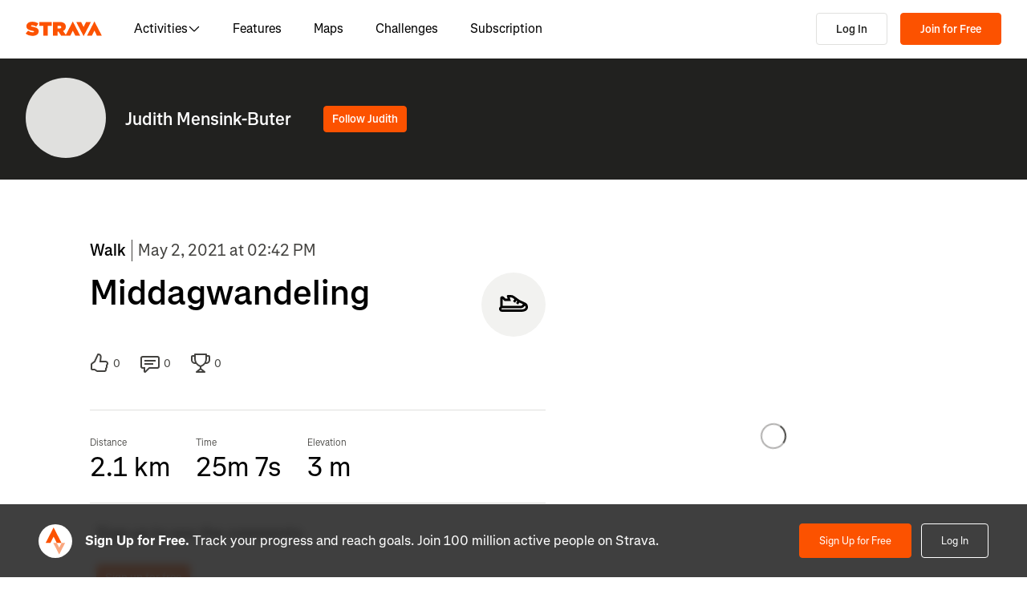

--- FILE ---
content_type: text/html; charset=utf-8
request_url: https://www.strava.com/activities/5230776045
body_size: 138299
content:
<!DOCTYPE html><html lang="en-US" dir="ltr"><head><meta charSet="utf-8" data-next-head=""/><meta name="viewport" content="width=device-width" data-next-head=""/><title data-next-head="">Middagwandeling | Strava</title><link rel="canonical" href="https://www.strava.com/activities/5230776045" data-next-head=""/><link rel="alternate" href="https://www.strava.com/activities/5230776045" hrefLang="x-default" data-next-head=""/><link rel="alternate" href="https://www.strava.com/activities/5230776045" hrefLang="en" data-next-head=""/><link rel="alternate" href="https://www.strava.com/activities/5230776045?hl=en-GB" hrefLang="en-GB" data-next-head=""/><link rel="alternate" href="https://www.strava.com/activities/5230776045?hl=de-DE" hrefLang="de" data-next-head=""/><link rel="alternate" href="https://www.strava.com/activities/5230776045?hl=es-ES" hrefLang="es" data-next-head=""/><link rel="alternate" href="https://www.strava.com/activities/5230776045?hl=es-ES" hrefLang="es-ES" data-next-head=""/><link rel="alternate" href="https://www.strava.com/activities/5230776045?hl=es-419" hrefLang="es-419" data-next-head=""/><link rel="alternate" href="https://www.strava.com/activities/5230776045?hl=fr-FR" hrefLang="fr" data-next-head=""/><link rel="alternate" href="https://www.strava.com/activities/5230776045?hl=id-ID" hrefLang="id" data-next-head=""/><link rel="alternate" href="https://www.strava.com/activities/5230776045?hl=it-IT" hrefLang="it" data-next-head=""/><link rel="alternate" href="https://www.strava.com/activities/5230776045?hl=ja-JP" hrefLang="ja" data-next-head=""/><link rel="alternate" href="https://www.strava.com/activities/5230776045?hl=nl-NL" hrefLang="nl" data-next-head=""/><link rel="alternate" href="https://www.strava.com/activities/5230776045?hl=pt-PT" hrefLang="pt" data-next-head=""/><link rel="alternate" href="https://www.strava.com/activities/5230776045?hl=pt-PT" hrefLang="pt-PT" data-next-head=""/><link rel="alternate" href="https://www.strava.com/activities/5230776045?hl=pt-BR" hrefLang="pt-BR" data-next-head=""/><link rel="alternate" href="https://www.strava.com/activities/5230776045?hl=ru-RU" hrefLang="ru" data-next-head=""/><link rel="alternate" href="https://www.strava.com/activities/5230776045?hl=zh-CN" hrefLang="zh" data-next-head=""/><link rel="alternate" href="https://www.strava.com/activities/5230776045?hl=zh-CN" hrefLang="zh-CN" data-next-head=""/><link rel="alternate" href="https://www.strava.com/activities/5230776045?hl=zh-TW" hrefLang="zh-TW" data-next-head=""/><meta name="title" content="Middagwandeling | Strava" data-next-head=""/><meta name="description" content="View Judith Mensink-Buter&#x27;s walk on May 2, 2021 | Strava" data-next-head=""/><meta name="application-name" content="Strava" data-next-head=""/><meta property="og:site_name" content="Strava" data-next-head=""/><meta property="og:url" content="https://www.strava.com/activities/5230776045" data-next-head=""/><meta property="og:title" content="Middagwandeling | Strava" data-next-head=""/><meta property="og:description" content="View Judith Mensink-Buter&#x27;s walk on May 2, 2021 | Strava" data-next-head=""/><meta property="og:type" content="website" data-next-head=""/><meta property="og:image" content="https://d3o5xota0a1fcr.cloudfront.net/v6/maps/PT4NLVJDGL3EH2P7LSFVX534JCG5XHBVKRWSJQDM7COMJKTVYPAZFXMJBTEOHF4SORROFJEGFQIICOU2DRAX4===" data-next-head=""/><meta property="og:image:width" content="1200" data-next-head=""/><meta property="og:image:height" content="630" data-next-head=""/><meta property="og:image:type" content="image/png" data-next-head=""/><meta name="twitter:title" content="Middagwandeling | Strava" data-next-head=""/><meta name="twitter:description" content="View Judith Mensink-Buter&#x27;s walk on May 2, 2021 | Strava" data-next-head=""/><meta name="twitter:card" content="summary" data-next-head=""/><meta name="twitter:site" content="@Strava" data-next-head=""/><meta property="twitter:image" content="https://d3o5xota0a1fcr.cloudfront.net/v6/maps/PT4NLVJDGL3EH2P7LSFVX534JCG5XHBVKRWSJQDM7COMJKTVYPAZFXMJBTEOHF4SORROFJEGFQIICOU2DRAX4===" data-next-head=""/><meta name="mobile-web-app-capable" content="yes" data-next-head=""/><meta property="al:ios:url" content="strava://activities/5230776045" data-next-head=""/><meta property="al:ios:app_name" content="Strava" data-next-head=""/><meta property="al:ios:app_store_id" content="426826309" data-next-head=""/><meta property="al:android:url" content="strava://activities/5230776045" data-next-head=""/><meta property="al:android:app_name" content="Strava" data-next-head=""/><meta property="al:android:package" content="com.strava" data-next-head=""/><meta name="robots" content="noindex" data-next-head=""/><link rel="preload" href="https://consent.cookiebot.com/uc.js" as="script"/><link rel="preload" href="https://www.strava.com/cmp.js" as="script"/><meta name="csrf" content="82azINNfZOkElWtPiHA1reyBp7hKPLVYseQUinYMaegiaXAqj9ML7SzvHpRG73XBNXdfPbwdIu1IjzB_xVJiMQ"/><meta name="sha" content="ac44f7384aebafa6a975c9b96afb388501f82b86"/><link href="https://d3nn82uaxijpm6.cloudfront.net/apple-touch-icon-180x180.png?v=dLlWydWlG8" rel="apple-touch-icon" sizes="180x180"/><link href="https://d3nn82uaxijpm6.cloudfront.net/apple-touch-icon-152x152.png?v=dLlWydWlG8" rel="apple-touch-icon" sizes="152x152"/><link href="https://d3nn82uaxijpm6.cloudfront.net/apple-touch-icon-144x144.png?v=dLlWydWlG8" rel="apple-touch-icon" sizes="144x144"/><link href="https://d3nn82uaxijpm6.cloudfront.net/apple-touch-icon-120x120.png?v=dLlWydWlG8" rel="apple-touch-icon" sizes="120x120"/><link href="https://d3nn82uaxijpm6.cloudfront.net/apple-touch-icon-114x114.png?v=dLlWydWlG8" rel="apple-touch-icon" sizes="114x114"/><link href="https://d3nn82uaxijpm6.cloudfront.net/apple-touch-icon-76x76.png?v=dLlWydWlG8" rel="apple-touch-icon" sizes="76x76"/><link href="https://d3nn82uaxijpm6.cloudfront.net/apple-touch-icon-72x72.png?v=dLlWydWlG8" rel="apple-touch-icon" sizes="72x72"/><link href="https://d3nn82uaxijpm6.cloudfront.net/apple-touch-icon-60x60.png?v=dLlWydWlG8" rel="apple-touch-icon" sizes="60x60"/><link href="https://d3nn82uaxijpm6.cloudfront.net/apple-touch-icon-57x57.png?v=dLlWydWlG8" rel="apple-touch-icon" sizes="57x57"/><link href="https://d3nn82uaxijpm6.cloudfront.net/favicon-32x32.png?v=dLlWydWlG8" rel="icon" sizes="32x32" type="image/png"/><link href="https://d3nn82uaxijpm6.cloudfront.net/icon-strava-chrome-192.png?v=dLlWydWlG8" rel="icon" sizes="192x192" type="image/png"/><link href="https://d3nn82uaxijpm6.cloudfront.net/favicon-96x96.png?v=dLlWydWlG8" rel="icon" sizes="96x96" type="image/png"/><link href="https://d3nn82uaxijpm6.cloudfront.net/favicon-16x16.png?v=dLlWydWlG8" rel="icon" sizes="16x16" type="image/png"/><meta content="#fc5200" name="msapplication-TileColor"/><meta content="https://d3nn82uaxijpm6.cloudfront.net/mstile-144x144.png?v=dLlWydWlG8" name="msapplication-TileImage"/><meta content="#FAFAFA" name="theme-color"/><meta content="Strava" name="apple-mobile-web-app-title"/><meta content="Strava" name="application-name"/><meta content="yes" name="mobile-web-app-capable"/><meta content="black" name="apple-mobile-web-app-status-bar-style"/><script id="sentry-options" type="application/json">{"environment":"prod"}</script><script id="gtm-consent-default" data-cookieconsent="ignore" data-nscript="beforeInteractive">
          window.googleTagManagerDataLayer = window.googleTagManagerDataLayer || [];
          function gtag() {
            googleTagManagerDataLayer.push(arguments);
          }
          gtag("consent", "default", {
            ad_personalization: "denied",
            ad_storage: "denied",
            ad_user_data: "denied",
            analytics_storage: "denied",
            functionality_storage: "denied",
            personalization_storage: "denied",
            security_storage: "granted",
            wait_for_update: 500,
          });
          gtag("set", "ads_data_redaction", true);
          gtag("set", "url_passthrough", false);
        </script><script data-testid="organization-schema" type="application/ld+json" data-nscript="beforeInteractive">{"@context":"https://schema.org","@type":"Organization","name":"Strava","url":"https://www.strava.com","logo":"https://www.strava.com/frontend/assets/landing-pages/images/strava-orange.svg","sameAs":["https://facebook.com/Strava","https://twitter.com/strava","https://instagram.com/strava","https://youtube.com/stravainc","https://www.linkedin.com/company/strava-inc./","https://stories.strava.com","https://github.com/strava","https://medium.com/strava-engineering"]}</script><link rel="preload" href="https://web-assets.strava.com/assets/landing-pages/_next/static/css/07f993089dce21da.css" as="style"/><link rel="stylesheet" href="https://web-assets.strava.com/assets/landing-pages/_next/static/css/07f993089dce21da.css" data-n-g=""/><link rel="preload" href="https://web-assets.strava.com/assets/landing-pages/_next/static/css/0b65d1feb7262338.css" as="style"/><link rel="stylesheet" href="https://web-assets.strava.com/assets/landing-pages/_next/static/css/0b65d1feb7262338.css" data-n-p=""/><link rel="preload" href="https://web-assets.strava.com/assets/landing-pages/_next/static/css/76d89d7f96bb74ca.css" as="style"/><link rel="stylesheet" href="https://web-assets.strava.com/assets/landing-pages/_next/static/css/76d89d7f96bb74ca.css" data-n-p=""/><link rel="preload" href="https://web-assets.strava.com/assets/landing-pages/_next/static/css/8352a4443996c4f8.css" as="style"/><link rel="stylesheet" href="https://web-assets.strava.com/assets/landing-pages/_next/static/css/8352a4443996c4f8.css" data-n-p=""/><noscript data-n-css=""></noscript><script defer="" nomodule="" src="https://web-assets.strava.com/assets/landing-pages/_next/static/chunks/polyfills-42372ed130431b0a.js"></script><script src="https://web-assets.strava.com/assets/landing-pages/_next/static/chunks/webpack-5b1a733e4c936bbb.js" defer=""></script><script src="https://web-assets.strava.com/assets/landing-pages/_next/static/chunks/framework-8a601a25ea557456.js" defer=""></script><script src="https://web-assets.strava.com/assets/landing-pages/_next/static/chunks/main-6f5274bcc70697b8.js" defer=""></script><script src="https://web-assets.strava.com/assets/landing-pages/_next/static/chunks/pages/_app-c631b1524c3640cd.js" defer=""></script><script src="https://web-assets.strava.com/assets/landing-pages/_next/static/chunks/78797a95-33641ca967dbf521.js" defer=""></script><script src="https://web-assets.strava.com/assets/landing-pages/_next/static/chunks/4672-6ba4c22895e35c25.js" defer=""></script><script src="https://web-assets.strava.com/assets/landing-pages/_next/static/chunks/66220-4c088d517c0fb33d.js" defer=""></script><script src="https://web-assets.strava.com/assets/landing-pages/_next/static/chunks/44877-1a03bb6d003ffe3b.js" defer=""></script><script src="https://web-assets.strava.com/assets/landing-pages/_next/static/chunks/227-70d9e637558a04ed.js" defer=""></script><script src="https://web-assets.strava.com/assets/landing-pages/_next/static/chunks/49073-e2ed310f0a953209.js" defer=""></script><script src="https://web-assets.strava.com/assets/landing-pages/_next/static/chunks/73694-00ef95f4abbded49.js" defer=""></script><script src="https://web-assets.strava.com/assets/landing-pages/_next/static/chunks/22341-ba546453635394d3.js" defer=""></script><script src="https://web-assets.strava.com/assets/landing-pages/_next/static/chunks/33389-0ec6d507436ff9d8.js" defer=""></script><script src="https://web-assets.strava.com/assets/landing-pages/_next/static/chunks/49020-81f5e68f3055e0b3.js" defer=""></script><script src="https://web-assets.strava.com/assets/landing-pages/_next/static/chunks/96311-bccce4df11da2c36.js" defer=""></script><script src="https://web-assets.strava.com/assets/landing-pages/_next/static/chunks/50319-3ec2abf30f51ad43.js" defer=""></script><script src="https://web-assets.strava.com/assets/landing-pages/_next/static/chunks/94092-83f07253cd78012f.js" defer=""></script><script src="https://web-assets.strava.com/assets/landing-pages/_next/static/chunks/pages/activities/%5Bid%5D-ba03b6b0d863d59d.js" defer=""></script><script src="https://web-assets.strava.com/assets/landing-pages/_next/static/ac44f7384aebafa6a975c9b96afb388501f82b86/_buildManifest.js" defer=""></script><script src="https://web-assets.strava.com/assets/landing-pages/_next/static/ac44f7384aebafa6a975c9b96afb388501f82b86/_ssgManifest.js" defer=""></script></head><body><div id="__next"><noscript id="gtm-noscript" data-testid="gtm-noscript"><iframe src="https://www.googletagmanager.com/ns.html?id=GTM-TP845S" height="0" width="0" title="gtm" style="display:none;visibility:hidden"></iframe></noscript><div class="LoggedOutPageContainer_body__M0fCN LoggedOutPageContainer_light__HQlDT" data-cy="fdp-container"><div class="Header_container__qR60m"><nav class="Header_menu__8eZQz"><div class="Header_items__xlCyf"><div class="DesktopNav_container___bMeh"><div class="DesktopNav_logoAndLinks__lrTIg"><button class="Button_btn__EdK33 Button_icon__HDGEw" type="button" aria-label="Strava"><svg role="img" viewBox="0 0 485 95" aria-labelledby="lopc-desktop-nav-strava-logo" class="" xmlns="http://www.w3.org/2000/svg" style="display:block;width:95px;height:20px"><title id="lopc-desktop-nav-strava-logo"></title><path fill-rule="evenodd" clip-rule="evenodd" d="M258.505 90.4524L258.502 90.4484H284.108L299.838 58.8214L315.567 90.4484H346.682L299.835 -0.000610352L255.366 85.8686L238.292 60.9384C248.834 55.8544 255.405 47.0494 255.405 34.4014V34.1524C255.405 25.2254 252.678 18.7764 247.469 13.5674C241.392 7.49139 231.596 3.64739 216.22 3.64739H173.809V90.4524H202.827V65.6504H209.027L225.396 90.4524H258.505ZM437.447 -0.000610352L390.606 90.4484H421.721L437.45 58.8214L453.18 90.4484H484.294L437.447 -0.000610352ZM368.669 94.0074L415.51 3.55839H384.396L368.666 35.1854L352.936 3.55839H321.822L368.669 94.0074ZM215.352 44.9414C222.295 44.9414 226.512 41.8414 226.512 36.5094V36.2604C226.512 30.6804 222.171 27.9524 215.476 27.9524H202.827V44.9414H215.352ZM111.753 28.2004H86.2089V3.64739H166.316V28.2004H140.772V90.4524H111.753V28.2004ZM15.5019 58.9544L-9.15527e-05 77.4314C11.0369 87.1054 26.9099 92.0644 44.5179 92.0644C67.8319 92.0644 82.8369 80.9034 82.8369 62.6734V62.4264C82.8369 44.9414 67.9559 38.4924 45.7589 34.4014C36.5819 32.6634 34.2259 31.1774 34.2259 28.8204V28.5724C34.2259 26.4644 36.2109 24.9764 40.5499 24.9764C48.6099 24.9764 58.4079 27.5804 66.5909 33.5324L80.7289 13.9404C70.6839 6.00339 58.2839 2.03439 41.5429 2.03439C17.6079 2.03439 4.71191 14.8084 4.71191 31.3004V31.5494C4.71191 49.9014 21.8259 55.4834 41.2939 59.4494C50.5949 61.3104 53.3219 62.6734 53.3219 65.1544V65.4034C53.3219 67.7584 51.0909 69.1214 45.8819 69.1214C35.7139 69.1214 24.9259 66.1474 15.5019 58.9544Z" fill="#fc5200"></path></svg></button><ul class="DesktopNav_navLinks__d4pz7"><li><button class="Button_btn__EdK33 Button_default__JSqPI" data-cy="nav-item-with-subnav">Activities<!-- --> <svg fill="currentColor" viewBox="0 0 16 16" xmlns="http://www.w3.org/2000/svg" width="16" height="16"><path d="M14.384 5.5L8.796 11.09c-.44.44-1.152.44-1.591 0L1.616 5.5l.884-.884 5.5 5.5 5.5-5.5z" fill=""></path></svg></button><div class="DesktopNav_subNavClosed__tf0IO"><div class="SubNav_subNav__XzRKw" data-cy="sub-nav"><div class="SubNav_nav__MoyQ_"><h2 class="SubNav_heading__2AAuy">Top Sports</h2><ul class="SubNav_navItems__eu0ZZ"><li><a href="/sports/running"><svg fill="currentColor" viewBox="0 0 24 24" xmlns="http://www.w3.org/2000/svg" width="24" height="24"><path d="M8.688 0C8.025 0 7.38.215 6.85.613l-3.32 2.49-2.845.948A1 1 0 000 5c0 1.579.197 2.772.567 3.734.376.978.907 1.654 1.476 2.223.305.305.6.567.886.82.785.697 1.5 1.33 2.159 2.634 1.032 2.57 2.37 4.748 4.446 6.27C11.629 22.218 14.356 23 18 23c2.128 0 3.587-.553 4.549-1.411a4.378 4.378 0 001.408-2.628c.152-.987-.389-1.787-.967-2.25l-3.892-3.114a1 1 0 01-.329-.477l-3.094-9.726A2 2 0 0013.769 2h-1.436a2 2 0 00-1.2.4l-.57.428-.516-1.803A1.413 1.413 0 008.688 0zM8.05 2.213c.069-.051.143-.094.221-.127l1.168 4.086L12.333 4h1.436l.954 3H12v2h3.36l.318 1H13v2h3.314l.55 1.726a3 3 0 00.984 1.433l3.106 2.485c-.77.19-1.778.356-2.954.356-1.97 0-3.178-.431-4.046-1.087-.895-.677-1.546-1.675-2.251-3.056-.224-.437-.45-.907-.688-1.403C9.875 10.08 8.444 7.1 5.531 4.102zM3.743 5.14c2.902 2.858 4.254 5.664 5.441 8.126.25.517.49 1.018.738 1.502.732 1.432 1.55 2.777 2.827 3.74C14.053 19.495 15.72 20 18 20c1.492 0 2.754-.23 3.684-.479a2.285 2.285 0 01-.467.575c-.5.446-1.435.904-3.217.904-3.356 0-5.629-.718-7.284-1.931-1.663-1.22-2.823-3.028-3.788-5.44a1.012 1.012 0 00-.034-.076c-.853-1.708-1.947-2.673-2.79-3.417a14.61 14.61 0 01-.647-.593c-.431-.431-.775-.88-1.024-1.527-.21-.545-.367-1.271-.417-2.3z" fill=""></path></svg> <!-- -->Running</a></li><li><a href="/sports/cycling"><svg fill="currentColor" viewBox="0 0 24 24" xmlns="http://www.w3.org/2000/svg" width="24" height="24"><path d="M4 4v2h1.705l1.428 2.498-.836 1.672A5 5 0 109.9 16H11a1 1 0 00.868-.504l3.607-6.313.639 1.733a5 5 0 101.835-.806L16.434 6H19.5a.5.5 0 010 1H19v2h.5a2.5 2.5 0 000-5H15a1 1 0 00-.938 1.346L14.672 7H8.58L8.01 6H9V4zm4.325 6.585L10.277 14H6.618zM11.5 12.11L9.723 9h3.554zM5 12c.125 0 .25.008.37.023l-1.264 2.53A1 1 0 005 16h2.83A3.001 3.001 0 115 12zm11.848.91l1.06 2.874 1.876-.691-1.132-3.073a3 3 0 11-1.804.89z" fill=""></path></svg> <!-- -->Cycling</a></li><li><a href="/sports/walking"><svg fill="currentColor" viewBox="0 0 24 24" xmlns="http://www.w3.org/2000/svg" width="24" height="24"><path d="M9.7 4a5 5 0 012.94.956l4.368 3.177 4.595 2.12A4.127 4.127 0 0124 14.002v.018c0 .314.002 1.416-.898 2.398-.922 1.005-2.567 1.656-5.333 1.584H2.414a2.414 2.414 0 01-1.707-4.122l.086-.086a.707.707 0 00.207-.5V6.547C1 5.693 1.693 5 2.547 5c.555 0 1.088.22 1.48.613L5.414 7h1.699L6.55 5.316A1 1 0 017.5 4zM2.393 15c-.058.072-.12.141-.187.207l-.086.086a.414.414 0 00.293.707H17.81c2.489.068 3.449-.531 3.819-.935.372-.406.372-.847.372-1.062v-.002c0-.35-.086-.687-.242-.985-.4.059-.638.278-1.05.691l-.027.026C20.17 14.243 19.415 15 18 15zm17.555-3.307l-3.092-1.426-1.08 1.62-1.664-1.11 1.022-1.533-.738-.537-1.12 1.68-1.664-1.11 1.165-1.747-1.314-.956A3 3 0 009.699 6h-.812l1 3H4.587L3 7.414V13h15c.56 0 .803-.218 1.293-.707l.026-.026c.175-.176.38-.38.63-.573z" fill=""></path></svg> <!-- -->Walking</a></li><li><a href="/sports/hiking"><svg fill="currentColor" viewBox="0 0 24 24" xmlns="http://www.w3.org/2000/svg" width="24" height="24"><path d="M7.707 2.879A3 3 0 019.828 2H11a1 1 0 01.962.725l.797 2.793a7 7 0 004.72 4.782l3.67 1.1A4 4 0 0124 15.233v.399c0 .316-.035.7-.192 1.09a6.493 6.493 0 01-1.95 2.597C20.688 20.26 18.966 21 16.5 21H14a.996.996 0 01-.242-.03l-3.451-.862-.6.6A1 1 0 019 21H4a4 4 0 01-4-4v-.172a3 3 0 01.879-2.12l.161-.163.785-7.844A3 3 0 014.81 4h1.776zM9.828 4a1 1 0 00-.707.293L7.414 6H4.81a1 1 0 00-.995.9l-.71 7.1c2.274.008 3.414.267 4.338.541l.316.095C8.443 14.846 8.95 15 10 15h7.5c.396 0 .609-.108.773-.243.208-.17.38-.413.645-.812l.027-.04c.168-.253.383-.576.664-.878l-2.705-.812a9.005 9.005 0 01-.404-.131l-2.2 2.21-1.417-1.412 1.721-1.729a8.986 8.986 0 01-.817-.596l-1.613 1.619-1.417-1.411 1.633-1.64a9.006 9.006 0 01-.632-.923l-1.78 1.787-1.417-1.412 2.327-2.336a9.187 9.187 0 01-.052-.174L10.246 4zM2.293 16.121a1 1 0 00-.293.707V17a2 2 0 002 2h4.586l1.107-1.107L14.123 19H16.5c2.036 0 3.308-.6 4.104-1.24a4.497 4.497 0 001.349-1.786.938.938 0 00.047-.343v-.399c0-.438-.143-.851-.39-1.187a.98.98 0 00-.383.198c-.208.17-.38.413-.645.812l-.027.04c-.232.35-.554.833-1.016 1.21-.523.428-1.185.695-2.039.695H10c-1.355 0-2.107-.23-2.831-.452l-.294-.09C6.125 16.238 5.155 16 3 16h-.586z" fill=""></path></svg> <!-- -->Hiking</a></li></ul></div><ul class="SubNav_featuredItems__Wyesq"><li><a href="/sports/running" data-testid="featured-item-0"><picture data-cy="featured-image-0"><source media="(min-width: 992px)" srcSet="https://web-assets.strava.com/assets/landing-pages/_next/static/media/ALP-subnav-featured-item-running@1x.c53d648b.webp 1x, https://web-assets.strava.com/assets/landing-pages/_next/static/media/ALP-subnav-featured-item-running@2x.041f77a0.webp 2x" type="image/webp"/><source media="(min-width: 992px)" srcSet="https://web-assets.strava.com/assets/landing-pages/_next/static/media/ALP-subnav-featured-item-running@1x.aa0820c0.jpg 1x, https://web-assets.strava.com/assets/landing-pages/_next/static/media/ALP-subnav-featured-item-running@2x.4394f29a.jpg 2x" type="image/jpg"/><source media="(min-width: 0px)" srcSet="https://web-assets.strava.com/assets/landing-pages/_next/static/media/ALP-subnav-featured-item-running@1x.c53d648b.webp 1x, https://web-assets.strava.com/assets/landing-pages/_next/static/media/ALP-subnav-featured-item-running@2x.041f77a0.webp 2x" type="image/webp"/><source media="(min-width: 0px)" srcSet="https://web-assets.strava.com/assets/landing-pages/_next/static/media/ALP-subnav-featured-item-running@1x.aa0820c0.jpg 1x, https://web-assets.strava.com/assets/landing-pages/_next/static/media/ALP-subnav-featured-item-running@2x.4394f29a.jpg 2x" type="image/jpg"/><img loading="lazy" alt="Happy woman covering her eyes from the sun, after a run." role="img" src="https://web-assets.strava.com/assets/landing-pages/_next/static/media/ALP-subnav-featured-item-running@1x.aa0820c0.jpg" width="" height="" data-testid="featured-image-0"/></picture>Running</a></li><li><a href="/sports/cycling" data-testid="featured-item-1"><picture data-cy="featured-image-1"><source media="(min-width: 992px)" srcSet="https://web-assets.strava.com/assets/landing-pages/_next/static/media/ALP-subnav-featured-item-cycling@1x.1fee9e0b.webp 1x, https://web-assets.strava.com/assets/landing-pages/_next/static/media/ALP-subnav-featured-item-cycling@2x.77a5a50f.webp 2x" type="image/webp"/><source media="(min-width: 992px)" srcSet="https://web-assets.strava.com/assets/landing-pages/_next/static/media/ALP-subnav-featured-item-cycling@1x.351f99d6.jpg 1x, https://web-assets.strava.com/assets/landing-pages/_next/static/media/ALP-subnav-featured-item-cycling@2x.fa530db1.jpg 2x" type="image/jpg"/><source media="(min-width: 0px)" srcSet="https://web-assets.strava.com/assets/landing-pages/_next/static/media/ALP-subnav-featured-item-cycling@1x.1fee9e0b.webp 1x, https://web-assets.strava.com/assets/landing-pages/_next/static/media/ALP-subnav-featured-item-cycling@2x.77a5a50f.webp 2x" type="image/webp"/><source media="(min-width: 0px)" srcSet="https://web-assets.strava.com/assets/landing-pages/_next/static/media/ALP-subnav-featured-item-cycling@1x.351f99d6.jpg 1x, https://web-assets.strava.com/assets/landing-pages/_next/static/media/ALP-subnav-featured-item-cycling@2x.fa530db1.jpg 2x" type="image/jpg"/><img loading="lazy" alt="Happy woman cycling outside." role="img" src="https://web-assets.strava.com/assets/landing-pages/_next/static/media/ALP-subnav-featured-item-cycling@1x.351f99d6.jpg" width="" height="" data-testid="featured-image-1"/></picture>Cycling</a></li></ul></div></div></li><li><a href="/features">Features</a></li><li><a href="/maps">Maps</a></li><li><a href="/challenges">Challenges</a></li><li><a href="/subscribe?origin=website_header">Subscription</a></li></ul></div><div><button class="Button_btn__EdK33 Button_default__JSqPI DesktopNav_loginBtn__XyzyG" type="button" data-cy="login_btn">Log In</button><button class="Button_btn__EdK33 Button_primary___8ywh DesktopNav_signupBtn__RzLWc" type="button" data-cy="signup_btn">Join for Free</button></div></div><div class="MobileNav_container__ki3E9"><div class="MobileNav_left__d_Zv4"><button class="Button_btn__EdK33 Button_icon__HDGEw MobileNav_menuBtn__M2Slx" type="button" aria-label="Close" data-cy="mobile-nav-drawer-menu-btn"><div class="MenuIcon_menuIcon__wOL_u"><span class="MenuIcon_bar__6rhzY"></span><span class="MenuIcon_bar__6rhzY"></span><span class="MenuIcon_bar__6rhzY"></span></div></button><div class="MobileNav_logo__4v5pO"><button class="Button_btn__EdK33 Button_icon__HDGEw" type="button" aria-label="Strava"><svg role="img" viewBox="0 0 485 95" aria-labelledby="lopc-mobile-nav-strava-logo" class="" xmlns="http://www.w3.org/2000/svg" style="display:block;width:95px;height:20px" data-cy="strava-logo"><title id="lopc-mobile-nav-strava-logo"></title><path fill-rule="evenodd" clip-rule="evenodd" d="M258.505 90.4524L258.502 90.4484H284.108L299.838 58.8214L315.567 90.4484H346.682L299.835 -0.000610352L255.366 85.8686L238.292 60.9384C248.834 55.8544 255.405 47.0494 255.405 34.4014V34.1524C255.405 25.2254 252.678 18.7764 247.469 13.5674C241.392 7.49139 231.596 3.64739 216.22 3.64739H173.809V90.4524H202.827V65.6504H209.027L225.396 90.4524H258.505ZM437.447 -0.000610352L390.606 90.4484H421.721L437.45 58.8214L453.18 90.4484H484.294L437.447 -0.000610352ZM368.669 94.0074L415.51 3.55839H384.396L368.666 35.1854L352.936 3.55839H321.822L368.669 94.0074ZM215.352 44.9414C222.295 44.9414 226.512 41.8414 226.512 36.5094V36.2604C226.512 30.6804 222.171 27.9524 215.476 27.9524H202.827V44.9414H215.352ZM111.753 28.2004H86.2089V3.64739H166.316V28.2004H140.772V90.4524H111.753V28.2004ZM15.5019 58.9544L-9.15527e-05 77.4314C11.0369 87.1054 26.9099 92.0644 44.5179 92.0644C67.8319 92.0644 82.8369 80.9034 82.8369 62.6734V62.4264C82.8369 44.9414 67.9559 38.4924 45.7589 34.4014C36.5819 32.6634 34.2259 31.1774 34.2259 28.8204V28.5724C34.2259 26.4644 36.2109 24.9764 40.5499 24.9764C48.6099 24.9764 58.4079 27.5804 66.5909 33.5324L80.7289 13.9404C70.6839 6.00339 58.2839 2.03439 41.5429 2.03439C17.6079 2.03439 4.71191 14.8084 4.71191 31.3004V31.5494C4.71191 49.9014 21.8259 55.4834 41.2939 59.4494C50.5949 61.3104 53.3219 62.6734 53.3219 65.1544V65.4034C53.3219 67.7584 51.0909 69.1214 45.8819 69.1214C35.7139 69.1214 24.9259 66.1474 15.5019 58.9544Z" fill="#fc5200"></path></svg></button></div></div><div class="MobileNav_right__xVNWr"><a href="http://www.strava.com/register/free?redirect=http%3A%2F%2Fwww.strava.com%2Factivities%2F5230776045" class="Button_btn__EdK33 Button_primary___8ywh CallToAction_callToAction__CvDE5 MobileNav_headerCallToAction__eh4jD" data-cy="signup_btn_mobile" disabled="">Sign Up</a></div><div id="EZDrawer_strava_mobile_menu" class="EZDrawer"><input type="checkbox" id="EZDrawer__checkbox_strava_mobile_menu" class="EZDrawer__checkbox"/><nav role="navigation" id="EZDrawer__container_strava_mobile_menu" style="z-index:71;transition-duration:500ms;top:0;left:0;transform:translate3d(-100%, 0, 0);width:75vw;height:100vh;--marginTop:0" class="EZDrawer__container MenuDrawer_menuDrawer__MYqnw"><ul class="MenuDrawer_primaryOptions__wh_1w" data-cy="menu-drawer-items"><li><a data-cy="primary_option_home" href="/">Home</a></li><li><button class="Button_btn__EdK33 Button_default__JSqPI" data-cy="menu-drawer-nav-item-with-subnav">Activities<svg fill="currentColor" viewBox="0 0 16 16" xmlns="http://www.w3.org/2000/svg" width="16" height="16"><path d="M14.384 5.5L8.796 11.09c-.44.44-1.152.44-1.591 0L1.616 5.5l.884-.884 5.5 5.5 5.5-5.5z" fill=""></path></svg></button><div class="MenuDrawer_subNavClosed__NFDFO"><div class="SubNav_subNav__XzRKw" data-cy="sub-nav"><div class="SubNav_nav__MoyQ_"><ul class="SubNav_navItems__eu0ZZ"><li><a href="/sports/running"><svg fill="currentColor" viewBox="0 0 24 24" xmlns="http://www.w3.org/2000/svg" width="24" height="24"><path d="M8.688 0C8.025 0 7.38.215 6.85.613l-3.32 2.49-2.845.948A1 1 0 000 5c0 1.579.197 2.772.567 3.734.376.978.907 1.654 1.476 2.223.305.305.6.567.886.82.785.697 1.5 1.33 2.159 2.634 1.032 2.57 2.37 4.748 4.446 6.27C11.629 22.218 14.356 23 18 23c2.128 0 3.587-.553 4.549-1.411a4.378 4.378 0 001.408-2.628c.152-.987-.389-1.787-.967-2.25l-3.892-3.114a1 1 0 01-.329-.477l-3.094-9.726A2 2 0 0013.769 2h-1.436a2 2 0 00-1.2.4l-.57.428-.516-1.803A1.413 1.413 0 008.688 0zM8.05 2.213c.069-.051.143-.094.221-.127l1.168 4.086L12.333 4h1.436l.954 3H12v2h3.36l.318 1H13v2h3.314l.55 1.726a3 3 0 00.984 1.433l3.106 2.485c-.77.19-1.778.356-2.954.356-1.97 0-3.178-.431-4.046-1.087-.895-.677-1.546-1.675-2.251-3.056-.224-.437-.45-.907-.688-1.403C9.875 10.08 8.444 7.1 5.531 4.102zM3.743 5.14c2.902 2.858 4.254 5.664 5.441 8.126.25.517.49 1.018.738 1.502.732 1.432 1.55 2.777 2.827 3.74C14.053 19.495 15.72 20 18 20c1.492 0 2.754-.23 3.684-.479a2.285 2.285 0 01-.467.575c-.5.446-1.435.904-3.217.904-3.356 0-5.629-.718-7.284-1.931-1.663-1.22-2.823-3.028-3.788-5.44a1.012 1.012 0 00-.034-.076c-.853-1.708-1.947-2.673-2.79-3.417a14.61 14.61 0 01-.647-.593c-.431-.431-.775-.88-1.024-1.527-.21-.545-.367-1.271-.417-2.3z" fill=""></path></svg> <!-- -->Running</a></li><li><a href="/sports/cycling"><svg fill="currentColor" viewBox="0 0 24 24" xmlns="http://www.w3.org/2000/svg" width="24" height="24"><path d="M4 4v2h1.705l1.428 2.498-.836 1.672A5 5 0 109.9 16H11a1 1 0 00.868-.504l3.607-6.313.639 1.733a5 5 0 101.835-.806L16.434 6H19.5a.5.5 0 010 1H19v2h.5a2.5 2.5 0 000-5H15a1 1 0 00-.938 1.346L14.672 7H8.58L8.01 6H9V4zm4.325 6.585L10.277 14H6.618zM11.5 12.11L9.723 9h3.554zM5 12c.125 0 .25.008.37.023l-1.264 2.53A1 1 0 005 16h2.83A3.001 3.001 0 115 12zm11.848.91l1.06 2.874 1.876-.691-1.132-3.073a3 3 0 11-1.804.89z" fill=""></path></svg> <!-- -->Cycling</a></li><li><a href="/sports/walking"><svg fill="currentColor" viewBox="0 0 24 24" xmlns="http://www.w3.org/2000/svg" width="24" height="24"><path d="M9.7 4a5 5 0 012.94.956l4.368 3.177 4.595 2.12A4.127 4.127 0 0124 14.002v.018c0 .314.002 1.416-.898 2.398-.922 1.005-2.567 1.656-5.333 1.584H2.414a2.414 2.414 0 01-1.707-4.122l.086-.086a.707.707 0 00.207-.5V6.547C1 5.693 1.693 5 2.547 5c.555 0 1.088.22 1.48.613L5.414 7h1.699L6.55 5.316A1 1 0 017.5 4zM2.393 15c-.058.072-.12.141-.187.207l-.086.086a.414.414 0 00.293.707H17.81c2.489.068 3.449-.531 3.819-.935.372-.406.372-.847.372-1.062v-.002c0-.35-.086-.687-.242-.985-.4.059-.638.278-1.05.691l-.027.026C20.17 14.243 19.415 15 18 15zm17.555-3.307l-3.092-1.426-1.08 1.62-1.664-1.11 1.022-1.533-.738-.537-1.12 1.68-1.664-1.11 1.165-1.747-1.314-.956A3 3 0 009.699 6h-.812l1 3H4.587L3 7.414V13h15c.56 0 .803-.218 1.293-.707l.026-.026c.175-.176.38-.38.63-.573z" fill=""></path></svg> <!-- -->Walking</a></li><li><a href="/sports/hiking"><svg fill="currentColor" viewBox="0 0 24 24" xmlns="http://www.w3.org/2000/svg" width="24" height="24"><path d="M7.707 2.879A3 3 0 019.828 2H11a1 1 0 01.962.725l.797 2.793a7 7 0 004.72 4.782l3.67 1.1A4 4 0 0124 15.233v.399c0 .316-.035.7-.192 1.09a6.493 6.493 0 01-1.95 2.597C20.688 20.26 18.966 21 16.5 21H14a.996.996 0 01-.242-.03l-3.451-.862-.6.6A1 1 0 019 21H4a4 4 0 01-4-4v-.172a3 3 0 01.879-2.12l.161-.163.785-7.844A3 3 0 014.81 4h1.776zM9.828 4a1 1 0 00-.707.293L7.414 6H4.81a1 1 0 00-.995.9l-.71 7.1c2.274.008 3.414.267 4.338.541l.316.095C8.443 14.846 8.95 15 10 15h7.5c.396 0 .609-.108.773-.243.208-.17.38-.413.645-.812l.027-.04c.168-.253.383-.576.664-.878l-2.705-.812a9.005 9.005 0 01-.404-.131l-2.2 2.21-1.417-1.412 1.721-1.729a8.986 8.986 0 01-.817-.596l-1.613 1.619-1.417-1.411 1.633-1.64a9.006 9.006 0 01-.632-.923l-1.78 1.787-1.417-1.412 2.327-2.336a9.187 9.187 0 01-.052-.174L10.246 4zM2.293 16.121a1 1 0 00-.293.707V17a2 2 0 002 2h4.586l1.107-1.107L14.123 19H16.5c2.036 0 3.308-.6 4.104-1.24a4.497 4.497 0 001.349-1.786.938.938 0 00.047-.343v-.399c0-.438-.143-.851-.39-1.187a.98.98 0 00-.383.198c-.208.17-.38.413-.645.812l-.027.04c-.232.35-.554.833-1.016 1.21-.523.428-1.185.695-2.039.695H10c-1.355 0-2.107-.23-2.831-.452l-.294-.09C6.125 16.238 5.155 16 3 16h-.586z" fill=""></path></svg> <!-- -->Hiking</a></li></ul></div></div></div></li><li><a data-cy="primary_option_features" href="/features">Features</a></li><li><a data-cy="primary_option_maps" href="/maps">Maps</a></li><li><a data-cy="primary_option_challenges" href="/challenges">Challenges</a></li></ul><ul class="MenuDrawer_secondaryOptions__tZaHx"><li><a data-cy="primary_option_subscription" href="/subscribe?origin=website_header">Subscription</a></li><li><a data-cy="primary_option_support" href="https://support.strava.com/">Support</a></li><li><a data-cy="primary_option_sign_up" href="http://www.strava.com/register/free?redirect=http%3A%2F%2Fwww.strava.com%2Factivities%2F5230776045&amp;cta=sign-up&amp;element=mobile-nav&amp;source=website_show">Sign Up</a></li></ul><ul><li><button class="Button_btn__EdK33 Button_default__JSqPI MenuDrawer_menuDrawerBtn__rKja6" type="button" data-cy="mobile-nav-drawer-login-btn">Log In</button></li><li><a class="Button_btn__EdK33 Button_primary___8ywh CallToAction_callToAction__CvDE5 MenuDrawer_drawerCallToAction__PtBry" data-cy="mobile-nav-drawer-signup-btn" disabled="">Get the App</a></li></ul></nav><label for="EZDrawer__checkbox_strava_mobile_menu" id="EZDrawer__overlay_strava_mobile_menu" class="EZDrawer__overlay " style="background-color:#000;opacity:0.4;z-index:70"></label></div></div></div></nav></div><main role="main"><div class="AthleteBanner_bannerWrapper__Mvz2l"><div class="shared_container__Gcl4P AthleteBanner_bannerContainer__LAcch"><div class="AthleteBanner_avatarWrapper__IKhp5"><div class="Avatar_avatar__pIUtQ Avatar_athlete___Ysb8 AthleteBanner_avatar__twlSM" data-testid="avatar-wrapper" data-cy="athlete-banner-avatar"><div class="Avatar_imgWrapper__FoCtT"><img src="https://graph.facebook.com/10224798778375558/picture?height=256&amp;width=256" alt="" title="Judith Mensink-Buter"/></div></div></div><div class="AthleteBanner_detailsWrapper__ggqMD"><h3 class="AthleteBanner_name__qZ8Mw">Judith Mensink-Buter</h3></div><div class="AthleteBanner_followButtonWrapper__5eyHM"><button class="Button_btn__EdK33 Button_primary___8ywh" data-cy="follow-athlete-cta">Follow Judith</button></div></div></div><div class="shared_container__Gcl4P"><div class="shared_row__hpMG2"><div class="shared_col-md-6__3LxFr ActivityPublic_mapData__ymYHB"><div class="MapAndElevation_mapContainer__ftvAt" data-cy="map-and-elevation"><div class="Map_map__QF1oC"><canvas id="canvas" data-testid="mre-canvas" class="Map_cursorDefault__b5vPS"></canvas><span class="Spinner_spinner__pA5dm Map_spinner__guKzV" data-testid="loading"><span class="Spinner_graphic__FjV8E default" style="width:32px;height:32px"></span></span></div></div><div class="MapAndElevation_chartContainer__vqUDv" data-cy="elevation_chart"><div></div></div></div><div class="shared_col-md-6__3LxFr ActivityPublic_activityData__BBEc5"><div class="Summary_summaryWrapper__VUmbC" data-cy="activity-summary"><div class="Summary_dateType__mUAP2"><span class="Summary_typeText__URk7i">Walk</span><time class="Summary_date__mY0jh" dateTime="2021-05-02T14:42:36">May 2, 2021 at 02:42 PM</time></div><div class="Summary_headerText__zzY5H"><h1 class="Summary_name__kbELd">Middagwandeling</h1><div class="Summary_typeIconWrapper__ukXNA"><!--$--><svg fill="currentColor" viewBox="0 0 24 24" xmlns="http://www.w3.org/2000/svg" width="24" height="24" class="Summary_typeIcon__94GuT"><path d="M9.7 4a5 5 0 012.94.956l4.368 3.177 4.595 2.12A4.127 4.127 0 0124 14.002v.018c0 .314.002 1.416-.898 2.398-.922 1.005-2.567 1.656-5.333 1.584H2.414a2.414 2.414 0 01-1.707-4.122l.086-.086a.707.707 0 00.207-.5V6.547C1 5.693 1.693 5 2.547 5c.555 0 1.088.22 1.48.613L5.414 7h1.699L6.55 5.316A1 1 0 017.5 4zM2.393 15c-.058.072-.12.141-.187.207l-.086.086a.414.414 0 00.293.707H17.81c2.489.068 3.449-.531 3.819-.935.372-.406.372-.847.372-1.062v-.002c0-.35-.086-.687-.242-.985-.4.059-.638.278-1.05.691l-.027.026C20.17 14.243 19.415 15 18 15zm17.555-3.307l-3.092-1.426-1.08 1.62-1.664-1.11 1.022-1.533-.738-.537-1.12 1.68-1.664-1.11 1.165-1.747-1.314-.956A3 3 0 009.699 6h-.812l1 3H4.587L3 7.414V13h15c.56 0 .803-.218 1.293-.707l.026-.026c.175-.176.38-.38.63-.573z" fill=""></path></svg><!--/$--></div></div><ul class="Summary_iconListWrapper__w6Z4q"><li><button class="Button_btn__EdK33 Button_icon__HDGEw" title="Kudos" data-cy="kudos-icon"><svg fill="#43423F" viewBox="0 0 24 24" xmlns="http://www.w3.org/2000/svg" width="24" height="24"><path d="M9.234.582A1 1 0 0110.143 0h.505a4 4 0 013.976 4.442L14.117 9h5.42a3.462 3.462 0 012.518 5.84l-.055.058v1.774a3 3 0 01-.879 2.12l-.121.122V20a3 3 0 01-3 3H9.303a2 2 0 01-1.11-.336L5.697 21H3a2 2 0 01-2-2v-5.5a2 2 0 01.8-1.6l3.397-2.548zm1.547 1.422l-3.873 8.414a1 1 0 01-.308.382L3 13.5V19h2.697a2 2 0 011.11.336L9.303 21H18a1 1 0 001-1v-1.914l.707-.707a1 1 0 00.293-.707v-2.57l.6-.636A1.462 1.462 0 0019.539 11h-7.655l.753-6.78a2 2 0 00-1.855-2.216z" fill=""></path></svg>0</button></li><li><button class="Button_btn__EdK33 Button_icon__HDGEw" title="Comments" data-cy="comments-icon"><svg fill="#43423F" viewBox="0 0 24 24" xmlns="http://www.w3.org/2000/svg" width="24" height="24"><g fill=""><path d="M5 8h14v2H5zM5 12v2h11v-2z"></path><path d="M0 6a3 3 0 013-3h18a3 3 0 013 3v10a3 3 0 01-3 3h-9.586l-4.5 4.5A1.707 1.707 0 014 22.293V19H3a3 3 0 01-3-3zm3-1a1 1 0 00-1 1v10a1 1 0 001 1h3v4.586l4-4A2 2 0 0111.414 17H21a1 1 0 001-1V6a1 1 0 00-1-1z"></path></g></svg>0</button></li><li><button class="Button_btn__EdK33 Button_icon__HDGEw" title="Achievements" data-cy="achievements-icon"><svg fill="#43423F" viewBox="0 0 24 24" xmlns="http://www.w3.org/2000/svg" width="24" height="24"><path d="M4 1a1 1 0 011-1h14a1 1 0 011 1v1h2a2 2 0 012 2v4a5 5 0 01-5 5h-1.186a10.986 10.986 0 01-4.6 3.579l-.214.089v1.851l4.625 3.7A1 1 0 0117 24H7a1 1 0 01-.625-1.78L11 18.52v-1.852l-.214-.089A10.986 10.986 0 016.186 13H5a5 5 0 01-5-5V4a2 2 0 012-2h2zm15 10a3 3 0 003-3V4h-2v2.418c0 1.615-.353 3.172-1 4.582zm-1-9H6v4.418a9 9 0 005.552 8.314l.448.185.448-.185A9 9 0 0018 6.418zM4 6.418V4H2v4a3 3 0 003 3c-.647-1.41-1-2.967-1-4.582zM14.15 22L12 20.28 9.85 22z" fill=""></path></svg>0</button></li></ul><ul class="Stats_listStats__Y1KO8 Summary_statsWrapper___S2V4"><li><div class="Stat_stat__WQNib Stat_stat-xl__AwoFD" data-cy="summary-distance"><span class="Stat_statLabel__SZaIf">Distance</span><div class="Stat_statValue__lmw2H">2.1 km</div></div></li><li><div class="Stat_stat__WQNib Stat_stat-xl__AwoFD" data-cy="summary-time"><span class="Stat_statLabel__SZaIf">Time</span><div class="Stat_statValue__lmw2H">25m 7s</div></div></li><li><div class="Stat_stat__WQNib Stat_stat-xl__AwoFD"><span class="Stat_statLabel__SZaIf">Elevation</span><div class="Stat_statValue__lmw2H">3 m</div></div></li></ul></div><div class="Comments_empty__Don95"><h3>Sign up to see the comments.</h3><button class="Button_btn__EdK33 Button_primary___8ywh Comments_signUpButton__Ze1je" data-cy="comments-sign-up-button">Sign up for free</button></div></div></div></div><div class="MoreActivities_moreActivities__aebcp"><div class="shared_container__Gcl4P"><div class="shared_row__hpMG2 MoreActivities_moreActivitiesList__Ej1T8"><div class="MoreActivities_header__BUxkf shared_col-md-4__R82zt"><h3 class="MoreActivities_title__uWNsG">Sign up to view more activities from Judith Mensink-Buter</h3><button class="Button_btn__EdK33 Button_primary___8ywh MoreActivities_headerCta__JeiMT" data-cy="sign-up-to-see-more-cta" data-testid="sign-up-to-see-more-cta">Sign up for free</button></div><div class="shared_col-md-8__nK9ax MoreActivities_body__pLNUl"><ul class="MoreActivities_activitiesList__kDHN_"><li><a href="/activities/15979315610" class="MoreActivities_activity__IwDtD"><div class="MoreActivities_activityImage__wUw00"><img/></div><div class="MoreActivities_activityDetails__joTpm"><div class="MoreActivities_activityHeader__j7UVW"><time dateTime="2025-09-29T20:58:26" class="MoreActivities_time__0_Juz">May 2, 2021 at 02:42 PM</time></div><div class="MoreActivities_activityBody__9YfLx"><h4 class="MoreActivities_activityTitle__YTJpo">Avondwandeling</h4><div><div class="MoreActivities_activityIcon__TjNNk"><!--$--><svg fill="currentColor" viewBox="0 0 24 24" xmlns="http://www.w3.org/2000/svg" width="24" height="24" class="MoreActivities_activityIconImage___5Ywl"><path d="M9.7 4a5 5 0 012.94.956l4.368 3.177 4.595 2.12A4.127 4.127 0 0124 14.002v.018c0 .314.002 1.416-.898 2.398-.922 1.005-2.567 1.656-5.333 1.584H2.414a2.414 2.414 0 01-1.707-4.122l.086-.086a.707.707 0 00.207-.5V6.547C1 5.693 1.693 5 2.547 5c.555 0 1.088.22 1.48.613L5.414 7h1.699L6.55 5.316A1 1 0 017.5 4zM2.393 15c-.058.072-.12.141-.187.207l-.086.086a.414.414 0 00.293.707H17.81c2.489.068 3.449-.531 3.819-.935.372-.406.372-.847.372-1.062v-.002c0-.35-.086-.687-.242-.985-.4.059-.638.278-1.05.691l-.027.026C20.17 14.243 19.415 15 18 15zm17.555-3.307l-3.092-1.426-1.08 1.62-1.664-1.11 1.022-1.533-.738-.537-1.12 1.68-1.664-1.11 1.165-1.747-1.314-.956A3 3 0 009.699 6h-.812l1 3H4.587L3 7.414V13h15c.56 0 .803-.218 1.293-.707l.026-.026c.175-.176.38-.38.63-.573z" fill=""></path></svg><!--/$--></div></div></div><div class="MoreActivities_activityFooter__RSJ0I">View Walk</div></div></a></li><li><a href="/activities/15730475697" class="MoreActivities_activity__IwDtD"><div class="MoreActivities_activityImage__wUw00"><img/></div><div class="MoreActivities_activityDetails__joTpm"><div class="MoreActivities_activityHeader__j7UVW"><time dateTime="2025-09-07T16:27:47" class="MoreActivities_time__0_Juz">May 2, 2021 at 02:42 PM</time></div><div class="MoreActivities_activityBody__9YfLx"><h4 class="MoreActivities_activityTitle__YTJpo">Namiddagrit</h4><div><div class="MoreActivities_activityIcon__TjNNk"><!--$--><svg fill="currentColor" viewBox="0 0 24 24" xmlns="http://www.w3.org/2000/svg" width="24" height="24" class="MoreActivities_activityIconImage___5Ywl"><path d="M4 4v2h1.705l1.428 2.498-.836 1.672A5 5 0 109.9 16H11a1 1 0 00.868-.504l3.607-6.313.639 1.733a5 5 0 101.835-.806L16.434 6H19.5a.5.5 0 010 1H19v2h.5a2.5 2.5 0 000-5H15a1 1 0 00-.938 1.346L14.672 7H8.58L8.01 6H9V4zm4.325 6.585L10.277 14H6.618zM11.5 12.11L9.723 9h3.554zM5 12c.125 0 .25.008.37.023l-1.264 2.53A1 1 0 005 16h2.83A3.001 3.001 0 115 12zm11.848.91l1.06 2.874 1.876-.691-1.132-3.073a3 3 0 11-1.804.89z" fill=""></path></svg><!--/$--></div></div></div><div class="MoreActivities_activityFooter__RSJ0I">View Ride</div></div></a></li><li><a href="/activities/15646024814" class="MoreActivities_activity__IwDtD"><div class="MoreActivities_activityImage__wUw00"><img/></div><div class="MoreActivities_activityDetails__joTpm"><div class="MoreActivities_activityHeader__j7UVW"><time dateTime="2025-08-31T11:18:18" class="MoreActivities_time__0_Juz">May 2, 2021 at 02:42 PM</time></div><div class="MoreActivities_activityBody__9YfLx"><h4 class="MoreActivities_activityTitle__YTJpo">Middagloop</h4><div><div class="MoreActivities_activityIcon__TjNNk"><!--$--><svg fill="currentColor" viewBox="0 0 24 24" xmlns="http://www.w3.org/2000/svg" width="24" height="24" class="MoreActivities_activityIconImage___5Ywl"><path d="M8.688 0C8.025 0 7.38.215 6.85.613l-3.32 2.49-2.845.948A1 1 0 000 5c0 1.579.197 2.772.567 3.734.376.978.907 1.654 1.476 2.223.305.305.6.567.886.82.785.697 1.5 1.33 2.159 2.634 1.032 2.57 2.37 4.748 4.446 6.27C11.629 22.218 14.356 23 18 23c2.128 0 3.587-.553 4.549-1.411a4.378 4.378 0 001.408-2.628c.152-.987-.389-1.787-.967-2.25l-3.892-3.114a1 1 0 01-.329-.477l-3.094-9.726A2 2 0 0013.769 2h-1.436a2 2 0 00-1.2.4l-.57.428-.516-1.803A1.413 1.413 0 008.688 0zM8.05 2.213c.069-.051.143-.094.221-.127l1.168 4.086L12.333 4h1.436l.954 3H12v2h3.36l.318 1H13v2h3.314l.55 1.726a3 3 0 00.984 1.433l3.106 2.485c-.77.19-1.778.356-2.954.356-1.97 0-3.178-.431-4.046-1.087-.895-.677-1.546-1.675-2.251-3.056-.224-.437-.45-.907-.688-1.403C9.875 10.08 8.444 7.1 5.531 4.102zM3.743 5.14c2.902 2.858 4.254 5.664 5.441 8.126.25.517.49 1.018.738 1.502.732 1.432 1.55 2.777 2.827 3.74C14.053 19.495 15.72 20 18 20c1.492 0 2.754-.23 3.684-.479a2.285 2.285 0 01-.467.575c-.5.446-1.435.904-3.217.904-3.356 0-5.629-.718-7.284-1.931-1.663-1.22-2.823-3.028-3.788-5.44a1.012 1.012 0 00-.034-.076c-.853-1.708-1.947-2.673-2.79-3.417a14.61 14.61 0 01-.647-.593c-.431-.431-.775-.88-1.024-1.527-.21-.545-.367-1.271-.417-2.3z" fill=""></path></svg><!--/$--></div></div></div><div class="MoreActivities_activityFooter__RSJ0I">View Run</div></div></a></li><li><a href="/activities/15646023723" class="MoreActivities_activity__IwDtD"><div class="MoreActivities_activityImage__wUw00"><img/></div><div class="MoreActivities_activityDetails__joTpm"><div class="MoreActivities_activityHeader__j7UVW"><time dateTime="2025-08-31T11:17:08" class="MoreActivities_time__0_Juz">May 2, 2021 at 02:42 PM</time></div><div class="MoreActivities_activityBody__9YfLx"><h4 class="MoreActivities_activityTitle__YTJpo">Middagloop</h4><div><div class="MoreActivities_activityIcon__TjNNk"><!--$--><svg fill="currentColor" viewBox="0 0 24 24" xmlns="http://www.w3.org/2000/svg" width="24" height="24" class="MoreActivities_activityIconImage___5Ywl"><path d="M8.688 0C8.025 0 7.38.215 6.85.613l-3.32 2.49-2.845.948A1 1 0 000 5c0 1.579.197 2.772.567 3.734.376.978.907 1.654 1.476 2.223.305.305.6.567.886.82.785.697 1.5 1.33 2.159 2.634 1.032 2.57 2.37 4.748 4.446 6.27C11.629 22.218 14.356 23 18 23c2.128 0 3.587-.553 4.549-1.411a4.378 4.378 0 001.408-2.628c.152-.987-.389-1.787-.967-2.25l-3.892-3.114a1 1 0 01-.329-.477l-3.094-9.726A2 2 0 0013.769 2h-1.436a2 2 0 00-1.2.4l-.57.428-.516-1.803A1.413 1.413 0 008.688 0zM8.05 2.213c.069-.051.143-.094.221-.127l1.168 4.086L12.333 4h1.436l.954 3H12v2h3.36l.318 1H13v2h3.314l.55 1.726a3 3 0 00.984 1.433l3.106 2.485c-.77.19-1.778.356-2.954.356-1.97 0-3.178-.431-4.046-1.087-.895-.677-1.546-1.675-2.251-3.056-.224-.437-.45-.907-.688-1.403C9.875 10.08 8.444 7.1 5.531 4.102zM3.743 5.14c2.902 2.858 4.254 5.664 5.441 8.126.25.517.49 1.018.738 1.502.732 1.432 1.55 2.777 2.827 3.74C14.053 19.495 15.72 20 18 20c1.492 0 2.754-.23 3.684-.479a2.285 2.285 0 01-.467.575c-.5.446-1.435.904-3.217.904-3.356 0-5.629-.718-7.284-1.931-1.663-1.22-2.823-3.028-3.788-5.44a1.012 1.012 0 00-.034-.076c-.853-1.708-1.947-2.673-2.79-3.417a14.61 14.61 0 01-.647-.593c-.431-.431-.775-.88-1.024-1.527-.21-.545-.367-1.271-.417-2.3z" fill=""></path></svg><!--/$--></div></div></div><div class="MoreActivities_activityFooter__RSJ0I">View Run</div></div></a></li><li><a href="/activities/15596764218" class="MoreActivities_activity__IwDtD"><div class="MoreActivities_activityImage__wUw00"><img/></div><div class="MoreActivities_activityDetails__joTpm"><div class="MoreActivities_activityHeader__j7UVW"><time dateTime="2025-08-26T20:21:23" class="MoreActivities_time__0_Juz">May 2, 2021 at 02:42 PM</time></div><div class="MoreActivities_activityBody__9YfLx"><h4 class="MoreActivities_activityTitle__YTJpo">Avondwandeling</h4><div><div class="MoreActivities_activityIcon__TjNNk"><!--$--><svg fill="currentColor" viewBox="0 0 24 24" xmlns="http://www.w3.org/2000/svg" width="24" height="24" class="MoreActivities_activityIconImage___5Ywl"><path d="M9.7 4a5 5 0 012.94.956l4.368 3.177 4.595 2.12A4.127 4.127 0 0124 14.002v.018c0 .314.002 1.416-.898 2.398-.922 1.005-2.567 1.656-5.333 1.584H2.414a2.414 2.414 0 01-1.707-4.122l.086-.086a.707.707 0 00.207-.5V6.547C1 5.693 1.693 5 2.547 5c.555 0 1.088.22 1.48.613L5.414 7h1.699L6.55 5.316A1 1 0 017.5 4zM2.393 15c-.058.072-.12.141-.187.207l-.086.086a.414.414 0 00.293.707H17.81c2.489.068 3.449-.531 3.819-.935.372-.406.372-.847.372-1.062v-.002c0-.35-.086-.687-.242-.985-.4.059-.638.278-1.05.691l-.027.026C20.17 14.243 19.415 15 18 15zm17.555-3.307l-3.092-1.426-1.08 1.62-1.664-1.11 1.022-1.533-.738-.537-1.12 1.68-1.664-1.11 1.165-1.747-1.314-.956A3 3 0 009.699 6h-.812l1 3H4.587L3 7.414V13h15c.56 0 .803-.218 1.293-.707l.026-.026c.175-.176.38-.38.63-.573z" fill=""></path></svg><!--/$--></div></div></div><div class="MoreActivities_activityFooter__RSJ0I">View Walk</div></div></a></li><li class="MoreActivities_upsell__4_Y_k"><div class="MoreActivities_upsellContainer__93qBj"><h4>Want to see more?</h4><button class="Button_btn__EdK33 Button_primary___8ywh MoreActivities_upsellCta__Vlf4w" data-cy="sign-up-to-see-more-cta">Sign Up</button></div></li></ul></div></div></div></div><div class="LandingPagesFooterUpsell_container__fTUa0"><h3>The #1 app for runners and cyclists</h3><div class="LandingPagesFooterUpsell_authMethods__WSMOq landing-pages-desktop-and-tablet-only"><button class="Button_btn__EdK33 Button_default__JSqPI AuthButton_authButton__RrQR_ LandingPagesFooterUpsell_btnAuth__UR5LQ" type="button"><!--$--><svg fill="currentColor" viewBox="0 0 24 24" xmlns="http://www.w3.org/2000/svg" width="24" height="24"><path d="M21 12.207c0-.606-.054-1.18-.146-1.74h-8.659v3.456h4.958c-.222 1.134-.873 2.092-1.839 2.744v2.298h2.958C20.004 17.364 21 15.004 21 12.207z" fill="#4285f4"></path><path d="M12.195 21.195c2.483 0 4.56-.827 6.077-2.23l-2.958-2.298c-.827.551-1.877.889-3.119.889-2.398 0-4.429-1.617-5.157-3.801h-3.05v2.368c1.51 3.003 4.614 5.072 8.207 5.072z" fill="#34a853"></path><path d="M7.038 13.755c-.191-.552-.29-1.142-.29-1.755s.106-1.203.29-1.755V7.877h-3.05a9.089 9.089 0 000 8.246z" fill="#fbbc05"></path><path d="M12.195 6.444c1.357 0 2.567.468 3.525 1.38l2.621-2.62c-1.586-1.488-3.663-2.4-6.146-2.4-3.593 0-6.697 2.07-8.207 5.073l3.05 2.368c.728-2.184 2.759-3.8 5.157-3.8z" fill="#ea4335"></path></svg><!--/$-->Continue using Google</button><button class="Button_btn__EdK33 Button_default__JSqPI AuthButton_authButton__RrQR_ AuthButton_emailOrange__JOxpP LandingPagesFooterUpsell_btnAuth__UR5LQ" type="button"><!--$--><!--/$-->Sign up using email</button></div></div></main><section class="StickyBannerDesktop_stickyBannerDesktop__DXrTd landing-pages-desktop-and-tablet-only" data-cy="sticky-banner-desktop"><div class="StickyBannerDesktop_container__EzHMi"><div class="StickyBannerDesktop_row__X4C4e"><div class="StickyBannerDesktop_logo__SpAiv"><img src="https://web-assets.strava.com/assets/landing-pages/_next/static/media/strava_echelon.0d56d77d.svg" alt="Strava logo"/></div><h1><b>Sign Up for Free.</b> Track your progress and reach goals. Join 100 million active people on Strava.</h1></div><div class="StickyBannerDesktop_row__X4C4e"><button class="Button_btn__EdK33 Button_primary___8ywh StickyBannerDesktop_cta__PbH3x">Sign Up for Free</button><button class="Button_btn__EdK33 Button_primaryOutline__FsWzb StickyBannerDesktop_cta__PbH3x StickyBannerDesktop_login__FjOYd">Log In</button></div></div></section><section class="StickyBannerMobile_stickyBanner___YtF5 landing-pages-mobile-only" data-cy="sticky-banner-mobile"><div class="StickyBannerMobile_logo__Tno4k"><img src="https://web-assets.strava.com/assets/landing-pages/_next/static/media/strava_echelon.0d56d77d.svg" alt="Strava logo" class="StickyBannerMobile_echelon__OcEdl"/></div><h1>See More from Judith</h1><p>Find motivation and track your own activities. Join 100 million+ people on Strava.</p><div class="StickyBannerMobile_stack___rc8N"><button class="Button_btn__EdK33 Button_primary___8ywh StickyBannerMobile_cta__sO0VU" disabled="">Sign Up for Free</button><button class="Button_btn__EdK33 Button_text__d_3rf StickyBannerMobile_cta__sO0VU">Not Now</button></div></section><footer class="Footer_footer__VNb6b"><div class="Footer_container__lJ4ow"><section class="Footer_privacySocial___uySz"><svg role="img" viewBox="0 0 485 95" aria-labelledby="lopc-footer-strava-logo" class="" xmlns="http://www.w3.org/2000/svg" style="display:block;width:auto;height:23px"><title id="lopc-footer-strava-logo">Strava</title><path fill-rule="evenodd" clip-rule="evenodd" d="M258.505 90.4524L258.502 90.4484H284.108L299.838 58.8214L315.567 90.4484H346.682L299.835 -0.000610352L255.366 85.8686L238.292 60.9384C248.834 55.8544 255.405 47.0494 255.405 34.4014V34.1524C255.405 25.2254 252.678 18.7764 247.469 13.5674C241.392 7.49139 231.596 3.64739 216.22 3.64739H173.809V90.4524H202.827V65.6504H209.027L225.396 90.4524H258.505ZM437.447 -0.000610352L390.606 90.4484H421.721L437.45 58.8214L453.18 90.4484H484.294L437.447 -0.000610352ZM368.669 94.0074L415.51 3.55839H384.396L368.666 35.1854L352.936 3.55839H321.822L368.669 94.0074ZM215.352 44.9414C222.295 44.9414 226.512 41.8414 226.512 36.5094V36.2604C226.512 30.6804 222.171 27.9524 215.476 27.9524H202.827V44.9414H215.352ZM111.753 28.2004H86.2089V3.64739H166.316V28.2004H140.772V90.4524H111.753V28.2004ZM15.5019 58.9544L-9.15527e-05 77.4314C11.0369 87.1054 26.9099 92.0644 44.5179 92.0644C67.8319 92.0644 82.8369 80.9034 82.8369 62.6734V62.4264C82.8369 44.9414 67.9559 38.4924 45.7589 34.4014C36.5819 32.6634 34.2259 31.1774 34.2259 28.8204V28.5724C34.2259 26.4644 36.2109 24.9764 40.5499 24.9764C48.6099 24.9764 58.4079 27.5804 66.5909 33.5324L80.7289 13.9404C70.6839 6.00339 58.2839 2.03439 41.5429 2.03439C17.6079 2.03439 4.71191 14.8084 4.71191 31.3004V31.5494C4.71191 49.9014 21.8259 55.4834 41.2939 59.4494C50.5949 61.3104 53.3219 62.6734 53.3219 65.1544V65.4034C53.3219 67.7584 51.0909 69.1214 45.8819 69.1214C35.7139 69.1214 24.9259 66.1474 15.5019 58.9544Z" fill="#fc5200"></path></svg><ul class="Footer_appStoreBadges__cdG2v"><li><a href="https://itunes.apple.com/app/strava-cycling/id426826309?mt=8" data-cy="apple"><picture><source data-testid="badge-webp" srcSet="https://web-assets.strava.com/assets/landing-pages/_next/static/media/app-store-en-US@1x.6beed997.webp 1x, https://web-assets.strava.com/assets/landing-pages/_next/static/media/app-store-en-US@2x.b73c22b8.webp 2x" type="image/webp"/><source data-testid="badge-png" srcSet="https://web-assets.strava.com/assets/landing-pages/_next/static/media/app-store-en-US@1x.7c08acf6.png 1x, https://web-assets.strava.com/assets/landing-pages/_next/static/media/app-store-en-US@2x.27289b65.png 2x}" type="image/png"/><img loading="lazy" alt="Download on the App Store" height="35" width="105" src="https://web-assets.strava.com/assets/landing-pages/_next/static/media/app-store-en-US@1x.7c08acf6.png"/></picture></a></li><li><a href="https://play.google.com/store/apps/details?id=com.strava" data-cy="google"><picture><source data-testid="badge-webp" srcSet="https://web-assets.strava.com/assets/landing-pages/_next/static/media/play-store-en-US@1x.7e705419.webp 1x, https://web-assets.strava.com/assets/landing-pages/_next/static/media/play-store-en-US@2x.1b5bb6d4.webp 2x" type="image/webp"/><source data-testid="badge-png" srcSet="https://web-assets.strava.com/assets/landing-pages/_next/static/media/play-store-en-US@1x.5171b274.png 1x, https://web-assets.strava.com/assets/landing-pages/_next/static/media/play-store-en-US@2x.9565a121.png 2x}" type="image/png"/><img loading="lazy" alt="Get it on Google Play" height="35" width="105" src="https://web-assets.strava.com/assets/landing-pages/_next/static/media/play-store-en-US@1x.5171b274.png"/></picture></a></li></ul><div role="navigation" class="Footer_social__5UNtL" aria-label="Social links"><a class="SocialLink_socialLink__Tc6L_" href="https://twitter.com/strava" target="_blank" rel="noopener noreferrer"><img src="https://web-assets.strava.com/assets/landing-pages/_next/static/media/social_tw.e4a64366.svg" alt="Twitter" width="21" height="21" loading="lazy"/></a><a class="SocialLink_socialLink__Tc6L_" href="https://www.youtube.com/stravainc" target="_blank" rel="noopener noreferrer"><img src="https://web-assets.strava.com/assets/landing-pages/_next/static/media/social_yt.e308b8d1.svg" alt="YouTube" width="21" height="21" loading="lazy"/></a><a class="SocialLink_socialLink__Tc6L_" href="https://www.instagram.com/strava/" target="_blank" rel="noopener noreferrer"><img src="https://web-assets.strava.com/assets/landing-pages/_next/static/media/social_ig.de9992df.svg" alt="Instagram" width="21" height="21" loading="lazy"/></a><a class="SocialLink_socialLink__Tc6L_" href="https://www.linkedin.com/company/strava-inc." target="_blank" rel="noopener noreferrer"><img src="https://web-assets.strava.com/assets/landing-pages/_next/static/media/social_li.ffec4f76.svg" alt="LinkedIn" width="21" height="21" loading="lazy"/></a><a class="SocialLink_socialLink__Tc6L_" href="https://www.facebook.com/Strava" target="_blank" rel="noopener noreferrer"><img src="https://web-assets.strava.com/assets/landing-pages/_next/static/media/social_fb.8f25c6b6.svg" alt="Facebook" width="21" height="21" loading="lazy"/></a></div></section><section class="Footer_links__8xTOR" role="navigation" aria-label="Footer links"><ul><li><ul><li><a href="/features">Features</a></li><li><a href="/whats-new">What’s New</a></li><li><a href="https://stories.strava.com/">Stories</a></li><li><a href="/routes/hiking/usa">Routes</a></li><li><a href="/about">About</a></li></ul></li><li><ul><li><a href="/subscribe?origin=logged_out_footer">Subscription</a></li><li><a href="/family?origin=logged_out_footer">Family Plan</a></li><li><a href="https://business.strava.com/subscription-partnerships?utm_source=subsfooter&amp;utm_medium=referral">Subscription Partnerships</a></li><li><a href="/student?origin=global_footer">Student Discount</a></li><li><a href="/subscribe#discount-plans?origin=global_footer">Teacher, Military &amp; Medical Discount (US Only)</a></li><li><a href="/gift?origin=global_footer">Send a Gift</a></li></ul></li><li><ul><li><a href="https://strava.zendesk.com/home">Support</a></li><li><a href="https://business.strava.com/?utm_source=footer&amp;utm_medium=referral">Business</a></li><li><a href="https://partners.strava.com">Partner Center</a></li><li><a href="/careers">Careers</a></li><li><a href="https://press.strava.com">Press</a></li></ul></li><li><ul><li><a href="/legal/privacy">Privacy</a></li><li><a href="/legal/cookie_policy">Cookie Policy</a></li><li><button class="Button_btn__EdK33 Button_link__8qMwp Footer_cpraComplianceCta__JY9ef" id="cpra-compliance-cta">Do Not Share My Personal Information</button></li><li><a href="/legal/terms">Terms</a></li><li><a href="http://www.strava.com/login?redirect=http%3A%2F%2Fwww.strava.com%2Factivities%2F5230776045" class="">Log In</a></li><li><a href="http://www.strava.com/register/free?redirect=http%3A%2F%2Fwww.strava.com%2Factivities%2F5230776045&amp;element=global-footer&amp;source=website_show" class="Footer_highlight__3ACCZ" data-cy="footer_join_us">Join for Free</a></li></ul></li></ul></section></div></footer></div></div><script id="__NEXT_DATA__" type="application/json">{"props":{"initialI18nStore":{"en-US":{"views":{"generic":{"head":{"title":"Strava | Running, Cycling \u0026 Hiking App - Train, Track \u0026 Share","description":"Strava connects millions of runners, cyclists, hikers, walkers and other active people through the sports they love – all on our mobile app and website."}},"settings":{"sidebar":{"profile":"My Profile","account":"My Account","performance":"My Performance","display":"Display Preferences","privacy":"Privacy Controls","consent":"Data Permissions","email":"Email Notifications","gear":"My Gear","apps":"My Apps","partner_integrations":"Partner Integrations","badges":"My Badges","api":"My API Application","sponsors":"Sponsors","bulk_admin":"Bulk Subscription Admin"}},"bulk_admin":{"page_title":"Crew Subscription","welcome":{"header":"[STRAVA] Crew Subscription","title":"Welcome to the crew! \u003cbr\u003eNow build your team roster.","body":"Invite your members to join using the promo codes that will be sent to your email.","cta_primary":"Manage your bulk subscriptions","footnote_html":"Your bulk subscriptions are subject to our \u003ca href='{{termsUrl}}' target='_blank' rel='noopener noreferrer'\u003eTerms and Conditions\u003c/a\u003e."}},"family_plan_invite":{"page_title":"Family Plan","header":"[STRAVA] Subscription","send_invite":{"title_html":"You’re in!\u003cbr\u003eNow build your team roster.","body_html":"Invite up to three more people to join your Family Plan – just make sure they aren’t already subscribed.","cta_primary":"Copy Invite Link","cta_secondary":"View My Account","footnote_html":"Your subscription will auto-renew on {{renewalDate}} unless you cancel at least 24 hours beforehand. To cancel, visit your account settings. See our \u003ca href='{{termsUrl}}' target='_blank' rel='noopener noreferrer'\u003eTerms and Conditions\u003c/a\u003e.","link_copied":"Link copied to clipboard"},"expired":{"title_html":"This invite expired.","body_html":"Contact the account owner, {{firstName}} {{lastName}}, to request a new link.","body_more":"You can also check out other subscription options at the link below.","cta_primary":"See All Plans","cta_secondary":"No, Thanks"},"ineligible":{"wrong_region":{"title_html":"Sorry, you can’t join this plan.","body_html":"You must live in the same country as {{firstName}} to join their Family Plan.","body_more":"Don’t worry! You can still access premium features by starting your own Family Plan. Or check out our other subscription offerings.","cta_primary":"See All Plans","cta_secondary":"No, Thanks"},"all_spots_taken":{"title_html":"Sorry, this plan is full.","body_html":"Looks like all four spots in {{firstName}}’s Family Plan are already taken.","body_more":"Don’t worry – you can still access premium features by starting your own Family Plan. Or check out our other subscription offerings.","cta_primary":"See All Plans","cta_secondary":"No, Thanks"},"already_in_family_plan":{"title_html":"You’re already subscribed to a Family Plan.","body_html":"If you want to switch to a new Family Plan, you need to leave {{firstName}} {{lastName}}’s first. Just know that you can’t access your subscription features or workout history until you switch to the new plan.","body_more":"Manage your plan subscription anytime on your Account Page.","cta_primary":"Go to My Account Page","cta_secondary":"Skip"},"plan_inactive":{"free":{"title_html":"This Family Plan is no longer active.","body_html":"Looks like this plan was canceled or the subscription period ended.","body_more":"Don’t worry – you can still access premium features by starting your own Family Plan. Or check out our other subscription offerings.","cta_primary":"See All Plans","cta_secondary":"Cancel"},"subscriber":{"title_html":"This plan is no longer active.","body_html":"Want to start your own Family Plan? Get the best value on your subscription with up to three more people – family, friends or teammates.","body_more":"Just know that before you start or join a Family Plan, you must cancel your current subscription first.","cta_primary":"Check Out Family Plan","cta_secondary":"Cancel"}}},"eligible":{"free":{"title_html":"You’re invited to {{firstName}}’s Family Plan!","body_html":"More fun. More kudos. More value. Join {{firstName}}’s Family Plan and unlock the best value on a Strava subscription – save up to {{percentSavings}}% on premium features.*","cta_primary":"Accept invite","cta_secondary":"Reject","cta_secondary_v2":"Reject invite","footnote_html":"*Savings reflect Family Plans with all four members.","footnote_2_html":"For more details, see our \u003ca href='{{faqUrl}}' target='_blank' rel='noopener noreferrer'\u003eFamily Plan FAQs\u003c/a\u003e. By accepting this invite, you agree to the \u003ca href='{{termsUrl}}' target='_blank' rel='noopener noreferrer'\u003eTerms and Conditions\u003c/a\u003e.","footnote_3_html":"\u003ca href='{{termsUrl}}' target='_blank' rel='noopener noreferrer'\u003eTerms of Use\u003c/a\u003e | \u003ca href='{{privacyUrl}}' target='_blank' rel='noopener noreferrer'\u003ePrivacy Policy\u003c/a\u003e","modal":{"header":"[STRAVA] Subscription","title":"😎 You’re in.","title_v2":"You’re in.","description":"It’s official, {{firstName}}. You’re getting a year of premium features at the best price with Family Plan.","cta":"Let’s Go","cta_v2":"Let’s go"}},"must_cancel":{"title_html":"Cancel and join {{firstName}}’s Family Plan?","body_html":"Looks like you’re already a subscriber! To join {{firstName}}’s plan, you need to cancel your current subscription and wait until it expires on \u003cb\u003e{{renewalDate}}\u003c/b\u003e.","body_more":"Don’t worry – you’ll keep your subscription features and workout history while you wait, and they’ll carry over to your new plan.","cta_primary":"Cancel Subscription","cta_secondary":"No, Thanks","footnote_html":"For more details regarding eligibility, see our \u003ca href='{{faqUrl}}' target='_blank' rel='noopener noreferrer'\u003eFamily Plan FAQs\u003c/a\u003e."},"must_churn":{"title_html":"You’re almost ready to join {{firstName}}’s Family Plan!","body_html":"Looks like your subscription doesn’t expire until \u003cb\u003e{{renewalDate}}\u003c/b\u003e. Afterward, join {{firstName}}’s Family Plan with the custom invite link on their Account Page.","body_more":"Don’t worry – you’ll keep your subscription features and workout history while you wait, and they’ll carry over to your new plan.","cta_primary":"Got it!","footnote_html":"For more details regarding eligibility, see our \u003ca href='{{faqUrl}}' target='_blank' rel='noopener noreferrer'\u003eFamily Plan FAQs\u003c/a\u003e."},"general":{"title_html":"Sorry, something went wrong.","body_html":"The page you’re looking for doesn’t exist. Visit our \u003ca href='{{faqUrl}}' target='_blank' rel='noopener noreferrer'\u003eFamily Plan FAQ\u003c/a\u003e or reach out to \u003ca href='{{supportUrl}}' target='_blank' rel='noopener noreferrer'\u003eStrava Support\u003c/a\u003e for more."}}},"runna_welcome":{"page_title":"Strava + Runna","header":"[STRAVA] Subscription","title":"You’re in!","body":"Say hello to smarter training, constant improvement and endless exploring.","body_more":"Sync apps to get your Runna Premium.","ctas":{"sync":"Sync now","view_account":"View my account"}},"precheckout":{"page_title":"Strava Subscription","plan_cards":{"title":"Choose the best subscription payment plan for you."},"trial_explanation_banner_v3":{"title":"[STRAVA] Subscription","header":"The best of Strava. Built for your goals.","cta_trial":"Start free trial","see_all_plans":"See all plans","today":{"title":"Today","details":"Unlock subscription features including routes, segment leaderboards, advanced training analysis and more."},"in_days":"{{days}} days before","reminder":"Get a reminder about when your trial will end.","end_title":"In {{days}} days","end":"You’ll be charged the subscription amount. Cancel at least 24 hours before."},"discount_plans":{"title":"And if you’re a teacher, military member or medical professional, you get {{discount}}% off.","title_v2":"And if you’re a teacher, military member or medical professional, you could get {{discount}}% off an individual plan.","title_v3":"P.S. – if you’re a teacher, military member, or medical professional, you get {{discount}}% off a Strava subscription.","subtitle":"For individual plans only – discounts cannot be combined.","cta":{"teacher":"Teachers","military":"Military members","healthcare":"Medical professionals"}},"features_v2":{"headline":"Everything you need, all in one place","routes":{"title":"Routes that never run out","description":"Route recommendations and offline maps have your back wherever you go."},"insights":{"title":"Smarter insights for faster progress","description":"See your progress, spot trends and get faster with real-time insights."},"challenges":{"title":"Challenges that bring out your best","description":"Set goals, climb leaderboards and rally your friends with custom challenges."}},"plan_cards_v2":{"title":"Three plans, no bad choices","title_v2":"Train smarter and save up to 60% with Strava + Runna","default":{"title":"Individual Plan","title_v2":"Individual Subscription","chip":{"annual":"Save {{number}}%","monthly":"Most Flexible"}},"annual":{"title":"Annual","description":"Most Popular","description_v2":"Most Popular","total":"Total {{price}}/year + tax","total_v2":"Total {{price}} + tax","total_without_tax":"Total {{price}}","billing":"Billed annually","billing_v2":"Billed at {{price}}/year + tax","billing_without_tax_v2":"Billed at {{price}}/year"},"monthly":{"title":"Monthly","description":"Most Flexible","description_v2":"Most Flexible","total":"Plus applicable tax","total_v2":"Plus applicable tax","total_without_tax":"Plus applicable tax","billing":"Cancel anytime","billing_v2":"Tax not included"},"student":{"title":"Student Plan","title_v2":"Student Subscription","chip":"{{number}}% Off (Verified Students)","description":"Verified Students - 50% Off","description_v2":"50% Off (Verified Students)","total":"Total {{price}}/year + tax","total_v2":"Total {{price}} + tax","total_without_tax":"Total {{price}}","billing":"Billed annually","billing_v2":"Billed at {{price}}/year + tax","billing_without_tax_v2":"Billed at {{price}}/year","billing_v3":"Billed at {{price}}/year + tax. Annual only.","billing_without_tax_v3":"Billed at {{price}}/year. Annual only."},"family":{"title":"Family Plan","title_v2":"Family Subscription","chip":"{{number}} Accounts","description":"{{numSeats}} Subscriptions","description_v2":"{{numSeats}} Accounts","total":"Total {{price}}/year + tax","total_v2":"Total {{price}} + tax","total_without_tax":"Total {{price}}","billing":"Billed annually","billing_v2":"Billed at {{price}}/year + tax","billing_without_tax_v2":"Billed at {{price}}/year","billing_v3":"Billed at {{price}}/year + tax. Annual only.","billing_without_tax_v3":"Billed at {{price}}/year. Annual only.","price_html":"\u003cp class=\"per-month\"\u003e/mo.\u003c/p\u003e\u003cp class=\"per-person\"\u003eper person*\u003c/p\u003e","footnote":"*Price reflects plans with {{numSeats}} members"},"bundle":{"title_v2":"Subscription","title_savings":"Up to 60% off Strava + Runna","chip":"Up to 60% Off","billing_v3":"Billed at {{price}}/year + tax. Annual only.","billing_without_tax_v3":"Billed at {{price}}/year. Annual only."},"shared":{"price_html":"\u003cp class=\"plan-price\"\u003e{{price}}\u003c/p\u003e\u003cp class=\"per-month\"\u003e /month\u003c/p\u003e","trial_offer":"{{trialLength}}-day trial for {{price}}","cta":{"trial":"Try it free","organic":"Choose plan"}}},"checklist_v3":{"headline":"And by everything, we mean everything","free":"Free","subscription":"Subscription","feature":"Feature","items":{"record":"Record your activities","community":"Join a supportive community","safety":"Use safety features for peace of mind","routes":"Try Routes made for you","offline":"Save Routes for offline use","draw":"Draw your own Routes","history":"View your training history in one place","insights":"Analyze workouts with advanced insights","goals":"Set and track custom Goals","leaderboards":"Compete on Segment leaderboards","challenges":"Join and create challenges with friends","effort":"Measure effort across activities","fitness":"See your Fitness Score over time"}},"final_call_to_action":{"title":"Progress starts here. And with these tools, you’re never in it solo.","cta":{"trial":{"desktop":"Start free {{trialLength}}-day trial","mobile":"Start free trial"},"organic":"Subscribe now"}},"footer_v2":{"description":{"trial":"Start achieving your goals. On us for {{trialLength}} days.","organic":"Start achieving your goals."},"fine_print":{"trial":"{{amount}} /mo after {{trialLength}} days. When billed annually. Excludes applicable taxes.","organic":"{{amount}} per month, billed annually. Applicable taxes not included."},"cta":{"trial":"Start free {{trialLength}}-day trial","organic":"Subscribe now"}},"runna_bundle":{"title_savings":"And now, add Runna to meet your running goals and save up to 60%","title_value":"From 5K to Marathon, meet your goals with Strava + Runna","card_1":{"title":"Custom training plans","description":"Made to fit your goal, from 5K to marathon."},"card_2":{"title":"World-class coaching","description":"Get expert guidance on pacing, mindset and injury prevention."},"card_3":{"title":"Plus the best of Strava","description":"Estimated finish times, workout analysis, suggested Routes and more."},"cta":"Learn more"}},"checkout":{"page_title":"Strava Subscription","title":"[STRAVA] Subscription","form":{"card_label":"Card","submit_cta":{"finish_payment":"Finish Payment","start_trial":"Start Free Trial","start_membership":"Start Free Membership","securely_pay":"Securely Pay {{price}}"},"payment_method":"Payment method:","payment_failure":{"card_not_charged":"Your card was not charged.","cta":"OK","we_are_sorry":"We’re sorry, something went wrong when processing your payment."},"paypal":"Check out with Paypal","content_unavailable":"This content is unavailable.","postal_code":{"title":"Billing Information","label":"Postal Code","tooltip":"Location is required to help calculate local taxes","cta":"Apply","edit":"Edit","errors":{"invalid_code":"Please enter a valid postal code.","consent_error":"Please agree to the Terms of Service and Privacy Policy","alert":"There was a problem with the postal code. Please try again."},"consent_html":"I agree to auto-renewal and Strava’s \u003ca href=\"/legal/terms\" target=\"_blank\" rel=\"noopener\"\u003eTerms of Service\u003c/a\u003e and \u003ca href=\"/legal/privacy\" target=\"_blank\" rel=\"noopener\"\u003ePrivacy Policy\u003c/a\u003e.","consent_same_window_html":"I agree to auto-renewal and Strava’s \u003ca href=\"/legal/terms\"\u003eTerms of Service\u003c/a\u003e and \u003ca href=\"/legal/privacy\"\u003ePrivacy Policy\u003c/a\u003e.","required_format":{"us":"5-digit postal code","ca":"'ANA NAN', where 'A' represents an alphabetic character and 'N' represents a numeric character","global":"Enter your 5-digit US postal code or full international postal code with spaces."}},"in_app":{"zip_code":{"label":"Enter your zip code*","information":"We use this information to calculate taxes"},"express_consent":{"label":"Subscription Terms*","monthly_terms":"Your subscription will automatically renew each month at {{price}} (+tax) unless canceled at least 24 hours in advance via your account settings. By subscribing, you agree to the \u003ca href=\"/legal/terms\"\u003eTerms of Service.\u003c/a\u003e","yearly_terms":"Your subscription will automatically renew each year at {{price}} (+tax) unless canceled at least 24 hours in advance via your account settings. By subscribing, you agree to the \u003ca href=\"/legal/terms\"\u003eTerms of Service.\u003c/a\u003e"},"apply":"Apply","edit":"Edit"}},"summary":{"billing_section":{"tax_countries":{"organic":{"plan_name":{"default":"Annual subscription","annual":"Annual subscription","monthly":"Monthly subscription","student":"Student plan ({{verifiedPromotionDiscount}}% off)","military":"Annual plan ({{verifiedPromotionDiscount}}% off military discount)","healthcare":"Annual plan ({{verifiedPromotionDiscount}}% off healthcare discount)","teacher":"Annual Plan ({{verifiedPromotionDiscount}}% off teacher discount)","promo":"Black Friday deal","promo_v2":"Promotional offer","family":"Family plan","gift":"Annual subscription","bundle":"Strava + Runna subscription"},"taxes":"Taxes","total":"Total"},"trial":{"billed_today":"Billed today","plan_name":{"default":"Annual subscription","annual":"Annual subscription","monthly":"Monthly subscription","student":"Student plan ({{verifiedPromotionDiscount}}% off)","military":"Annual plan ({{verifiedPromotionDiscount}}% off military discount)","healthcare":"Annual plan ({{verifiedPromotionDiscount}}% off healthcare discount)","teacher":"Annual Plan ({{verifiedPromotionDiscount}}% off teacher discount)","family":"Family plan","bundle":"Strava + Runna subscription"},"taxes":"Taxes","total":"Total billed on {{date}}","total_price":"{{price}} + tax"}},"non_tax_countries":{"organic":{"total":{"default":"Total","student":"Student plan ({{verifiedPromotionDiscount}}% off)","military":"Annual plan ({{verifiedPromotionDiscount}}% off military discount)","healthcare":"Annual plan ({{verifiedPromotionDiscount}}% off healthcare discount)","teacher":"Annual plan ({{verifiedPromotionDiscount}}% off teacher discount)","promo":"Black Friday deal","promo_v2":"Promotional offer","family":"Family plan","gift":"Annual subscription","bundle":"Strava + Runna subscription"}},"trial":{"billed_today":"Billed today","plan_name":{"default":"Annual subscription","annual":"Annual subscription","monthly":"Monthly subscription","student":"Student plan ({{verifiedPromotionDiscount}}% off)","military":"Annual plan ({{verifiedPromotionDiscount}}% off military discount)","healthcare":"Annual plan ({{verifiedPromotionDiscount}}% off healthcare discount)","teacher":"Annual plan ({{verifiedPromotionDiscount}}% off teacher discount)","family":"Family plan","bundle":"Strava + Runna subscription"},"taxes":"Taxes","total":{"default":"Total billed on {{date}}","student":"Student plan (billed on {{date}})","family":"Family plan"},"total_v2":"Total billed on {{date}}"}}},"holiday":{"billed_today":"Billed today","cancel":"Recurring billing. Cancel anytime.","footnote":"Your subscription auto-renews after 14 months unless cancelled 24 hours before in your account settings.","footnote_v2":"Your subscription will auto-renew on {{date}} unless you cancel your subscription at least 24 hours beforehand. To cancel, head to your account settings.","offer":"Buy 12 months, Get 2 free","offer_title":"Promotional offer","per_year":"\u003cspan class='price'\u003e{{price}}\u003c/span\u003e /yr","per_year_v2":"\u003cspan class='price'\u003e{{price}}\u003c/span\u003e/yr"},"organic":{"best_value":"Best Value","billed_today":"Billed today","cancel":"Cancel at any time.","renews":"Renews every year. Cancel anytime.","cta":{"hide_pricing_details":"Hide Pricing Details","redeem_trial_offer":"Redeem Trial Offer","show_pricing_details":"Show Pricing Details"},"discounts":{"generic":"Discount","billing_yearly":"Annual discount"},"membership":{"monthly":"Monthly Subscription","yearly":"Yearly Subscription"},"monthly":"Monthly","per_month":"\u003cspan class='{{class}}'\u003e{{price}}\u003c/span\u003e /mo","per_month_in_parentheses":"(\u003cspan class='{{class}}'\u003e{{price}}\u003c/span\u003e /mo)","per_year":"\u003cspan class='{{class}}'\u003e{{price}}\u003c/span\u003e /yr","per_year_in_parentheses":"(\u003cspan class='{{class}}'\u003e{{price}}\u003c/span\u003e /yr)","annual_plan":"Annual plan","monthly_plan":"Monthly plan","promo_code":{"cta":{"apply":"Apply","enter":"Enter Promo Code","hide":"Hide Promo Code","redeem":"Redeem Promo Code","remove":"Remove Promo Code"},"error":"Invalid promo code","label":"Promo Code","title":"Promo code","trial_info":"Applying a promo code will remove the active free trial offer"},"token_based_promo":{"label":"Subscription will be applied to","not_you":"Not you?"},"saving":"Save {{percent}}%","subtotal":"Subtotal","title":"Strava Subscription","total":"Total","total_trial":"Total after trial","yearly":"Annually"},"trial":{"add_promo_code":"Add Promo Code","billed":{"today":"Billed today","after_trial":"Billed after trial"},"cancel":"Recurring billing. Cancel anytime.","disclaimer":"You won’t be charged until {{trialEndDate}}. Cancel anytime up to 24 hours before your trial ends.","sub_value_props":{"train":{"title":"Train","feature_1":"Set Goals and track your progress","feature_2":"Analyze workouts with AI-powered insights","mobile":"Set Goals, track progress, and analyze workouts","runna_feature_1":"Training plans built for you","runna_feature_2":"Live audio coaching","runna_feature_3":"Flexible calendar"},"explore":{"title":"Explore","feature_1":"Get Routes made for you","feature_2":"Build your own Routes","mobile":"Discover and build Routes"},"compete":{"title":"Compete","feature_1":"Compete on Segment leaderboards","feature_2":"Join and create Challenges with friends","mobile":"Join Challenges and climb the leaderboard"}},"recover":"Recover Athletics","new_badge":"NEW","less_billing_options":"Less Billing Options","monthly":"Monthly","more_billing_options":"More Billing Options","select_another_plan":"Select Another Plan","per_month":"\u003cspan class='price'\u003e{{price}}\u003c/span\u003e /mo","per_year":"\u003cspan class='price'\u003e{{price}}\u003c/span\u003e /yr","redeem_promo_code":"Redeem Promo Code","savings":"Save {{percent}}%","title":"{{days}} Day Free Trial","title_v2":"Free {{days}} Day Trial","title_v3":"Free {{days}}-Day Trial","yearly":"Annually","banner":"Limited Time Only: 60 Day Trial","banner_v2":"Limited Time Only: 60-Day Trial"},"student":{"reverify_footnote":"In a year, we’ll remind you to reverify as a student to keep your discount"},"healthcare":{"reverify_footnote":"In a year, we’ll remind you to reverify as a medical professional to keep your discount"},"teacher":{"reverify_footnote":"In a year, we’ll remind you to reverify as a teacher to keep your discount"},"family":{"title":"Family Plan","badge":"{{numSeats}} Accounts","price":"As low as {{price}}/person","price_per_month":"As low as {{price}}/mo per person","feature_motivation":"Share motivation with family and friends","feature_routes":"Personalized route suggestions","feature_analysis":"Advanced Workout Analysis","feature_segments":"Segment Leaderboards","note_html":"\u003cb\u003eNote:\u003c/b\u003e You cannot invite existing paid subscribers to your Family Plan. Learn more about eligibility \u003ca href={{faqs}} target='_blank' rel='noopener noreferrer'\u003ehere\u003c/a\u003e.","banner_ineligible_region_html":"Unfortunately, Family Plan is not available in your region. \u003ca href={{url}} target='_blank' rel='noopener noreferrer'\u003eClick here\u003c/a\u003e to view our other subscription plans."},"gifting":{"title":"Gift a Strava subscription","footnote_html":"After checkout, you’ll receive a custom gift redemption link to share with the recipient.\u003cbr\u003e\u003cbr\u003eSome existing subscribers must wait for their billing period to end before redeeming a gift. \u003ca href={{giftingUrl}} target='_blank' rel='noopener noreferrer'\u003eLearn More.\u003c/a\u003e","footnote_v2_html":"Some existing subscribers must wait for their billing period to end before redeeming a gift. \u003ca href={{giftingUrl}} target='_blank' rel='noopener noreferrer'\u003eLearn More.\u003c/a\u003e\u003cbr\u003e\u003cbr\u003eSubscription ends one year after redemption and does not auto-renew. By purchasing, you agree to our \u003ca href='{{termsUrl}}' target='_blank' rel='noopener noreferrer'\u003eTerms and Conditions.\u003c/a\u003e.","personalize":{"title":"Personalize your gift","description":"Choose a design and add your details."},"billing":{"title":"Review and billing","to":"To:","from":"From:","email":"Email:","summary":"Billing summary"},"form":{"to":"To:","from":"From:","recipient_name":"Recipient name*","recipient_email":"Recipient email address*","gifter_name":"Name*","gifter_email":"Email address*","send_date":"Send date","ready_html":"\u003cb\u003eReady to go?\u003c/b\u003e Your gift will be sent to the recipient after purchase.","cta":"Continue","email_required":"Enter a valid email address","name_required":"Name is required","too_long":"Name is too long"}},"bundle":{"title":"Strava + Runna Subscription","badge":"Save up to 60%","subtitle":"Train smarter with Strava + Runna"},"subscription_preview":{"title":"Subscribe Now and keep the best of Strava","title_v2":"Keep Investing in You","subtitle_v2":"A subscription means showing up for yourself – with the best features for training, exploration and competition."}},"in_app":{"title":"Payment","subscription":{"annual":"Annual Subscription","monthly":"Monthly Subscription","trial":"Free 30-Day Trial"},"billing":{"subtotal":"Subtotal","tax":"Sales tax","billed_today":"Total billed today","organic":{"billed_today":"Billed today","plan_name":{"default":"Annual subscription","annual":"Annual subscription","monthly":"Monthly subscription","student":"Student plan ({{verifiedPromotionDiscount}}% off)","military":"Annual plan ({{verifiedPromotionDiscount}}% off military discount)","healthcare":"Annual plan ({{verifiedPromotionDiscount}}% off healthcare discount)","teacher":"Annual Plan ({{verifiedPromotionDiscount}}% off teacher discount)","family":"Family plan","bundle":"Strava + Runna subscription"},"taxes":"Taxes","total":"Total billed on {{date}}","total_price":"{{price}} + tax"},"trial":{"billed_today":"Billed today","plan_name":{"default":"Annual subscription","annual":"Annual subscription","monthly":"Monthly subscription","student":"Student plan ({{verifiedPromotionDiscount}}% off)","military":"Annual plan ({{verifiedPromotionDiscount}}% off military discount)","healthcare":"Annual plan ({{verifiedPromotionDiscount}}% off healthcare discount)","teacher":"Annual Plan ({{verifiedPromotionDiscount}}% off teacher discount)","family":"Family plan","bundle":"Strava + Runna subscription"},"taxes":"Taxes","total":"Total billed on {{date}}","total_price":"{{price}} + tax"}},"terms":{"yearly":"By subscribing to Strava you’ll be charged {{price}} plus applicable taxes every year. You can cancel your membership at any time.","monthly":"By subscribing to Strava you’ll be charged {{price}} plus applicable taxes every month. You can cancel your membership at any time.","organic":{"yearly":"By subscribing to Strava you’ll be charged {{price}} plus applicable taxes every year. You can cancel your membership at any time.","monthly":"By subscribing to Strava you’ll be charged {{price}} plus applicable taxes every month. You can cancel your membership at any time."},"trial":{"yearly":"After your free trial, you'll be charged {{price}} every year. You agree that the subscription automatically renews unless you cancel at least 24 hours before your renewal date. You can cancel your trial or subscription at any time from your account settings.","monthly":"After your free trial, you'll be charged {{price}} every month. You agree that the subscription automatically renews unless you cancel at least 24 hours before your renewal date. You can cancel your trial or subscription at any time from your account settings."}}},"stepper":{"step_1":"Personalize","step_2":"Billing","step_3":"Confirmation"},"terms":{"organic":{"monthly":"By subscribing to Strava, you agree to be charged {{price}} every month. You can cancel your membership at any time.","monthly_v2":"By subscribing to Strava, you agree to be charged {{price}} every month. You agree that the subscription automatically renews unless you cancel at least 24 hours before your renewal date. You can cancel your subscription at any time from your account settings.","yearly":"By subscribing to Strava, you agree to be charged {{price}} every year. You can cancel your membership at any time.","yearly_v2":"By subscribing to Strava, you agree to be charged {{price}} every year. You agree that the subscription automatically renews unless you cancel at least 24 hours before your renewal date. You can cancel your subscription at any time from your account settings."},"trial":{"monthly":"After your free trial, you'll be charged {{price}} every month. By starting a trial, you agree to this recurring charge. You can cancel your trial or membership at any time.","monthly_v2":"After your free trial, you'll be charged {{price}} every month. You agree that the subscription automatically renews unless you cancel at least 24 hours before your renewal date. You can cancel your trial or subscription at any time from your account settings.","yearly":"After your free trial, you'll be charged {{price}} every year. By starting a trial, you agree to this recurring charge. You can cancel your trial or membership at any time.","yearly_v2":"After your free trial, you'll be charged {{price}} every year. You agree that the subscription automatically renews unless you cancel at least 24 hours before your renewal date. You can cancel your trial or subscription at any time from your account settings."},"student":{"trial":"After your free trial, you'll be charged {{verifiedPromotionPrice}} every year that you reverify as a student or {{priceWithoutDiscount}} every year that you do not reverify. By starting a trial, you agree to this recurring charge. You can cancel your trial or membership at any time.","trial_v2":"After your free trial, you'll be charged {{verifiedPromotionPrice}} every year that you reverify as a student or {{priceWithoutDiscount}} every year that you do not reverify. You agree that the subscription automatically renews unless you cancel at least 24 hours before your renewal date. You can cancel your trial or subscription at any time from your account settings.","organic":"By subscribing to Strava, you agree to be charged {{verifiedPromotionPrice}} every year that you reverify as a student or {{priceWithoutDiscount}} every year that you do not reverify. You can cancel your membership at any time.","organic_v2":"By subscribing to Strava, you agree to be charged {{verifiedPromotionPrice}} every year that you reverify as a student or {{priceWithoutDiscount}} every year that you do not reverify. You agree that the subscription automatically renews unless you cancel at least 24 hours before your renewal date. You can cancel your subscription at any time from your account settings."},"military":{"trial":"After your free trial, you'll be charged {{verifiedPromotionPrice}} every year. By starting a trial, you agree to this recurring charge. You can cancel your trial or membership at any time.","trial_v2":"After your free trial, you'll be charged {{verifiedPromotionPrice}} every year. You agree that the subscription automatically renews unless you cancel at least 24 hours before your renewal date. You can cancel your trial or subscription at any time from your account settings.","organic":"By subscribing to Strava, you agree to be charged {{verifiedPromotionPrice}} every year. You can cancel your membership at any time.","organic_v2":"By subscribing to Strava, you agree to be charged {{verifiedPromotionPrice}} every year. You agree that the subscription automatically renews unless you cancel at least 24 hours before your renewal date. You can cancel your subscription at any time from your account settings."},"healthcare":{"trial":"After your free trial, you'll be charged {{verifiedPromotionPrice}} every year that you reverify as a medical professional or {{priceWithoutDiscount}} every year that you do not reverify. By starting a trial, you agree to this recurring charge. You can cancel your trial or membership at any time.","trial_v2":"After your free trial, you'll be charged {{verifiedPromotionPrice}} every year that you reverify as a medical professional or {{priceWithoutDiscount}} every year that you do not reverify. You agree that the subscription automatically renews unless you cancel at least 24 hours before your renewal date. You can cancel your trial or subscription at any time from your account settings.","organic":"By subscribing to Strava, you agree to be charged {{verifiedPromotionPrice}} every year that you reverify as a medical professional or {{priceWithoutDiscount}} every year that you do not reverify. You can cancel your membership at any time.","organic_v2":"By subscribing to Strava, you agree to be charged {{verifiedPromotionPrice}} every year that you reverify as a medical professional or {{priceWithoutDiscount}} every year that you do not reverify. You agree that the subscription automatically renews unless you cancel at least 24 hours before your renewal date. You can cancel your subscription at any time from your account settings."},"teacher":{"trial":"After your free trial, you'll be charged {{verifiedPromotionPrice}} every year that you reverify as a teacher or {{priceWithoutDiscount}} every year that you do not reverify. By starting a trial, you agree to this recurring charge. You can cancel your trial or membership at any time.","trial_v2":"After your free trial, you'll be charged {{verifiedPromotionPrice}} every year that you reverify as a teacher or {{priceWithoutDiscount}} every year that you do not reverify. You agree that the subscription automatically renews unless you cancel at least 24 hours before your renewal date. You can cancel your subscription at any time from your account settings.","organic":"By subscribing to Strava, you agree to be charged {{verifiedPromotionPrice}} every year that you reverify as a teacher or {{priceWithoutDiscount}} every year that you do not reverify. You can cancel your membership at any time.","organic_v2":"By subscribing to Strava, you agree to be charged {{verifiedPromotionPrice}} every year that you reverify as a teacher or {{priceWithoutDiscount}} every year that you do not reverify. You agree that the subscription automatically renews unless you cancel at least 24 hours before your renewal date. You can cancel your subscription at any time from your account settings."},"gifting":{"organic_html":"Subscription ends one year after redemption and does not auto-renew.\u003cbr\u003eBy purchasing, you agree to our \u003ca href='{{termsUrl}}' target='_blank' rel='noopener noreferrer'\u003eTerms and Conditions.\u003c/a\u003e","organic_v2_html":"Gifts must be redeemed within one year of purchase date. By purchasing, you agree to our \u003ca href='{{termsUrl}}' target='_blank' rel='noopener noreferrer'\u003eGifting Terms and Conditions.\u003c/a\u003e\u003cbr\u003e\u003cbr\u003eHave a question? Visit our \u003ca href='{{faqUrl}}' target='_blank' rel='noopener noreferrer'\u003eGifting FAQs.\u003c/a\u003e"},"promo":{"percent_off":{"monthly":{"one":"By subscribing to Strava, you agree to be charged {{promoPrice}}/mo for {{promoDuration}} month, then {{price}}/mo afterwards. You can cancel your membership at any time.","other":"By subscribing to Strava, you agree to be charged {{promoPrice}}/mo for {{promoDuration}} months, then {{price}}/mo afterwards. You can cancel your membership at any time."},"monthly_v2":{"one":"By subscribing to Strava, you agree to be charged {{promoPrice}}/mo for {{promoDuration}} month, then {{price}}/mo afterwards. You agree that the subscription automatically renews unless you cancel at least 24 hours before your renewal date. You can cancel your subscription at any time from your account settings.","other":"By subscribing to Strava, you agree to be charged {{promoPrice}}/mo for {{promoDuration}} months, then {{price}}/mo afterwards. You agree that the subscription automatically renews unless you cancel at least 24 hours before your renewal date. You can cancel your subscription at any time from your account settings."},"yearly":{"one":"By subscribing to Strava, you agree to be charged {{promoPrice}}/yr for {{promoDuration}} year, then {{price}}/yr afterwards. You can cancel your membership at any time.","other":"By subscribing to Strava, you agree to be charged {{promoPrice}}/yr for {{promoDuration}} years, then {{price}}/yr afterwards. You can cancel your membership at any time."},"yearly_v2":{"one":"By subscribing to Strava, you agree to be charged {{promoPrice}}/yr for {{promoDuration}} year, then {{price}}/yr afterwards. You agree that the subscription automatically renews unless you cancel at least 24 hours before your renewal date. You can cancel your subscription at any time from your account settings.","other":"By subscribing to Strava, you agree to be charged {{promoPrice}}/yr for {{promoDuration}} years, then {{price}}/yr afterwards. You agree that the subscription automatically renews unless you cancel at least 24 hours before your renewal date. You can cancel your subscription at any time from your account settings."}},"extended_duration":{"monthly":{"one":"By subscribing to Strava, you agree to be charged {{promoPrice}} for {{promoDuration}} month, then {{price}}/mo afterwards. You can cancel your membership at any time.","other":"By subscribing to Strava, you agree to be charged {{promoPrice}} for {{promoDuration}} months, then {{price}}/mo afterwards. You can cancel your membership at any time."},"monthly_v2":{"one":"By subscribing to Strava, you agree to be charged {{promoPrice}} for {{promoDuration}} month, then {{price}}/mo afterwards. You agree that the subscription automatically renews unless you cancel at least 24 hours before your renewal date. You can cancel your subscription at any time from your account settings.","other":"By subscribing to Strava, you agree to be charged {{promoPrice}} for {{promoDuration}} months, then {{price}}/mo afterwards. You agree that the subscription automatically renews unless you cancel at least 24 hours before your renewal date. You can cancel your subscription at any time from your account settings."},"yearly":{"one":"By subscribing to Strava, you agree to be charged {{promoPrice}} for {{promoDuration}} year, then {{price}}/yr afterwards. You can cancel your membership at any time.","other":"By subscribing to Strava, you agree to be charged {{promoPrice}} for {{promoDuration}} years, then {{price}}/yr afterwards. You can cancel your membership at any time."},"yearly_v2":{"one":"By subscribing to Strava, you agree to be charged {{promoPrice}} for {{promoDuration}} year, then {{price}}/yr afterwards. You agree that the subscription automatically renews unless you cancel at least 24 hours before your renewal date. You can cancel your subscription at any time from your account settings.","other":"By subscribing to Strava, you agree to be charged {{promoPrice}} for {{promoDuration}} years, then {{price}}/yr afterwards. You agree that the subscription automatically renews unless you cancel at least 24 hours before your renewal date. You can cancel your subscription at any time from your account settings."}}}},"footer":{"terms":"Terms of Use","privacy":"Privacy Policy"}},"microfrontends":{"challenge_gallery":{"friends":"Friends","challenge_detail":{"challenge_joined":"Challenge Joined","join_challenge":"Join Challenge","joined_followers":{"one":"{{count}} friend has joined","other":"{{count}} friends have joined"},"leave_challenge":"Leave Challenge","register":"Register"}},"mobile_app_download_banner":{"app":{"android":"Free app for Android.","iphone":"Free app for iPhone."},"download":"Download","install":"Install","get_app":"Get App","no_app":"Free app for Android and iPhone.","join_on_strava":"Join {{name}} on Strava","open":"Open","close_banner":"Close"},"email_verification":{"headline":"Check Your Inbox","prompt_html":"We've resent a verification email to \u003cspan class='{{class_name}}'\u003e{{pending_email}}\u003c/span\u003e. Open it and follow the link within to verify your email address.","wrong_email_html":"Entered the wrong email address? \u003ca href='{{email_settings_path}}'\u003eChange it here.\u003c/a\u003e","close_modal":"Close","resend_email_cta":"Click here to resend email"},"notifications":{"new_notifications_title":{"one":"{{count}} new notification","other":"{{count}} new notifications"},"notifications":"Notifications","no_notifications":"You have no notifications"},"subscription_preview_banner":{"title":"Subscription Preview","subtitle":"{{daysLeft}} days left"}},"upsell":{"cta_without_length":"Start Your Free Trial","subscribe":"Subscribe","cta_learn_more":"Learn more"},"route_types":{"alpine_ski":"Alpine Ski","badminton":"Badminton","backcountry_ski":"Backcountry Ski","canoe":"Canoe","crossfit":"Crossfit","e_bike_ride":"E-Bike","e_mountain_bike_ride":"E-Mountain Bike","elliptical":"Elliptical","golf":"Golf","gravel_ride":"Gravel Ride","handcycle":"Handcycle","hike":"Hike","high_intensity_interval_training":"HIIT","ice_skate":"Ice Skate","inline_skate":"Inline Skate","kayak":"Kayak","kitesurf":"Kitesurf","mountain_bike_ride":"Mountain Bike","nordic_ski":"Nordic Ski","paddle":"Stand Up Paddle","pickleball":"Pickleball","pilates":"Pilates","racquetball":"Racquetball","ride":"Ride","rock_climbing":"Rock Climb","roller_ski":"Roller Ski","rowing":"Row","run":"Run","sail":"Sail","skateboard":"Skateboard","snowboard":"Snowboard","snowshoe":"Snowshoe","soccer":"Football (Soccer)","squash":"Squash","stand_up_paddle":"Stand Up Paddle","stair_stepper":"Stair Stepper","surfing":"Surf","swim":"Swim","table_tennis":"Table Tennis","tennis":"Tennis","trail_run":"Trail Run","velomobile":"Velomobile","virtual_ride":"Virtual Ride","virtual_row":"Virtual Row","virtual_run":"Virtual Run","walk":"Walk","weight_training":"Weight Training","wheelchair":"Wheelchair","windsurf":"Windsurf","workout":"Workout","yoga":"Yoga"},"waypoint_categories":{"restroom":"Restroom","water_source":"Water source","generic":"Generic","parking":"Parking","monument":"Monument","park":"Park","peak":"Peak","beach":"Beach","viewpoint":"Viewpoint","art":"Art","restaurant":"Restaurant","bar":"Bar","bike_shop":"Bike shop","grocery":"Grocery","pharmacy":"Pharmacy","camp_site":"Camp site","attraction":"Attraction","trailhead":"Trailhead","aid_station":"Aid station","transition_zone":"Transition zone","checkpoint":"Checkpoint","meeting_spot":"Meeting spot","rest_area":"Rest area","alert":"Alert","lodging":"Lodging","gas_station":"Gas station","coffee":"Coffee","distance_marker":"Distance marker","segment_start":"Segment start","segment_end":"Segment end"},"nav":{"primary":{"blog":"Blog","stories":"Stories","challenges":"Challenges","dashboard":"Dashboard","features":"Features","maps":"Maps","mobile":"Mobile","notifications":"Notifications","summit":"Summit","subscribe":"Subscribe","start_trial":"Start Trial","gift":"Give a Gift","training":"Training"},"secondary":{"subscription":"SUBSCRIPTION","dashboard":{"activity_feed":"Activity Feed","clubs":"Clubs","my_goals":"My Goals","my_routes":"My Routes","my_segments":"My Segments"},"training":{"fitness":"Fitness \u0026 Freshness","my_activities":"My Activities","power_curve":"Power Curve","training_calendar":"Training Calendar","training_log":"Training Log","training_plans":"Training Plans"}},"athlete":{"account":"Account","apps":"Apps","find_friends":"Find Friends","log_out":"Log Out","log_in":"Log In","sign_up":"Sign Up","profile":"My Profile","settings":"Settings","subscriber_perks":"Subscriber Perks"},"create":{"create":"Upload","create_post_v2":"Create post","create_route_v2":"Create route","manual_entry":"Add manual entry","upload_activity":"Upload activity"},"notifications":{"drop_down":{"no_notifications":"You have no notifications"}},"search":{"activities":"Activities","athletes":"Athletes","cancel":"Cancel","clubs":"Clubs","search":"Search","segments":"Segments","search_option":{"activities":"Search activities","athletes":"Search athletes","clubs":"Search clubs","segments":"Search segments"},"segment_location_separator":", "}},"global_footer":{"social":{"aria_label":"Social links","alt":{"twitter":"Twitter","facebook":"Facebook","youtube":"YouTube","instagram":"Instagram","linkedin":"LinkedIn"}},"about":"About","explore":"Explore","follow":"Follow","help":"Help","more":"More","company":"Company","features":"Features","mobile":"Mobile","subscription":"Subscription","legal":"Legal","cookie_policy":"Cookie Policy","family_plan":"Family Plan","student_discount":"Student Discount","discount_programs":"Discount Programs (US Only)","discount_programs_v2":"Teacher, Military \u0026 Medical Discount (US Only)","gifting":"Send a Gift","subscription_partnerships":"Subscription Partnerships","privacy_policy":"Privacy Policy","terms":"Terms","about_our_maps":"About Our Maps","routes":"Routes","paris_marathon":"Paris 2023 Marathon","boston_marathon":"Boston 2023 Marathon","london_marathon":"London 2023 Marathon","nyc_marathon":"NYC 2023 Marathon","facebook":"Facebook","twitter":"Twitter","instagram":"Instagram","youtube":"YouTube","linkedin":"LinkedIn","blog":"Blog","stories":"Stories","support":"Strava Support","careers":"Careers","press":"Press","partner_center":"Partner Center","business":"Business","developers":"Developers","labs":"Labs","strava_community_standards":"Strava Community Standards"},"errors":{"default":{"title":"Oops! There seems to be a problem.","cta_html":"Go back to \u003ca href='https://strava.com'\u003eStrava.com\u003c/a\u003e to keep exploring, or visit the \u003ca href='https://strava.zendesk.com/tickets/new'\u003eStrava Support\u003c/a\u003e site for further assistance."},"not_authorized":{"title":"Sorry, you don't have access to this page."},"not_found":{"title":"Sorry, this one stays red.","cta":"The page you’re looking for doesn’t exist, but you’re not at a dead end. Here are a few options:","option_1":"Be sure you have the right url and try again","option_2_html":"Sign up or log in at \u003ca href='https://www.strava.com'\u003estrava.com\u003c/a\u003e","option_3_html":"See what the community’s been up to at \u003ca href='https://blog.strava.com'\u003eStrava Stories\u003c/a\u003e","option_4_html":"Search for a particular \u003ca href='https://www.strava.com/activities/search'\u003eactivity\u003c/a\u003e or \u003ca href='https://www.strava.com/clubs/search'\u003eclub\u003c/a\u003e","option_5_html":"Get a little help from \u003ca href='https://support.strava.com'\u003eStrava Support\u003c/a\u003e"}},"modal":{"got_it":"Got it","learn_more":"Learn More","sharing":{"email":"Email","invite":"Invite","invite_friends":"Invite Strava Friends","message_label":"Message:","send_invites":"Send Invites","share":"Share","to_label":"To:"}},"charts":{"tooltip":{"distance":"Distance","elevation":"Elevation","grade":"Grade","surface_type":"Surface Type","surface_types":{"dirt":"Dirt","paved":"Paved","not_specified":"Not specified"}}},"posts":{"breadcrumbs":{"athlete":"Athletes","club":"Clubs","challenge":"Challenges","group_event":"Group Events"},"fallback_title":{"athlete_post":"Athlete Post","club_post":"Club Post","generic":"Strava Post"},"header":{"edited":" • Edited"},"shared_content":{"video_thumbnail_icon":"Video Thumbnail Icon","thumbnail":"Thumbnail","content_not_available":"This content is not available."},"options_dropdown":{"delete":"Delete","edit":"Edit","report":"Report"},"follow_button":{"follow":"Follow","unfollow":"Unfollow","following":"Following","request_to_follow":"Request to Follow","cancel_follow_request":"Cancel Request","follow_requested":"Follow Requested"},"new_post_title":"New Post","edit_post_title":"Editing a Post","form":{"posting_as":"Posting as","publish":"Publish","update":"Update","discard":"Discard","delete":"Delete","title_placeholder":"Add a title (optional)","content_placeholder":"What's going on?","confirm_delete":"Are you sure you want to delete this post? This action cannot be undone.","error":"Something went wrong. Please try again.","allow_commenting":"Allow Commenting"}},"components":{"feed":{"error_message":"Something went wrong. Please try again.","no_more":{"days":"No more activity in the last 60 days.","limit":"No more recent activity available.","full_html":"To see your full activity history, visit your \u003ca href='/athletes/{{athlete_id}}'\u003eProfile\u003c/a\u003e or \u003ca href='/athlete/calendar'\u003eTraining Calendar\u003c/a\u003e."},"module":{"followers_activity_not_visible_html":"Only your followers can view this activity. It won't appear on segment leaderboards and may not count toward some challenges.","private_activity_not_visible_html":"Only you can view this activity. It won't appear on segment leaderboards and may not count toward some challenges.","only_you_visibility_message":"This activity’s visibility is set to private.  Upon publishing, only you will be able to see this activity in the published post.","followers_visibility_message":"This activity’s visibility is set to followers-only.  Upon publishing, only followers of this athlete will be able to see this activity in the published post."},"challenges":{"read_more":"Read More","participants":{"one":"{{count}} participant","other":"{{count}} participants"},"joined":"Joined","error":"An error occurred","view_virtual_race":"View Virtual Race","view_challenge":"View Challenge"},"header":{"admin":"ADMIN"},"clubs":{"members":{"one":"{{count}} member","other":"{{count}} members"},"join":"Join Club","view":"View Club","joined":"Joined","error":"An error occurred"},"social":{"achievements":"Achievements","share":"Share","kudos":"kudos","comment":"comment","comments":"comments","view_all_comments":"View all comments","view_all_kudos":"View all kudos","give_kudos":"Be the first to give kudos!","delete":"Delete","report":"Report","see_all_comments":"See all {{number}} comments","icon":{"comments":"Comments","give_kudos":"Give kudos"},"reaction_count":{"one":"{{count}} like","other":"{{count}} likes"},"comment_reaction_list_error":"There was an error loading this information. Try again later.","comment_list_others":{"one":"and {{count}} other","other":"and {{count}} others"}},"discovery":{"follow_athlete":"Follow {{name}}","undo_follow":"Undo Follow","opt_out":{"hide_this_activity":"Hide This Activity","activity_hidden":"Activity Hidden","hide_reason_question":"What made you hide this activity?","not_interested_sport_type":"I'm not interested in this sport type","not_interested_athlete":"I'm not interested in this particular athlete","not_useful_or_motivating":"I don't find this activity useful or motivating","none_of_the_above":"None of the above","undo_opt_out":"Undo"}},"performance_goal_completed":{"and_x_more_html":{"one":"and \u003ca href='{{more_goals_link}}' class='minimal'\u003e{{count}} more\u003c/a\u003e","other":"and \u003ca href='{{more_goals_link}}' class='minimal'\u003e{{count}} more\u003c/a\u003e"}},"activity_goal_accomplished":{"goal_accomplished":{"without_popup":{"ebikeride":{"female_html":"{{athlete}} accomplished her weekly cycling goal.","male_html":"{{athlete}} accomplished his weekly cycling goal.","neutral_html":"{{athlete}} accomplished their weekly cycling goal."},"ride":{"female_html":"{{athlete}} accomplished her weekly cycling goal.","male_html":"{{athlete}} accomplished his weekly cycling goal.","neutral_html":"{{athlete}} accomplished their weekly cycling goal."},"run":{"female_html":"{{athlete}} accomplished her weekly running goal.","male_html":"{{athlete}} accomplished his weekly running goal.","neutral_html":"{{athlete}} accomplished their weekly running goal."},"swim":{"female_html":"{{athlete}} accomplished her weekly swimming goal.","male_html":"{{athlete}} accomplished his weekly swimming goal.","neutral_html":"{{athlete}} accomplished their weekly swimming goal."},"virtualride":{"female_html":"{{athlete}} accomplished her weekly cycling goal.","male_html":"{{athlete}} accomplished his weekly cycling goal.","neutral_html":"{{athlete}} accomplished their weekly cycling goal."},"virtualrun":{"female_html":"{{athlete}} accomplished her weekly running goal.","male_html":"{{athlete}} accomplished his weekly running goal.","neutral_html":"{{athlete}} accomplished their weekly running goal."}}}},"performance_goal_created_single_view":{"join_goal":"Join Goal"},"performance_goal_created_multi_view":{"goal_logo":"{{goal_type}} goal logo","join_goal":"Join Goal","show_all_entries":{"one":"Show all entries","other":"Show all {{count}} entries"}},"map_vis_prompt":{"disabled":{"description_v2":"Update your privacy by hiding the start/end points of future activities.","button":"Try It Out"},"meters_200":{"description_imperial":"⅛ mile has been hidden from the start/end points of your activities.","description_metric":"200 meters have been hidden from the start/end points of your activities.","button":"Customize"}}},"button_cta_with_cancel":{"cancel":"Cancel","ok":"Ok"},"mentions":{"list_label":"Suggested mentions","club":"Club"}},"route":{"cue_sheet":{"direction":"Direction","directions":{"arrive":"Arrive at Finish","continue_on":"Continue on {{road}}","proceed_on":"Proceed onto {{road}}","left_on":"Left onto {{road}}","right_on":"Right onto {{road}}","off_road":"Proceed onto off-road waypoint. No data available","uturn_on":"Make a U-turn onto {{road}}"},"disclaimer":"Route recommendations may be incomplete and/or inaccurate and may contain sections of private land and/or sections of terrain that could be challenging or hazardous. Always use your best judgement about the safety of road and trail conditions and follow traffic and property laws.","distance":"Distance","estimated_moving_time_saved_route":"Est. Moving Time based on your avg speed of {{formatted_speed}} over last 4 weeks","estimated_moving_time_suggested_route":"Est. Moving Time is calculated using community data."},"distance":"Distance","elevation_gain":"Elevation Gain","elevation_loss":"Elevation Loss","estimated_moving_time":"Est. Moving Time","surface_type":"Surface Type","elevation_profile":"Elevation Profile","hide_elevation":"Hide Elevation","show_elevation":"Show Elevation","surface_types":{"dirt":"Dirt","percentage_dirt":"{{formatted_percent}} dirt","paved":"Paved","percentage_paved":"{{formatted_percent}} paved","not_specified":"Not specified","percentage_not_specified":"{{formatted_percent}} not specified"},"title":"{{route_title}} | {{formatted_distance}} {{title_route_type}} on Strava","title_with_year_v2":"{{route_title}} [Updated {{year}}] | Strava","meta_description_v2":"{{route_title}} is a {{formatted_distance}} {{title_route_type}}. Discover this route and more at Strava. Visit today!","title_route_types":{"Ride":"Cycling Route","Run":"Running Route","Walk":"Walking Route","Hike":"Hiking Trail","TrailRun":"Trail Running Route","GravelRide":"Gravel Riding Trail","MountainBikeRide":"Mountain Biking Trail","EMountainBikeRide":"E-Mountain Biking Trail","EBikeRide":"E-Biking Route","Swim":"Swimming Route","Kayak":"Kayaking Route","Golf":"Golfing Route","Sail":"Sailing Route","Canoe":"Canoeing Route","AlpineSki":"Alpine Skiing Route","BackcountrySki":"Backcountry Skiing Route","IceSkate":"Ice Skating Route","InlineSkate":"Inline Skating Route","Handcycle":"Handcycling Route","Kitesurf":"Kitesurfing Route","NordicSki":"Nordic Skiing Route","RockClimbing":"Rock Climbing Route","RollerSki":"Roller Skiing Route","Rowing":"Rowing Route","Skateboard":"Skateboarding Route","Snowshoe":"Snowshoeing Route","StandUpPaddle":"Stand Up Paddling Route","Surfing":"Surfing Route","Velomobile":"Velomobile Route","Windsurf":"Windsurfing Route","Wheelchair":"Wheelchair Route"},"media_gallery":{"meta_description":"Media from {{route_title}}","title":"Media from {{route_title}} on Strava"}},"routebuilder":{"private":"Private","public":"Public"},"routes_ui":{"miles":"Miles","kilometers":"Kilometers","created_by":"Created By","details":"Details","private":"Private","public":"Public","start":"Start","end":"End","finish":"End","route":"Route","route_and_elevation":"Route and Elevation","segments":"Segments","elevation_gain":"Elevation Gain","estimated_moving_time":"Est. Moving Time","average_grade":"Avg. Grade","distance":"Distance","elevation":"Elevation","grade":"Grade","elevation_difference":"Elev. Diff.","name":"Name","difficulty":{"easy":"Easy","moderate":"Moderate","hard":"Hard","extreme":"Extreme"},"activity_type":"Activity Type","share_message":"{{athleteName}} wants you to check out the route, \"{{routeTitle}}\"","route_types":{"ride":"Ride","run":"Run","walk":"Walk","hike":"Hike","trail_run":"Trail Run","gravel_ride":"Gravel Ride","mountain_bike_ride":"Mountain Bike","e_mountain_bike_ride":"E-Mountain Bike","e_bike_ride":"E-Bike","swim":"Swim","kayak":"Kayak","golf":"Golf","sail":"Sail","canoe":"Canoe","alpine_ski":"Alpine Ski","backcountry_ski":"Backcountry Ski","ice_skate":"Ice Skate","inline_skate":"Inline Skate","handcycle":"Handcycle","kitesurf":"Kitesurf","nordic_ski":"Nordic Ski","rock_climbing":"Rock Climb","roller_ski":"Roller Ski","rowing":"Row","skateboard":"Skateboard","snowshoe":"Snowshoe","stand_up_paddle":"Stand Up Paddle","surfing":"Surf","velomobile":"Velomobile","windsurf":"Windsurf","wheelchair":"Wheelchair"},"heading_route_types":{"ride":"Cycling Route","run":"Running Route","walk":"Walking Route","hike":"Hiking Trail","trail_run":"Trail Running Route","gravel_ride":"Gravel Riding Trail","mountain_bike_ride":"Mountain Biking Trail","e_mountain_bike_ride":"E-Mountain Biking Trail","e_bike_ride":"E-Biking Route","swim":"Swimming Route","kayak":"Kayaking Route","golf":"Golfing Route","sail":"Sailing Route","canoe":"Canoeing Route","alpine_ski":"Alpine Skiing Route","backcountry_ski":"Backcountry Skiing Route","ice_skate":"Ice Skating Route","inline_skate":"Inline Skating Route","handcycle":"Handcycling Route","kitesurf":"Kitesurfing Route","nordic_ski":"Nordic Skiing Route","rock_climbing":"Rock Climbing Route","roller_ski":"Roller Skiing Route","rowing":"Rowing Route","skateboard":"Skateboarding Route","snowshoe":"Snowshoeing Route","stand_up_paddle":"Stand Up Paddling Route","surfing":"Surfing Route","velomobile":"Velomobile Route","windsurf":"Windsurfing Route","wheelchair":"Wheelchair Route"},"heading_route_types_plural":{"alpine_ski":"Alpine Skiing Routes","backcountry_ski":"Backcountry Skiing Routes","gravel_ride":"Gravel Riding Trails","hiking":"Hiking Trails","mountain_bike_ride":"Mountain Biking Trails","nordic_ski":"Nordic Skiing Routes","ride":"Road Biking Routes","rock_climbing":"Rock Climbing Routes","trail_run":"Trail Running Routes"},"route_subtypes":{"road":"Road","mtb":"MTB","cx":"Gravel","trail":"Trail","mixed":"Mixed Terrain"},"map_style":{"title":"Select Map Style","standard":"Standard Map","satellite":"Satellite Map","hybrid":"Hybrid Map"},"navigation":{"my_routes":"My Routes"},"actions":{"save":"Save","saved":"Saved","remove":"Remove","edit":"Edit","duplicate":"Duplicate","share":"Share","embed":"Embed","copy_url":"Copy URL","export_tcx":"Export TCX","export_gpx":"Export GPX","print":"Print","use_this_route":"Use this route","delete":"Delete","delete_route_confirmation":"Are you sure you want to delete this route? You cannot undo this action."},"photos":{"img_alt":"{{route_title}} photo {{photo_number}}","recency":{"past_month":"Past Month","past_two_weeks":"Past Two Weeks","past_week":"Past Week","today":"Today","yesterday":"Yesterday"}},"media_gallery":{"img_alt":"{{route_title}} photo {{photo_number}}","back":"Back","photos":"{{num_photos}} Photos"},"geo_route_list":{"head_title_v2":"The Best {{route_type_plural}} in {{name}} [Updated {{year}}]","head_title_v3":"The Best {{route_type_plural}} in {{name}}","head_description":"We have curated the best {{route_type_plural}} in {{name}}. Discover your next adventure today on Strava!","best":"The Best {{route_type_plural}} in \u003cspan\u003e{{name}}\u003c/span\u003e","explore_cta":"Explore {{route_type_plural}}","top":"Top {{count}} {{route_type_plural}} in {{name}}","top_regions":"Top regions for {{route_type_plural}} on Strava","show_less":"Show less","show_more":"Show more","view_of_the_area":"A view of the area","photo_alt":"{{name}} photo {{count}}","hero_photo_alt":"Photo of {{route_type_plural}} in {{name}}"}},"social":{"facebook":"Facebook","twitter":"Twitter","connect_with_facebook":"Connect with Facebook","connect_with_twitter":"Connect with Twitter"},"segments":{"details":{"meta":{"title":"{{segmentName}} | Strava {{segmentType}} in {{segmentLocation}}","description":"{{segmentName}} is a {{segmentType}} in {{segmentLocation}}. Discover this segment and more on Strava."},"elevation_chart":{"tooltip":{"distance":"Distance","elevation":"Elevation","grade":"Grade"}},"map":{"map_style":{"title":"Map Style","standard":"Standard Map","satellite":"Satellite Map","hybrid":"Hybrid Map","street_view_start":"Street View (Start)","street_view_end":"Street View (End)"}},"star_icon":{"starred":"Starred","unstarred":"Unstarred"},"lock_icon":{"private_label":"Private Segment"},"verified_segment":{"label":"Verified Segment","modal":{"title":"Verified Segment","body":"Verified segments are the iconic spots where the community competes. Strava has confirmed the distance and elevation of this segment.","got_it":"Got It","learn_more":"Learn More"}},"stats":{"distance":"Distance","elevation_gain":"Elevation Gain","avg_grade":"Avg Grade","lowest_elev":"Lowest Elev","highest_elev":"Highest Elev","elev_difference":"Elev Difference","climb_category":"Climb Category"},"engagement":{"attempts":{"singular_athlete":{"one":"1 Attempt By 1 Person","other":"{{attemptCount}} Attempts By 1 Person"},"plural_athletes":"{{attemptCount}} Attempts By {{athleteCount}} People"},"stars":{"one":"Starred By 1 Person","other":"Starred By {{starCount}} People"}},"most_efforts":{"local_legend":"Local Legend","title":"Most Efforts","view_stats":"View Local Legend Stats","efforts":{"one":"1 Effort","other":"{{effortCount}} Efforts"}},"your_stats":{"title":"Your Stats","all_time_pr":"All-Time PR","segment_efforts":"Segment Efforts","set_goal_cta":"Set a Goal for this segment","upcoming_goal":"{{targetTime}} on {{segmentName}}","upcoming_goal_label":"Upcoming Segment Goal","view_all_goals":"View All Goals","private_ineligible_html":"\u003cstrong\u003ePrivate\u003c/strong\u003e segments are not eligible for segment goals","downhill_ineligible_html":"\u003cstrong\u003eDownhill\u003c/strong\u003e segments are not eligible for segment goals","subscribe":"Subscribe","subscribe_copy":"Unlock this feature with a Strava Subscription","goal_modal":{"title":"Set A Segment Goal","goal_time_label":"Goal (time)","complete_by_label":"Complete by","create_button":"Create Segment Goal","cancel_button":"Cancel","time_inputs":{"hour":"hr","minute":"min","second":"sec"}}},"fastest_times":{"title":"Fastest Times","compare_efforts":"Compare Efforts","no_efforts":"There are no efforts yet for this segment."},"recent_efforts":{"title":"Your Recent Efforts","efforts_label":"{{effortRank}}/{{totalEfforts}} Efforts","pr_label":"PR","upsell":{"title":"Track Your Performance","subtitle":"Compare your segment efforts and see how you’re trending over time.","cta":"Subscribe","cta_trial":"Start Your Free Trial"}},"header_actions":{"explore_segments":"Explore Segments","actions":"Actions"},"actions_options":{"edit":"Edit start and end","make_public":"Make public","delete":"Delete","feedback":"Tell us about this segment","refresh":"Refresh my results","admin":"Admin","rename":"Rename","report_hazard":"Report Hazard"},"edit_name":{"save_btn":"Save","cancel_btn":"Cancel"},"leaderboard":{"title":"Leaderboards","no_results":"No results found.","my_current_rank":"My Current Place","my_best_time":"My Best Time","loading":"Loading...","add_age_or_weight":{"title":"Want to see your results on this leaderboard?","cta":"Add your weight and age!"},"table":{"headers":{"rank":"Rank","name":"Name","date":"Date","speed":"Speed","pace":"Pace","hr":"HR","power":"Power","vam":"VAM","time":"Time"},"cells":{"power_meter":"Power Meter","private_tooltip":"Private activities are not visible on public leaderboards.","no_results":"No results found."}},"filters":{"all":"All Time","my_results":"My Results","following":"People I'm Following","club":"My Clubs","age_group":"By Age Group","weight_class":"By Weight Class","show_all":"Show All","show_less":"Show Less"},"date_filters":{"all_time":"All Time","today":"Today","this_week":"This Week","this_month":"This Month","this_year":"This Year"},"gender_filters":{"overall":"All","male":"Men","female":"Women"},"age_group_filters":{"title":"Age Group:","yo_0_19":"19 and under","yo_0_24":"24 and under","yo_20_24":"20 to 24","yo_25_34":"25 to 34","yo_35_44":"35 to 44","yo_45_54":"45 to 54","yo_55_64":"55 to 64","yo_65_plus":"65 and over","yo_65_69":"65 to 69","yo_70_74":"70 to 74","yo_75_plus":"75 and over"},"weight_class_filters":{"title":"Weight Class:","lbs_0_74":"74 lbs and under","lbs_0_124":"124 lbs and under","lbs_75_99":"75 to 99 lbs","lbs_100_124":"100 to 124 lbs","lbs_125_149":"125 to 149 lbs","lbs_150_164":"150 to 164 lbs","lbs_165_179":"165 to 179 lbs","lbs_180_199":"180 to 199 lbs","lbs_200_224":"200 to 224 lbs","lbs_200_plus":"200 lbs and over","lbs_225_249":"225 to 249 lbs","lbs_250_plus":"250 lbs and over","kg_0_54":"54 kg and under","kg_0_34":"34 kg and under","kg_35_44":"35 kg to 44 kg","kg_45_54":"45 kg to 54 kg","kg_55_64":"55 to 64 kg","kg_65_74":"65 to 74 kg","kg_75_84":"75 to 84 kg","kg_85_94":"85 to 94 kg","kg_95_plus":"95 kg and over","kg_95_104":"95 kg to 104 kg","kg_105_114":"105 kg to 114 kg","kg_115_plus":"115 kg and over"},"pagination":{"current_page_label":"Page {{page}}","aria_labels":{"first_page":"First Page","previous_page":"Previous Page","next_page":"Next Page","last_page":"Last Page"}},"errors":{"too_many_requests":"Rate limit exceeded. Please try again later.","service_unavailable":"This segment's leaderboard is temporarily unavailable.","generic":"Something went wrong. Please try again."},"upsell":{"title":"Subscribe for Segment Leaderboards","subtitle":"Compete with friends, athletes in your clubs, those of similar age or weight, and more!","cta":"Subscribe","cta_trial":"Start Your Free Trial"}},"hazard_alert":{"hazardous":"This segment has been flagged as hazardous.","hazard_waived_html":"We can still show you this segment's leaderboard because you agreed to our \u003ca href='#' id='hazard-waiver' role='button'\u003eFlagged Segment waiver\u003c/a\u003e for this segment. Goals and achievements remain disabled on all hazardous segments.","hazard_waiver_prompt":"We can still show you this segment's leaderboard if you agree to our Flagged Segment waiver.","proceed":"Proceed"},"hazard_waiver":{"accept":"Accept","cancel":"Cancel","info":"This segment was marked as hazardous by a Strava user, but we can still show you the segment's leaderboard if you agree to the waiver below. Note: we will ask you for consent to this waiver on each hazardous segment individually.","title":"Flagged Segment Waiver: {{name}}","waiver_html":"\u003cp\u003eCertain segments are identified with flags (“Flagged Segments”), which indicate that other Strava users, in completing or attempting to complete the segment, recognized or perceived a hazardous condition or danger inherent to such segment. You expressly agree that Strava, in allowing these segments to be flagged, does not recommend, encourage, suggest or direct you to begin, attempt, or complete any Flagged Segment. You expressly acknowledge and agree that Strava does not assume responsibility for the inspection, supervision, preparation, condition or state of any segment, including but not limited to Flagged Segments, and that Strava has no personal knowledge, nor makes any warranties or representations about the conditions, state, or any factors, whether naturally-occurring or resulting from human action, pertaining to the maintenance, quality, or safety of any segment, including but not limited to Flagged Segments.\u003c/p\u003e \u003cp\u003eBy beginning, completing, or attempting to complete any Flagged Segment, you expressly acknowledge and agree that your athletic activities, including but not limited to bicycling, carry certain inherent and significant risks of property damage, bodily injury or death, and that you voluntarily assume all known and unknown risks associated with these activities even if caused in whole or part by the action, inaction or negligence of Strava or by the action, inaction or negligence of others. You expressly agree that you have not been recommended, encouraged, suggested or directed by Strava to complete any Flagged Segments.\u003c/p\u003e \u003cp\u003eYou expressly acknowledge that certain features of Strava’s website (the “Site”), including Leaderboards, are automatically generated from user-submitted data, information and other materials (collectively, “Content”). You expressly agree that Strava makes no representations or warranties about the accuracy, truthfulness, or quality of the Content or the Site. You expressly acknowledge and agree that Strava’s collection of Content from segments, including Flagged Segments, and the generation of a Leaderboard from such Content, does not constitute an endorsement, recommendation or representation by Strava of the maintenance, quality, condition, state, or safety of any segment.\u003c/p\u003e \u003cp\u003eYou expressly agree to release Strava, its subsidiaries, affiliates, officers, agents, representatives, employees, partners and licensors (the “Released Parties”) from any and all liability connected with your athletic activities, including but not limited to Flagged Segments, and promise not to sue the released parties for any claims, actions, injuries, damages, or losses associated with your athletic activities, including but not limited to Flagged Segments. You also agree that in no event shall the Released Parties be liable to you or any third party for any direct, indirect, punitive, incidental, special or consequential damages arising out of or in any way connected with (a) your use or misuse of the Site, (b) your use or misuse of equipment or programs created or licensed by Strava while engaged in athletic activities, (c) your dealings with third party service providers or advertisers available through the Site, (d) any delay or inability to use the Site experienced by you, (e) any information, software, products, services or content obtained through the Site, whether based on contract, tort, strict liability or otherwise, even if Strava has been advised of the possibility of damages. Because some states/jurisdictions do not allow the exclusion or limitation of liability for consequential or incidental damages, the above limitation may not apply to you.\u003c/p\u003e"}},"edit":{"meta":{"title":"Edit Segment | Strava"}},"new":{"meta":{"title":"Create Segment | Strava"}},"builder":{"create_segment":{"title":"Create Segment","create":{"title":"Create Segment"},"edit":{"title":"Edit Segment"},"description":{"body_1":"Once a segment is created, any Strava athlete who records an activity over that same stretch will have a log of their previous times, when they achieved them and how they compare to other athletes’ times. Athletes can also create private segments that remain invisible to others and only record their personal times.","body_2_html":"Public segments are for the whole Strava community to enjoy. If you ever decide to delete your account, please know that public segments you create may remain. \u003ca href='{{learnMoreLink}}' target='_blank'\u003eLearn more.\u003c/a\u003e"},"actions":{"back":"Back to segment builder","cancel":"Cancel","next":"Next","save":"Save"}},"edit_private":{"title":"Edit Private Segment","description":{"body_1":"A private segment is matched only against your activities."}},"edit_public":{"title":"Edit Segment"},"slider":{"move_start":"Move Start Point","move_end":"Move End Point","back":"Back","forward":"Forward"},"select_your_segment":{"title":"Select your segment","body_1":"To create a segment, use the slider above the map to select the segment’s start and finish. After choosing those points and clicking 'Next,' you’ll be able to view possible duplicates, name the segment, and mark it as public or private.","use_slider":"Use the slider above the map to adjust the segment's start and finish.","new_segment_html":"After clicking \u003cb\u003eNext\u003c/b\u003e, you’ll be able to view possible duplicates, name the segment, and mark it as public or private."},"tips_and_tricks":{"title":"For best results","body_1":"Choose a name for your segment that matches what athletes call it in the real world. If you choose to make your segment public, pick a name that you’re comfortable being visible to anyone. Try to be precise, and avoid inside jokes, confusing language or personal information. And keep it clean – kids can see these.","body_2":"Make your segment at least a few hundred meters long. The intricacies of GPS make short segments (like those that can be completed in less than 60 seconds) hard to time perfectly. You’re a rapidly moving object receiving a signal from another rapidly moving object orbiting around in space… tricky business for tiny distances.","body_3":"Create unique segments that don’t mimic existing segments. If your segment looks like a duplicate of another, please consider making a different one, or mark it as private.","body_4":"Make segments based on obvious landmarks, like the bottom of a climb to the top, so that other athletes can understand them easily. If this segment will only be relevant to you, please mark it as private."},"name_segment":{"title":"Name your segment","subtitle":"Create a name for your segment.","mark_private":{"label":"Make this segment private","description":"A private segment is only matched against your activities."}},"confirm_changes":{"title":"Confirm your changes","subtitle":"Click save to finalize your changes."},"matched_segments":{"similar_segments":{"title":"We found some similar segments","description":{"body_1":"We found existing segments that closely match the one you want to create.","body_2":"You can create a new public or private segment here, but if you'd like to make it public please first verify that yours is different from these similar segments."},"list_title":"Similar segments"},"duplicate_segments":{"title":"This segment already exists","description":{"body_1":"We found an existing segment that closely matches the one you are trying to create.","body_2":"You can create this segment as a private segment, but to create it as a public one you'll need to make it significantly different.","body_2_v2":"You can create a private segment but to create a public segment you’ll need to make it significantly different."},"list_title":"Duplicate segments"},"list":{"your_segment":"Your new segment","show_on_map":"show on map"},"actions":{"back":"Back to segment builder","create":"Create my segment","create_private":"Create a private segment"}},"warnings":{"too_short":{"title":"Please make your segment longer.","description":"It’s currently too short to be accurately timed."},"bad_gps":{"title":"This section of the activity has inaccurate GPS data.","description":"For best results, avoid tunnels or areas with overhead obstructions."},"privacy_zone":{"description":"You will not show up on any leaderboards on segments that start or end in your private locations."},"generic":{"description":"Something went wrong. Please try again."},"cant_make":{"title":"We couldn't create your segment."},"too_similar":{"title":"We couldn't create your segment.","description":"It's too similar to an existing one."},"hate_speech":{"title":"It looks like you tried to share something which violates our policies.","description_html":"Please note that our \u003ca href='https://www.strava.com/legal/terms' target=_blank\u003eTerms of Service\u003c/a\u003e prohibit sharing content which is \"illegal, obscene, defamatory, threatening, harassing, abusive, or hateful or that advocates violence.\" We may take action to enforce our policies, up to and including termination of your account. To learn more about the commitment to respect you make when you join the Strava community, please carefully review our \u003ca href='https://www.strava.com/community-standards' target=_blank\u003eCommunity Standards.\u003c/a\u003e"},"restricted_region":{"title":"Segment creation in this area is disabled because it has been identified as private property, having restricted activity access, and/or other reasons."},"limit_exceeded":{"title":"Sorry, you have created or edited too many segments.","24_hours":{"description":"Please wait 24 hours and try again."}}}}},"local_legend":{"activity_type_desc":{"alpineski":"Alpine Ski Segment","backcountryski":"Backcountry Ski Segment","hike":"Hike Segment","nordicski":"Nordic Ski Segment","ride":"Ride Segment","run":"Run Segment","snowboard":"Snowboard Segment","snowshoe":"Snowshoe Segment","virtualride":"Virtual Ride Segment","virtualrun":"Virtual Run Segment","walk":"Walk Segment"},"categories":{"overall":"Overall","women":"Women"},"data_visualization":{"all_athletes":"All Athletes","following":"Following"},"average_grade":"Avg Grade","distance":"Distance","elevation":"Elevation","histogram_description":{"local_legend_bucket":"The Local Legend has done \u003cb\u003e{{countString}} effort\u003c/b\u003e","local_legend_bucket_plural":"The Local Legend has done \u003cb\u003e{{countString}} efforts\u003c/b\u003e","athlete_is_local_legend":"You're currently the Local Legend with \u003cb\u003e{{countString}} effort\u003c/b\u003e","athlete_is_local_legend_plural":"You're currently the Local Legend with \u003cb\u003e{{countString}} efforts\u003c/b\u003e","athlete_in_bucket":{"effort_range_no_others_in_bucket":"You completed \u003cb\u003e{{min}}-{{max}} efforts\u003c/b\u003e","effort_range":"You and \u003cb\u003e{{countString}} other athlete\u003c/b\u003e completed \u003cb\u003e{{min}}-{{max}} efforts\u003c/b\u003e","effort_range_plural":"You and \u003cb\u003e{{countString}} other athletes\u003c/b\u003e completed \u003cb\u003e{{min}}-{{max}} efforts\u003c/b\u003e","single_effort":{"no_other_athletes_in_bucket":"You completed \u003cb\u003e{{countString}} effort\u003c/b\u003e","no_other_athletes_in_bucket_plural":"You completed \u003cb\u003e{{countString}} efforts\u003c/b\u003e","single_other_athlete_in_bucket":"You and \u003cb\u003e1 other athlete\u003c/b\u003e completed \u003cb\u003e{{countString}} effort\u003c/b\u003e","single_other_athlete_in_bucket_plural":"You and \u003cb\u003e1 other athlete\u003c/b\u003e completed \u003cb\u003e{{countString}} efforts\u003c/b\u003e","many_other_athletes_in_bucket":"You and \u003cb\u003e{{athleteCount}} other athletes\u003c/b\u003e completed \u003cb\u003e{{countString}} effort\u003c/b\u003e","many_other_athletes_in_bucket_plural":"You and \u003cb\u003e{{athleteCount}} other athletes\u003c/b\u003e completed \u003cb\u003e{{countString}} efforts\u003c/b\u003e"}},"athlete_not_in_bucket":{"effort_range":"\u003cb\u003e{{countString}} athlete\u003c/b\u003e completed \u003cb\u003e{{min}}-{{max}} efforts\u003c/b\u003e","effort_range_plural":"\u003cb\u003e{{countString}} athletes\u003c/b\u003e completed \u003cb\u003e{{min}}-{{max}} efforts\u003c/b\u003e","single_effort":{"single_athlete_in_bucket":"\u003cb\u003e1 athlete\u003c/b\u003e completed \u003cb\u003e{{countString}} effort\u003c/b\u003e","single_athlete_in_bucket_plural":"\u003cb\u003e1 athlete\u003c/b\u003e completed \u003cb\u003e{{countString}} efforts\u003c/b\u003e","many_athletes_in_bucket":"\u003cb\u003e{{athleteCount}} athletes\u003c/b\u003e completed \u003cb\u003e{{countString}} effort\u003c/b\u003e","many_athletes_in_bucket_plural":"\u003cb\u003e{{athleteCount}} athletes\u003c/b\u003e completed \u003cb\u003e{{countString}} efforts\u003c/b\u003e"}}},"most_efforts":"Most segment efforts in the last 90 days","efforts":{"title":"Overall Efforts","subtitle":"in the last 90 days"},"local_legend_visibility":{"visibility_modal":{"privacy_control":"Privacy Controls","learn_more":"Learn More"},"opt_in":{"opt_in_label":"Join Local Legends","opt_in_description_a":"You have left all Local Legends competitions.","opt_in_description_b":"If you choose to join, only activities from the time you join will be counted."},"opt_out":{"opt_out_label":"Leave Local Legends","warning":"If you choose to leave, your activities will not be counted towards a Local Legend achievement. It may take up to 24 hours for your achievements to be removed. If you'd like to join again in the future, only activities from the day you join will be counted. Are you sure you want to leave?","leave":"Yes, Leave","cancel":"Cancel"},"learn_more":{"learn_more_title":"Learn About Local Legends","learn_more_description":"at our knowledgebase website"}},"subscribe":{"title":"Segment Effort Comparison","subtitle":"Subscribe to see how you compare to other athletes who frequently attempt this segment."},"no_legend":{"title":"The laurel crown is yours for the taking","subtitle":"No one has completed this segment in the last 90 days."},"your_efforts":{"title":"Your Efforts","subtitle_no_efforts":"No efforts in the last 90 days","subtitle":"In the last 90 days"},"footer":{"histogram":"The Local Legend’s name and efforts are visible to everyone. If you’re not the LCL, your effort count and histogram placement are only visible to you.","leaderboard":"This leaderboard ranks athletes you follow who follow you back. To avoid showing up on your followers’ leaderboards you can change your activity privacy to ‘Only You.’"},"leaderboard":{"rank":"Rank","athlete":"Athlete","total_distance":"Total Distance","efforts":"Efforts"},"learn_more":"Learn more.","login":"Log in","num_athletes":"Number of Athletes","num_efforts":"Number of Efforts","num_followers":"Number of Followers","overall_efforts":"Overall Efforts","segment_start":"Segment Start","segment_end":"Segment End","title":"Local Legend","total_athletes":"Total Athletes","total_efforts":"Total Efforts","total_distance":"Total Distance","vertical":"Vertical","your_total_efforts":"Your Total Efforts","your_total_distance":"Your Total Distance","log_in":"Log In"},"training_log":{"activity":{"type":{"alpine_ski":"Alpine Ski","backcountry_ski":"Backcountry Ski","canoeing":"Canoe","crossfit":"Crossfit","e_bike_ride":"E-Bike Ride","elliptical":"Elliptical","golf":"Golf","handcycle":"Handcycle","hike":"Hike","ice_skate":"Ice Skate","inline_skate":"Inline Skate","kayaking":"Kayaking","kitesurf":"Kitesurf","nordic_ski":"Nordic Ski","ride":"Ride","rock_climbing":"Rock Climb","roller_ski":"Roller Ski","rowing":"Rowing","run":"Run","sail":"Sail","skateboard":"Skateboard","snowboard":"Snowboard","snowshoe":"Snowshoe","soccer":"Football (Soccer)","stair_stepper":"Stair-Stepper","stand_up_paddling":"Stand Up Paddling","surfing":"Surfing","swim":"Swim","velomobile":"Velomobile","virtual_ride":"Virtual Ride","virtual_run":"Virtual Run","walk":"Walk","water_sport":"Water Sport","weight_training":"Weight Training","wheelchair":"Wheelchair","windsurf":"Windsurf","winter_sport":"Winter Sport","workout":"Workout","yoga":"Yoga"},"tag_type":{"commute":"Commute","long_run":"Long Run","race":"Race","workout":"Workout"}},"all":"All","dimensions":{"distance":"Distance","elev_gain":"Elevation","moving_time":"Time","relative_effort":"Relative Effort"},"calendar_days":{"short":{"monday":"Mon","tuesday":"Tue","wednesday":"Wed","thursday":"Thu","friday":"Fri","saturday":"Sat","sunday":"Sun"}},"no_more_activity":"No more activity history in this log","plus_x_more":"+{{numExtra}} more","privacy":{"cancel":"Cancel","error":"Something went wrong. Please try again.","link":"Copy Link","link_copied":"Link copied to clipboard.","private":{"label":"Private","description":"Only you can view your Training Log."},"public":{"label":"Public","description":"Any Strava athlete can view your Training Log."},"save":"Save","success":{"private":"Your Training Log is now private.","public":"Your Training Log is now public."}},"rest_day":"Rest","show_commutes":"Show Commutes","today":"Today","goal_label":"Goal:","total_headings":{"distance":"Total Distance","elev_gain":"Total Elevation","moving_time":"Total Time","relative_effort":"Total Relative Effort"},"training_log":"Training Log","upsell":{"cta":"Start 60 Day Free Trial","cta_30_day":"Start 30 Day Free Trial","learn_more":"Learn More","subtitle":"Quickly scan your past activities to spot training patterns and trends.","title":"Analyze Your Training"}},"embeds":{"date":{"today":"Today","yesterday":"Yesterday"},"errors":{"error_code":"Error code","generic_error":"We encountered an error loading this content.","content_unavailable":"This content is unavailable."},"tooltip":{"distance":"Distance","elevation":"Elevation","grade":"Grade","surface_type":"Surface Type","surface_types":{"dirt":"Dirt","paved":"Paved","not_specified":"Not specified"}},"route":{"dimensions":{"distance":"Distance","ele_gain":"Elev Gain"},"route_map_caption":"Route Map","route_type_label":"Type","created_at_label":"Created {{creationDate}}","send_to_device":"Send to device","route_types":{"ride":"Ride","run":"Run","walk":"Walk","hike":"Hike","trail_run":"Trail Run","gravel_ride":"Gravel Ride","mountain_bike_ride":"Mountain Bike","e_mountain_bike_ride":"E-Mountain Bike","e_bike_ride":"E-Bike","swim":"Swim","kayak":"Kayak","golf":"Golf","sail":"Sail","canoe":"Canoe","alpine_ski":"Alpine Ski","backcountry_ski":"Backcountry Ski","ice_skate":"Ice Skate","inline_skate":"Inline Skate","handcycle":"Handcycle","kitesurf":"Kitesurf","nordic_ski":"Nordic Ski","rock_climbing":"Rock Climb","roller_ski":"Roller Ski","rowing":"Row","skateboard":"Skateboard","snowshoe":"Snowshoe","stand_up_paddle":"Stand Up Paddle","surfing":"Surf","velomobile":"Velomobile","windsurf":"Windsurf","wheelchair":"Wheelchair"},"waypoint_categories":{"start":"Start","end":"End","restroom":"Restroom","water_source":"Water source","generic":"Generic","parking":"Parking","monument":"Monument","park":"Park","peak":"Peak","beach":"Beach","viewpoint":"Viewpoint","art":"Art","restaurant":"Restaurant","bar":"Bar","bike_shop":"Bike shop","grocery":"Grocery","pharmacy":"Pharmacy","camp_site":"Camp site","attraction":"Attraction","trailhead":"Trailhead","aid_station":"Aid station","transition_zone":"Transition zone","checkpoint":"Checkpoint","meeting_spot":"Meeting spot","rest_area":"Rest area","alert":"Alert","lodging":"Lodging","gas_station":"Gas station","coffee":"Coffee","distance_marker":"Distance marker","segment_start":"Segment start","segment_end":"Segment end"},"clubs":{"join_strava_club":"Join Strava Club"}},"activity":{"view_on_strava":"View on {{stravaLogo}}","dimensions":{"distance":"Distance","ele_gain":"Elev Gain","moving_time":"Time"},"kudos_count":"{{count}} kudo","kudos_count_plural":"{{count, number}} kudos","comments_count":"{{count}} comment","comments_count_plural":"{{count, number}} comments","kudos_and_comments":"{{kudosCountString}} and {{commentsCountString}}","no_kudos_or_comments":"Be the first to give kudos","follow":"Follow","activity_type":{"alpine_ski":"Alpine Ski","backcountry_ski":"Backcountry Ski","canoeing":"Canoe","crossfit":"Crossfit","e_bike_ride":"E-Bike Ride","e_mountain_bike_ride":"E-Mountain Bike Ride","elliptical":"Elliptical","golf":"Golf","gravel_ride":"Gravel Bike Ride","handcycle":"Handcycle","hike":"Hike","ice_skate":"Ice Skate","inline_skate":"Inline Skate","kayaking":"Kayaking","kitesurf":"Kitesurf","mountain_bike_ride":"Mountain Bike Ride","nordic_ski":"Nordic Ski","ride":"Ride","rock_climbing":"Rock Climb","roller_ski":"Roller Ski","rowing":"Rowing","run":"Run","sail":"Sail","skateboard":"Skateboard","snowboard":"Snowboard","snowshoe":"Snowshoe","soccer":"Football (Soccer)","stair_stepper":"Stair-Stepper","stand_up_paddling":"Stand Up Paddling","surfing":"Surfing","swim":"Swim","trail_run":"Trail Run","velomobile":"Velomobile","virtual_ride":"Virtual Ride","virtual_run":"Virtual Run","walk":"Walk","water_sport":"Water Sport","weight_training":"Weight Training","wheelchair":"Wheelchair","windsurf":"Windsurf","winter_sport":"Winter Sport","workout":"Workout","yoga":"Yoga"},"activity_tag_type":{"commute":"Commute","long_run":"Long Run","race":"Race","workout":"Workout"}},"map":{"orient_map_cta":"Ctrl + click \u0026 drag to orient 3D map","orient_map_cta_mobile":"Drag with 2 fingers to orient 3D map","flyover":{"flyover":"Flyover","start_title":"Start flyover","exit_title":"Exit flyover","pause_title":"Pause flyover","resume_title":"Resume flyover","change_speed_title":"Change flyover speed"},"view_options":{"toggle":{"collapse":"Collapse view options","expand":"Expand view options"},"map_style":{"label":"Map","options":{"standard":{"label":"Standard"},"satellite":{"label":"Satellite"},"winter":{"label":"Winter"},"hybrid":{"label":"Hybrid"},"light":{"label":"Light"},"dark":{"label":"Dark"}},"select":"Select map style"},"terrain":{"label":"Terrain","two_dimensions":{"select":"Show 2D terrain","selected":"2D terrain is currently shown"},"three_dimensions":{"select":"Show 3D terrain","selected":"3D terrain is currently shown"}},"units":{"label":"Units","imperial":{"distance_units_abbreviation":"mi","select":"Select imperial units","selected":"Imperial units are currently selected"},"metric":{"distance_units_abbreviation":"km","select":"Select metric units","selected":"Metric units are currently selected"}}}}},"embed_modal":{"cancel":"Cancel","create_embed":"Create your custom embed","preview":"Preview","preview_cta":"What you see here is what will appear on your site.","preview_preferences_cta":"Adjust your preferences, ctrl + click \u0026 drag to orient the map, then copy the embed code.","copy_code":"Copy Embed Code","code_copied":"Embed Code Copied!","additional_resources":{"heading":"Additional Resources","learn_more_html":"To learn more about creating route embeds, check out our \u003ca href='{{guide_url}}' target='_blank'\u003eHow-to Guide\u003c/a\u003e.","by_embedding_html":"By embedding Strava content on your website, you agree to \u003ca href='{{terms_url}}' target='_blank'\u003eStrava's API Agreement\u003c/a\u003e."},"units_label":"Units:","units_options":{"auto":"Auto","metric":"Metric","imperial":"Imperial"},"terrain_label":"Terrain:","terrain_options":{"auto":"Auto","2d":"2D","3d":"3D"},"surface_type_label":"Surface Type:","surface_type_options":{"standard":"Standard","show_dirt":"Show dirt"},"width_label":"Embed Width:","width_options":{"fixed":"Fixed","responsive":"Responsive"},"show_elevation_profile":"Show Elevation Profile","auto_units_tooltip":"When Auto is selected, we’ll automatically show the correct units based on where in the world someone is viewing your embedded route from.","responsive_width_tooltip":"Responsive width embeds will expand to fill any available space. Fixed width embeds will stop expanding at a certain pre-determined width.","map_style_label":"Map Style:","map_style":{"standard":{"label":"Standard"},"satellite":{"label":"Satellite"},"winter":{"label":"Winter"},"hybrid":{"label":"Hybrid"},"light":{"label":"Light"},"dark":{"label":"Dark"}},"club_link_label":"Link to one of my clubs:","club_link_options":{"none":"None"}},"templates":{"feed":{"activity":{"try_route":"Try this route","save_route":"Save Route","add_caption_label":"Add Caption","edit_caption_label":"Edit Caption","add_description_label":"Add Description","edit_description_label":"Edit Description","edit_caption":{"saving":"Saving","save":"Save"},"group_map_alt":"Map of the group activity","map_alt":"Map of the activity","report_photo":{"title":"Report Photo","report_media":"Report Media","inappropriate_content":{"header":"Inappropriate Content","examples":"(i.e nudity, violence)"},"harassment":"Harassment","no_consent_from_me":"Image of me without consent","no_consent_from_me_media":"Media of me without consent","submit":"Submit","submitting":"Submitting","reported":"Reported","report_success":"Thanks! This photo has been reported.","report_success_media":"Thanks! This media has been reported.","eu_report":{"eu_web_link":"If you are in the European Union and want to report illegal content, use \u003ca href='%{link_url}' target='_blank'\u003ethis form\u003c/a\u003e instead.","additional_information":"If you would like to provide additional information along with your report, or to report content for a different reason, please follow the steps in \u003ca href='%{link_url}' target='_blank'\u003ethis article\u003c/a\u003e."}},"tag":{"virtual":"Virtual","commute":"Commute","race":"Race","long_run":"Long Run","workout":"Workout","entire_map_hidden":"Entire map hidden","start_end_hidden":"Start and end hidden","start_hidden":"Start hidden","end_hidden":"End hidden","route":"Route","event":"Event"}},"comment_box":{"no_comments":"This entry has no comments yet.","post":"Post","add_a_comment":"Add a comment, @ to mention"},"comment_feed":{"remove":"Remove","delete":"Delete","remove_title":"Delete this comment","report":"Report"},"delete_link":{"remove":"Remove","remove_title":"Delete this comment"},"delete_link_v2":{"delete":"Delete","delete_title":"Delete this comment"},"group_events":{"stats":{"type":"Type","start_time":"Start Time","pace":"Pace"},"ride":{"advanced":"Race Pace","beginner":"Casual (No-Drop)","intermediate":"Tempo"},"run":{"advanced":"Advanced","beginner":"Beginner","intermediate":"Intermediate"},"rsvp_athletes":{"zero":"Don’t forget to RSVP","one":"1 person is going","other":"{{count}} people are going"}},"report_link":{"report":"Report","report_title":"Report this comment"},"routes":{"distance":"Distance","elev_gain":"Elev Gain","time":"Time"},"goal_tooltip":{"dismiss":"Dismiss","title":"Progress Goals","upgrade_v2_html":"\u003ca class='alt' href='{{url}}'\u003eUpgrade to Summit\u003c/a\u003e to set weekly time or distance goals and track your progress."},"kudo_box_layout":{"give_kudos":"Give Kudos"},"lightbox":{"achievements":"Achievements ({{achievements_count}})","achievements_no_count":"Achievements","comments":"Comments","go_to_activity":"Go to Activity","go_to_route":"Go to Route","kudos":"Kudos","leave_group":"Leave Group","other_athletes":"Other Athletes","remove_athlete":"Remove Athlete","remove_athlete_confirm":"The selected athlete's activity will no longer be grouped with yours. Are you sure you want to proceed?"},"posts":{"video_thumbnail_icon":"Video Thumbnail Icon"},"no_kudos":{"no_kudos_yet":"This activity has no kudos yet.","no_kudos_yet_v2":"This entry has no kudos yet."},"map_visibility_modal":{"modal_image":"Activity polyline with hidden section","variant_b":{"title":"Location Concealed","description_imperial":"We increased your privacy on Strava by hiding ⅛ mile from the start and end points of all your future activities.","description_imperial_v2":"We've hidden ⅛ mile from the start and end points of your future activities.","description_metric":"We increased your privacy on Strava by hiding 200 meters from the start and end points of all your future activities.","description_metric_v2":"We've hidden 200 meters from the start and end points of your future activities.","button_primary":"Customize","button_secondary":"Remove"}}},"kudos_and_comments_modal":{"kudos":"Kudos","comments":"Comments","achievements":"Achievements","other_athletes":"Other Athletes","give_kudos":"Give Kudos","leave_group":"Leave Group","follow":"Follow","unfollow":"Unfollow","following":"Following","request_to_follow":"Request to Follow","cancel_follow_request":"Cancel Request","follow_requested":"Follow Requested","no_kudos_yet":"This entry has no kudos yet.","no_comments_yet":"This entry has no comments yet.","report":"Report","delete":"Delete","quarantine":"Quarantine","soft_delete":"Soft Delete","back":"Back"},"comment_delete_dialog":{"are_you_sure":"Are you sure you want to delete this comment? You cannot undo this action.","ok":"OK","cancel":"Cancel"},"discussions":{"post_view":{"confirm_delete_post":"Are you sure you want to delete this post? This action cannot be undone.","confirm_delete_reply":"Are you sure you want to delete this reply? This action cannot be undone."},"discussion":{"no_posts_yet":"No posts yet."}}},"activity_types":{"alpineski":"Alpine Ski","backcountryski":"Backcountry Ski","badminton":"Badminton","canoeing":"Canoe","classicnordicski":"Classic Nordic Ski","crossfit":"Crossfit","crosscountryskiing":"Cross-country Skiing","ebikeride":"E-Bike Ride","emountainbikeride":"E-Mountain Bike Ride","elliptical":"Elliptical","golf":"Golf","gravelride":"Gravel Ride","handcycle":"Handcycle","highintensityintervaltraining":"HIIT","hike":"Hike","iceskate":"Ice Skate","inlineskate":"Inline Skate","kayaking":"Kayaking","kitesurf":"Kitesurf","mountainbikeride":"Mountain Bike Ride","nordicski":"Nordic Ski","pickleball":"Pickleball","pilates":"Pilates","racquetball":"Racquetball","ride":"Ride","rockclimbing":"Rock Climb","rollerski":"Roller Ski","rowing":"Rowing","run":"Run","sail":"Sail","skateboard":"Skateboard","skatenordicski":"Skate Nordic Ski","snowboard":"Snowboard","snowshoe":"Snowshoe","soccer":"Football (Soccer)","squash":"Squash","stairstepper":"Stair-Stepper","standuppaddling":"Stand Up Paddling","surfing":"Surfing","swim":"Swim","tabletennis":"Table Tennis","tennis":"Tennis","trailrun":"Trail Run","velomobile":"Velomobile","virtualride":"Virtual Ride","virtualrow":"Virtual Rowing","virtualrun":"Virtual Run","walk":"Walk","watersport":"Water Sport","weighttraining":"Weight Training","wheelchair":"Wheelchair","windsurf":"Windsurf","wintersport":"Winter Sport","workout":"Workout","yoga":"Yoga"},"segment_types":{"generic":{"alpineski":"Alpine Ski Segment","backcountryski":"Backcountry Ski Segment","ebikeride":"E-Bike Segment","golf":"Golf Segment","handcycle":"Handcycle Segment","hike":"Hike Segment","iceskate":"Ice Skate Segment","inlineskate":"Inline Skate Segment","kitesurf":"Kitesurf Segment","nordicski":"Nordic Ski Segment","ride":"Ride Segment","rollerski":"Roller Ski Segment","run":"Run Segment","sail":"Sail Segment","skateboard":"Skateboard Segment","snowboard":"Snowboard Segment","snowshoe":"Snowshoe Segment","soccer":"Football (Soccer)","swim":"Swim Segment","velomobile":"Velomobile Segment","virtualride":"Virtual Ride Segment","virtualrun":"Virtual Run Segment","walk":"Walk Segment","watersport":"Water Sport Segment","wheelchair":"Wheelchair Segment","workout":"Workout Segment","windsurf":"Windsurf Segment","wintersport":"Winter Sport Segment","other":"Segment"},"verified":{"alpineski":"Verified Alpine Ski Segment","backcountryski":"Verified Backcountry Ski Segment","ebikeride":"Verified E-Bike Segment","golf":"Verified Golf Segment","handcycle":"Verified Handcycle Segment","hike":"Verified Hike Segment","iceskate":"Verified Ice Skate Segment","inlineskate":"Verified Inline Skate Segment","kitesurf":"Verified Kitesurf Segment","nordicski":"Verified Nordic Ski Segment","ride":"Verified Ride Segment","rollerski":"Verified Roller Ski Segment","run":"Verified Run Segment","sail":"Verified Sail Segment","skateboard":"Verified Skateboard Segment","snowboard":"Verified Snowboard Segment","snowshoe":"Verified Snowshoe Segment","soccer":"Verified Football (Soccer) Segment","swim":"Verified Swim Segment","velomobile":"Verified Velomobile Segment","virtualride":"Verified Virtual Ride Segment","virtualrun":"Verified Virtual Run Segment","walk":"Verified Walk Segment","watersport":"Verified Water Sport Segment","wheelchair":"Verified Wheelchair Segment","workout":"Verified Workout Segment","windsurf":"Verified Windsurf Segment","wintersport":"Verified Winter Sport Segment","other":"Verified Segment"}},"athlete_share_modal":{"to":"To:","message":"Message:","default_title":"Share","share_button":"Share","invite_button":"Invite","invite_strava_friends":"Invite Strava Friends","success_message":"Successfully shared!","error_message":"Something went wrong. Please try again.","placeholder":"Enter the names of Strava athletes","no_options_available":"No options available"},"route_save_modal":{"header":"Save Route","button":{"cancel":"Cancel","save":"Save Route"},"input_label":{"name":"Name","privacy":"Privacy"},"success":{"header":"Route Saved","message":"Your route has been successfully saved.","my_routes_link_html":"View your route on the \u003ca href=\"{{url}}\" target=\"blank\"\u003eMy Routes\u003c/a\u003e page."}},"running_pace_calculator":{"meta":{"title":"Running Pace Calculator","description":"Predict your race finish time with Strava's free running pace calculator. Choose your race distance: 5K, 10K, 10 mile, Half Marathon, Marathon, or 50K."},"heading":"Running Pace Calculator","intro_text":{"intro_text_1":"Calculate your finish time for popular race distances (5K, 10K, 10 mile, half marathon, marathon, and 50K) based on your expected pace, with Strava’s running pace calculator.","intro_text_2":"Just enter your expected pace below, and find your expected finish time in the table."},"expected_pace_block":{"heading":"Expected Pace","minutes":"Minutes","seconds":"Seconds","min":"min","sec":"sec","min_per_km":"min/km","min_per_mile":"min/mi","calculate_finish_time":"Calculate Finish Time"},"start_training_with_strava_cta":{"heading":"Start Training With Strava","details":"Get personalized metrics and track your progress.","join_for_free":"Join for Free","learn_more":"Learn More"},"estimated_finish_time_block":{"heading":"Estimated Finish Time","distance":"Distance","miles_abbreviation":"mi","kilometers_abbreviation":"km","5_k":"5k","10_k":"10k","10_miles":"10 mi","half_marathon":"1/2 Marathon","marathon":"Marathon","50_k":"50k"},"track_your_progress_cta":{"eyebrow":"The world’s biggest running club","heading":"Track your progress and share motivation. Join Strava today.","join_for_free":"Join for Free","explore_strava":"Explore Strava","alt_text":"A woman uploads a run to the Strava app with the caption \"I’m a runner now!\" She includes a photo of her smiling."},"faqs":{"heading":"Frequently Asked Questions","faq_1":{"question":"What is a running pace calculator?","answer_1":"A running pace calculator is a tool that helps runners predict their race times based on their average pace. If you’re looking to predict your 5K race time or your marathon time, a running pace calculator can help. Our running pace calculator helps you predict how a small change in pace will affect your race time."},"faq_2":{"question":"How do I use Strava’s running pace calculator?","answer_1_mobile":"It’s easy! Just input your desired pace (min/km or min/mi) to see expected finish times and split times. If you need a better idea of your pace, Strava offers an in-depth analysis of your training. \u003ca href=\"/register?source=running_pace_calculator\" data-branch-io-tag=\"running-pace-calculator-faq-2\"\u003eDownload Strava today for free\u003c/a\u003e.","answer_1_mobile_logged_in":"It’s easy! Just input your desired pace (min/km or min/mi) to see expected finish times and split times. If you need a better idea of your pace, Strava offers an in-depth analysis of your training.","answer_1_desktop":"It’s easy! Just input your desired pace (min/km or min/mi) to see expected finish times and split times. If you need a better idea of your pace, Strava offers an in-depth analysis of your training. \u003ca href=\"/register?source=running_pace_calculator\"\u003eSign up to Strava today for free\u003c/a\u003e.","answer_1_desktop_logged_in":"It’s easy! Just input your desired pace (min/km or min/mi) to see expected finish times and split times. If you need a better idea of your pace, Strava offers an in-depth analysis of your training."},"faq_3":{"question":"How does a running pace calculator work?","answer_1":"A running pace calculator multiplies an individual’s running pace by distance to give an accurate prediction of completion time. If you’re new to racing or looking to set a new personal best, a running pace calculator can help. This tool helps determine how fast you’ll need to run to hit your goal time. The pace calculator will also provide you with split times, which are intermediate times to hit along the way. These help you know you’re on track to your goal.","answer_2":"Running pace calculators don’t account for changes in pace due to fatigue, course conditions or hills. With our free running pace calculator, you can see how someone with your paces will perform on any given distance."},"faq_4":{"question":"What is a good time to run a 5K race?","answer_1_mobile":"Most 5K race organizers report an average finish time of approximately 30 minutes for male runners and 36 minutes for female runners. Of course, these averages vary with age and running experience. If you’re setting out to run your first 5K race, don’t put too much pressure on time. Focus on finishing the race, or running the entire length of the course without stopping. After you’ve got a few races in your legs, you’ll have fun challenging yourself to get faster. Of course, you can use \u003ca href=\"/register?source=running_pace_calculator\" data-branch-io-tag=\"running-pace-calculator-faq-4\"\u003eStrava\u003c/a\u003e to track your progress and stay motivated as you train.","answer_1_mobile_logged_in":"Most 5K race organizers report an average finish time of approximately 30 minutes for male runners and 36 minutes for female runners. Of course, these averages vary with age and running experience. If you’re setting out to run your first 5K race, don’t put too much pressure on time. Focus on finishing the race, or running the entire length of the course without stopping. After you’ve got a few races in your legs, you’ll have fun challenging yourself to get faster. Of course, you can use Strava to track your progress and stay motivated as you train.","answer_1_desktop":"Most 5K race organizers report an average finish time of approximately 30 minutes for male runners and 36 minutes for female runners. Of course, these averages vary with age and running experience. If you’re setting out to run your first 5K race, don’t put too much pressure on time. Focus on finishing the race, or running the entire length of the course without stopping. After you’ve got a few races in your legs, you’ll have fun challenging yourself to get faster. Of course, you can use \u003ca href=\"/register?source=running_pace_calculator\"\u003eStrava\u003c/a\u003e to track your progress and stay motivated as you train.","answer_1_desktop_logged_in":"Most 5K race organizers report an average finish time of approximately 30 minutes for male runners and 36 minutes for female runners. Of course, these averages vary with age and running experience. If you’re setting out to run your first 5K race, don’t put too much pressure on time. Focus on finishing the race, or running the entire length of the course without stopping. After you’ve got a few races in your legs, you’ll have fun challenging yourself to get faster. Of course, you can use Strava to track your progress and stay motivated as you train.","answer_2":"Fun Fact: The World Records for the 5K run are held by \u003ca href='https://www.strava.com/pros/56435002'\u003eJoshua Cheptegei\u003c/a\u003e (he’s a Strava member!) who ran 12:35.36 and Letesenbet Gidey (female) who ran 14:06.62. Joshua Cheptegei runs at an average pace of 4:03 per mile or 2:31 per km. Letesenbet Gidey runs 5K at an average pace of 4:32 per mile or 2:49 per km. No matter what your 5K pace is, you can still have a great time!"},"faq_5":{"question":"What pace do I need to maintain to run a four-hour marathon?","answer_1":"If you want to break four hours for your marathon time, you must average a pace of 9:08 per mile or 5:41 per kilometer for the entire race. Our running pace calculator also works as a marathon pace chart so check out the pace calculator above to see the split times you’ll need to hit along the way."},"faq_6":{"question":"How do I read the marathon pace chart?","answer_1":"Because our running pace calculator displays split times, it is also effective as a marathon pace chart. Based on your pace, a marathon pace chart tells you the exact time you’ll pass each mile or kilometer marker during a marathon. For example, if you plan to run 9:00 minute miles (5:37 per km), you’ll pass mile 10 in 1:30:00, the halfway point in 1:57:59, then cross the finish line in 3:55:58. Just put your time into our pace calculator above and you’ll get an accurate marathon pace chart for the entire race."},"faq_7":{"question":"How do I read the half marathon pace chart?","answer_1":"Our running pace calculator also displays a half marathon pace chart. Just use the split times from the start to the half marathon distance and you’ll be able to see accurate times for each mile or kilometer marker. This half marathon pace calculator also shows how a change in race pace affects your finish time and your split times."},"faq_8":{"question":"How do I read the 5K pace chart?","answer_1_mobile":"Strava’s running pace calculator is perfect for calculating your pace on a 5K. Just put in the minutes per mile or minutes per kilometer pace you think you could hold for just over three miles. Then the 5K pace calculator will output your finish time and your split times. You can use this 5K pace calculator to know if you’re on pace to hit your goal time. Be sure to record and share your race on \u003ca href=\"/register?source=running_pace_calculator\" data-branch-io-tag=\"running-pace-calculator-faq-8\"\u003eStrava\u003c/a\u003e!","answer_1_mobile_logged_in":"Strava’s running pace calculator is perfect for calculating your pace on a 5K. Just put in the minutes per mile or minutes per kilometer pace you think you could hold for just over three miles. Then the 5K pace calculator will output your finish time and your split times. You can use this 5K pace calculator to know if you’re on pace to hit your goal time. Be sure to record and share your race on Strava!","answer_1_desktop":"Strava’s running pace calculator is perfect for calculating your pace on a 5K. Just put in the minutes per mile or minutes per kilometer pace you think you could hold for just over three miles. Then the 5K pace calculator will output your finish time and your split times. You can use this 5K pace calculator to know if you’re on pace to hit your goal time. Be sure to record and share your race on \u003ca href=\"/register?source=running_pace_calculator\"\u003eStrava\u003c/a\u003e!","answer_1_desktop_logged_in":"Strava’s running pace calculator is perfect for calculating your pace on a 5K. Just put in the minutes per mile or minutes per kilometer pace you think you could hold for just over three miles. Then the 5K pace calculator will output your finish time and your split times. You can use this 5K pace calculator to know if you’re on pace to hit your goal time. Be sure to record and share your race on Strava!"}}},"front_doors_page_container_ui":{"header":{"log_in":"Log In","join_us":"Join for Free","get_the_app":"Get the App","sign_up":"Sign Up","alt":{"open":"Open","close":"Close"},"menu":{"activities":"Activities","activities_subnav":{"heading":"Top Sports","running":"Running","cycling":"Cycling","walking":"Walking","hiking":"Hiking","featured_item_1_alt":"Happy woman covering her eyes from the sun, after a run.","featured_item_2_alt":"Happy woman cycling outside."},"features":"Features","home":"Home","subscription":"Subscription","stories":"Stories","support":"Support","sign_up":"Sign Up","challenges":"Challenges","routes":"Routes","safety":"Safety","whats_new":"What's New","community_hub":"Community Hub","maps":"Maps"}},"footer":{"social":{"aria_label":"Social links","alt":{"twitter":"Twitter","youtube":"YouTube","instagram":"Instagram","linkedin":"LinkedIn","facebook":"Facebook"}},"links":{"aria_label":"Footer links","features":"Features","subscription":"Subscription","family_plan":"Family Plan","student_discount":"Student Discount","discount_programs":"Discount Programs (US Only)","discount_programs_v2":"Teacher, Military \u0026 Medical Discount (US Only)","gifting":"Send a Gift","subscription_partnerships":"Subscription Partnerships","about":"About","careers":"Careers","press":"Press","routes":"Routes","paris_2023_marathon":"Paris 2023 Marathon","boston_2023_marathon":"Boston 2023 Marathon","london_2023_marathon":"London 2023 Marathon","nyc_2023_marathon":"NYC 2023 Marathon","whats_new":"What’s New","blog":"Blog","partner_center":"Partner Center","stories":"Stories","support":"Support","business":"Business","terms":"Terms","privacy":"Privacy","cookie_policy":"Cookie Policy","login":"Log In","join_us":"Join for Free","apps_alt":{"app_store":"Download on the App Store","play_store":"Get it on Google Play"}}}},"login":{"meta":{"title":"Log In | Strava","description":"Log in or sign up for an account on Strava"},"message":{"generic":{"title":"Log In"},"trial_sign_up":{"title":"Start Your Free Trial"}},"login_ctas":{"facebook":"Sign In With Facebook","google":"Sign In With Google","apple":"Sign In With Apple"},"or":"or","or_log_in_with_email":"Or log in with email","email_sign_in_form":{"email_label":"Email","email_placeholder":"Your Email","password_label":"Password","password_placeholder":"Password","sign_in":"Log In","show_password":"Show password as plain text. Warning: this will display your password on the screen.","hide_password":"Hide password.","remember_me":"Remember me"},"forgot_password":"Forgot Your Password?","create_account":"Create a New Account","errors":{"generic":"Something went wrong. Please try again.","enable_cookies":"Please enable browser cookies to log in."},"otp":{"head_title":"Log In | Strava","back_button":"Back","next_button":"Next","get_new_code":"Get a new code","try_again":"Try again in {{remainingTime}}","account_recovery":{"title":"Faster, more secure logins","body":"Switch to logging in with one-time codes and never worry about remembering your password.","cta":"Email me a code"},"password":{"title":"Enter your password","body":"Log in with \u003cspan class='{{className}}'\u003e{{userEmail}}.\u003c/span\u003e","input_title":"Password","forgot_password":"Forgot password?","cta":"Log in"},"content":{"title":"We sent you a code","body":"Please enter the 6-digit code we sent to \u003cspan class='{{className}}'\u003e{{userEmail}}.\u003c/span\u003e"},"error":{"with_new_code":"Please try again with a new code","invalid_password":"The username or password did not match. Please try again.","try_again_later":"Please try again later","rate_limited":"Access to this account is temporarily suspended. Please try again later.","generic":"Something went wrong. Please try again."},"switch_to_otp":{"title":"Switch to one-time codes","body":"For faster, more secure logins, switch from a password to one-time codes. You’ll never have to remember your password again.","button":"Email me a code","use_password_instead":"Use password instead","success":"You’ve successfully switched to one-time codes"},"forgot_password":{"title":"Faster, more secure logins","body":"Switch to logging in with one-time codes and never have to remember your password again.","email_me_a_code":"Email me a code","cancel":"Cancel"}}},"account_registration_page_ui":{"or":"or","or_sign_up_with_email_v2":"Or sign up with email","close":"close","signup_ctas":{"apple_cta_v2":"Sign Up With Apple","facebook_cta_v2":"Sign Up With Facebook","google_cta_v2":"Sign Up With Google"},"login_option":{"already_a_member":"Already a Member?","log_in":"Log in"},"registration_message":{"default":"Join Strava today.\u003cbr\u003eIt's free!","follow_athlete":"Join {{name}} on Strava for free.","join_club":"Join {{name}} on Strava for free.","trial_sign_up":"Sign Up to Unlock Your Free Trial","generic":{"title":"Sign Up for Free","subtitle":"Track your progress and reach goals. Join 100 million active people on Strava."},"generic_v2":{"title":"Sign Up for Free","subtitle":"Track your progress and reach goals."},"follow_athlete_v2":{"title":"Follow {{name}}","subtitle":"Join Strava for free. Track your progress and cheer each other on."},"follow_athlete_v3":{"title":"Follow {{name}}","subtitle":"Join Strava for free"},"join_challenge":{"title":"New Challenges Every Month","subtitle":"Track your progress and reach goals. Join Strava today for free."},"join_challenge_v2":{"title":"Join New Challenges Every Month","subtitle":"Track your progress and reach goals."},"join_club_v2":{"title":"Join {{name}}","subtitle":"Sign up for Strava to get started - it's free!"},"kudos_comment":{"title":"Join the Conversation","subtitle":"Track your progress and cheer each other on. Sign up for free today."},"trial_sign_up_v2":{"title":"Sign Up to Unlock Your Free Trial"},"running_tools":{"title":"Unlock Free Tools for Runners","subtitle":"Track and share activities. Analyze your progress. Stay motivated."},"join_strava":{"title":"Join Strava","subtitle":"Join for the tracking. Stay for the community."},"see_route_details":{"title":"See All Route Details","subtitle":"Run, bike, hike. Join for free to explore new places and track your activities."}},"mobile":{"title":"Join Strava","subtitle":"Join for the tracking. Stay for the community.","sign_up":"Sign up for free","login_message_html":"Already have an account? \u003ca href='%{login_path}'\u003eLog in\u003c/a\u003e"}},"authentication_ui":{"disclaimer_text":{"by_clicking_cta_html":"By signing up for Strava, you agree to the \u003ca href='{{terms_path}}' target='_blank' rel='noopener noreferrer'\u003eTerms of Service\u003c/a\u003e.","view_privacy_policy_html":"View our \u003ca href='{{privacy_path}}' target='_blank' rel='noopener noreferrer'\u003ePrivacy Policy\u003c/a\u003e."},"disclaimer_text_full_html":"By signing up for Strava, you are agreeing to our \u003ca href='{{terms_path}}' target='_blank' rel='noopener noreferrer'\u003eTerms of Service\u003c/a\u003e and \u003ca href='{{privacy_path}}' target='_blank' rel='noopener noreferrer'\u003ePrivacy Policy\u003c/a\u003e.","disclaimer_text_full_html_v2":"By continuing, you are agreeing to our \u003ca href='{{terms_path}}' target='_blank' rel='noopener noreferrer'\u003eTerms of Service\u003c/a\u003e and \u003ca href='{{privacy_path}}' target='_blank' rel='noopener noreferrer'\u003ePrivacy Policy\u003c/a\u003e.","email_registration_form":{"email_label":"Email","email_placeholder":"Enter Email","email_required":"Enter an email address","email_taken":"This email address is already taken","email_invalid":"Sorry, the email you entered is invalid","password_label":"Password","password_placeholder":"Create a Password","password_required":"Enter a password","password_length_requirement":"Passwords must contain at least 8 characters.","password_max_length":"Your password must be less than 40 characters","password_min_length":"Your password must be at least 8 characters long","sign_up":"Sign Up","sign_up_with_email":"or sign up with your email address","error_message":"Something went wrong. Please try again.","show_password":"Show password as plain text. Warning: this will display your password on the screen.","hide_password":"Hide password.","error":{"generic":"Something went wrong. Please try again.","email_invalid":"Sorry, the email you entered is invalid","try_again_later":"Please try again later"}}},"logged_out_athlete_page_ui":{"signup_html":"\u003cb\u003eSign up\u003c/b\u003e to see these details and more","follow_athlete":"Signup for free to see more about {{athlete_name}}","join_athlete":"Join {{athlete_name}} and get inspired for your next workout","meta_title_cyclist":"Strava Cyclist Profile","meta_title_pro_cyclist":"Strava Pro Cyclist Profile","meta_title_runner":"Strava Runner Profile","meta_title_pro_runner":"Strava Pro Runner Profile","meta_description_cyclist":"{{athlete_name}} is a cyclist using Strava. Join Strava to track your activities, analyze your performance, and follow friends. Strava members can plan routes, participate in motivating challenges, and join clubs. Get started by signing up for free.","meta_description_cyclist_with_location":"{{athlete_name}} is a cyclist from {{location}}. Join Strava to track your activities, analyze your performance, and follow friends. Strava members can plan routes, participate in motivating challenges, and join clubs. Get started by signing up for free.","meta_description_cyclist_pro":"{{athlete_name}} is a professional cyclist from {{location}}","meta_description_runner":"{{athlete_name}} is a runner using Strava. Join Strava to track your activities, analyze your performance, and follow friends. Strava members can plan routes, participate in motivating challenges, and join clubs. Get started by signing up for free.","meta_description_runner_with_location":"{{athlete_name}} is a runner from {{location}}. Join Strava to track your activities, analyze your performance, and follow friends. Strava members can plan routes, participate in motivating challenges, and join clubs. Get started by signing up for free.","meta_description_runner_pro":"{{athlete_name}} is a professional runner from {{location}}","follow_cta":"Follow on Strava","follow_athlete_firstname":"Follow {{athlete_firstname}}","followers":"Followers","following":"Following","distance":"Distance","elevation":"Elevation","time":"Time","pace":"Pace","moving_time":"Moving Time","active_time":"Active Time","current_month":"Current Month","all_time":"All-Time","total_distance":"Total Distance","total_elevation_gain":"Total Elevation Gain","total_time":"Total Time","total_runs":"Total Runs","total_rides":"Total Rides","trophy_case":"Trophy Case","add_trophies":"Add your own trophies on Strava","earn_trophies":"Earn your own trophies on Strava","join_cta":"Join a Challenge","recent_achievements":"Recent Achievements","bottom_cta_header":"The #1 app for runners and cyclists","mobile_cta":"Want to start tracking your own activities?","get_strava_cta":"Get Strava","get_the_app_cta":"Get the App","facebook_cta":"Continue using Facebook","google_cta":"Continue using Google","email_cta":"Sign up using email","activity_empty_state_html":"No activities yet. \u003ca href='{{follow_url}}'\u003eFollow {{athlete_name}}\u003c/a\u003e on Strava to be kept up-to-date.","activity_empty_state":"No activities yet. Follow {{athlete_name}} on Strava to be kept up-to-date.","trophy_empty_state_html":"No trophies yet. \u003ca href='{{follow_url}}'\u003eFollow {{athlete_name}}\u003c/a\u003e on Strava to be kept up-to-date.","trophy_empty_state":"No trophies yet. Follow {{athlete_name}} on Strava to be kept up-to-date.","activity_map_alt":"Map of the activity, {{activity_title}}","download_strava":"Download Strava","download_the_app":"Download the Strava App","already_a_member":"Already a Member?","log_in":"Log In","login":"Login","cta_facebook":"Sign up with Facebook","cta_google":"Sign up with Google","cta_email":"Use my email","by_clicking_cta_html":"By signing up for Strava, you agree to the \u003ca href='{{terms_path}}'\u003eTerms of Service\u003c/a\u003e.","view_privacy_policy_html":"View our \u003ca href='{{privacy_path}}'\u003ePrivacy Policy\u003c/a\u003e.","or":"or","download_on_the_app_store":"Download on the App Store","get_it_on_google_play":"Get it on Google Play","disclaimer_text":{"by_clicking_cta_html_v2":"By signing up for Strava, you agree to the \u003ca href='{{terms_path}}' target='_blank' rel='noopener noreferrer'\u003eTerms of Service\u003c/a\u003e.","view_privacy_policy_html_v2":"View our \u003ca href='{{privacy_path}}' target='_blank' rel='noopener noreferrer'\u003ePrivacy Policy\u003c/a\u003e."}},"logged_out_activity_page_ui":{"achievements_icon":"Achievements","calories":"Calories","comments_icon":"Comments","comments":{"one":"{{count}} Comment","other":"{{count}} Comments"},"distance":"Distance","elevation":"Elevation","follow_on_strava":"Follow {{name}}","followers":"Followers","kudos_icon":"Kudos","more_activities_from_athlete":"More activities from {{name}}","more_activities_from_athlete_v2":"Sign up to view more activities from {{name}}","no_comments":"No comments yet. Be the first.","no_comments_v2":"Sign up to see the comments.","photos":{"one":"{{count}} Photo","other":"{{count}} Photos"},"see_more":"Want to see more?","segments":"Segments","sign_up":"Sign Up","sign_up_for_free":"Sign up for free","signup_html":"\u003cb\u003eSign up\u003c/b\u003e to see these details and more","signup_to_comment":"Sign up to comment","splits":"Splits","time":"Time","view_activity":"View {{activity_type}}","year_stats_activities":"Activities in {{year}}","ytd_km":"Kilometers in {{year}}","ytd_miles":"Miles in {{year}}","bottom_cta_header":"The #1 app for runners and cyclists","get_the_app_cta":"Get the App","facebook_cta":"Continue using Facebook","google_cta":"Continue using Google","email_cta":"Sign up using email","show_private":{"join_strava":"Join Strava for free to see this activity.","get_inspired":"Join Strava and get inspired for your next workout","download_strava":"Download Strava","get_the_app":"Get the App","or":"or","already_a_member":"Already a Member?","log_in":"Log In","signup_ctas":{"facebook_cta":"Sign Up With Facebook","google_cta":"Sign Up With Google","apple_cta":"Sign Up With Apple","email_cta":"Use my email"}},"not_found":"The requested activity could not be found"},"clubs":{"verified":"Verified","private_club":"Private Club","bike_shop":"Bike Shop","join_club":"Join Club","request_join":"Request to join","signup_html":"\u003cstrong\u003eSign up\u003c/strong\u003e to see these details and more","upcoming_club_event":"Upcoming Club Event","club_posts":"Club Posts","last_weeks_leaders":"Last Week's Leaders","this_weeks_leaderboards":"This Week's Leaderboard","posts":"Posts","club_leaderboard":"Club Leaderboard","not_found":"The requested club could not be found","members":{"member_count":{"one":"{{count}} member","other":"{{count}} members"},"others_count":{"one":"and {{count}} other","other":"and {{count}} others"}},"report_club":"Report Club","events":{"club_event":"Club Event","meet_up_spot":"Meet Up Spot","route_details":"Route Details","event_discussion":"Event Discussion","event_discussions":"Event Discussions","difficulty":{"beginner":"Beginner","intermediate":"Intermediate","advanced":"Advanced"},"terrain":{"flat":"Flat","rolling":"Rolling","hilly":"Hilly"},"cta":{"sign_up_join":"Sign up to join","view_club":"View the club","sign_up_html":"\u003cspan class='{{class_name}}'\u003eSign Up\u003c/span\u003e to see these details and more"},"metadata":{"page_title":"{{event_title}} | Strava Club Event","page_title_generic":"Strava Club Event"},"sport":"Sport","format":{"label":"Format","social":"Social","workout":"Workout","competition":"Competition"},"distance":"Distance","surface_type":{"label":"Surface type","road":"Road","trail":"Trail","gravel":"Gravel","mixed":"Mixed"},"pace_groups":{"label":"Pace Groups","a":"A","b":"B","c":"C","d":"D"},"details":"Details","about_event":"About Event","route":"Route","organizer":"Organizer","actions":{"join_club":"Join","rsvp":"Join Event","joined":"I'm going","cancel_rsvp":"Not going","at_capacity":"Event is at capacity","event_ended":"This event has ended","share":"Share","edit":"Edit Event","delete":"Delete Event","delete_all_confirm":"Are you sure you want to delete all occurrences of this club event?","delete_error":"There was an error deleting this event, please try again."},"form":{"create":"Create a Club Event","edit":"Edit Club Event","save":"Save Club Event","cancel":"Cancel","event_name":{"label":"Event Name","placeholder":"Name your event","required":"Must be between {{min}} and {{max}} characters","max_length":"Enter a name under {{max}} characters","contains_strava":"Event name cannot contain \"Strava\""},"event_type":{"label":"Event Type","ride":"Ride","run":"Run"},"location":{"label":"Starting Location","placeholder":"Enter an address","virtual":"This event is virtual","required":"Provide a starting location or set this event as virtual"},"description":{"label":"Description","placeholder":"What are the details?"},"start_date":{"label":"Start Date","required":"Date cannot be blank"},"start_time":{"label":"Start Time","required":"Time cannot be blank","valid":"Time must be in the correct format"},"recurring":{"label":"Recurring","only_once":"Only once","weekly":"Weekly","monthly":"Monthly","repeat_every":"Repeat every","day_or_days":"Day(s)","week_or_weeks":"week(s)","days_required":"Please select at least one day"},"format":{"label":"What kind of event is this?","social":"Social","workout":"Workout","competition":"Competition"},"surface":{"label":"Surface","road":"Road","trail":"Trail","gravel":"Gravel","mixed":"Mixed"},"distance":{"label":"Distance","placeholder":"Distance","miles":"Miles","kilometers":"Kilometers"},"pace_groups":{"checkbox":"Define the pace for the group","label":"Pace Groups","add_pace":"Add pace","delete_title":"Delete this pace range","delete_confirm":"Delete this pace range?","pace_unit_label":"Pace unit","pace_unit_aria_label":"Pace unit","miles":"Miles","kilometers":"Kilometers","invalid":"One or more pace groups are invalid","min_pace_slower_than_max":"Minimum pace must be slower than maximum pace","min_speed_less_than_max":"Minimum speed must be less than maximum speed","max_speed_greater_than_min":"Maximum speed must be greater than minimum speed","min_between":"Minimum value must be between {{min}} and {{max}}","max_between":"Maximum value must be between {{min}} and {{max}}"},"women_only":"Women only","members_only":"Club members only","capacity":{"label":"Capacity limit","placeholder":"Enter capacity","info":"Limit the number of people allowed to join","min_error":"Minimum value is {{min}}","max_error":"Maximum value is {{max}}"},"route":"Route","select_route":"-- Select a Route --","route_unavailable":"Oops, we're temporarily having trouble getting your routes. Please continue creating your event. If you want to add a route, come back here in a while.","create_route_prompt_html":"Don't have a route? \u003ca href=\"/routes/new\"\u003eCreate one\u003c/a\u003e","required":"Required","optional":"Optional","none":"None","something_went_wrong":"Something went wrong","unexpected_server_error":"An unexpected server error occurred","days_of_week":{"label":"Day of the Week","sunday":{"long":"Sunday","tiny":"S"},"monday":{"long":"Monday","tiny":"M"},"tuesday":{"long":"Tuesday","tiny":"T"},"wednesday":{"long":"Wednesday","tiny":"W"},"thursday":{"long":"Thursday","tiny":"T"},"friday":{"long":"Friday","tiny":"F"},"saturday":{"long":"Saturday","tiny":"S"}},"ordinals":{"1":"1st","2":"2nd","3":"3rd","4":"4th","last":"Last"}}}},"date":{"today":"Today at {{time}}","yesterday":"Yesterday at {{time}}"},"shared_ui":{"alt":{"apple_store_badge":"Download on the App Store","google_store_badge":"Get it on Google Play"},"landing_pages_footer_upsell":{"bottom_cta_header":"The #1 app for runners and cyclists","get_the_app_cta":"Get the App","facebook_cta":"Continue using Facebook","google_cta":"Continue using Google","email_cta":"Sign up using email"}},"homepage":{"meta":{"title":"Strava | Running, Cycling \u0026 Hiking App - Train, Track \u0026 Share","description":"Strava connects millions of runners, cyclists, hikers, walkers and other active people through the sports they love – all on our mobile app and website."},"hero_carousel":{"a11y":{"pagination_bullet_message":"Go to slide {index}"},"title_track_your_activities":"Track Your Activities With Strava","title_your_active_life":"Your Active Life, All in One Place","title_app_for_active_people":"The App for Active People","title_record_sweat_share_kudos":"Record. Sweat. Share. Kudos.","scene_1":{"description":"Run, ride, hike and more. Just press record and go.","description_mobile":"Run, ride, hike and more. Just press record.","alt":"Strava app screen titled \"Choose a Sport\". Options shown are Ride, Run, Hike and Ski. Beside the screen is a smartwatch recording a workout."},"scene_2":{"description":"Analyze your overall progress and dive into the details.","description_mobile":"Analyze your progress and meet goals.","alt":"Strava app screen shows a line graph that shows a user’s cumulative distance by month. Also included are weekly progress and goals."},"scene_3":{"description":"Find encouragement with friends, clubs and monthly challenges.","description_mobile":"Find encouragement from friends.","alt":"A woman uploads a run to the Strava app with the caption \"I’m a runner now!\" She includes a photo of her smiling."},"scene_4":{"description":"Discover new routes (or create your own) and download for offline use.","description_mobile":"Discover new routes and download maps.","alt":"Strava app shows a 3-mile trail running route and its information, with the option to save it to offline use."},"scene_5":{"description":"Control how much you share with customizable privacy settings.","description_mobile":"Customize your privacy settings.","alt":"A Strava screen showing the ability to hide the start and end points of an activity map."}},"authentication":{"carrot":{"alt":"Scroll to view Strava's stats"},"cta_mobile":"Get the App","cta_tablet":"Join Us for Free","heading":"Sign Up for Free","already_a_member":"Already a Member?","log_in":"Log In","signup_with":{"google":"Sign Up With Google","facebook":"Sign Up With Facebook","apple":"Sign Up With Apple","email":"Sign Up With Email"}},"stats":{"sports":"Sports","to_choose_from":"to choose from","four_point_five_stars":"4.5 stars","on_app_stores":"on the App Store and Google Play","million_plus":"{{numPeople}}M+","users_worldwide":"users worldwide"},"device_compatibility":{"intro":"Connect a device to get Strava features on the go","cta":"Join for Free","cta_mobile":"Get the App","view_compatible_devices":"View Compatible Devices","alt":{"apple_watch":"Apple Watch","garmin":"Garmin","zwift":"Zwift","oura":"Oura","peloton":"Peloton","fitbit":"Fitbit","whoop":"Whoop","samsung":"Samsung","rouvy":"Rouvy","wahoo":"Wahoo"}},"desktop":{"already_a_member":"Already a Member?","continue_with":{"apple":"Continue with Apple","facebook":"Continue with Facebook","google":"Continue with Google"},"sign_up_with":{"apple":"Sign Up With Apple","facebook":"Sign Up With Facebook","google":"Sign Up With Google","email":"Sign Up With Email"},"description_v2":"Track your progress and cheer each other on. Join over 100 million active people on Strava for free.","heading_v2":"Community-Powered Motivation","log_in":"Log In","or_sign_up_with_email":"or sign up with email"},"mobile":{"hero":{"get_the_app":"Get the App","explore_strava":"Explore Strava","header_v2":"Community-Powered Motivation","join_us_for_free":"Join us for free."},"mission_statement":{"body":"If you're active, Strava was made for you. Our mobile app and website enhance the experience of sport and connect millions of athletes from around the world. We're the social network for those who strive. Join us.","header":"Who we are"},"features":{"feature_0":{"alt":"Activity Summary","body":"The way you \"post\" in this network is by being active. Strava works with your mobile phone or favorite GPS device to track your activities and share your efforts with friends.","header_html":"Start by sweating."},"feature_1":{"alt":"Analysis","body":"When your workout is over, almost every metric you can imagine awaits - from basics like speed, pace and distance, to Strava exclusives, like your performance compared to past attempts and Relative Effort.","header_html":"Get \u003cem\u003ebetter\u003c/em\u003e by analysis."},"feature_2":{"alt":"Training Log","body":"Our desktop experience goes even deeper with training plans, route planning, activity breakdowns and other tools to take your planning and analysis game to the limit.","header_html":"Dive into details on desktop."}},"join_and_stay":{"header":"Join for the tracking, stay for the community.","paragraphs":{"paragraph_0":{"body":"Recording an activity with Strava is easy, and afterward you'll have a detailed activity map and tons of performance data.","header":"Open, tap, go."},"paragraph_1":{"body":"The Strava feed is full of inspiring activities, crazy adventures and interesting new routes – all the best athletic content, none of the junk posts you find on other social networks.","header":"A no BS network."},"paragraph_2":{"body":"A running club in your neighborhood, content from your favorite bicycle maker, the best trail to catch the sunset, a fun new race, the city's toughest climb, a weekend training partner - whatever your next adventure, you'll find it on Strava.","header":"The ultimate athlete resource."}}},"join_try":{"get_the_app":"Get the App","get_started":"Get Started","join_us":"Join Us","join_us_for_free":"Join us for free.","join_us_now":"Join Us Now","try":"Try"},"explore_features":{"explore":"Explore","header":"Explore our features.","paragraphs":{"paragraph_0":{"body":"Learn about recording an activity on Strava and all the ways you can analyze your performance.","header":"Track \u0026 Analyze"},"paragraph_1":{"body":"Workout with friends, stay motivated, get inspired - our community is what separates Strava from the rest.","header":"Share \u0026 Connect"},"paragraph_2":{"body":"Discover your next goal with Strava segments, routes, maps, clubs, challenges and race courses.","header":"Explore \u0026 Compete"}}},"give_it_a_shot":{"apps":"iPhone, Android \u0026 web apps","athletes":"Millions of athletes","free":"Free to join / free to use","gps_devices":"Works with most GPS devices","header":"Ready to give it a shot?"},"subscription":{"about":{"alt":"Beacon","body":"More features, more fun. We strive to deliver an experience to match their enthusiasm.","header":"Strava Subscription"},"beacon":{"body":"Share your real-time location during an activity with up to three safety contacts. Your loved ones get peace of mind. You get to forge ahead (or stop for a snack).","header":"Feature highlight: Beacon."},"experience":{"header":"Here's how a Strava subscription takes your experience to the next level.","paragraphs":{"paragraph_0":{"body":"Someone's always got your back with Beacon.","header":"Be safer"},"paragraph_1":{"body":"Subscription features make your sport even more engaging and enjoyable.","header":"Have more fun"},"paragraph_2":{"body":"The best performance analysis tools, including a few you won't find anywhere else.","header":"Get better"}}},"explore":"Explore"},"summary":"You don't have to run or ride to love our features. Strava works with many of your other favorite sports, like skiing, kiteboarding, crossfit, kayaking, inline skating, rock climbing, surfing, yoga and more. Give it a shot, you'll dig it.","explore":{"button":"Explore","features":"Strava Features","summit":"Strava Summit","subscription":"Strava Subscription"}}},"cookie_banner_ui":{"message_html":"We use essential cookies to make our website work. We also set additional cookies that help us improve your experience, help keep you safe, perform analytics, and serve relevant ads. These additional cookies will be set only if you click ‘Accept’ below. For more information about the cookies we use, or to change your preferences, please visit our \u003ca href='{{cookiesPolicyUrl}}'\u003eCookies Policy.\u003c/a\u003e","i_accept":"I accept","reject":"Reject","gpc_detected_html":"We detected a Global Privacy Control (GPC) signal from your browser and have applied your privacy preference to limit data use. For more information about the cookies we use, or to change your preferences, please visit our \u003ca href='{{cookiesPolicyUrl}}'\u003eCookie Policy\u003c/a\u003e."},"media_uploader":{"caption":"Drag and drop photos","caption_v2":"Drag and drop files","subcaption":"or click to upload","caption_input_image_alt":"Selected File to Caption","caption_label":"File Caption","caption_placeholder":"Say something about this file","set_caption":"Set Caption","image_alt":"Uploaded File","set_highlighted_file":"Set as Highlighted File","upload_failed":"File Upload Failed","upload_failed_caption":"Our engineers have been notified, please try again later","file_loading":"Loading","file_success":"Success","file_error":"Error","video_not_supported":"Your browser does not support the video tag.","file_rejection_errors":{"video_invalid":"Unable to process video file","file_invalid_type":"File type not supported","file_too_large":"File exceeds maximum size of {{maxFileSize}} bytes","file_too_small":"File is too small","too_many_files":"Maximum number of files ({{maxFiles}}) uploaded","video_too_long":"Video duration exceeds the maximum limit of {{maxVideoDuration}} seconds"}},"mre":{"flyover":{"exit":"Exit flyover","start":"Start flyover","pause":"Pause flyover","resume":"Resume flyover","change_speed":"Change flyover speed"},"paywall":{"modal_actions":{"close_button":"Close"},"login":"Log In","login_see_more":"Log in to see more","experience_flyover_logged_out":"Strava athletes can experience flyover of routes on the 3D map. Log in or create an account to start using this immersive experience.","signup":"Sign Up","subscribe_see_more":"Subscribe to see more","experience_flyover_logged_in":"Strava subscribers can experience flyover of routes on the 3D map. Use this feature to visualize your journey, gain insights on the terrain, and discover the best paths and viewpoints.","subscribe":"Subscribe"},"view_controls":{"zoom_in":"Zoom In","zoom_out":"Zoom Out","compass":"Reset bearing to north","find_me":"Find my location","label_2d":"Show 2D Terrain","label_3d":"Show 3D Terrain"},"style_control":{"title":"Map Style Select","standard":"Standard Map","satellite":"Satellite Map","hybrid":"Hybrid Map","map_type_0":"Standard Map","map_type_6":"Satellite Map","map_type_5":"Hybrid Map","map_type_new_0":"Standard Map","map_type_new_5":"Satellite Map","map_type_new_4":"Hybrid Map"},"info":{"improve_this_map":"Improve this map"},"popup":{"start":"Start","finish":"End"},"not_supported":"Browser does not support map rendering engine","error_occured":"Error occured in map rendering engine","error_occurred":"Error occurred in map rendering engine","privacy_zones_legend":{"visible":"Visible","hidden":"Hidden"}},"maps":{"meta":{"generic_v2":{"title":"Strava Maps","description":"View Strava's Global Heatmap, Weekly Heatmap, Personal Heatmap, and Strava Segments all in one place. View maps and plan any outdoor sport with Strava maps."},"global_heatmap":{"title":"Strava's Global Heatmap","description":"The Global Heatmap shows 'heat' made by aggregated, public activities over the last year. The heatmap is updated monthly."},"personal_heatmap":{"title":"Strava Personal Heatmap","description":"Strava athletes can see everywhere they’ve ever been on Strava. Log in or create an account to start building a Strava Personal Heatmap."},"segments":{"title":"Strava Segments","description":"Strava athletes can compete against the community on sections of road \u0026 trail called Segments. Log in or create an account to start using Segments."},"weekly_heatmap":{"title":"Strava Weekly Heatmap","description":"The Weekly Heatmap updates daily and shows 'heat' made by aggregated, public activities over the past week."},"night_heatmap":{"title":"Strava Night Heatmap","description":"For those early morning or evening workouts, see where people are logging activities when the sun is down."},"create":{"title":"Strava | Create Route","description":"Plan your own routes with the Strava route builder. Upload routes from GPX, create and share your routes, and more."}},"map_controls":{"geocoder":{"placeholder_v2":"Search for a location"},"terrain":{"label_2d":"Show 2D Terrain","label_3d":"Show 3D Terrain"},"map_style":{"header":"Map Styles","label":"Change map style","standard":{"label":"Standard","alt":"Standard map preview"},"satellite":{"label":"Satellite","alt":"Satellite map preview"},"winter":{"label":"Winter","alt":"Winter map preview"},"hybrid":{"label":"Hybrid","alt":"Hybrid map preview"},"light":{"label":"Light","alt":"Light map preview"},"dark":{"label":"Dark","alt":"Dark map preview"}},"map_preferences":{"header":"Map Preferences","points_of_interest":"Points of Interest","map_labels":"Map Labels","community_photos":"Community Photos"},"map_layers":{"header":"Layers","avalanche_gradient":"Avalanche Gradient","avalanche_gradient_alt":"Avalanche gradient layer preview","gradient":"Gradient","gradient_alt":"Gradient layer preview","aspect":"Aspect","aspect_alt":"Aspect layer preview"},"subscriber_badge_alt":"Subscriber feature"},"map_color":{"title":"Color","hot":"Hot","gray":"Gray","blue":"Blue","purple":"Purple","bluered":"Blue Red","orange":"Orange","mobileblue":"Blue"},"sport_types":{"all":"All Sports","ridelike":"All Cycle Sports","runlike":"All Foot Sports","waterlike":"All Water Sports","winterlike":"All Winter Sports"},"sport_categories":{"your_top":"Your Top Sports","foot":"Foot Sports","cycle":"Cycle Sports","water":"Water Sports","winter":"Winter Sports","virtual":"Virtual Sports","other":"Other Sports"},"map_nav":{"create_route_v2":"Create Route","global_heatmap":"Global Heatmap","global_heatmap_dropdown_label":"Global Heatmap Settings","weekly_heatmap":"Weekly Heatmap","weekly_heatmap_dropdown_label":"Weekly Heatmap Settings","segments":"Segments","segments_dropdown_label":"Segment Filters","personal_heatmap":"Personal Heatmap","personal_heatmap_v2":"My Heatmap","personal_heatmap_dropdown_label":"Personal Heatmap Settings","saved":"Saved","my_routes":"My Routes","navigate_left":"Navigate Left","navigate_right":"Navigate Right","heatmaps":"Heatmaps"},"heatmaps_menu":{"title":"Heatmaps","global_heatmap":"Global Heatmap","my_heatmap":"My Heatmap","weekly_heatmap":"Weekly Heatmap","night_heatmap":"Night Heatmap","settings":"Settings","settings_modal":"Settings Modal"},"heatmap_filters":{"opacity":"Opacity","done":"Done","reset":"Reset"},"global_heatmap_filters":{"title":"Global Heatmap Settings","title_v2":"Global Heatmap","clear":"Clear"},"weekly_heatmap_filters":{"title":"Weekly Heatmap Settings","title_v2":"Weekly Heatmap","description":"The Weekly Heatmap shows ‘heat’ made by activities with visibility set to “Everyone” over the last 7 days.","description_v2":"Weekly Heatmaps show ‘heat’ made by activities with visibility set to “Everyone” over the last 7 days.","preferences":"Preferences"},"night_heatmap_filters":{"title":"Night Heatmap","description":"For those early morning or evening workouts, see where people are logging activities when the sun is down. Areas may not be well-lit or contain other hazards. Please use caution."},"personal_heatmap_filters":{"title":"Personal Heatmap Settings","title_v2":"My Heatmap","preferences":"Preferences","layers":"Layers","show_commutes":"Show Commutes","show_your_photos_and_videos":"Show Your Photos and Videos","show_hidden_addresses":"Show Hidden Addresses","include_private_activities":"Include Private Activities","show_activity_clusters":"Show Activity Clusters","clear":"Clear","date_selector":{"title":"Dates","radio_options":{"all_time":"All Time","custom":"Custom Date Range"},"input_labels":{"start":"Start","end":"End"},"footer":{"today":"Today","reset":"Reset","done":"Done"}},"dates":{"title":"Dates","radio_options":{"all_time":"All Time","custom":"Custom Date Range"},"date_range":{"input_labels":{"start":"Start","end":"End"},"footer":{"today":"Today","reset":"Reset","done":"Done"}}}},"segment_filters":{"title":"Segment Filters","title_v2":"Segments","done":"Done","reset":"Reset","segment_types":{"title":"Segment Types","all":"All","starred":"Starred","created":"Created","top_10":"Top 10s","overall":"CRs","kom":"KOMs / CRs","qom":"QOMs / CRs","verified":"Verified"},"length":{"title":"Length"},"surface_type":{"title":"Surface Type","any":"Any","paved":"Paved","unpaved":"Unpaved"},"elevation":{"title":"Elevation","any":"Any","flat":"Flat","hilly":"Hilly","climb":"Climb"}},"segment_details":{"view_segment":"View Segment","create_mode":{"view":"View","route_to_here":"Route to here","start_here":"Start here"},"star":{"starred":"Starred","unstarred":"Unstarred"},"metadata":{"distance":"Distance","avg_grade":"Average Grade","elevation_gain":"Elevation Gain","elevation_difference":"Elevation Difference"},"totals":{"athletes":"{{total}} athletes","efforts":"{{total}} efforts"},"your_pr":"Your PR:","leaderboard":{"overall":"CR:","kom":"KOM:","qom":"QOM:","overall_everyone":"CR (Everyone):","overall_men":"CR (Men):","overall_women":"CR (Women):"}},"personal_photos":{"view_activity":"View Activity","alt":{"photo_cluster":"{{count}} personal photos","single_photo":"Personal photo"},"error":{"activity_data":"There was an error while fetching activity data."}},"community_photos":{"photo_marker":{"alt":"Community photo"},"regwall":{"title":"Log in to see more","body":"Strava athletes can view public photos on the map. Use this feature to find up to date conditions, intel on routes, and the best places to check out."},"paywall":{"title":"Plan with Community Photos","body":"Strava subscribers can view millions of public photos on the map. These photos help you see recent conditions, pick the best route, and bring the right gear."},"cta":{"see_this_place":"See this place","start_here":"Start here","route_to_here":"Route to here"},"recency":{"past_month":"Past Month","past_two_weeks":"Past Two Weeks","past_week":"Past Week","today":"Today","yesterday":"Yesterday"}},"about_modal":{"button_label":"Learn more about personal heatmaps","title":"About Personal Heatmaps","body":"Your heatmap can be customized to include or exclude your private activities, commutes, and privacy zones. Only you can see the heatmaps you create.","body_v2":"Your heatmap can be customized to include or exclude your private activities, commutes, hidden addresses, and photos \u0026 videos. Only you can see your personal heatmap, including any photos and videos that appear here.","learn_more":"Learn More","got_it":"Got it"},"paywall":{"header":"See Your World in Sport","header_v2":"See Where You’ve Explored","details":"Your Personal Heatmap shows everywhere you've ever been on Strava. Choose your sport, choose the time frame, and then watch the map light up with all the miles you've covered.","details_v2":"Your Personal Heatmap shows every activity you’ve shared on Strava, together with the photos and videos you took along the way. Light up the map with all the miles you’ve covered.","close":"Close"},"create_route":{"paywall":{"title":"Welcome to Routes","body":"Plan the perfect route with features that help you find new roads or trails, flat or hilly options, nearby segments, and the most popular ways to get around.","actions":null},"regwall":{"title":"Log In to See More","body":"Strava athletes can plan the perfect route with features that find flat or hilly options, nearby segments, and the most popular ways to get around. Log in or create an account to start planning your next adventure."}},"global_heatmap":{"about_modal":{"title":"The Global Heatmap","body":"Athletes from around the world come here to discover new places and be active. Here’s what you should know about the heatmap and the data it reflects.","bullet_1":"The heatmap is available to the public, but only registered Strava athletes may zoom in to street-level details of activity on the heatmap.","bullet_2":"The heatmap is updated monthly.","bullet_3_v4":"The global heatmap shows ‘heat’ made by activities with visibility set to “Everyone” over the last 12 months.","bullet_4":"Athletes may opt out by updating their \u003ca href='{{linkUrl}}' target='_blank' rel='noreferrer'\u003eprivacy settings\u003c/a\u003e.","bullet_5":"Areas with very little activity may not show any ‘heat’.","bullet_6":"The Heatmap also excludes all portions of activities hidden using your \u003ca href='{{linkUrl}}' target='_blank' rel='noreferrer'\u003emap visibility settings\u003c/a\u003e (hide address, hide start/end, hide entire map).","footer_text":"Click \u003ca href='{{linkUrl}}' target='_blank' rel='noreferrer'\u003ehere to learn more\u003c/a\u003e or close this window to explore the heatmap.","secondary_button":"Log in or Sign up","primary_button":"Explore the Heatmap"},"zoomed_in_modal":{"title":"Log In to See More","body":"Street-level detail is available only to registered Strava athletes. Log in or sign up to make the most of the Global Heatmap.","sign_up":"Sign Up","log_in":"Log In","close_button":"Close"}},"personal_heatmap":{"regwall_modal":{"title":"Log In to See More","body":"Strava athletes can see everywhere they’ve ever been on Strava. Log in or create an account to start building a Personal Heatmap."}},"segments":{"regwall_modal":{"title":"Log In to See More","body":"Strava athletes can compete against the community on sections of road \u0026 trail called Segments. Log in or create an account to start using Segments."}},"modal_actions":{"sign_up":"Sign Up","log_in":"Log In","close_button":"Close"},"weekly_heatmap":{"about_modal":{"title":"About the Weekly Heatmap","title_v2":"About Weekly Heatmaps","body":"The Weekly Heatmap shows ‘heat’ made by activities with visibility set to “Everyone” over the last 7 days.","body_v2":"Weekly Heatmaps show ‘heat’ made by activities with visibility set to “Everyone” over the last 7 days.","bullet_1":"The Weekly Heatmap also excludes all portions of activities hidden using your \u003ca href='{{linkUrl}}' target='_blank' rel='noreferrer'\u003emap visibility settings\u003c/a\u003e (hide address, hide start/end, hide entire map).","bullet_1_v2":"Weekly Heatmaps also exclude all portions of activities hidden using a user's \u003ca href='{{linkUrl}}' target='_blank' rel='noreferrer'\u003emap visibility settings\u003c/a\u003e (hide address, hide start/end, hide entire map).","bullet_2":"Athletes may opt out by updating their \u003ca href='{{linkUrl}}' target='_blank' rel='noreferrer'\u003eprivacy settings\u003c/a\u003e.","bullet_3":"Areas with very little activity may not show any ‘heat’."},"legend":{"title":"Weekly Heatmap","high":"High","moderate":"Moderate","low":"Low"},"paywall_modal":{"title":"See popular roads and trails this week","body":"Weekly Heatmaps show where Strava athletes are running, riding and working out over the last seven days. Choose any sport and select Weekly Heatmaps to see popular roads and trails based on changing route conditions."},"regwall_modal":{"title":"Log In to See More","body":"Weekly Heatmaps show which roads and trails are most used over the last seven days so you know where to go based on changing route conditions."}},"night_heatmap":{"disclaimer_modal":{"title":"Use Caution at Night","body":"Real world conditions are always changing and areas may not be well-lit.","dismiss":"Got it"},"about_modal":{"title":"About Night Heatmaps","body":"For those early morning or evening workouts, see where people are logging activities when the sun is down. Areas may not be well-lit or contain other hazards. Please use caution.","bullet_1":"Night Heatmaps also exclude all portions of activities hidden using a user's \u003ca href='{{linkUrl}}' target='_blank' rel='noreferrer'\u003emap visibility settings\u003c/a\u003e (hide address, hide start/end, hide entire map).","bullet_2":"Athletes may opt out by updating their \u003ca href='{{linkUrl}}' target='_blank' rel='noreferrer'\u003eprivacy settings\u003c/a\u003e.","bullet_3":"Areas with very little activity may not show any ‘heat’."},"paywall_modal":{"title":"Plan a Workout After Dark","body":"Your goals don’t set with the sun. Night Heatmaps show where people stick to after dark – so you can plan a route between sunset and sunrise.","caution":"Please use caution at night. Real world conditions are always changing and areas may not be well-lit."},"regwall_modal":{"title":"Log In to See More","body":"Night Heatmaps show where people stick to after dark – so you can plan a route between sunset and sunrise.","caution":"Please use caution at night. Real world conditions are always changing and areas may not be well-lit."}},"small_screen_modal":{"header":"Made for your desktop","details":"Building routes works best on larger screens. If you're using a phone, check out Routes in the Strava app for more ways to plan your next ride or run.","dismiss":"Got it","learn_more":"Learn more"},"route_save_modal":{"add_details_or_notes":"Add details or notes","description":"Description","edit_route":"Edit Route","my_route":"My route","private":"Private","public":"Public","route_name_required":"Route name (required)","route_visibility":"Route visibility","save_to_my_routes":"Save to My Routes","saving_route":"Saving route","save_route":"Save route","route_title_placeholder":"Name","privacy_controls":{"label":"Privacy Controls","everyone":"Everyone","only_you":"Only You"},"star_route":"Star Route","star_route_footnote":"Send your Route to your device (requires a compatible device).","public_routes_disclaimer_html":"Public routes are for the whole Strava community to enjoy. If you ever decide to delete your account, please know that public route you create may remain. \u003ca href=\"{{link}}\" target=\"_blank\"\u003eLearn More\u003c/a\u003e","customize_route_upsell":{"title":"Customize this route","body":"Get all our route planning tools with a Strava subscription – find flat or hilly options, see nearby segments, discover roads and trails, and more.","actions":{"dismiss":"Not right now","subscribe":"Subscribe"}},"save_error":"We were unable to save this route. Please try again in a moment."},"route_element_title":{"create_route":"Create Route","start":"Start","end":"End","waypoint_number":"Waypoint {{number}}"},"route_preference_sidebar":{"hide_preferences":"Hide preferences","show_preferences":"Show preferences","build_your_route":{"title":"Build your route","exit":{"title":"Leave builder","confirmation":{"are_you_sure":"Are you sure you want to exit building mode?"}}},"waypoint_list":{"show_all_waypoints":"Show all waypoints","hide_waypoints":"Hide waypoints","edit_waypoint":"Edit waypoint","remove_waypoint":"Remove waypoint","placeholder":"Click the map or enter start point","start":"Start","end":"End","waypoint_number":"Waypoint {{number}}","edit_waypoint_number":"Edit Waypoint {{number}}","edit_named_waypoint":"Edit {{waypoint_name}}","edit_start":"Edit Start","edit_end":"Edit End","add_waypoint":"Add waypoint","add_waypoint_destination":"Add waypoint or destination"},"routing_preferences":{"title":"Routing preferences","route_type":{"label":"Route type"},"route_bias":{"label":"Route-building bias","popular":{"label":"Follow most popular"},"direct":{"label":"Follow most direct"}},"elevation":{"label":"Elevation","maximize":{"label":"Maximize elevation"},"minimize":{"label":"Minimize elevation"},"any":{"label":"Any elevation"}},"surface_type":{"label":"Surface type","paved":{"label":"Prefer paved surfaces"},"dirt":{"label":"Prefer dirt surfaces"},"any":{"label":"Any surface type"}},"mode":{"label":"Manual mode"}},"display_preferences":{"title":"Map display","distance_markers":{"label":"Distance markers"},"surface_type":{"label":"Surface type"},"route_path":{"label":"Route path"},"units":{"label":"Units","metric":{"label":"Kilometers"},"imperial":{"label":"Miles"}}}},"route_stats":{"distance":"Distance","elevation_gain":"Elevation Gain","elevation_loss":"Elevation Loss","estimated_moving_time":"Est. Moving Time","hide_elevation":"Hide Elevation","show_elevation":"Show Elevation","surface_type":"Surface Type","surface_types":{"dirt":"Dirt","percentage_dirt":"{{formatted_percent}} dirt","paved":"Paved","percentage_paved":"{{formatted_percent}} paved","not_specified":"Not specified","percentage_not_specified":"{{formatted_percent}} not specified"}},"route_toolbar":{"upload_gpx":"Upload GPX","reverse":"Reverse Route","undo":"Undo","redo":"Redo","clear":"Clear","save_route":"Save Route"},"route_fetch_errors":{"outside_of_routable_paths_html":"The route request is outside of routable paths. Please try using manual mode to complete your route. You can learn more about creating routes \u003ca href=\"{{link}}\" target=\"_blank\"\u003ehere\u003c/a\u003e.","waypoints_too_close_error":"It looks like your waypoints are too close. Try increasing the distance between waypoints.","fetch_legs_error":"Error: Sorry, we couldn’t complete that action. Please try plotting the point again.","fetch_legs_explanation":"This can occur when routing across large distances, so try plotting more frequent waypoints that are closer together."},"element_customize_menu":{"title":"Customize Waypoint","name_required":"Name (required)","description":"Description","type":"Type","footnote":"Custom waypoints are visible on shared routes and some Garmin devices. \u003ca href=\"{{link}}\" target=\"_blank\"\u003eLearn more\u003c/a\u003e.","save":"Save","cancel":"Cancel"},"element_menu":{"start_here":"Start here","use_manual_mode":"Use manual mode","end_here":"End here","customize":"Customize","edit_waypoint":"Edit waypoint","delete":"Delete"},"leg_menu":{"end_here":"End here","insert_waypoint":"Insert waypoint"},"file_upload_modal":{"file":"File","route_type":"Route Type","choose_file":"Choose File","import_gpx":"Import GPX","cancel":"Cancel","placeholder":"Select a route type","errors":{"gpx_unsupported_route_type":"This GPX file contains a sport type that is not currently supported by Strava’s route builder. Please select from one of the following options.","gpx_missing_route_type":"This GPX file does not contain a sport type. Please select from one of the following options.","unsupported_file_type":"Please select only .gpx file types."}},"route_type_select_modal":{"title":"Select a sport","subtitle":"What type of route would you like to plan?","placeholder":"Select a sport","cancel":"Cancel","continue":"Continue","unsupported":"Strava does not support {{sport_type}} routes yet. We’re working on it."},"updating_route":"Updating Route","terrain_layer_instructions":"Ctrl + click and drag to adjust pitch","map_tooltips":{"click_to_start_route":"Click to start route"},"manual_mode_modal":{"title":"Warning","details":"Manual mode will no longer ensure your route's path follows roads or trails.","popularity":"Popularity and elevation selectors will be disabled.","distance":"Distance and elevation can only be roughly estimated for manual edits.","do_not_show_again":"Don't show this again","continue":"Continue"},"route_type_change_modal":{"title":"Switch route type?","body":"Changing to a different type of route will recalculate your route based on Strava's data and your routing preferences.","do_not_show_again":"Don't show this again","actions":{"cancel":"Cancel","continue":"Continue"}}},"sign_up_modal":{"or":"or","sign_up_with_email":"Sign Up with Email","or_sign_up_with_email":"or sign up with email","log_in":"Log In","sign_up":"Sign Up","close":"close","qr_code_disclaimer":"Scan to download the app","qr_code_alt":"QR Code","signup_ctas":{"apple_cta":"Sign Up With Apple","facebook_cta":"Sign Up With Facebook","google_cta":"Sign Up With Google"},"generic":{"title_html":"Sign Up for Free","subtitle":"Track your progress and reach goals. Join 100 million active people on Strava."},"generic_time_delayed":{"title_html":"Your Active Life,\u003cbr\u003eAll in One Place","subtitle":"Track your progress, reach goals and share activities with friends. Join Strava for free."},"follow_athlete":{"title_html":"Follow {{name}}","subtitle":"Join Strava for free. Track your progress and cheer each other on."},"follow_athlete_v2":{"title_html":"Follow {{name}}","subtitle":"Join Strava for free."},"join_challenge":{"title_html":"Join New Challenges Every Month","subtitle":"Track your progress and reach goals."},"kudos_comment":{"title_html":"Join the Conversation","subtitle":"Track your progress and cheer each other on. Sign up for free today."},"running_tools":{"title_html":"Unlock Free Tools for Runners","subtitle":"Track and share activities. Analyze your progress. Stay motivated."},"activity_details":{"title_html":"Sign Up to See Activity Details","subtitle":"Join Strava for free."},"view_profile":{"title_html":"Sign Up to View {{name}}’s Profile","subtitle":"Track your progress and reach goals."},"find_routes":{"title_html":"Find Routes on Strava","subtitle":"Run, bike, hike. Join for free to explore new places and track your activities."},"see_route_details":{"title_html":"See All Route Details","subtitle":"Run, bike, hike. Join for free to explore new places and track your activities."},"your_active_life":{"title_html":"Your Active Life,\u003cbr /\u003eAll in One Place","subtitle":"Track your progress, reach goals and share activities with friends. Join Strava for free."},"qr_code":{"title_html":"Get the Full Experience in the Free App","subtitle":"Track your progress, reach goals and share activities with friends. Join Strava for free."},"join_club":{"title_html":"Join {{name}}","subtitle":"Sign up for Strava to get started - it's free!"},"club_event":{"title_html":"Join {{name}} on Strava","subtitle":"Sign up for Strava to get started - it's free!"},"route_flyover":{"title_html":"View your own epic Flyovers","subtitle":"Track your progress, reach goals and share activities with friends. Join Strava for free."},"activity_flyover":{"title_html":"View your own epic Flyovers","subtitle":"Track your progress, reach goals and share activities with friends. Join Strava for free."}},"sticky_banner":{"mobile":{"heading_a":"See More from {{name}}","heading_b":"Download the Free App","cta_a":"Sign Up for Free","cta_b":"Get the App","subtitle_a":"Find motivation and track your own activities. Join 100 million+ people on Strava.","subtitle_b":"Track your progress and reach goals. Join 100 million+ active people on Strava.","subtitle_short":"Join 100 million+ people on Strava."},"desktop":{"heading_html":"\u003cb\u003eSign Up for Free.\u003c/b\u003e Track your progress and reach goals. Join 100 million active people on Strava."},"not_now":"Not Now","log_in":"Log In","generic":{"mobile":{"heading":"See More from {{name}}","cta":"Sign Up for Free","subtitle":"Find motivation and track your own activities. Join 100 million+ people on Strava.","subtitle_short":"Join 100 million+ people on Strava."},"desktop":{"cta":"Sign Up for Free","heading_html":"\u003cb\u003eSign Up for Free.\u003c/b\u003e Track your progress and reach goals. Join 100 million active people on Strava."}},"flyover_logged_out":{"mobile":{"cta":"Get the App","subtitle_short":"Subscribe to view your own epic Flyovers."},"desktop":{"cta":"Sign Up for Free","heading_html":"\u003cb\u003eView your own epic Flyovers.\u003c/b\u003e Plus achieve goals and find your crew in the world's largest community of athletes."}},"flyover_trial_eligible":{"mobile":{"cta":"Start Free Trial","subtitle_short":"View your own epic Flyovers."},"desktop":{"cta":"Start Free 30-Day Trial","heading_html":"\u003cb\u003eView your own epic Flyovers.\u003c/b\u003e Get this immersive experience with a trial. Plus you’ll unlock the best of Strava."}},"flyover_non_trial_eligible":{"mobile":{"cta":"Subscribe","subtitle_short":"View your own epic Flyovers."},"desktop":{"cta":"Subscribe","heading_html":"\u003cb\u003eView your own epic Flyovers.\u003c/b\u003e Get this immersive experience with a subscription. Plus you’ll unlock the best of Strava."}}},"activity_landing_pages":{"common":{"hero_cta":"Join for Free","hero_carrot_label":"Click to scroll down to next section","about_cta":"Get Started","challenges_cta":"See All Challenges","join_millions_cta":"Find Your Community","compatibility_eyebrow":"Get even more stats. Pair your fitness device with Strava.","compatibility_cta":"See All Compatible Devices","compatibility":{"alt":{"apple_watch":"Apple Watch","garmin":"Garmin","zwift":"Zwift","oura":"Oura","peloton":"Peloton","fitbit":"Fitbit","whoop":"Whoop","samsung":"Samsung","rouvy":"Rouvy","wahoo":"Wahoo"}},"tips_cta":"See More","tips_cta_v2":"More Strava Stories","join_strava":{"eyebrow":"Join Strava Today","sign_up_cta":"Sign Up for Free","login_cta":"Log In"},"faqs_heading":"Frequently Asked Questions","faqs":{"faq_1":{"answer_1":"Yes! You can \u003ca href=\"{{joinStravaUrl}}\"\u003ejoin Strava for free\u003c/a\u003e to record and share activities, join clubs and challenges, and use safety features like \u003ca href=\"{{beaconUrl}}\"\u003eBeacon\u003c/a\u003e. To unlock exclusive features – think custom hiking goals, discovering nearby trails, and competing for the fastest time on the Segment Leaderboards – you can start a \u003ca href=\"{{subscriptionUrl}}\"\u003esubscription\u003c/a\u003e."},"faq_3":{"question":"Who can see my activities?","answer_1":"You choose how much you share on Strava. Use your privacy controls to hide certain details from your activities – like your pace, or the start and end points on your map – or set your entire profile to private. \u003ca href=\"{{privacyControlsSupportPageUrl}}\"\u003eVisit our support page\u003c/a\u003e to see more ways you can customize your privacy settings."},"faq_4":{"answer_1":"You can record and share activities for 50 different sports and counting, from cycling to pilates to pickleball. No matter how you like to move, it belongs on Strava."},"faq_5":{"question":"Can I upload past activities from my device when I join Strava?","answer_1":"Strava pairs with dozens of unique devices and apps. You can likely upload old activities from your device directly to Strava, but the instructions will vary depending on the specific device. Learn more about syncing activities to Strava on our \u003ca href=\"{{syncActivitiesSupportPageUrl}}\"\u003esupport page\u003c/a\u003e."}}},"running":{"meta_title":"Strava | Ride, Run, Hike With the Free App","meta_title_v2":"Running App - Explore Run Maps, Route Planner \u0026 Tracker | Strava","meta_description":"Track your fitness journey with the free running app. Analyze your workouts. Find recommended routes. Share achievements with friends.","meta_description_v2":"Explore our Running App - Create routes, track progress, achieve fitness goals \u0026 share success. Your ultimate companion for a rewarding running journey.","hero":{"heading_1":"Train With the Free Running App","heading_2":"Track and share activities. Analyze your progress. Stay motivated.","image_alt":"Three friends run with overlaying text displaying distance, pace and overall moving time."},"about":{"heading_html":"More Than a Running Tracker","body":"Strava gives you the tools to reach your fitness goals. From first steps to ultra-marathons, take your training to the next level. Get the free running app today.","carousel_view_1":{"image_alt":"An app screen with a photo of a runner laughing beside a map of their activity.","heading":"Share Your Achievements","body":"Get encouragement from friends and fellow runners around the world."},"carousel_view_2":{"image_alt":"A graph displays overall weekly training progress for a runner on Strava.","heading":"Analyze Your Progress","body":"See a detailed breakdown of each run, plus an overall look at how you’re improving."},"carousel_view_3":{"image_alt":"A 3D map with an orange polyline displays a route from a Strava activity.","heading":"Explore New Routes","body":"Browse popular roads and trails, or go your own way with our running route planner."}},"challenges":{"heading":"Stay Motivated With Challenges","body":"Take on monthly goals, from 5Ks to 100Ks and more."},"join_millions":{"heading":"Join Millions of Runners Worldwide","clubs":{"heading":"Popular Running Clubs","body":"There are over 300K clubs for runners on Strava – ready to find yours?"},"people":{"heading":"Popular Runners on Strava","body":"People motivate people. Follow, give kudos, find inspiration."}},"tips":{"heading":"Tips From Running Experts"},"join_strava":{"image_alt":"Two people running and laughing.","heading":"Track, train and explore with the free running app."},"faqs":{"faq_1":{"question":"Is Strava a free running app?","answer_1":"Yes! You can \u003ca href=\"{{joinStravaUrl}}\"\u003ejoin Strava for free\u003c/a\u003e to record and share activities, join clubs and challenges, and use safety features like \u003ca href=\"{{beaconUrl}}\"\u003eBeacon\u003c/a\u003e. To unlock exclusive features – think custom running goals, discovering nearby roads and trails, and competing for the fastest time on the Segment Leaderboards – you can start a \u003ca href=\"{{subscriptionUrl}}\"\u003esubscription\u003c/a\u003e."},"faq_2":{"question":"Can I track my run on my phone?","answer_1":"Yes, you can record activities right in the Strava app. When you’re ready, just tap the record button, choose a sport, and you’re off."},"faq_4":{"question":"Is Strava only for runners?"}}},"cycling":{"meta_title":"Strava | Ride, Run, Hike With the Free App","meta_title_v2":"Cycling \u0026 Biking App - Tracker, Trails, Training \u0026 More | Strava","meta_description":"Track your fitness journey with the free cycling app. Analyze your workouts. Find recommended routes. Share achievements with friends.","meta_description_v2":"Explore our Cycling App - Uncover biking trails, track progress, train and share adventures easily. Your ultimate companion for memorable rides.","hero":{"heading_1":"Train With the Free Biking App","heading_2":"Unlock your best cycling with Strava.","image_alt":"A cyclist smiles as they pedal. Text overlaid displays their average speed, elevation gain and moving time."},"about":{"heading_html":"Track rides. Smash goals. All in one cycling app.","body":"Speed, distance, building a habit – Strava keeps you clipped in and motivated. Join for free and take your fitness to the next level.","carousel_view_1":{"image_alt":"An app screen with a photo of two cyclists chatting beside a map of their activity.","heading":"Share Your Achievements","body":"Get encouragement from friends and fellow cyclists around the world."},"carousel_view_2":{"image_alt":"A graph displays overall weekly training progress for a cyclist on Strava.","heading":"Analyze Your Progress","body":"See a detailed breakdown of each ride, plus an overall look at how you’re improving."},"carousel_view_3":{"image_alt":"A 3D map with an orange polyline displays a route from a Strava activity.","heading":"Explore New Routes","body":"Browse popular roads and trails, or go your own way with our cycling route planner."},"cta":"Get Started"},"challenges":{"heading":"Join Monthly Cycling Challenges","body":"Take on goals by distance, elevation and overall time."},"join_millions":{"heading":"Join Millions of Cyclists Worldwide","clubs":{"heading":"Popular Cycling Clubs","body":"There are over 300K clubs for cyclists on Strava – ready to find yours?"},"people":{"heading":"Popular Cyclists on Strava","body":"People motivate people. Follow, give kudos, find inspiration."},"cta":"Find Your Community"},"tips":{"heading":"Tips From Cycling Experts"},"join_strava":{"image_alt":"A cyclist takes a water break next to their bike.","heading":"Track, train and explore with the free cycling app."},"faqs":{"faq_1":{"question":"Is Strava a free cycling app?","answer_1":"Yes! You can \u003ca href=\"{{joinStravaUrl}}\"\u003ejoin Strava for free\u003c/a\u003e to record and share activities, join clubs and challenges, and use safety features like \u003ca href=\"{{beaconUrl}}\"\u003eBeacon\u003c/a\u003e. To unlock exclusive features – think custom cycling goals, discovering nearby roads and trails, and competing for the fastest time on the Segment Leaderboards – you can start a \u003ca href=\"{{subscriptionUrl}}\"\u003esubscription\u003c/a\u003e."},"faq_2":{"question":"Can I track my rides on my phone?","answer_1":"Yes, you can record activities right in the Strava app. When you’re ready, just tap record, choose a sport, and you’re off."},"faq_3":{"answer_1":"You choose how much you share on Strava. Use your privacy controls to hide certain details from your activities – like your speed, or the start and end points on your map – or set your entire profile to private. \u003ca href=\"{{privacyControlsSupportPageUrl}}\"\u003eVisit our support page\u003c/a\u003e to see more ways you can customize your privacy settings."},"faq_4":{"question":"Is Strava only for cyclists?"}}},"walking":{"meta_title":"Strava | Walk, Run, Hike With the Free App","meta_title_v2":"Walking App - Walk Tracker, Explore Trails \u0026 Share | Strava","meta_description":"Track your fitness journey with the free walking app. Analyze your workouts. Find recommended routes. Share achievements with friends.","meta_description_v2":"Explore our Walking App - Uncover trails, track progress, and share adventures easily. Your ultimate companion for daily walks.","hero":{"heading_1":"Make Strides With the Free Walking App","heading_2":"Stay motivated and moving with Strava.","image_alt":"Four friends laughing and wearing athletic clothing."},"about":{"heading_html":"Meet Your New Favorite Walking Tracker","body":"Strava lets you record walks, share with friends and see your progress. Whether you’re getting in steps or want to start running, you can do it with Strava.","carousel_view_1":{"image_alt":"An app screen with a photo of two friends beside a map of their activity.","heading":"Share Your Achievements","body":"Get encouragement from friends and millions of others walking with Strava."},"carousel_view_2":{"image_alt":"A graph displays overall weekly training progress for a walker on Strava.","heading":"Analyze Your Progress","body":"See a detailed breakdown of each walk, plus an overall look at how you’re improving."},"carousel_view_3":{"image_alt":"A 3D map with an orange polyline displays a route from a Strava activity.","heading":"Explore New Routes","body":"Browse popular roads and trails, or go your own way with our walking route planner."},"cta":"Get Started"},"challenges":{"heading":"Stay Motivated With Walking Challenges","body":"Lace up and tackle walking goals by distance, time and more."},"join_millions":{"heading":"Join Millions of People Walking With Strava","clubs":{"heading":"Popular Walking Clubs","body":"There are over 4,000 clubs for walkers on Strava – ready to find yours?"},"people":{"heading":"Follow Other Walkers on Strava","body":"People motivate people. Follow, give kudos, find inspiration."},"cta":"Find Your Community"},"tips":{"heading":"Step It Up With These Expert Tips"},"join_strava":{"image_alt":"A shot of two pairs of legs walking on an outdoor track.","heading":"Track, train and explore with the free walking app."},"faqs":{"faq_1":{"question":"Is Strava a free walking app?","answer_1":"Yes! You can \u003ca href=\"{{joinStravaUrl}}\"\u003ejoin Strava for free\u003c/a\u003e to record and share activities, join clubs and challenges, and use safety features like \u003ca href=\"{{beaconUrl}}\"\u003eBeacon\u003c/a\u003e. To unlock exclusive features – think custom walking goals, discovering nearby roads and trails, and competing for the fastest time on the Segment Leaderboards – you can start a \u003ca href=\"{{subscriptionUrl}}\"\u003esubscription\u003c/a\u003e."},"faq_2":{"question":"Can I track my walks on my phone?","answer_1":"Yes, you can record activities right in the Strava app. When you’re ready, just tap record, choose a sport, and you’re off."},"faq_4":{"question":"Is Strava only for walking?","answer_1":"You can record and share activities for 50 different sports and counting, from running to pilates to pickleball. No matter how you like to move, it belongs on Strava."}}},"hiking":{"meta_title":"Strava | Hike, Run, Ride With the Free App","meta_title_v2":"Hiking App - Explore Hiking Trails, Tracking (GPS) \u0026 Share | Strava","meta_description":"Track your fitness journey with the free hiking app. Analyze your workouts. Find recommended routes. Share achievements with friends.","meta_description_v2":"Explore our Hiking App - Uncover trails, track stats, and share adventures easily. Your ultimate companion for memorable hikes.","hero":{"heading_1":"Explore With the Free Hiking App","heading_2":"Track and share hikes. Analyze your progress. Stay motivated.","image_alt":"An app screen with a photo of two hikers beside a map of their activity."},"about":{"heading_html":"The great outdoors.\u003cbr /\u003eThe best hiking app.","body":"Leisurely nature walks, bagging peaks before dawn – it all belongs on Strava. See your stats, build stamina and find new trails. Join for free today.","carousel_view_1":{"image_alt":"An app screen with a photo of two hikers beside a map of their activity.","heading":"Share Your Adventures","body":"Get encouragement from friends and fellow hikers around the world."},"carousel_view_2":{"image_alt":"A graph displays overall weekly training progress for a hiker on Strava.","heading":"Analyze Your Progress","body":"See a detailed breakdown of each hike, plus an overall look at how you’re performing."},"carousel_view_3":{"image_alt":"A 3D map with an orange polyline displays a route from a Strava activity.","heading":"Explore New Routes","body":"Browse popular trails near you, or go your own way with our hiking route planner."},"cta":"Get Started"},"challenges":{"heading":"Join Monthly Hiking Challenges","body":"Stay trail-ready with goals by distance, elevation, time and more."},"join_millions":{"heading":"Join Millions of People Hiking With Strava","clubs":{"heading":"Popular Hiking Clubs","body":"There are almost 1,000 clubs for hikers on Strava – ready to find yours?"},"people":{"heading":"Follow Other Hikers on Strava","body":"People motivate people. Follow, give kudos, find inspiration."},"cta":"Find Your Community"},"tips":{"heading":"Tips From Hiking Experts"},"join_strava":{"image_alt":"A shot of two pairs of legs walking on an outdoor track.","heading":"Track, train and explore with the free hiking app."},"faqs":{"faq_1":{"question":"Is Strava a free hiking app?","answer_1":"Yes! You can \u003ca href=\"{{joinStravaUrl}}\"\u003ejoin Strava for free\u003c/a\u003e to record and share activities, join clubs and challenges, and use safety features like \u003ca href=\"{{beaconUrl}}\"\u003eBeacon\u003c/a\u003e. To unlock exclusive features – think custom hiking goals, discovering nearby trails, and competing for the fastest time on the Segment Leaderboards – you can start a \u003ca href=\"{{subscriptionUrl}}\"\u003esubscription\u003c/a\u003e."},"faq_2":{"question":"Can I track my hike on my phone?","answer_1":"Yes, you can record activities right in the Strava app. When you’re ready, just tap record, choose a sport, and you’re off."},"faq_4":{"question":"Is Strava only for hiking?","answer_1":"You can record and share activities for 50 different sports and counting, from running to pilates to pickleball. No matter how you like to move, it belongs on Strava."}}}},"asset-share-preview":{"title":"Preview Share"},"asset_share_preview":{"title":"Preview Share","type":{"activity_count_achievement":{"1":"I just completed my 1st activity on Strava – check it out!","2":"I just completed my 2nd activity on Strava – check it out!","3":"I just completed my 3rd activity on Strava – check it out!","4":"I just completed my 4th activity on Strava – check it out!","5":"I just completed my 5th activity on Strava – check it out!","6":"I just completed my 6th activity on Strava – check it out!","7":"I just completed my 7th activity on Strava – check it out!","8":"I just completed my 8th activity on Strava – check it out!","9":"I just completed my 9th activity on Strava – check it out!","10":"I just completed my 10th activity on Strava – check it out!","15":"I just completed my 15th activity on Strava – check it out!","20":"I just completed my 20th activity on Strava – check it out!","25":"I just completed my 25th activity on Strava – check it out!","30":"I just completed my 30th activity on Strava – check it out!","40":"I just completed my 40th activity on Strava – check it out!","50":"I just completed my 50th activity on Strava – check it out!","75":"I just completed my 75th activity on Strava – check it out!","100":"I just completed my 100th activity on Strava – check it out!","150":"I just completed my 150th activity on Strava – check it out!","200":"I just completed my 200th activity on Strava – check it out!","250":"I just completed my 250th activity on Strava – check it out!","300":"I just completed my 300th activity on Strava – check it out!","400":"I just completed my 400th activity on Strava – check it out!","500":"I just completed my 500th activity on Strava – check it out!","600":"I just completed my 600th activity on Strava – check it out!","700":"I just completed my 700th activity on Strava – check it out!","800":"I just completed my 800th activity on Strava – check it out!","900":"I just completed my 900th activity on Strava – check it out!","1000":"I just completed my 1000th activity on Strava – check it out!"},"flyover":{"new":"New","title":"Flyover","subtitle":"Share a 3D replay of your activity"}}},"reporting_ui":{"report":"Report","report_club":"Report Club","report_profile":"Report Profile","report_media":"Report Media","report_comment":"Report Comment","report_segment":"Report segment","report_post":"Report Post","report_route":"Report Route","report_activity":"Report Activity","report_group_event":"Report Event","back":"Back","next":"Next","submit":"Submit","done":"Done","summary":"Summary","summary_v2":"Review before submitting","error":"Something went wrong.","submit_error":"We couldn’t submit your report."},"gift":{"share":{"share":"Gift a subscription – Strava","title":"Get ready to make someone's day","body":"Thanks for gifting a subscription! We’ve sent an email to {{gifterEmail}} with a unique redemption link. You can share the email with the recipient, or just copy the link below.","link_copied":"Link copied to clipboard","ctas":{"copy_link":"Copy redemption link","gift_another":"Gift another subscription"},"terms_html":"Subscription ends one year after redemption and does not auto-renew. By purchasing, you agree to our \u003ca href='{{termsUrl}}' target='_blank' rel='noopener noreferrer'\u003eTerms and Conditions.\u003c/a\u003e","terms_html_v2":"Gifts must be redeemed within one year of purchase date. By purchasing, you agree to our \u003ca href='{{termsUrl}}' target='_blank' rel='noopener noreferrer'\u003eGifting Terms and Conditions.\u003c/a\u003e"},"redeem":{"head":"Redeem a subscription – Strava","title":"Redeem your gift","gifter_sent_gift":"{{gifterName}} sent you a one-year Strava Subscription!","start_stretching":"Start stretching. You're about to unlock a whole year of your best training yet.","extend_subscription":"You’re already subscribed – so take a victory lap! Redeem this gift now and your subscription will be extended another year until \u003cspan class='{{class_name}}'\u003e{{newRenewalDate}}.\u003c/span\u003e","ctas":{"redeem":"Redeem gift","redeemed":"Gift redeemed"},"redeem_by_date":"You must redeem this gift before \u003cspan class='{{class_name}}'\u003e{{renewByDate}}.\u003c/span\u003e","redeem_by_date_v2_html":"You must redeem this gift by \u003cspan class='{{class_name}}'\u003e{{renewByDate}}\u003c/span\u003e. \u003ca href='{{termsUrl}}' target='_blank' rel='noopener noreferrer'\u003eGifting Terms and Conditions.\u003c/a\u003e","learn_more":"Subscription ends one year after redemption and does not auto-renew. \u003ca href='{{learnMoreUrl}}' target='_blank' rel='noopener noreferrer'\u003eLearn More\u003c/a\u003e","learn_more_v2_html":"Have a question? Visit our \u003ca href='{{learnMoreUrl}}' target='_blank' rel='noopener noreferrer'\u003eGifting FAQs.\u003c/a\u003e","modal":{"title":"You’re all set, {{firstName}}!","description":"Welcome to your free one-year subscription.","description_more":"Kickstart your motivation with a custom fitness goal. They’re only for subscribers like you 😎","ctas":{"goal":"Set a goal","later":"Later","lets_go":"Let's go","close":"Close"}}},"questions":"Questions? Reach out to \u003ca href='{{support}}' target='_blank' rel='noopener noreferrer'\u003eStrava Support\u003c/a\u003e or visit our \u003ca href='{{faq}}' target='_blank' rel='noopener noreferrer'\u003eGifting FAQ.\u003c/a\u003e","ineligible":{"title":"This gift was already redeemed","body":"Looks like this one’s already left the starting line. Make sure you used the correct redemption link.","cta":"Gifting home"},"existing":{"title":"Looks like you’re already subscribed","body1":"To redeem your gift, please cancel your current subscription and wait for it to expire on \u003cspan class='{{class_name}}'\u003e{{expirationDate}}.\u003c/span\u003e","body2":"Don’t worry – you’ll keep all your subscription features and workout history while you wait.","cancel":"Cancel Subscription"},"invalid":{"title":"Sorry, something went wrong","body1":"The page you’re looking for doesn’t exist. Make sure that you used the correct redemption link."},"confirmation":{"title":"Thanks for giving a year of Strava!","body":"We sent your gift to \u003cspan class='{{class_name}}'\u003e{{recipientEmail}}\u003c/span\u003e and emailed you a receipt.","ctas":{"give_another":"Give another gift","home":"Home"},"terms_html":"Gifts must be redeemed within one year of purchase date. By purchasing, you agree to our \u003ca href='{{termsUrl}}' target='_blank' rel='noopener noreferrer'\u003eGifting Terms and Conditions.\u003c/a\u003e","questions":"Have a question? Visit our \u003ca href='{{faq}}' target='_blank' rel='noopener noreferrer'\u003eGifting FAQs.\u003c/a\u003e"}},"flyover_ui":{"page_title":"Strava Flyover 3D replay","page_description":"Watch a 3D video replay of this epic activity on Strava.","not_found":"This activity could not be found. It was either deleted or is private.","view_activity":"View Activity","pace":"Pace","speed":"Speed","elevation":"Elevation","distance":"Distance","avg_pace":"Avg Pace","avg_speed":"Avg Speed","total_distance":"Total Distance"},"account":{"upgrade":{"welcome":{"title":"Strava | Welcome","heading_intro":"WELCOME TO","heading":"The Best of Strava","subhead":"Now we’re talkin’. You’ve taken the next step, and now it’s time to make the most of your subscription. We're happy you're here.","cta":"Let's Go"}},"page_title":"Strava | Account","title":"My Account","membership":{"title":"Membership","member_since":{"title":"Member Since:","title_v2":"Member Since"},"membership_status":{"title":"Membership Status:","title_v2":"Membership Status","free":{"title":"Free User","start_trial_cta":"Start Free Trial","subscribe_cta":"Subscribe","subscribe_now_cta":"Subscribe Now","free_trial":"FREE TRIAL"},"subscribed":{"title":"Subscriber since {{startDate}}","monthly_plan":"Monthly Plan","yearly_plan":"Annual Plan","excludes_taxes":"Excludes applicable taxes.","monthly_price":"{{price}}/mo","yearly_price":"{{price}}/yr","renewal":"Your subscription is set to automatically renew on \u003cb\u003e{{endDate}}.\u003c/b\u003e","renewal_no_payment_profile":"Your subscription is set to automatically expire on \u003cb\u003e{{endDate}}\u003c/b\u003e unless you add a payment method below.","renewal_no_payment_profile_mobile":"Your subscription is set to automatically expire on \u003cb\u003e{{endDate}}\u003c/b\u003e.","yearly_savings":"🎉  You’re saving {{percent}}% through our annual plan!","switch_to_annual":"💸 Switch to annual and save {{percent}}%!","manage_apple_plan":"Manage your \u003ca href='{{link}}'\u003eApple Subscription\u003c/a\u003e","manage_google_plan":"Learn more about \u003ca href='{{link}}'\u003eGoogle Play Subscriptions\u003c/a\u003e","change_plan_cta":"Change Plan","cancel":"Cancel Subscription","price_change_v3":"Questions about our subscription pricing?\u0026nbsp;\u0026nbsp;\u003ca href='{{support_link}}'\u003eLearn More\u003c/a\u003e","cross_grading_tout":{"title":"Save up to 60% with Strava + Runna","description":"Meet your running goals with:","bullets":{"bullet_1":"Custom training plans from 5K to marathon","bullet_2":"Elite, personalized coaching","bullet_3":"Continued access to the Strava features you love"},"ctas":{"upgrade":"Upgrade to this plan","change_plan":"Change to another plan"},"fine_print":{"best_value":"This plan is our best value.","no_billing_info":"Enter your billing info first to upgrade to this plan.","family":{"primary":"This bundle is only available on an individual plan. You’ll need to cancel your Family Plan to subscribe.","secondary":"This bundle is only available on an individual plan. You’ll need to leave this Family Plan to subscribe."},"mobile":{"apple":"You’re subscribed through Apple – go there to cancel your subscription so you can be eligible for this bundle. Manage your \u003ca href='{{link}}'\u003eApple Subscription\u003c/a\u003e","google":"You’re subscribed through Google Play – go there to cancel your subscription so you can be eligible for this bundle. Learn more about \u003ca href='{{link}}'\u003eGoogle Play Subscriptions\u003c/a\u003e"}}}},"cancelled":{"renewal":"Your subscription was canceled and will expire on \u003cb\u003e{{endDate}}\u003c/b\u003e.","no_billing_info":"To resubscribe, please re-enter your billing information.","resubscribe_cta":"Resubscribe Now","missing_billing_info":"Please update your billing information and try again."},"family":{"family_plan":"Family Plan","title":"Manage Plan Members","subtitle":"{{numMembers}}/{{numSeats}} spots available. To add family and friends, share your invite link.","subtitle_full":"You’re using all {{numSeats}} spots. What a crew!","edit":"Edit","copy_link":"Copy Invite Link","footnote_html":"Existing subscribers must cancel their subscription before starting or joining a Family Plan. \u003ca href=\"{{faqLink}}\" target=\"_blank\" rel=\"noopener noreferrer\"\u003eLearn More\u003c/a\u003e.","footnote_v2_html":"Existing subscribers must cancel their subscription before starting or joining a Family Plan. \u003ca href=\"{{faqLink}}\" target=\"_blank\" rel=\"noopener noreferrer\"\u003eLearn More.\u003c/a\u003e","link_copied":"Link copied to clipboard","cancelled":{"renewal":"Your subscription was canceled and will expire on \u003cb\u003e{{date}}\u003c/b\u003e. We’ve notified your plan members of this change.","subtitle":"Access to premium features ends on \u003cb\u003e{{date}}\u003c/b\u003e."},"secondary_subs":{"your_plan":"Your Plan","renewal_with_tax":"{{firstName}} {{lastName}} will be billed {{price}} plus applicable tax on \u003cb\u003e{{endDate}}\u003c/b\u003e.","renewal_without_tax":"{{firstName}} {{lastName}} will be billed {{price}} on \u003cb\u003e{{endDate}}\u003c/b\u003e.","title":"Plan Members","subtitle":"Only {{firstName}} can add or remove members.","leave":"Leave Family Plan","leave_modal":{"title":"Are you sure you want to leave {{firstName}}’s Family Plan?","subtitle":"Your subscription will be canceled, and you’ll immediately lose access to Strava’s premium features.","leave_cta":"Leave Plan","cancel_cta":"Cancel"},"cancelled":{"renewal":"This subscription was canceled and will expire on \u003cb\u003e{{date}}\u003c/b\u003e."}},"edit_modal":{"edit_members":"Edit Members","remove_cta":"Remove","cancel_cta":"Cancel","remove_title":"Remove {{firstName}} from your plan?","description":"Their subscription will be canceled, and they’ll immediately lose access to Strava’s premium features.","notify":"We’ll notify them of this change to their account."}},"student":{"yearly_plan":"Annual Plan (Student)","monthly_plan":"Monthly Plan (Student)","renewal":"Student discount ({{percentage}}%) ends on \u003cb\u003e{{endDate}}\u003c/b\u003e.","reverification":"A month before, we’ll remind you to reverify as a student to keep your discount. Otherwise, your subscription will automatically renew for {{price}}.","reverification_v2":"We’ll remind you to reverify as a student to keep your discount. Otherwise, your subscription will automatically renew for {{price}}.","reverification_eligible":"Reverify your student status at least 24 hours before \u003cb\u003e{{endDate}}\u003c/b\u003e to keep your discount. Otherwise, your subscription will automatically renew for {{price}}.","reverification_success":"You’re verified for another year! Your student plan ({{percentage}}%) is set to automatically renew on \u003cb\u003e{{endDate}}\u003c/b\u003e.","reverification_success_v2":"You’re verified for the next year! Your student plan ({{percentage}}%) is set to automatically renew on \u003cb\u003e{{endDate}}\u003c/b\u003e.","reverify_student_status_cta":"Reverify Student Status"},"military":{"yearly_plan":"Annual Plan (Military)","monthly_plan":"Monthly Plan (Military)","renewal":"Military discount ({{percentage}}%)"},"healthcare":{"yearly_plan":"Annual Plan (Medical Professional)","monthly_plan":"Monthly Plan (Medical Professional)","renewal":"Medical professional discount ({{percentage}}%) ends on \u003cb\u003e{{endDate}}\u003c/b\u003e.","reverification_v2":"We’ll remind you to reverify as a medical professional to keep your discount. Otherwise, your subscription will automatically renew for {{price}}.","reverification_eligible":"Reverify your medical professional status at least 24 hours before \u003cb\u003e{{endDate}}\u003c/b\u003e to keep your discount. Otherwise, your subscription will automatically renew for {{price}}.","reverification_success_v2":"You’re verified for the next year! Your annual plan ({{percentage}}% off medical professional discount) is set to automatically renew on \u003cb\u003e{{endDate}}\u003c/b\u003e.","reverify_healthcare_status_cta":"Reverify Medical Professional Status"},"teacher":{"yearly_plan":"Annual Plan (Teacher)","monthly_plan":"Monthly Plan (Teacher)","renewal":"Teacher discount ({{percentage}}%) ends on \u003cb\u003e{{endDate}}\u003c/b\u003e.","reverification_v2":"We’ll remind you to reverify as a teacher to keep your discount. Otherwise, your subscription will automatically renew for {{price}}.","reverification_eligible":"Reverify your teacher status at least 24 hours before \u003cb\u003e{{endDate}}\u003c/b\u003e to keep your discount. Otherwise, your subscription will automatically renew for {{price}}.","reverification_success_v2":"You’re verified for the next year! Your annual plan ({{percentage}}% off teacher discount) is set to automatically renew on \u003cb\u003e{{endDate}}\u003c/b\u003e.","reverify_teacher_status_cta":"Reverify Teacher Status"},"subscription_preview":{"subscription_preview":"Subscription Preview","renewal":"We'll automatically move you back to our Free plan on \u003cb\u003e{{endDate}}\u003c/b\u003e unless you choose to subscribe before then."},"value_props":{"title":{"free":"Subscribe to access premium features","subscribed":"Here's a glimpse of what you've unlocked:","cancelled":"Resubscribe to access premium features"},"link":"See All Premium Features","train":{"title":"Train","feature_1":"Set Goals and track your progress","feature_2":"Analyze workouts with AI-powered insights"},"explore":{"title":"Explore","feature_1":"Get Routes made for you","feature_2":"Build your own Routes"},"compete":{"title":"Compete","feature_1":"Compete on Segment leaderboards","feature_2":"Join and create Challenges with friends"}},"value_props_v2":{"train":{"title":"Train","feature_1":"Set Goals and track your progress","feature_2":"Analyze workouts with AI-powered insights","runna_feature_1":"Custom training plans from 5K to marathon","runna_feature_2":"Elite, personalized coaching","runna_feature_3":"Advice on strength training and injury prevention"},"explore":{"title":"Explore","feature_1":"Get Routes made for you","feature_2":"Build your own Routes"},"compete":{"title":"Compete","feature_1":"Compete on Segment leaderboards","feature_2":"Join and create Challenges with friends"}},"change_plan_modal":{"title":"Change your plan","title_v2":"Choose a New Plan","dismiss_aria_label":"Dismiss","bullet_one":"Save total of \u003cb\u003e{{savings}}\u003c/b\u003e/year if you subscribe annually instead of monthly!","bullet_two":"Your new plan will start on your next billing date, \u003cb\u003e{{date}}\u003c/b\u003e. You can cancel or change your plan anytime.","annual":"Annual","monthly":"Monthly","family":"Family Plan","current_plan":"Current Plan","best_value":"Best Value","badge":{"annual":"Most Popular","family":"4 Accounts","bundle":"Save up to 60%"},"excludes_taxes":"Excludes applicable taxes.","family_price_html":"{{familyPricePerYear}}/year \u003cb\u003e({{familyPricePerMonthPerPerson}}/month per person)*\u003c/b\u003e","annual_price":"{{annualPricePerYear}}/year ({{annualPricePerMonth}}/month)","annual_price_html":"{{annualPricePerYear}}/year \u003cb\u003e({{annualPricePerMonth}}/month)\u003c/b\u003e","monthly_price":"{{monthlyPricePerMonth}}/month","family_price_with_tax_html":"{{familyPricePerYear}}/year + tax \u003cb\u003e({{familyPricePerMonthPerPerson}}/month per person)*\u003c/b\u003e","annual_price_with_tax_html":"{{annualPricePerYear}}/year + tax \u003cb\u003e({{annualPricePerMonth}}/month)\u003c/b\u003e","bundle_price_with_tax_html":"{{bundlePricePerYear}}/year + tax \u003cb\u003e({{bundlePricePerMonth}}/month)\u003c/b\u003e","bundle_price_html":"{{bundlePricePerYear}}/year \u003cb\u003e({{bundlePricePerMonth}}/month)\u003c/b\u003e","monthly_price_with_tax":"{{monthlyPricePerMonth}}/month + tax","switch_to_annual_cta":"Switch to Annual","switch_to_monthly_cta":"Switch to Monthly","switch_cta":"Confirm and Purchase","from_annual":{"to_monthly":{"bullet_1_html":"Save \u003cb\u003e{{price}}/year\u003c/b\u003e if you keep your annual plan.","bullet_2_html":"Your new plan will start on your next billing date, \u003cb\u003e{{renewalDate}}\u003c/b\u003e. Cancel or switch anytime."},"to_family":{"bullet_1_html":"Save \u003cb\u003e{{savings}}%\u003c/b\u003e with family and friends – just make sure they’re not already subscribed.","bullet_1_v2_html":"Save \u003cb\u003e{{savings}}%\u003c/b\u003e when you go in with family and friends!\u003cbr\u003e\u003cbr\u003eJust make sure they’re not already subscribed and that they live in the same country as you. \u003ca href=\"{{faqLink}}\" target=\"_blank\" rel=\"noopener noreferrer\"\u003eFamily Plan FAQs\u003c/a\u003e"},"to_bundle":{"bullet_1_html":"Meet your running goals and save up to 60% by bundling a Strava and Runna subscription."},"to_annual":{"bullet_1_html":"Your subscription will renew on \u003cb\u003e{{renewalDate}}.\u003c/b\u003e"}},"from_monthly":{"to_family":{"bullet_1_html":"Save \u003cb\u003e{{savings}}%\u003c/b\u003e on an annual subscription with family and friends! Just make sure they’re not already subscribed.","bullet_1_v2_html":"Save \u003cb\u003e{{savings}}%\u003c/b\u003e when you go in with family and friends!\u003cbr\u003e\u003cbr\u003eJust make sure they’re not already subscribed and that they live in the same country as you. \u003ca href=\"{{faqLink}}\" target=\"_blank\" rel=\"noopener noreferrer\"\u003eFamily Plan FAQs\u003c/a\u003e"},"to_bundle":{"bullet_1_html":"Save when you bundle Strava \u0026 Runna"},"to_annual":{"bullet_1_html":"Save \u003cb\u003e{{savings}}/year\u003c/b\u003e if you switch to annual.","bullet_2_html":"Pay when your new plan starts on \u003cb\u003e{{renewalDate}}\u003c/b\u003e."}},"keep_annual_cta":"Keep Annual","keep_annual_cta_v2":"Keep Annual Plan","keep_monthly_cta":"Keep Monthly","keep_monthly_cta_v2":"Keep Monthly Plan","family_warning_html":"Your billing cycle ends on {{renewalDate}}. If you switch plans before then, \u003cb\u003eyou will not receive a refund or a pro-rated rate on your new plan.\u003c/b\u003e","family_warning_v2_html":"Your current billing cycle ends on {{renewalDate}}. If you switch plans before then, \u003cb\u003eyou will not receive a refund for your current plan, or a pro-rated rate on your new plan.\u003c/b\u003e","bundle_warning":{"default_html":"We’ve pro-rated the remainder of your existing Strava subscription and applied it to the annual cost of the Strava + Runna bundle subscription. Your new subscription will now renew on \u003cb\u003e{{renewalDate}}\u003c/b\u003e for {{recurringPrice}}/year in accordance with Strava’s \u003ca href='{{termsUrl}}' target='_blank' rel='noopener noreferrer'\u003eTerms of Service\u003c/a\u003e \u0026 \u003ca href='{{privacyUrl}}' target='_blank' rel='noopener noreferrer'\u003ePrivacy Policy\u003c/a\u003e"},"family_footnote":"*Prices reflect Family Plans with all four members.","status":"Subscribed with card ending in {{lastFourDigits}}","footnote_annual":"Your account will be charged on \u003cb\u003e{{date}}\u003c/b\u003e at \u003cb\u003e{{price}}/year\u003c/b\u003e. Cancel or change your plan anytime.","footnote_monthly":"Your account will be charged on \u003cb\u003e{{date}}\u003c/b\u003e at \u003cb\u003e{{price}}/month\u003c/b\u003e. Cancel or change your plan anytime.","confirmation_annual":"Your subscription will transition to an annual plan at {{price}}/year starting \u003cb\u003e{{date}}\u003c/b\u003e.","confirmation_monthly":"Your subscription will transition to a monthly plan at {{price}}/month starting \u003cb\u003e{{date}}\u003c/b\u003e.","alert_success":"Your changes have been saved.","alert_error":"There was an error saving your changes. Please try again.","current_pricing_unavailable":"The pricing you currently have for this plan is no longer offered. If you change plans, you will not be able to reselect your current price plan."},"change_plan_modal_cancel_variation":{"title_to_annual":"Try Switching to Annual and Save {{percent}}%","title_to_monthly":"Try Switching to a Monthly Subscription","bullet_one_to_monthly":"Keep the premium features you love, on your schedule. Cancel anytime.","bullet_one_to_annual":"Avoid losing your subscribers-only training data.","bullet_two_to_annual":"Keep your premium features for just {{price}} a month.","radio_to_annual":"Switch to Annual","radio_to_monthly":"Switch to Monthly","radio_to_cancel":"Cancel My Subscription","badge_to_annual":"Save {{percent}}%","badge_to_monthly":"Flexible Plan","radio_price_to_annual_html":"\u003cspan\u003e{{annualPricePerMonth}}/month\u003c/span\u003e ({{annualPricePerYear}}/year)","radio_price_to_monthly":"{{monthlyPricePerMonth}}/month","cta_to_annual":"Switch to Annual","cta_to_monthly":"Switch to Monthly","cta_to_cancel":"Continue to Cancel","status":"Subscribed with card ending in {{lastFourDigits}}","footnote_to_annual":"Your account will be charged on \u003cb\u003e{{date}}\u003c/b\u003e at \u003cb\u003e{{price}}/year\u003c/b\u003e. Cancel or change your plan anytime.","footnote_to_monthly":"Your account will be charged on \u003cb\u003e{{date}}\u003c/b\u003e at \u003cb\u003e{{price}}/month\u003c/b\u003e. Cancel or change your plan anytime.","footnote_to_cancel":"Should you cancel, your subscription will stay active until \u003cb\u003e{{date}}\u003c/b\u003e. After that, you will lose access to subscription features including paid feature data. You can regain access after you resubscribe."},"change_plan_modal_cancel_variation_with_family":{"shared":{"status":"Subscribed with card ending in {{lastFourDigits}}","family_note":"*Prices reflect Family Plan with all four members."},"from_monthly":{"title":"Try Switching to an Annual or Family Plan","radio_buttons":{"monthly":{"label":"Keep Monthly","badge":"Current Plan","price":"{{monthlyPriceBilledMonthly}}/month","price_with_tax":"{{monthlyPriceBilledMonthly}}/month + tax"},"yearly":{"label":"Annual","badge":"Save {{percent}}%","price":"{{annualPriceBilledYearly}}/year \u003cb\u003e({{annualPriceBilledMonthly}}/month)\u003c/b\u003e","price_with_tax":"{{annualPriceBilledYearly}}/year \u003cb\u003e({{annualPriceBilledMonthly}}/month)\u003c/b\u003e + tax"},"family":{"label":"Family Plan","badge":"4 Accounts","price":"{{familyPriceBilledYearly}}/year \u003cb\u003e({{familyPriceBilledMonthlyPerSeat}}/month per person)*\u003c/b\u003e","price_with_tax":"{{familyPriceBilledYearly}}/year \u003cb\u003e({{familyPriceBilledMonthlyPerSeat}}/month per person)*\u003c/b\u003e + tax"},"cancel":{"label":"Cancel My Subscription"}},"to_yearly":{"cta":"Switch to Annual","footnote":"Your account will be charged on \u003cb\u003e{{date}}\u003c/b\u003e at \u003cb\u003e{{price}}/year\u003c/b\u003e. Cancel or change your plan anytime.","footnote_with_tax":"Your account will be charged on \u003cb\u003e{{date}}\u003c/b\u003e at \u003cb\u003e{{price}}/year\u003c/b\u003e + tax. Cancel or change your plan anytime."},"to_family":{"cta":"Switch to Family Plan","footnote":"Your account will be charged on \u003cb\u003e{{date}}\u003c/b\u003e at \u003cb\u003e{{price}}/year\u003c/b\u003e. Cancel or change your plan anytime.","footnote_with_tax":"Your account will be charged on \u003cb\u003e{{date}}\u003c/b\u003e at \u003cb\u003e{{price}}/year\u003c/b\u003e + tax. Cancel or change your plan anytime."},"to_monthly":{"cta":"Keep Monthly","footnote":"Your account will be charged on \u003cb\u003e{{date}}\u003c/b\u003e at \u003cb\u003e{{price}}/month\u003c/b\u003e. Cancel or change your plan anytime.","footnote_with_tax":"Your account will be charged on \u003cb\u003e{{date}}\u003c/b\u003e at \u003cb\u003e{{price}}/month\u003c/b\u003e + tax. Cancel or change your plan anytime."},"to_cancel":{"cta":"Complete Cancellation","footnote":"Should you cancel, your subscription will stay active until \u003cb\u003e{{date}}\u003c/b\u003e. After that, you will lose access to subscription features including paid feature data. You can regain access after you resubscribe.","footnote_with_tax":"Should you cancel, your subscription will stay active until \u003cb\u003e{{date}}\u003c/b\u003e. After that, you will lose access to subscription features including paid feature data. You can regain access after you resubscribe."}},"from_yearly":{"title":"Try Switching to a Monthly or Family Plan","radio_buttons":{"monthly":{"label":"Monthly","badge":"Flexible Plan","price":"{{monthlyPriceBilledMonthly}}/month","price_with_tax":"{{monthlyPriceBilledMonthly}}/month + tax"},"yearly":{"label":"Keep Annual","badge":"Current Plan","price":"{{annualPriceBilledYearly}}/year \u003cb\u003e({{annualPriceBilledMonthly}}/month)\u003c/b\u003e","price_with_tax":"{{annualPriceBilledYearly}}/year \u003cb\u003e({{annualPriceBilledMonthly}}/month)\u003c/b\u003e + tax"},"family":{"label":"Family Plan","badge":"4 Accounts","price":"{{familyPriceBilledYearly}}/year \u003cb\u003e({{familyPriceBilledMonthlyPerSeat}}/month per person)*\u003c/b\u003e","price_with_tax":"{{familyPriceBilledYearly}}/year \u003cb\u003e({{familyPriceBilledMonthlyPerSeat}}/month per person)*\u003c/b\u003e + tax"},"cancel":{"label":"Cancel My Subscription"}},"to_yearly":{"cta":"Keep Annual","footnote":"Your account will be charged on \u003cb\u003e{{date}}\u003c/b\u003e at \u003cb\u003e{{price}}/year\u003c/b\u003e. Cancel or change your plan anytime.","footnote_with_tax":"Your account will be charged on \u003cb\u003e{{date}}\u003c/b\u003e at \u003cb\u003e{{price}}/year\u003c/b\u003e + tax. Cancel or change your plan anytime."},"to_family":{"cta":"Switch to Family Plan","footnote":"Your account will be charged on \u003cb\u003e{{date}}\u003c/b\u003e at \u003cb\u003e{{price}}/year\u003c/b\u003e. Cancel or change your plan anytime.","footnote_with_tax":"Your account will be charged on \u003cb\u003e{{date}}\u003c/b\u003e at \u003cb\u003e{{price}}/year\u003c/b\u003e + tax. Cancel or change your plan anytime."},"to_monthly":{"cta":"Switch to Monthly","footnote":"Your account will be charged on \u003cb\u003e{{date}}\u003c/b\u003e at \u003cb\u003e{{price}}/month\u003c/b\u003e. Cancel or change your plan anytime.","footnote_with_tax":"Your account will be charged on \u003cb\u003e{{date}}\u003c/b\u003e at \u003cb\u003e{{price}}/month\u003c/b\u003e + tax. Cancel or change your plan anytime."},"to_cancel":{"cta":"Complete Cancellation","footnote":"Should you cancel, your subscription will stay active until \u003cb\u003e{{date}}\u003c/b\u003e. After that, you will lose access to subscription features including paid feature data. You can regain access after you resubscribe.","footnote_with_tax":"Should you cancel, your subscription will stay active until \u003cb\u003e{{date}}\u003c/b\u003e. After that, you will lose access to subscription features including paid feature data. You can regain access after you resubscribe."}}}},"billing_info":{"title":"Billing Info:","title_v2":"Billing Info","credit_card_number":"Credit card ending in {{cardNumber}}","paypal":"PayPal","apple_pay":"Apple Pay","google_pay":"Google Pay","no_card":"No credit card on file","label":"Have a Promo Code?","cta":"Apply a gift or promo code","resend_last_receipt":"Resend last receipt","resend_all_receipts":"Resend all receipts","error":"Something went wrong, please try again","update_payment_success":"Payment details successfully updated","continue":"Continue","cancel":"Cancel","save":"Save","update":"Update","update_v2":"Update Credit Card","remove":"Remove","postal_code":{"label":"Postal Code","tooltip":"Location is required to help calculate local taxes","cta":"Apply","edit":"Edit","errors":{"invalid_code":"Please enter a valid postal code.","consent_error":"Please agree to the Terms of Service and Privacy Policy","alert":"There was a problem with the postal code. Please try again."},"consent_html":"I agree to auto-renewal and Strava’s \u003ca href=\"/legal/terms\" target=\"_blank\" rel=\"noopener\"\u003eTerms of Service\u003c/a\u003e and \u003ca href=\"/legal/privacy\" target=\"_blank\" rel=\"noopener\"\u003ePrivacy Policy\u003c/a\u003e.","required_format":{"us":"5-digit postal code","ca":"'ANA NAN', where 'A' represents an alphabetic character and 'N' represents a numeric character","global":"Enter your 5-digit US postal code or full international postal code with spaces."}}}},"login_details":{"title":"Login Details","change_email":"Change Email Address","change_password":"Change Password","switch_to_otp":"Switch to One-time Codes","new":"NEW"},"download_delete":{"title":"Download or Delete Your Account","body":"Here's where you can get an archive of your Strava data for your records, or begin the process of deleting your account.","learn_more":"Learn more","cta":"Get Started"},"cancel_flow":{"shared":{"footnote":"Should you cancel, your subscription will stay active until \u003cb\u003e{{date}}\u003c/b\u003e. After that, you will lose access to subscription features including paid feature data. You can regain access after you resubscribe."},"cancel":{"cta_cancel":"Continue to Cancel","cta_keep":"Keep My Subscription"},"survey":{"title":"Why are you canceling?","subtitle":"Please take a moment to let us know why you're canceling your subscription so we can continue to improve.","cta_cancel":"Continue to Cancel","cta_keep":"Keep My Subscription"},"dontgo":{"title":"Before you go...","subtitle":"Learn more about what Strava's been up to lately","cta_cancel":"Complete Cancellation","cta_keep":"Keep My Subscription","footer":"Is there anything we can do to help? \u003ca href=\"https://support.strava.com\"\u003eContact us\u003c/a\u003e and we'll work to make things right.","feature_cards":{"whats_new_header":"What's New","whats_new_description":"Strava is continually working on adding more support and features to make your experience better than ever.","whats_new_link_copy":"Explore What's New","sport_types_header":"More Sport Types","sport_types_description":"From snowshoeing to paddleboarding to mountain biking, Strava supports 31 different activity types.","sport_types_link_copy":"Check Them Out","devices_header":"Supported Devices","devices_description":"We integrate support on over 1000 devices - make sure yours is connected.","devices_link_copy":"Learn More"}}},"cancel_flow_v2":{"shared":{"footnote_html":"Should you cancel, your subscription will stay active until \u003cb\u003e{{date}}\u003c/b\u003e. After that, you will lose access to subscription features including paid feature data. You can regain access after you resubscribe.","footnote_family_html":"Should you cancel, your subscription will stay active until \u003cb\u003e{{date}}\u003c/b\u003e. After that, you and your Family Plan Members will lose access to subscription features including paid feature data. You can regain access after you resubscribe."},"cancel":{"title":"Don’t lose your momentum! Subscribers achieve more.","title_v2":"Don’t leave your goals behind!","banner_html":"Subscribers stay \u003cb\u003etwice as active\u003c/b\u003e and achieve \u003cb\u003e54% more personal records\u003c/b\u003e.","banner_html_v2":"Subscribers stay \u003cb\u003etwice as active\u003c/b\u003e and reach \u003cb\u003e54% more personal records\u003c/b\u003e.","smarter_training":{"title":"Smarter Training","subtitle":"Know when to push and when to rest. Avoid injury with step-by-step videos.","subtitle_v2":"Know when to push and when to rest. Avoid injury with step-by-step videos."},"friendly_competition":{"title":"Friendly Competition","subtitle":"Climb the ranks on millions of segments, or try to beat your own time.","subtitle_v2":"Climb the ranks on millions of segments, or try to beat your own time.","rebrand_subtitle":"Chase PRs, climb leaderboards and take on fun challenges with friends."},"exploration_made_easy":{"title":"Exploration Made Easy","subtitle":"Hiking, running, cycling – go further with Routes and FATMAP outdoor guides.","subtitle_v2":"Hiking, running, cycling – go further with Routes."},"heart_rate_tracking":{"title":"Heart Rate Tracking","subtitle":"See where you went all-in and where you kept a comfortable pace.","subtitle_v2":"See where you went all-in and where you kept a comfortable pace.","rebrand_subtitle":"See when you went all-out and when you kept it steady."},"your_best_efforts":{"title":"Your Best Efforts","subtitle":"Easily track your personal records and see how you’re improving.","subtitle_v2":"Easily track your personal records and see how you’re improving.","rebrand_subtitle":"Track your personal records and see how you’re improving.","badge":"NEW"},"improve_your_pace":{"title":"Improve Your Pace","subtitle":"See where you sped up or slowed down, and how it compares to elevation changes.","subtitle_v2":"See where you sped up or slowed down, and how it compares to elevation changes."},"faster_progress":{"title":"Faster progress","subtitle":"Set goals, track your training and measure your progress with personalized insights.","rebrand_subtitle":"Set goals, track your training and measure your progress with personalized insights."},"unlimited_routes":{"title":"Unlimited routes","subtitle":"Hiking, running, cycling – explore confidently with smart route features and offline maps.","rebrand_subtitle":"Hiking, running, cycling – explore confidently with smart route features and offline maps."},"heart_rate_tracking_v2":{"title":"Heart rate tracking","subtitle":"See when you went all-out and when you kept it steady."},"your_best_efforts_v2":{"title":"Your Best Efforts","subtitle":"Track your personal records and see how you’re improving."},"friendly_competition_v2":{"title":"Friendly competition","subtitle":"Chase PRs, climb leaderboards and take on fun challenges with friends."}},"survey":{"title":"Your Feedback Is Important","subtitle":"Please let us know why you’re canceling."},"dontgo":{"title":"Before you go...","subtitle":"Learn more about what Strava’s been up to lately."}}},"adyen":{"card_label":"Card","submit_cta":{"start_trial":"Start Free Trial","start_membership":"Start Free Membership"},"save":"Save","update_payment_success":"Payment details successfully updated","express_checkout":"EXPRESS CHECKOUT"},"athlete_search":{"meta":{"title":"Athlete Search | Strava"},"heading":"Athlete Search","pagination":{"current_page_label":"Page {{page}}","aria_labels":{"first_page":"First Page","previous_page":"Previous Page","next_page":"Next Page","last_page":"Last Page"}},"search_box":{"search_button":"Search"},"follow_cta":{"follow":"Follow","unfollow":"Unfollow","following":"Following","request_to_follow":"Request to Follow","follow_requested":"Follow Requested","cancel_request":"Cancel Request"},"search_results":{"none_html":"No results found for \u003cem\u003e{{query}}\u003c/em\u003e."},"errors":{"generic":"Something went wrong. Please try again.","service_unavailable":"Service unavailable. Please try again later.","too_many_requests":"Too many requests. Please try again later."}},"athlete_routes":{"meta":{"title":"My Routes | Strava"},"header":"My Routes","create_new_route":"Create New Route","learn_more_html":"Learn more about \u003ca href=\"https://support.strava.com/hc/en-us/articles/216918387-Strava-Routes#sharing\"\u003esharing \u0026 exporting routes\u003cbr /\u003e\u003c/a\u003e to a variety of devices.","all_route_types":"All Sports","filters":{"distance":"Distance","elevation":"Elevation","any_option":"Any","created_by":{"label":"Created by","others":"Others","me":"Me"},"starred":"Starred","show_results":"Show Results","clear_all":"Clear All"},"dropdown":{"edit":"Edit","share":"Share","duplicate":"Duplicate","delete":"Delete","embed":"Embed"},"search_bar":{"default":"Search for keywords","clear":"Clear"},"delete_route_confirmation":"Are you sure you want to delete this route? You can not undo this action.","empty_state":{"no_routes":"Your saved routes will appear here.","no_routes_with_current_filter":"You haven’t created or starred any routes that match the current filters"}},"activities":{"details":{"sidebar":{"relative_effort":"Relative Effort","subscription":"Subscription"},"sidebar_actions":{"actions":"Actions","edit_activity":"Edit this activity","delete":"Delete","delete_confirm":"Are you sure? You can restore an activity for 30 days."},"heading":{"tags":{"commute":"Commute","competition":"Race","longrun":"Long Run","workout":"Workout"}}}},"legal":{"cookie_banner":{"message_html":"We use essential cookies to make our website work. We also implement additional cookies that help us improve your experience, help keep you safe, perform analytics, and serve relevant ads. By clicking “Accept All” you agree to our use of the additional cookies. By clicking “Reject All” you decline all non-necessary cookies and similar technologies. For more information about the cookies we use, please visit our \u003ca href='{{cookiePolicyUrl}}' target='_blank'\u003eCookie Policy\u003c/a\u003e. You can update your preferences at any time by accessing the \u003ca href='{{cookieSettingsUrl}}' target='_blank'\u003eCookie Settings\u003c/a\u003e page.","accept_all":"Accept All","reject_all":"Reject All","manage_preferences":"Manage Preferences"},"cpra_compliance_cta":{"cta":"Do Not Share My Personal Information","modal":{"title":"Opt out of sharing personal information","body_1":"Your privacy is very important to us. We do not sell your personal information for money. However, under certain privacy laws, some sharing of personal information for advertising purposes may be considered a \"sale\" or \"share.\" If you click \"Opt Out\" below, we will not share your personal information for third party targeted advertising.","body_2_html":"For more information on how your personal information is handled, please read our \u003ca href=\"https://www.strava.com/legal/privacy#aggregate_information\"\u003ePrivacy Policy\u003c/a\u003e.","go_back":"Go Back","opt_out":"Opt Out","opted_out":"Opted Out"}}}}},"en":{"views":{"generic":{"head":{"title":"Strava | Running, Cycling \u0026 Hiking App - Train, Track \u0026 Share","description":"Strava connects millions of runners, cyclists, hikers, walkers and other active people through the sports they love – all on our mobile app and website."}},"settings":{"sidebar":{"profile":"My Profile","account":"My Account","performance":"My Performance","display":"Display Preferences","privacy":"Privacy Controls","consent":"Data Permissions","email":"Email Notifications","gear":"My Gear","apps":"My Apps","partner_integrations":"Partner Integrations","badges":"My Badges","api":"My API Application","sponsors":"Sponsors","bulk_admin":"Bulk Subscription Admin"}},"bulk_admin":{"page_title":"Crew Subscription","welcome":{"header":"[STRAVA] Crew Subscription","title":"Welcome to the crew! \u003cbr\u003eNow build your team roster.","body":"Invite your members to join using the promo codes that will be sent to your email.","cta_primary":"Manage your bulk subscriptions","footnote_html":"Your bulk subscriptions are subject to our \u003ca href='{{termsUrl}}' target='_blank' rel='noopener noreferrer'\u003eTerms and Conditions\u003c/a\u003e."}},"family_plan_invite":{"page_title":"Family Plan","header":"[STRAVA] Subscription","send_invite":{"title_html":"You’re in!\u003cbr\u003eNow build your team roster.","body_html":"Invite up to three more people to join your Family Plan – just make sure they aren’t already subscribed.","cta_primary":"Copy Invite Link","cta_secondary":"View My Account","footnote_html":"Your subscription will auto-renew on {{renewalDate}} unless you cancel at least 24 hours beforehand. To cancel, visit your account settings. See our \u003ca href='{{termsUrl}}' target='_blank' rel='noopener noreferrer'\u003eTerms and Conditions\u003c/a\u003e.","link_copied":"Link copied to clipboard"},"expired":{"title_html":"This invite expired.","body_html":"Contact the account owner, {{firstName}} {{lastName}}, to request a new link.","body_more":"You can also check out other subscription options at the link below.","cta_primary":"See All Plans","cta_secondary":"No, Thanks"},"ineligible":{"wrong_region":{"title_html":"Sorry, you can’t join this plan.","body_html":"You must live in the same country as {{firstName}} to join their Family Plan.","body_more":"Don’t worry! You can still access premium features by starting your own Family Plan. Or check out our other subscription offerings.","cta_primary":"See All Plans","cta_secondary":"No, Thanks"},"all_spots_taken":{"title_html":"Sorry, this plan is full.","body_html":"Looks like all four spots in {{firstName}}’s Family Plan are already taken.","body_more":"Don’t worry – you can still access premium features by starting your own Family Plan. Or check out our other subscription offerings.","cta_primary":"See All Plans","cta_secondary":"No, Thanks"},"already_in_family_plan":{"title_html":"You’re already subscribed to a Family Plan.","body_html":"If you want to switch to a new Family Plan, you need to leave {{firstName}} {{lastName}}’s first. Just know that you can’t access your subscription features or workout history until you switch to the new plan.","body_more":"Manage your plan subscription anytime on your Account Page.","cta_primary":"Go to My Account Page","cta_secondary":"Skip"},"plan_inactive":{"free":{"title_html":"This Family Plan is no longer active.","body_html":"Looks like this plan was canceled or the subscription period ended.","body_more":"Don’t worry – you can still access premium features by starting your own Family Plan. Or check out our other subscription offerings.","cta_primary":"See All Plans","cta_secondary":"Cancel"},"subscriber":{"title_html":"This plan is no longer active.","body_html":"Want to start your own Family Plan? Get the best value on your subscription with up to three more people – family, friends or teammates.","body_more":"Just know that before you start or join a Family Plan, you must cancel your current subscription first.","cta_primary":"Check Out Family Plan","cta_secondary":"Cancel"}}},"eligible":{"free":{"title_html":"You’re invited to {{firstName}}’s Family Plan!","body_html":"More fun. More kudos. More value. Join {{firstName}}’s Family Plan and unlock the best value on a Strava subscription – save up to {{percentSavings}}% on premium features.*","cta_primary":"Accept invite","cta_secondary":"Reject","cta_secondary_v2":"Reject invite","footnote_html":"*Savings reflect Family Plans with all four members.","footnote_2_html":"For more details, see our \u003ca href='{{faqUrl}}' target='_blank' rel='noopener noreferrer'\u003eFamily Plan FAQs\u003c/a\u003e. By accepting this invite, you agree to the \u003ca href='{{termsUrl}}' target='_blank' rel='noopener noreferrer'\u003eTerms and Conditions\u003c/a\u003e.","footnote_3_html":"\u003ca href='{{termsUrl}}' target='_blank' rel='noopener noreferrer'\u003eTerms of Use\u003c/a\u003e | \u003ca href='{{privacyUrl}}' target='_blank' rel='noopener noreferrer'\u003ePrivacy Policy\u003c/a\u003e","modal":{"header":"[STRAVA] Subscription","title":"😎 You’re in.","title_v2":"You’re in.","description":"It’s official, {{firstName}}. You’re getting a year of premium features at the best price with Family Plan.","cta":"Let’s Go","cta_v2":"Let’s go"}},"must_cancel":{"title_html":"Cancel and join {{firstName}}’s Family Plan?","body_html":"Looks like you’re already a subscriber! To join {{firstName}}’s plan, you need to cancel your current subscription and wait until it expires on \u003cb\u003e{{renewalDate}}\u003c/b\u003e.","body_more":"Don’t worry – you’ll keep your subscription features and workout history while you wait, and they’ll carry over to your new plan.","cta_primary":"Cancel Subscription","cta_secondary":"No, Thanks","footnote_html":"For more details regarding eligibility, see our \u003ca href='{{faqUrl}}' target='_blank' rel='noopener noreferrer'\u003eFamily Plan FAQs\u003c/a\u003e."},"must_churn":{"title_html":"You’re almost ready to join {{firstName}}’s Family Plan!","body_html":"Looks like your subscription doesn’t expire until \u003cb\u003e{{renewalDate}}\u003c/b\u003e. Afterward, join {{firstName}}’s Family Plan with the custom invite link on their Account Page.","body_more":"Don’t worry – you’ll keep your subscription features and workout history while you wait, and they’ll carry over to your new plan.","cta_primary":"Got it!","footnote_html":"For more details regarding eligibility, see our \u003ca href='{{faqUrl}}' target='_blank' rel='noopener noreferrer'\u003eFamily Plan FAQs\u003c/a\u003e."},"general":{"title_html":"Sorry, something went wrong.","body_html":"The page you’re looking for doesn’t exist. Visit our \u003ca href='{{faqUrl}}' target='_blank' rel='noopener noreferrer'\u003eFamily Plan FAQ\u003c/a\u003e or reach out to \u003ca href='{{supportUrl}}' target='_blank' rel='noopener noreferrer'\u003eStrava Support\u003c/a\u003e for more."}}},"runna_welcome":{"page_title":"Strava + Runna","header":"[STRAVA] Subscription","title":"You’re in!","body":"Say hello to smarter training, constant improvement and endless exploring.","body_more":"Sync apps to get your Runna Premium.","ctas":{"sync":"Sync now","view_account":"View my account"}},"precheckout":{"page_title":"Strava Subscription","plan_cards":{"title":"Choose the best subscription payment plan for you."},"trial_explanation_banner_v3":{"title":"[STRAVA] Subscription","header":"The best of Strava. Built for your goals.","cta_trial":"Start free trial","see_all_plans":"See all plans","today":{"title":"Today","details":"Unlock subscription features including routes, segment leaderboards, advanced training analysis and more."},"in_days":"{{days}} days before","reminder":"Get a reminder about when your trial will end.","end_title":"In {{days}} days","end":"You’ll be charged the subscription amount. Cancel at least 24 hours before."},"discount_plans":{"title":"And if you’re a teacher, military member or medical professional, you get {{discount}}% off.","title_v2":"And if you’re a teacher, military member or medical professional, you could get {{discount}}% off an individual plan.","title_v3":"P.S. – if you’re a teacher, military member, or medical professional, you get {{discount}}% off a Strava subscription.","subtitle":"For individual plans only – discounts cannot be combined.","cta":{"teacher":"Teachers","military":"Military members","healthcare":"Medical professionals"}},"features_v2":{"headline":"Everything you need, all in one place","routes":{"title":"Routes that never run out","description":"Route recommendations and offline maps have your back wherever you go."},"insights":{"title":"Smarter insights for faster progress","description":"See your progress, spot trends and get faster with real-time insights."},"challenges":{"title":"Challenges that bring out your best","description":"Set goals, climb leaderboards and rally your friends with custom challenges."}},"plan_cards_v2":{"title":"Three plans, no bad choices","title_v2":"Train smarter and save up to 60% with Strava + Runna","default":{"title":"Individual Plan","title_v2":"Individual Subscription","chip":{"annual":"Save {{number}}%","monthly":"Most Flexible"}},"annual":{"title":"Annual","description":"Most Popular","description_v2":"Most Popular","total":"Total {{price}}/year + tax","total_v2":"Total {{price}} + tax","total_without_tax":"Total {{price}}","billing":"Billed annually","billing_v2":"Billed at {{price}}/year + tax","billing_without_tax_v2":"Billed at {{price}}/year"},"monthly":{"title":"Monthly","description":"Most Flexible","description_v2":"Most Flexible","total":"Plus applicable tax","total_v2":"Plus applicable tax","total_without_tax":"Plus applicable tax","billing":"Cancel anytime","billing_v2":"Tax not included"},"student":{"title":"Student Plan","title_v2":"Student Subscription","chip":"{{number}}% Off (Verified Students)","description":"Verified Students - 50% Off","description_v2":"50% Off (Verified Students)","total":"Total {{price}}/year + tax","total_v2":"Total {{price}} + tax","total_without_tax":"Total {{price}}","billing":"Billed annually","billing_v2":"Billed at {{price}}/year + tax","billing_without_tax_v2":"Billed at {{price}}/year","billing_v3":"Billed at {{price}}/year + tax. Annual only.","billing_without_tax_v3":"Billed at {{price}}/year. Annual only."},"family":{"title":"Family Plan","title_v2":"Family Subscription","chip":"{{number}} Accounts","description":"{{numSeats}} Subscriptions","description_v2":"{{numSeats}} Accounts","total":"Total {{price}}/year + tax","total_v2":"Total {{price}} + tax","total_without_tax":"Total {{price}}","billing":"Billed annually","billing_v2":"Billed at {{price}}/year + tax","billing_without_tax_v2":"Billed at {{price}}/year","billing_v3":"Billed at {{price}}/year + tax. Annual only.","billing_without_tax_v3":"Billed at {{price}}/year. Annual only.","price_html":"\u003cp class=\"per-month\"\u003e/mo.\u003c/p\u003e\u003cp class=\"per-person\"\u003eper person*\u003c/p\u003e","footnote":"*Price reflects plans with {{numSeats}} members"},"bundle":{"title_v2":"Subscription","title_savings":"Up to 60% off Strava + Runna","chip":"Up to 60% Off","billing_v3":"Billed at {{price}}/year + tax. Annual only.","billing_without_tax_v3":"Billed at {{price}}/year. Annual only."},"shared":{"price_html":"\u003cp class=\"plan-price\"\u003e{{price}}\u003c/p\u003e\u003cp class=\"per-month\"\u003e /month\u003c/p\u003e","trial_offer":"{{trialLength}}-day trial for {{price}}","cta":{"trial":"Try it free","organic":"Choose plan"}}},"checklist_v3":{"headline":"And by everything, we mean everything","free":"Free","subscription":"Subscription","feature":"Feature","items":{"record":"Record your activities","community":"Join a supportive community","safety":"Use safety features for peace of mind","routes":"Try Routes made for you","offline":"Save Routes for offline use","draw":"Draw your own Routes","history":"View your training history in one place","insights":"Analyze workouts with advanced insights","goals":"Set and track custom Goals","leaderboards":"Compete on Segment leaderboards","challenges":"Join and create challenges with friends","effort":"Measure effort across activities","fitness":"See your Fitness Score over time"}},"final_call_to_action":{"title":"Progress starts here. And with these tools, you’re never in it solo.","cta":{"trial":{"desktop":"Start free {{trialLength}}-day trial","mobile":"Start free trial"},"organic":"Subscribe now"}},"footer_v2":{"description":{"trial":"Start achieving your goals. On us for {{trialLength}} days.","organic":"Start achieving your goals."},"fine_print":{"trial":"{{amount}} /mo after {{trialLength}} days. When billed annually. Excludes applicable taxes.","organic":"{{amount}} per month, billed annually. Applicable taxes not included."},"cta":{"trial":"Start free {{trialLength}}-day trial","organic":"Subscribe now"}},"runna_bundle":{"title_savings":"And now, add Runna to meet your running goals and save up to 60%","title_value":"From 5K to Marathon, meet your goals with Strava + Runna","card_1":{"title":"Custom training plans","description":"Made to fit your goal, from 5K to marathon."},"card_2":{"title":"World-class coaching","description":"Get expert guidance on pacing, mindset and injury prevention."},"card_3":{"title":"Plus the best of Strava","description":"Estimated finish times, workout analysis, suggested Routes and more."},"cta":"Learn more"}},"checkout":{"page_title":"Strava Subscription","title":"[STRAVA] Subscription","form":{"card_label":"Card","submit_cta":{"finish_payment":"Finish Payment","start_trial":"Start Free Trial","start_membership":"Start Free Membership","securely_pay":"Securely Pay {{price}}"},"payment_method":"Payment method:","payment_failure":{"card_not_charged":"Your card was not charged.","cta":"OK","we_are_sorry":"We’re sorry, something went wrong when processing your payment."},"paypal":"Check out with Paypal","content_unavailable":"This content is unavailable.","postal_code":{"title":"Billing Information","label":"Postal Code","tooltip":"Location is required to help calculate local taxes","cta":"Apply","edit":"Edit","errors":{"invalid_code":"Please enter a valid postal code.","consent_error":"Please agree to the Terms of Service and Privacy Policy","alert":"There was a problem with the postal code. Please try again."},"consent_html":"I agree to auto-renewal and Strava’s \u003ca href=\"/legal/terms\" target=\"_blank\" rel=\"noopener\"\u003eTerms of Service\u003c/a\u003e and \u003ca href=\"/legal/privacy\" target=\"_blank\" rel=\"noopener\"\u003ePrivacy Policy\u003c/a\u003e.","consent_same_window_html":"I agree to auto-renewal and Strava’s \u003ca href=\"/legal/terms\"\u003eTerms of Service\u003c/a\u003e and \u003ca href=\"/legal/privacy\"\u003ePrivacy Policy\u003c/a\u003e.","required_format":{"us":"5-digit postal code","ca":"'ANA NAN', where 'A' represents an alphabetic character and 'N' represents a numeric character","global":"Enter your 5-digit US postal code or full international postal code with spaces."}},"in_app":{"zip_code":{"label":"Enter your zip code*","information":"We use this information to calculate taxes"},"express_consent":{"label":"Subscription Terms*","monthly_terms":"Your subscription will automatically renew each month at {{price}} (+tax) unless canceled at least 24 hours in advance via your account settings. By subscribing, you agree to the \u003ca href=\"/legal/terms\"\u003eTerms of Service.\u003c/a\u003e","yearly_terms":"Your subscription will automatically renew each year at {{price}} (+tax) unless canceled at least 24 hours in advance via your account settings. By subscribing, you agree to the \u003ca href=\"/legal/terms\"\u003eTerms of Service.\u003c/a\u003e"},"apply":"Apply","edit":"Edit"}},"summary":{"billing_section":{"tax_countries":{"organic":{"plan_name":{"default":"Annual subscription","annual":"Annual subscription","monthly":"Monthly subscription","student":"Student plan ({{verifiedPromotionDiscount}}% off)","military":"Annual plan ({{verifiedPromotionDiscount}}% off military discount)","healthcare":"Annual plan ({{verifiedPromotionDiscount}}% off healthcare discount)","teacher":"Annual Plan ({{verifiedPromotionDiscount}}% off teacher discount)","promo":"Black Friday deal","promo_v2":"Promotional offer","family":"Family plan","gift":"Annual subscription","bundle":"Strava + Runna subscription"},"taxes":"Taxes","total":"Total"},"trial":{"billed_today":"Billed today","plan_name":{"default":"Annual subscription","annual":"Annual subscription","monthly":"Monthly subscription","student":"Student plan ({{verifiedPromotionDiscount}}% off)","military":"Annual plan ({{verifiedPromotionDiscount}}% off military discount)","healthcare":"Annual plan ({{verifiedPromotionDiscount}}% off healthcare discount)","teacher":"Annual Plan ({{verifiedPromotionDiscount}}% off teacher discount)","family":"Family plan","bundle":"Strava + Runna subscription"},"taxes":"Taxes","total":"Total billed on {{date}}","total_price":"{{price}} + tax"}},"non_tax_countries":{"organic":{"total":{"default":"Total","student":"Student plan ({{verifiedPromotionDiscount}}% off)","military":"Annual plan ({{verifiedPromotionDiscount}}% off military discount)","healthcare":"Annual plan ({{verifiedPromotionDiscount}}% off healthcare discount)","teacher":"Annual plan ({{verifiedPromotionDiscount}}% off teacher discount)","promo":"Black Friday deal","promo_v2":"Promotional offer","family":"Family plan","gift":"Annual subscription","bundle":"Strava + Runna subscription"}},"trial":{"billed_today":"Billed today","plan_name":{"default":"Annual subscription","annual":"Annual subscription","monthly":"Monthly subscription","student":"Student plan ({{verifiedPromotionDiscount}}% off)","military":"Annual plan ({{verifiedPromotionDiscount}}% off military discount)","healthcare":"Annual plan ({{verifiedPromotionDiscount}}% off healthcare discount)","teacher":"Annual plan ({{verifiedPromotionDiscount}}% off teacher discount)","family":"Family plan","bundle":"Strava + Runna subscription"},"taxes":"Taxes","total":{"default":"Total billed on {{date}}","student":"Student plan (billed on {{date}})","family":"Family plan"},"total_v2":"Total billed on {{date}}"}}},"holiday":{"billed_today":"Billed today","cancel":"Recurring billing. Cancel anytime.","footnote":"Your subscription auto-renews after 14 months unless cancelled 24 hours before in your account settings.","footnote_v2":"Your subscription will auto-renew on {{date}} unless you cancel your subscription at least 24 hours beforehand. To cancel, head to your account settings.","offer":"Buy 12 months, Get 2 free","offer_title":"Promotional offer","per_year":"\u003cspan class='price'\u003e{{price}}\u003c/span\u003e /yr","per_year_v2":"\u003cspan class='price'\u003e{{price}}\u003c/span\u003e/yr"},"organic":{"best_value":"Best Value","billed_today":"Billed today","cancel":"Cancel at any time.","renews":"Renews every year. Cancel anytime.","cta":{"hide_pricing_details":"Hide Pricing Details","redeem_trial_offer":"Redeem Trial Offer","show_pricing_details":"Show Pricing Details"},"discounts":{"generic":"Discount","billing_yearly":"Annual discount"},"membership":{"monthly":"Monthly Subscription","yearly":"Yearly Subscription"},"monthly":"Monthly","per_month":"\u003cspan class='{{class}}'\u003e{{price}}\u003c/span\u003e /mo","per_month_in_parentheses":"(\u003cspan class='{{class}}'\u003e{{price}}\u003c/span\u003e /mo)","per_year":"\u003cspan class='{{class}}'\u003e{{price}}\u003c/span\u003e /yr","per_year_in_parentheses":"(\u003cspan class='{{class}}'\u003e{{price}}\u003c/span\u003e /yr)","annual_plan":"Annual plan","monthly_plan":"Monthly plan","promo_code":{"cta":{"apply":"Apply","enter":"Enter Promo Code","hide":"Hide Promo Code","redeem":"Redeem Promo Code","remove":"Remove Promo Code"},"error":"Invalid promo code","label":"Promo Code","title":"Promo code","trial_info":"Applying a promo code will remove the active free trial offer"},"token_based_promo":{"label":"Subscription will be applied to","not_you":"Not you?"},"saving":"Save {{percent}}%","subtotal":"Subtotal","title":"Strava Subscription","total":"Total","total_trial":"Total after trial","yearly":"Annually"},"trial":{"add_promo_code":"Add Promo Code","billed":{"today":"Billed today","after_trial":"Billed after trial"},"cancel":"Recurring billing. Cancel anytime.","disclaimer":"You won’t be charged until {{trialEndDate}}. Cancel anytime up to 24 hours before your trial ends.","sub_value_props":{"train":{"title":"Train","feature_1":"Set Goals and track your progress","feature_2":"Analyze workouts with AI-powered insights","mobile":"Set Goals, track progress, and analyze workouts","runna_feature_1":"Training plans built for you","runna_feature_2":"Live audio coaching","runna_feature_3":"Flexible calendar"},"explore":{"title":"Explore","feature_1":"Get Routes made for you","feature_2":"Build your own Routes","mobile":"Discover and build Routes"},"compete":{"title":"Compete","feature_1":"Compete on Segment leaderboards","feature_2":"Join and create Challenges with friends","mobile":"Join Challenges and climb the leaderboard"}},"recover":"Recover Athletics","new_badge":"NEW","less_billing_options":"Less Billing Options","monthly":"Monthly","more_billing_options":"More Billing Options","select_another_plan":"Select Another Plan","per_month":"\u003cspan class='price'\u003e{{price}}\u003c/span\u003e /mo","per_year":"\u003cspan class='price'\u003e{{price}}\u003c/span\u003e /yr","redeem_promo_code":"Redeem Promo Code","savings":"Save {{percent}}%","title":"{{days}} Day Free Trial","title_v2":"Free {{days}} Day Trial","title_v3":"Free {{days}}-Day Trial","yearly":"Annually","banner":"Limited Time Only: 60 Day Trial","banner_v2":"Limited Time Only: 60-Day Trial"},"student":{"reverify_footnote":"In a year, we’ll remind you to reverify as a student to keep your discount"},"healthcare":{"reverify_footnote":"In a year, we’ll remind you to reverify as a medical professional to keep your discount"},"teacher":{"reverify_footnote":"In a year, we’ll remind you to reverify as a teacher to keep your discount"},"family":{"title":"Family Plan","badge":"{{numSeats}} Accounts","price":"As low as {{price}}/person","price_per_month":"As low as {{price}}/mo per person","feature_motivation":"Share motivation with family and friends","feature_routes":"Personalized route suggestions","feature_analysis":"Advanced Workout Analysis","feature_segments":"Segment Leaderboards","note_html":"\u003cb\u003eNote:\u003c/b\u003e You cannot invite existing paid subscribers to your Family Plan. Learn more about eligibility \u003ca href={{faqs}} target='_blank' rel='noopener noreferrer'\u003ehere\u003c/a\u003e.","banner_ineligible_region_html":"Unfortunately, Family Plan is not available in your region. \u003ca href={{url}} target='_blank' rel='noopener noreferrer'\u003eClick here\u003c/a\u003e to view our other subscription plans."},"gifting":{"title":"Gift a Strava subscription","footnote_html":"After checkout, you’ll receive a custom gift redemption link to share with the recipient.\u003cbr\u003e\u003cbr\u003eSome existing subscribers must wait for their billing period to end before redeeming a gift. \u003ca href={{giftingUrl}} target='_blank' rel='noopener noreferrer'\u003eLearn More.\u003c/a\u003e","footnote_v2_html":"Some existing subscribers must wait for their billing period to end before redeeming a gift. \u003ca href={{giftingUrl}} target='_blank' rel='noopener noreferrer'\u003eLearn More.\u003c/a\u003e\u003cbr\u003e\u003cbr\u003eSubscription ends one year after redemption and does not auto-renew. By purchasing, you agree to our \u003ca href='{{termsUrl}}' target='_blank' rel='noopener noreferrer'\u003eTerms and Conditions.\u003c/a\u003e.","personalize":{"title":"Personalize your gift","description":"Choose a design and add your details."},"billing":{"title":"Review and billing","to":"To:","from":"From:","email":"Email:","summary":"Billing summary"},"form":{"to":"To:","from":"From:","recipient_name":"Recipient name*","recipient_email":"Recipient email address*","gifter_name":"Name*","gifter_email":"Email address*","send_date":"Send date","ready_html":"\u003cb\u003eReady to go?\u003c/b\u003e Your gift will be sent to the recipient after purchase.","cta":"Continue","email_required":"Enter a valid email address","name_required":"Name is required","too_long":"Name is too long"}},"bundle":{"title":"Strava + Runna Subscription","badge":"Save up to 60%","subtitle":"Train smarter with Strava + Runna"},"subscription_preview":{"title":"Subscribe Now and keep the best of Strava","title_v2":"Keep Investing in You","subtitle_v2":"A subscription means showing up for yourself – with the best features for training, exploration and competition."}},"in_app":{"title":"Payment","subscription":{"annual":"Annual Subscription","monthly":"Monthly Subscription","trial":"Free 30-Day Trial"},"billing":{"subtotal":"Subtotal","tax":"Sales tax","billed_today":"Total billed today","organic":{"billed_today":"Billed today","plan_name":{"default":"Annual subscription","annual":"Annual subscription","monthly":"Monthly subscription","student":"Student plan ({{verifiedPromotionDiscount}}% off)","military":"Annual plan ({{verifiedPromotionDiscount}}% off military discount)","healthcare":"Annual plan ({{verifiedPromotionDiscount}}% off healthcare discount)","teacher":"Annual Plan ({{verifiedPromotionDiscount}}% off teacher discount)","family":"Family plan","bundle":"Strava + Runna subscription"},"taxes":"Taxes","total":"Total billed on {{date}}","total_price":"{{price}} + tax"},"trial":{"billed_today":"Billed today","plan_name":{"default":"Annual subscription","annual":"Annual subscription","monthly":"Monthly subscription","student":"Student plan ({{verifiedPromotionDiscount}}% off)","military":"Annual plan ({{verifiedPromotionDiscount}}% off military discount)","healthcare":"Annual plan ({{verifiedPromotionDiscount}}% off healthcare discount)","teacher":"Annual Plan ({{verifiedPromotionDiscount}}% off teacher discount)","family":"Family plan","bundle":"Strava + Runna subscription"},"taxes":"Taxes","total":"Total billed on {{date}}","total_price":"{{price}} + tax"}},"terms":{"yearly":"By subscribing to Strava you’ll be charged {{price}} plus applicable taxes every year. You can cancel your membership at any time.","monthly":"By subscribing to Strava you’ll be charged {{price}} plus applicable taxes every month. You can cancel your membership at any time.","organic":{"yearly":"By subscribing to Strava you’ll be charged {{price}} plus applicable taxes every year. You can cancel your membership at any time.","monthly":"By subscribing to Strava you’ll be charged {{price}} plus applicable taxes every month. You can cancel your membership at any time."},"trial":{"yearly":"After your free trial, you'll be charged {{price}} every year. You agree that the subscription automatically renews unless you cancel at least 24 hours before your renewal date. You can cancel your trial or subscription at any time from your account settings.","monthly":"After your free trial, you'll be charged {{price}} every month. You agree that the subscription automatically renews unless you cancel at least 24 hours before your renewal date. You can cancel your trial or subscription at any time from your account settings."}}},"stepper":{"step_1":"Personalize","step_2":"Billing","step_3":"Confirmation"},"terms":{"organic":{"monthly":"By subscribing to Strava, you agree to be charged {{price}} every month. You can cancel your membership at any time.","monthly_v2":"By subscribing to Strava, you agree to be charged {{price}} every month. You agree that the subscription automatically renews unless you cancel at least 24 hours before your renewal date. You can cancel your subscription at any time from your account settings.","yearly":"By subscribing to Strava, you agree to be charged {{price}} every year. You can cancel your membership at any time.","yearly_v2":"By subscribing to Strava, you agree to be charged {{price}} every year. You agree that the subscription automatically renews unless you cancel at least 24 hours before your renewal date. You can cancel your subscription at any time from your account settings."},"trial":{"monthly":"After your free trial, you'll be charged {{price}} every month. By starting a trial, you agree to this recurring charge. You can cancel your trial or membership at any time.","monthly_v2":"After your free trial, you'll be charged {{price}} every month. You agree that the subscription automatically renews unless you cancel at least 24 hours before your renewal date. You can cancel your trial or subscription at any time from your account settings.","yearly":"After your free trial, you'll be charged {{price}} every year. By starting a trial, you agree to this recurring charge. You can cancel your trial or membership at any time.","yearly_v2":"After your free trial, you'll be charged {{price}} every year. You agree that the subscription automatically renews unless you cancel at least 24 hours before your renewal date. You can cancel your trial or subscription at any time from your account settings."},"student":{"trial":"After your free trial, you'll be charged {{verifiedPromotionPrice}} every year that you reverify as a student or {{priceWithoutDiscount}} every year that you do not reverify. By starting a trial, you agree to this recurring charge. You can cancel your trial or membership at any time.","trial_v2":"After your free trial, you'll be charged {{verifiedPromotionPrice}} every year that you reverify as a student or {{priceWithoutDiscount}} every year that you do not reverify. You agree that the subscription automatically renews unless you cancel at least 24 hours before your renewal date. You can cancel your trial or subscription at any time from your account settings.","organic":"By subscribing to Strava, you agree to be charged {{verifiedPromotionPrice}} every year that you reverify as a student or {{priceWithoutDiscount}} every year that you do not reverify. You can cancel your membership at any time.","organic_v2":"By subscribing to Strava, you agree to be charged {{verifiedPromotionPrice}} every year that you reverify as a student or {{priceWithoutDiscount}} every year that you do not reverify. You agree that the subscription automatically renews unless you cancel at least 24 hours before your renewal date. You can cancel your subscription at any time from your account settings."},"military":{"trial":"After your free trial, you'll be charged {{verifiedPromotionPrice}} every year. By starting a trial, you agree to this recurring charge. You can cancel your trial or membership at any time.","trial_v2":"After your free trial, you'll be charged {{verifiedPromotionPrice}} every year. You agree that the subscription automatically renews unless you cancel at least 24 hours before your renewal date. You can cancel your trial or subscription at any time from your account settings.","organic":"By subscribing to Strava, you agree to be charged {{verifiedPromotionPrice}} every year. You can cancel your membership at any time.","organic_v2":"By subscribing to Strava, you agree to be charged {{verifiedPromotionPrice}} every year. You agree that the subscription automatically renews unless you cancel at least 24 hours before your renewal date. You can cancel your subscription at any time from your account settings."},"healthcare":{"trial":"After your free trial, you'll be charged {{verifiedPromotionPrice}} every year that you reverify as a medical professional or {{priceWithoutDiscount}} every year that you do not reverify. By starting a trial, you agree to this recurring charge. You can cancel your trial or membership at any time.","trial_v2":"After your free trial, you'll be charged {{verifiedPromotionPrice}} every year that you reverify as a medical professional or {{priceWithoutDiscount}} every year that you do not reverify. You agree that the subscription automatically renews unless you cancel at least 24 hours before your renewal date. You can cancel your trial or subscription at any time from your account settings.","organic":"By subscribing to Strava, you agree to be charged {{verifiedPromotionPrice}} every year that you reverify as a medical professional or {{priceWithoutDiscount}} every year that you do not reverify. You can cancel your membership at any time.","organic_v2":"By subscribing to Strava, you agree to be charged {{verifiedPromotionPrice}} every year that you reverify as a medical professional or {{priceWithoutDiscount}} every year that you do not reverify. You agree that the subscription automatically renews unless you cancel at least 24 hours before your renewal date. You can cancel your subscription at any time from your account settings."},"teacher":{"trial":"After your free trial, you'll be charged {{verifiedPromotionPrice}} every year that you reverify as a teacher or {{priceWithoutDiscount}} every year that you do not reverify. By starting a trial, you agree to this recurring charge. You can cancel your trial or membership at any time.","trial_v2":"After your free trial, you'll be charged {{verifiedPromotionPrice}} every year that you reverify as a teacher or {{priceWithoutDiscount}} every year that you do not reverify. You agree that the subscription automatically renews unless you cancel at least 24 hours before your renewal date. You can cancel your subscription at any time from your account settings.","organic":"By subscribing to Strava, you agree to be charged {{verifiedPromotionPrice}} every year that you reverify as a teacher or {{priceWithoutDiscount}} every year that you do not reverify. You can cancel your membership at any time.","organic_v2":"By subscribing to Strava, you agree to be charged {{verifiedPromotionPrice}} every year that you reverify as a teacher or {{priceWithoutDiscount}} every year that you do not reverify. You agree that the subscription automatically renews unless you cancel at least 24 hours before your renewal date. You can cancel your subscription at any time from your account settings."},"gifting":{"organic_html":"Subscription ends one year after redemption and does not auto-renew.\u003cbr\u003eBy purchasing, you agree to our \u003ca href='{{termsUrl}}' target='_blank' rel='noopener noreferrer'\u003eTerms and Conditions.\u003c/a\u003e","organic_v2_html":"Gifts must be redeemed within one year of purchase date. By purchasing, you agree to our \u003ca href='{{termsUrl}}' target='_blank' rel='noopener noreferrer'\u003eGifting Terms and Conditions.\u003c/a\u003e\u003cbr\u003e\u003cbr\u003eHave a question? Visit our \u003ca href='{{faqUrl}}' target='_blank' rel='noopener noreferrer'\u003eGifting FAQs.\u003c/a\u003e"},"promo":{"percent_off":{"monthly":{"one":"By subscribing to Strava, you agree to be charged {{promoPrice}}/mo for {{promoDuration}} month, then {{price}}/mo afterwards. You can cancel your membership at any time.","other":"By subscribing to Strava, you agree to be charged {{promoPrice}}/mo for {{promoDuration}} months, then {{price}}/mo afterwards. You can cancel your membership at any time."},"monthly_v2":{"one":"By subscribing to Strava, you agree to be charged {{promoPrice}}/mo for {{promoDuration}} month, then {{price}}/mo afterwards. You agree that the subscription automatically renews unless you cancel at least 24 hours before your renewal date. You can cancel your subscription at any time from your account settings.","other":"By subscribing to Strava, you agree to be charged {{promoPrice}}/mo for {{promoDuration}} months, then {{price}}/mo afterwards. You agree that the subscription automatically renews unless you cancel at least 24 hours before your renewal date. You can cancel your subscription at any time from your account settings."},"yearly":{"one":"By subscribing to Strava, you agree to be charged {{promoPrice}}/yr for {{promoDuration}} year, then {{price}}/yr afterwards. You can cancel your membership at any time.","other":"By subscribing to Strava, you agree to be charged {{promoPrice}}/yr for {{promoDuration}} years, then {{price}}/yr afterwards. You can cancel your membership at any time."},"yearly_v2":{"one":"By subscribing to Strava, you agree to be charged {{promoPrice}}/yr for {{promoDuration}} year, then {{price}}/yr afterwards. You agree that the subscription automatically renews unless you cancel at least 24 hours before your renewal date. You can cancel your subscription at any time from your account settings.","other":"By subscribing to Strava, you agree to be charged {{promoPrice}}/yr for {{promoDuration}} years, then {{price}}/yr afterwards. You agree that the subscription automatically renews unless you cancel at least 24 hours before your renewal date. You can cancel your subscription at any time from your account settings."}},"extended_duration":{"monthly":{"one":"By subscribing to Strava, you agree to be charged {{promoPrice}} for {{promoDuration}} month, then {{price}}/mo afterwards. You can cancel your membership at any time.","other":"By subscribing to Strava, you agree to be charged {{promoPrice}} for {{promoDuration}} months, then {{price}}/mo afterwards. You can cancel your membership at any time."},"monthly_v2":{"one":"By subscribing to Strava, you agree to be charged {{promoPrice}} for {{promoDuration}} month, then {{price}}/mo afterwards. You agree that the subscription automatically renews unless you cancel at least 24 hours before your renewal date. You can cancel your subscription at any time from your account settings.","other":"By subscribing to Strava, you agree to be charged {{promoPrice}} for {{promoDuration}} months, then {{price}}/mo afterwards. You agree that the subscription automatically renews unless you cancel at least 24 hours before your renewal date. You can cancel your subscription at any time from your account settings."},"yearly":{"one":"By subscribing to Strava, you agree to be charged {{promoPrice}} for {{promoDuration}} year, then {{price}}/yr afterwards. You can cancel your membership at any time.","other":"By subscribing to Strava, you agree to be charged {{promoPrice}} for {{promoDuration}} years, then {{price}}/yr afterwards. You can cancel your membership at any time."},"yearly_v2":{"one":"By subscribing to Strava, you agree to be charged {{promoPrice}} for {{promoDuration}} year, then {{price}}/yr afterwards. You agree that the subscription automatically renews unless you cancel at least 24 hours before your renewal date. You can cancel your subscription at any time from your account settings.","other":"By subscribing to Strava, you agree to be charged {{promoPrice}} for {{promoDuration}} years, then {{price}}/yr afterwards. You agree that the subscription automatically renews unless you cancel at least 24 hours before your renewal date. You can cancel your subscription at any time from your account settings."}}}},"footer":{"terms":"Terms of Use","privacy":"Privacy Policy"}},"microfrontends":{"challenge_gallery":{"friends":"Friends","challenge_detail":{"challenge_joined":"Challenge Joined","join_challenge":"Join Challenge","joined_followers":{"one":"{{count}} friend has joined","other":"{{count}} friends have joined"},"leave_challenge":"Leave Challenge","register":"Register"}},"mobile_app_download_banner":{"app":{"android":"Free app for Android.","iphone":"Free app for iPhone."},"download":"Download","install":"Install","get_app":"Get App","no_app":"Free app for Android and iPhone.","join_on_strava":"Join {{name}} on Strava","open":"Open","close_banner":"Close"},"email_verification":{"headline":"Check Your Inbox","prompt_html":"We've resent a verification email to \u003cspan class='{{class_name}}'\u003e{{pending_email}}\u003c/span\u003e. Open it and follow the link within to verify your email address.","wrong_email_html":"Entered the wrong email address? \u003ca href='{{email_settings_path}}'\u003eChange it here.\u003c/a\u003e","close_modal":"Close","resend_email_cta":"Click here to resend email"},"notifications":{"new_notifications_title":{"one":"{{count}} new notification","other":"{{count}} new notifications"},"notifications":"Notifications","no_notifications":"You have no notifications"},"subscription_preview_banner":{"title":"Subscription Preview","subtitle":"{{daysLeft}} days left"}},"upsell":{"cta_without_length":"Start Your Free Trial","subscribe":"Subscribe","cta_learn_more":"Learn more"},"route_types":{"alpine_ski":"Alpine Ski","badminton":"Badminton","backcountry_ski":"Backcountry Ski","canoe":"Canoe","crossfit":"Crossfit","e_bike_ride":"E-Bike","e_mountain_bike_ride":"E-Mountain Bike","elliptical":"Elliptical","golf":"Golf","gravel_ride":"Gravel Ride","handcycle":"Handcycle","hike":"Hike","high_intensity_interval_training":"HIIT","ice_skate":"Ice Skate","inline_skate":"Inline Skate","kayak":"Kayak","kitesurf":"Kitesurf","mountain_bike_ride":"Mountain Bike","nordic_ski":"Nordic Ski","paddle":"Stand Up Paddle","pickleball":"Pickleball","pilates":"Pilates","racquetball":"Racquetball","ride":"Ride","rock_climbing":"Rock Climb","roller_ski":"Roller Ski","rowing":"Row","run":"Run","sail":"Sail","skateboard":"Skateboard","snowboard":"Snowboard","snowshoe":"Snowshoe","soccer":"Football (Soccer)","squash":"Squash","stand_up_paddle":"Stand Up Paddle","stair_stepper":"Stair Stepper","surfing":"Surf","swim":"Swim","table_tennis":"Table Tennis","tennis":"Tennis","trail_run":"Trail Run","velomobile":"Velomobile","virtual_ride":"Virtual Ride","virtual_row":"Virtual Row","virtual_run":"Virtual Run","walk":"Walk","weight_training":"Weight Training","wheelchair":"Wheelchair","windsurf":"Windsurf","workout":"Workout","yoga":"Yoga"},"waypoint_categories":{"restroom":"Restroom","water_source":"Water source","generic":"Generic","parking":"Parking","monument":"Monument","park":"Park","peak":"Peak","beach":"Beach","viewpoint":"Viewpoint","art":"Art","restaurant":"Restaurant","bar":"Bar","bike_shop":"Bike shop","grocery":"Grocery","pharmacy":"Pharmacy","camp_site":"Camp site","attraction":"Attraction","trailhead":"Trailhead","aid_station":"Aid station","transition_zone":"Transition zone","checkpoint":"Checkpoint","meeting_spot":"Meeting spot","rest_area":"Rest area","alert":"Alert","lodging":"Lodging","gas_station":"Gas station","coffee":"Coffee","distance_marker":"Distance marker","segment_start":"Segment start","segment_end":"Segment end"},"nav":{"primary":{"blog":"Blog","stories":"Stories","challenges":"Challenges","dashboard":"Dashboard","features":"Features","maps":"Maps","mobile":"Mobile","notifications":"Notifications","summit":"Summit","subscribe":"Subscribe","start_trial":"Start Trial","gift":"Give a Gift","training":"Training"},"secondary":{"subscription":"SUBSCRIPTION","dashboard":{"activity_feed":"Activity Feed","clubs":"Clubs","my_goals":"My Goals","my_routes":"My Routes","my_segments":"My Segments"},"training":{"fitness":"Fitness \u0026 Freshness","my_activities":"My Activities","power_curve":"Power Curve","training_calendar":"Training Calendar","training_log":"Training Log","training_plans":"Training Plans"}},"athlete":{"account":"Account","apps":"Apps","find_friends":"Find Friends","log_out":"Log Out","log_in":"Log In","sign_up":"Sign Up","profile":"My Profile","settings":"Settings","subscriber_perks":"Subscriber Perks"},"create":{"create":"Upload","create_post_v2":"Create post","create_route_v2":"Create route","manual_entry":"Add manual entry","upload_activity":"Upload activity"},"notifications":{"drop_down":{"no_notifications":"You have no notifications"}},"search":{"activities":"Activities","athletes":"Athletes","cancel":"Cancel","clubs":"Clubs","search":"Search","segments":"Segments","search_option":{"activities":"Search activities","athletes":"Search athletes","clubs":"Search clubs","segments":"Search segments"},"segment_location_separator":", "}},"global_footer":{"social":{"aria_label":"Social links","alt":{"twitter":"Twitter","facebook":"Facebook","youtube":"YouTube","instagram":"Instagram","linkedin":"LinkedIn"}},"about":"About","explore":"Explore","follow":"Follow","help":"Help","more":"More","company":"Company","features":"Features","mobile":"Mobile","subscription":"Subscription","legal":"Legal","cookie_policy":"Cookie Policy","family_plan":"Family Plan","student_discount":"Student Discount","discount_programs":"Discount Programs (US Only)","discount_programs_v2":"Teacher, Military \u0026 Medical Discount (US Only)","gifting":"Send a Gift","subscription_partnerships":"Subscription Partnerships","privacy_policy":"Privacy Policy","terms":"Terms","about_our_maps":"About Our Maps","routes":"Routes","paris_marathon":"Paris 2023 Marathon","boston_marathon":"Boston 2023 Marathon","london_marathon":"London 2023 Marathon","nyc_marathon":"NYC 2023 Marathon","facebook":"Facebook","twitter":"Twitter","instagram":"Instagram","youtube":"YouTube","linkedin":"LinkedIn","blog":"Blog","stories":"Stories","support":"Strava Support","careers":"Careers","press":"Press","partner_center":"Partner Center","business":"Business","developers":"Developers","labs":"Labs","strava_community_standards":"Strava Community Standards"},"errors":{"default":{"title":"Oops! There seems to be a problem.","cta_html":"Go back to \u003ca href='https://strava.com'\u003eStrava.com\u003c/a\u003e to keep exploring, or visit the \u003ca href='https://strava.zendesk.com/tickets/new'\u003eStrava Support\u003c/a\u003e site for further assistance."},"not_authorized":{"title":"Sorry, you don't have access to this page."},"not_found":{"title":"Sorry, this one stays red.","cta":"The page you’re looking for doesn’t exist, but you’re not at a dead end. Here are a few options:","option_1":"Be sure you have the right url and try again","option_2_html":"Sign up or log in at \u003ca href='https://www.strava.com'\u003estrava.com\u003c/a\u003e","option_3_html":"See what the community’s been up to at \u003ca href='https://blog.strava.com'\u003eStrava Stories\u003c/a\u003e","option_4_html":"Search for a particular \u003ca href='https://www.strava.com/activities/search'\u003eactivity\u003c/a\u003e or \u003ca href='https://www.strava.com/clubs/search'\u003eclub\u003c/a\u003e","option_5_html":"Get a little help from \u003ca href='https://support.strava.com'\u003eStrava Support\u003c/a\u003e"}},"modal":{"got_it":"Got it","learn_more":"Learn More","sharing":{"email":"Email","invite":"Invite","invite_friends":"Invite Strava Friends","message_label":"Message:","send_invites":"Send Invites","share":"Share","to_label":"To:"}},"charts":{"tooltip":{"distance":"Distance","elevation":"Elevation","grade":"Grade","surface_type":"Surface Type","surface_types":{"dirt":"Dirt","paved":"Paved","not_specified":"Not specified"}}},"posts":{"breadcrumbs":{"athlete":"Athletes","club":"Clubs","challenge":"Challenges","group_event":"Group Events"},"fallback_title":{"athlete_post":"Athlete Post","club_post":"Club Post","generic":"Strava Post"},"header":{"edited":" • Edited"},"shared_content":{"video_thumbnail_icon":"Video Thumbnail Icon","thumbnail":"Thumbnail","content_not_available":"This content is not available."},"options_dropdown":{"delete":"Delete","edit":"Edit","report":"Report"},"follow_button":{"follow":"Follow","unfollow":"Unfollow","following":"Following","request_to_follow":"Request to Follow","cancel_follow_request":"Cancel Request","follow_requested":"Follow Requested"},"new_post_title":"New Post","edit_post_title":"Editing a Post","form":{"posting_as":"Posting as","publish":"Publish","update":"Update","discard":"Discard","delete":"Delete","title_placeholder":"Add a title (optional)","content_placeholder":"What's going on?","confirm_delete":"Are you sure you want to delete this post? This action cannot be undone.","error":"Something went wrong. Please try again.","allow_commenting":"Allow Commenting"}},"components":{"feed":{"error_message":"Something went wrong. Please try again.","no_more":{"days":"No more activity in the last 60 days.","limit":"No more recent activity available.","full_html":"To see your full activity history, visit your \u003ca href='/athletes/{{athlete_id}}'\u003eProfile\u003c/a\u003e or \u003ca href='/athlete/calendar'\u003eTraining Calendar\u003c/a\u003e."},"module":{"followers_activity_not_visible_html":"Only your followers can view this activity. It won't appear on segment leaderboards and may not count toward some challenges.","private_activity_not_visible_html":"Only you can view this activity. It won't appear on segment leaderboards and may not count toward some challenges.","only_you_visibility_message":"This activity’s visibility is set to private.  Upon publishing, only you will be able to see this activity in the published post.","followers_visibility_message":"This activity’s visibility is set to followers-only.  Upon publishing, only followers of this athlete will be able to see this activity in the published post."},"challenges":{"read_more":"Read More","participants":{"one":"{{count}} participant","other":"{{count}} participants"},"joined":"Joined","error":"An error occurred","view_virtual_race":"View Virtual Race","view_challenge":"View Challenge"},"header":{"admin":"ADMIN"},"clubs":{"members":{"one":"{{count}} member","other":"{{count}} members"},"join":"Join Club","view":"View Club","joined":"Joined","error":"An error occurred"},"social":{"achievements":"Achievements","share":"Share","kudos":"kudos","comment":"comment","comments":"comments","view_all_comments":"View all comments","view_all_kudos":"View all kudos","give_kudos":"Be the first to give kudos!","delete":"Delete","report":"Report","see_all_comments":"See all {{number}} comments","icon":{"comments":"Comments","give_kudos":"Give kudos"},"reaction_count":{"one":"{{count}} like","other":"{{count}} likes"},"comment_reaction_list_error":"There was an error loading this information. Try again later.","comment_list_others":{"one":"and {{count}} other","other":"and {{count}} others"}},"discovery":{"follow_athlete":"Follow {{name}}","undo_follow":"Undo Follow","opt_out":{"hide_this_activity":"Hide This Activity","activity_hidden":"Activity Hidden","hide_reason_question":"What made you hide this activity?","not_interested_sport_type":"I'm not interested in this sport type","not_interested_athlete":"I'm not interested in this particular athlete","not_useful_or_motivating":"I don't find this activity useful or motivating","none_of_the_above":"None of the above","undo_opt_out":"Undo"}},"performance_goal_completed":{"and_x_more_html":{"one":"and \u003ca href='{{more_goals_link}}' class='minimal'\u003e{{count}} more\u003c/a\u003e","other":"and \u003ca href='{{more_goals_link}}' class='minimal'\u003e{{count}} more\u003c/a\u003e"}},"activity_goal_accomplished":{"goal_accomplished":{"without_popup":{"ebikeride":{"female_html":"{{athlete}} accomplished her weekly cycling goal.","male_html":"{{athlete}} accomplished his weekly cycling goal.","neutral_html":"{{athlete}} accomplished their weekly cycling goal."},"ride":{"female_html":"{{athlete}} accomplished her weekly cycling goal.","male_html":"{{athlete}} accomplished his weekly cycling goal.","neutral_html":"{{athlete}} accomplished their weekly cycling goal."},"run":{"female_html":"{{athlete}} accomplished her weekly running goal.","male_html":"{{athlete}} accomplished his weekly running goal.","neutral_html":"{{athlete}} accomplished their weekly running goal."},"swim":{"female_html":"{{athlete}} accomplished her weekly swimming goal.","male_html":"{{athlete}} accomplished his weekly swimming goal.","neutral_html":"{{athlete}} accomplished their weekly swimming goal."},"virtualride":{"female_html":"{{athlete}} accomplished her weekly cycling goal.","male_html":"{{athlete}} accomplished his weekly cycling goal.","neutral_html":"{{athlete}} accomplished their weekly cycling goal."},"virtualrun":{"female_html":"{{athlete}} accomplished her weekly running goal.","male_html":"{{athlete}} accomplished his weekly running goal.","neutral_html":"{{athlete}} accomplished their weekly running goal."}}}},"performance_goal_created_single_view":{"join_goal":"Join Goal"},"performance_goal_created_multi_view":{"goal_logo":"{{goal_type}} goal logo","join_goal":"Join Goal","show_all_entries":{"one":"Show all entries","other":"Show all {{count}} entries"}},"map_vis_prompt":{"disabled":{"description_v2":"Update your privacy by hiding the start/end points of future activities.","button":"Try It Out"},"meters_200":{"description_imperial":"⅛ mile has been hidden from the start/end points of your activities.","description_metric":"200 meters have been hidden from the start/end points of your activities.","button":"Customize"}}},"button_cta_with_cancel":{"cancel":"Cancel","ok":"Ok"},"mentions":{"list_label":"Suggested mentions","club":"Club"}},"route":{"cue_sheet":{"direction":"Direction","directions":{"arrive":"Arrive at Finish","continue_on":"Continue on {{road}}","proceed_on":"Proceed onto {{road}}","left_on":"Left onto {{road}}","right_on":"Right onto {{road}}","off_road":"Proceed onto off-road waypoint. No data available","uturn_on":"Make a U-turn onto {{road}}"},"disclaimer":"Route recommendations may be incomplete and/or inaccurate and may contain sections of private land and/or sections of terrain that could be challenging or hazardous. Always use your best judgement about the safety of road and trail conditions and follow traffic and property laws.","distance":"Distance","estimated_moving_time_saved_route":"Est. Moving Time based on your avg speed of {{formatted_speed}} over last 4 weeks","estimated_moving_time_suggested_route":"Est. Moving Time is calculated using community data."},"distance":"Distance","elevation_gain":"Elevation Gain","elevation_loss":"Elevation Loss","estimated_moving_time":"Est. Moving Time","surface_type":"Surface Type","elevation_profile":"Elevation Profile","hide_elevation":"Hide Elevation","show_elevation":"Show Elevation","surface_types":{"dirt":"Dirt","percentage_dirt":"{{formatted_percent}} dirt","paved":"Paved","percentage_paved":"{{formatted_percent}} paved","not_specified":"Not specified","percentage_not_specified":"{{formatted_percent}} not specified"},"title":"{{route_title}} | {{formatted_distance}} {{title_route_type}} on Strava","title_with_year_v2":"{{route_title}} [Updated {{year}}] | Strava","meta_description_v2":"{{route_title}} is a {{formatted_distance}} {{title_route_type}}. Discover this route and more at Strava. Visit today!","title_route_types":{"Ride":"Cycling Route","Run":"Running Route","Walk":"Walking Route","Hike":"Hiking Trail","TrailRun":"Trail Running Route","GravelRide":"Gravel Riding Trail","MountainBikeRide":"Mountain Biking Trail","EMountainBikeRide":"E-Mountain Biking Trail","EBikeRide":"E-Biking Route","Swim":"Swimming Route","Kayak":"Kayaking Route","Golf":"Golfing Route","Sail":"Sailing Route","Canoe":"Canoeing Route","AlpineSki":"Alpine Skiing Route","BackcountrySki":"Backcountry Skiing Route","IceSkate":"Ice Skating Route","InlineSkate":"Inline Skating Route","Handcycle":"Handcycling Route","Kitesurf":"Kitesurfing Route","NordicSki":"Nordic Skiing Route","RockClimbing":"Rock Climbing Route","RollerSki":"Roller Skiing Route","Rowing":"Rowing Route","Skateboard":"Skateboarding Route","Snowshoe":"Snowshoeing Route","StandUpPaddle":"Stand Up Paddling Route","Surfing":"Surfing Route","Velomobile":"Velomobile Route","Windsurf":"Windsurfing Route","Wheelchair":"Wheelchair Route"},"media_gallery":{"meta_description":"Media from {{route_title}}","title":"Media from {{route_title}} on Strava"}},"routebuilder":{"private":"Private","public":"Public"},"routes_ui":{"miles":"Miles","kilometers":"Kilometers","created_by":"Created By","details":"Details","private":"Private","public":"Public","start":"Start","end":"End","finish":"End","route":"Route","route_and_elevation":"Route and Elevation","segments":"Segments","elevation_gain":"Elevation Gain","estimated_moving_time":"Est. Moving Time","average_grade":"Avg. Grade","distance":"Distance","elevation":"Elevation","grade":"Grade","elevation_difference":"Elev. Diff.","name":"Name","difficulty":{"easy":"Easy","moderate":"Moderate","hard":"Hard","extreme":"Extreme"},"activity_type":"Activity Type","share_message":"{{athleteName}} wants you to check out the route, \"{{routeTitle}}\"","route_types":{"ride":"Ride","run":"Run","walk":"Walk","hike":"Hike","trail_run":"Trail Run","gravel_ride":"Gravel Ride","mountain_bike_ride":"Mountain Bike","e_mountain_bike_ride":"E-Mountain Bike","e_bike_ride":"E-Bike","swim":"Swim","kayak":"Kayak","golf":"Golf","sail":"Sail","canoe":"Canoe","alpine_ski":"Alpine Ski","backcountry_ski":"Backcountry Ski","ice_skate":"Ice Skate","inline_skate":"Inline Skate","handcycle":"Handcycle","kitesurf":"Kitesurf","nordic_ski":"Nordic Ski","rock_climbing":"Rock Climb","roller_ski":"Roller Ski","rowing":"Row","skateboard":"Skateboard","snowshoe":"Snowshoe","stand_up_paddle":"Stand Up Paddle","surfing":"Surf","velomobile":"Velomobile","windsurf":"Windsurf","wheelchair":"Wheelchair"},"heading_route_types":{"ride":"Cycling Route","run":"Running Route","walk":"Walking Route","hike":"Hiking Trail","trail_run":"Trail Running Route","gravel_ride":"Gravel Riding Trail","mountain_bike_ride":"Mountain Biking Trail","e_mountain_bike_ride":"E-Mountain Biking Trail","e_bike_ride":"E-Biking Route","swim":"Swimming Route","kayak":"Kayaking Route","golf":"Golfing Route","sail":"Sailing Route","canoe":"Canoeing Route","alpine_ski":"Alpine Skiing Route","backcountry_ski":"Backcountry Skiing Route","ice_skate":"Ice Skating Route","inline_skate":"Inline Skating Route","handcycle":"Handcycling Route","kitesurf":"Kitesurfing Route","nordic_ski":"Nordic Skiing Route","rock_climbing":"Rock Climbing Route","roller_ski":"Roller Skiing Route","rowing":"Rowing Route","skateboard":"Skateboarding Route","snowshoe":"Snowshoeing Route","stand_up_paddle":"Stand Up Paddling Route","surfing":"Surfing Route","velomobile":"Velomobile Route","windsurf":"Windsurfing Route","wheelchair":"Wheelchair Route"},"heading_route_types_plural":{"alpine_ski":"Alpine Skiing Routes","backcountry_ski":"Backcountry Skiing Routes","gravel_ride":"Gravel Riding Trails","hiking":"Hiking Trails","mountain_bike_ride":"Mountain Biking Trails","nordic_ski":"Nordic Skiing Routes","ride":"Road Biking Routes","rock_climbing":"Rock Climbing Routes","trail_run":"Trail Running Routes"},"route_subtypes":{"road":"Road","mtb":"MTB","cx":"Gravel","trail":"Trail","mixed":"Mixed Terrain"},"map_style":{"title":"Select Map Style","standard":"Standard Map","satellite":"Satellite Map","hybrid":"Hybrid Map"},"navigation":{"my_routes":"My Routes"},"actions":{"save":"Save","saved":"Saved","remove":"Remove","edit":"Edit","duplicate":"Duplicate","share":"Share","embed":"Embed","copy_url":"Copy URL","export_tcx":"Export TCX","export_gpx":"Export GPX","print":"Print","use_this_route":"Use this route","delete":"Delete","delete_route_confirmation":"Are you sure you want to delete this route? You cannot undo this action."},"photos":{"img_alt":"{{route_title}} photo {{photo_number}}","recency":{"past_month":"Past Month","past_two_weeks":"Past Two Weeks","past_week":"Past Week","today":"Today","yesterday":"Yesterday"}},"media_gallery":{"img_alt":"{{route_title}} photo {{photo_number}}","back":"Back","photos":"{{num_photos}} Photos"},"geo_route_list":{"head_title_v2":"The Best {{route_type_plural}} in {{name}} [Updated {{year}}]","head_title_v3":"The Best {{route_type_plural}} in {{name}}","head_description":"We have curated the best {{route_type_plural}} in {{name}}. Discover your next adventure today on Strava!","best":"The Best {{route_type_plural}} in \u003cspan\u003e{{name}}\u003c/span\u003e","explore_cta":"Explore {{route_type_plural}}","top":"Top {{count}} {{route_type_plural}} in {{name}}","top_regions":"Top regions for {{route_type_plural}} on Strava","show_less":"Show less","show_more":"Show more","view_of_the_area":"A view of the area","photo_alt":"{{name}} photo {{count}}","hero_photo_alt":"Photo of {{route_type_plural}} in {{name}}"}},"social":{"facebook":"Facebook","twitter":"Twitter","connect_with_facebook":"Connect with Facebook","connect_with_twitter":"Connect with Twitter"},"segments":{"details":{"meta":{"title":"{{segmentName}} | Strava {{segmentType}} in {{segmentLocation}}","description":"{{segmentName}} is a {{segmentType}} in {{segmentLocation}}. Discover this segment and more on Strava."},"elevation_chart":{"tooltip":{"distance":"Distance","elevation":"Elevation","grade":"Grade"}},"map":{"map_style":{"title":"Map Style","standard":"Standard Map","satellite":"Satellite Map","hybrid":"Hybrid Map","street_view_start":"Street View (Start)","street_view_end":"Street View (End)"}},"star_icon":{"starred":"Starred","unstarred":"Unstarred"},"lock_icon":{"private_label":"Private Segment"},"verified_segment":{"label":"Verified Segment","modal":{"title":"Verified Segment","body":"Verified segments are the iconic spots where the community competes. Strava has confirmed the distance and elevation of this segment.","got_it":"Got It","learn_more":"Learn More"}},"stats":{"distance":"Distance","elevation_gain":"Elevation Gain","avg_grade":"Avg Grade","lowest_elev":"Lowest Elev","highest_elev":"Highest Elev","elev_difference":"Elev Difference","climb_category":"Climb Category"},"engagement":{"attempts":{"singular_athlete":{"one":"1 Attempt By 1 Person","other":"{{attemptCount}} Attempts By 1 Person"},"plural_athletes":"{{attemptCount}} Attempts By {{athleteCount}} People"},"stars":{"one":"Starred By 1 Person","other":"Starred By {{starCount}} People"}},"most_efforts":{"local_legend":"Local Legend","title":"Most Efforts","view_stats":"View Local Legend Stats","efforts":{"one":"1 Effort","other":"{{effortCount}} Efforts"}},"your_stats":{"title":"Your Stats","all_time_pr":"All-Time PR","segment_efforts":"Segment Efforts","set_goal_cta":"Set a Goal for this segment","upcoming_goal":"{{targetTime}} on {{segmentName}}","upcoming_goal_label":"Upcoming Segment Goal","view_all_goals":"View All Goals","private_ineligible_html":"\u003cstrong\u003ePrivate\u003c/strong\u003e segments are not eligible for segment goals","downhill_ineligible_html":"\u003cstrong\u003eDownhill\u003c/strong\u003e segments are not eligible for segment goals","subscribe":"Subscribe","subscribe_copy":"Unlock this feature with a Strava Subscription","goal_modal":{"title":"Set A Segment Goal","goal_time_label":"Goal (time)","complete_by_label":"Complete by","create_button":"Create Segment Goal","cancel_button":"Cancel","time_inputs":{"hour":"hr","minute":"min","second":"sec"}}},"fastest_times":{"title":"Fastest Times","compare_efforts":"Compare Efforts","no_efforts":"There are no efforts yet for this segment."},"recent_efforts":{"title":"Your Recent Efforts","efforts_label":"{{effortRank}}/{{totalEfforts}} Efforts","pr_label":"PR","upsell":{"title":"Track Your Performance","subtitle":"Compare your segment efforts and see how you’re trending over time.","cta":"Subscribe","cta_trial":"Start Your Free Trial"}},"header_actions":{"explore_segments":"Explore Segments","actions":"Actions"},"actions_options":{"edit":"Edit start and end","make_public":"Make public","delete":"Delete","feedback":"Tell us about this segment","refresh":"Refresh my results","admin":"Admin","rename":"Rename","report_hazard":"Report Hazard"},"edit_name":{"save_btn":"Save","cancel_btn":"Cancel"},"leaderboard":{"title":"Leaderboards","no_results":"No results found.","my_current_rank":"My Current Place","my_best_time":"My Best Time","loading":"Loading...","add_age_or_weight":{"title":"Want to see your results on this leaderboard?","cta":"Add your weight and age!"},"table":{"headers":{"rank":"Rank","name":"Name","date":"Date","speed":"Speed","pace":"Pace","hr":"HR","power":"Power","vam":"VAM","time":"Time"},"cells":{"power_meter":"Power Meter","private_tooltip":"Private activities are not visible on public leaderboards.","no_results":"No results found."}},"filters":{"all":"All Time","my_results":"My Results","following":"People I'm Following","club":"My Clubs","age_group":"By Age Group","weight_class":"By Weight Class","show_all":"Show All","show_less":"Show Less"},"date_filters":{"all_time":"All Time","today":"Today","this_week":"This Week","this_month":"This Month","this_year":"This Year"},"gender_filters":{"overall":"All","male":"Men","female":"Women"},"age_group_filters":{"title":"Age Group:","yo_0_19":"19 and under","yo_0_24":"24 and under","yo_20_24":"20 to 24","yo_25_34":"25 to 34","yo_35_44":"35 to 44","yo_45_54":"45 to 54","yo_55_64":"55 to 64","yo_65_plus":"65 and over","yo_65_69":"65 to 69","yo_70_74":"70 to 74","yo_75_plus":"75 and over"},"weight_class_filters":{"title":"Weight Class:","lbs_0_74":"74 lbs and under","lbs_0_124":"124 lbs and under","lbs_75_99":"75 to 99 lbs","lbs_100_124":"100 to 124 lbs","lbs_125_149":"125 to 149 lbs","lbs_150_164":"150 to 164 lbs","lbs_165_179":"165 to 179 lbs","lbs_180_199":"180 to 199 lbs","lbs_200_224":"200 to 224 lbs","lbs_200_plus":"200 lbs and over","lbs_225_249":"225 to 249 lbs","lbs_250_plus":"250 lbs and over","kg_0_54":"54 kg and under","kg_0_34":"34 kg and under","kg_35_44":"35 kg to 44 kg","kg_45_54":"45 kg to 54 kg","kg_55_64":"55 to 64 kg","kg_65_74":"65 to 74 kg","kg_75_84":"75 to 84 kg","kg_85_94":"85 to 94 kg","kg_95_plus":"95 kg and over","kg_95_104":"95 kg to 104 kg","kg_105_114":"105 kg to 114 kg","kg_115_plus":"115 kg and over"},"pagination":{"current_page_label":"Page {{page}}","aria_labels":{"first_page":"First Page","previous_page":"Previous Page","next_page":"Next Page","last_page":"Last Page"}},"errors":{"too_many_requests":"Rate limit exceeded. Please try again later.","service_unavailable":"This segment's leaderboard is temporarily unavailable.","generic":"Something went wrong. Please try again."},"upsell":{"title":"Subscribe for Segment Leaderboards","subtitle":"Compete with friends, athletes in your clubs, those of similar age or weight, and more!","cta":"Subscribe","cta_trial":"Start Your Free Trial"}},"hazard_alert":{"hazardous":"This segment has been flagged as hazardous.","hazard_waived_html":"We can still show you this segment's leaderboard because you agreed to our \u003ca href='#' id='hazard-waiver' role='button'\u003eFlagged Segment waiver\u003c/a\u003e for this segment. Goals and achievements remain disabled on all hazardous segments.","hazard_waiver_prompt":"We can still show you this segment's leaderboard if you agree to our Flagged Segment waiver.","proceed":"Proceed"},"hazard_waiver":{"accept":"Accept","cancel":"Cancel","info":"This segment was marked as hazardous by a Strava user, but we can still show you the segment's leaderboard if you agree to the waiver below. Note: we will ask you for consent to this waiver on each hazardous segment individually.","title":"Flagged Segment Waiver: {{name}}","waiver_html":"\u003cp\u003eCertain segments are identified with flags (“Flagged Segments”), which indicate that other Strava users, in completing or attempting to complete the segment, recognized or perceived a hazardous condition or danger inherent to such segment. You expressly agree that Strava, in allowing these segments to be flagged, does not recommend, encourage, suggest or direct you to begin, attempt, or complete any Flagged Segment. You expressly acknowledge and agree that Strava does not assume responsibility for the inspection, supervision, preparation, condition or state of any segment, including but not limited to Flagged Segments, and that Strava has no personal knowledge, nor makes any warranties or representations about the conditions, state, or any factors, whether naturally-occurring or resulting from human action, pertaining to the maintenance, quality, or safety of any segment, including but not limited to Flagged Segments.\u003c/p\u003e \u003cp\u003eBy beginning, completing, or attempting to complete any Flagged Segment, you expressly acknowledge and agree that your athletic activities, including but not limited to bicycling, carry certain inherent and significant risks of property damage, bodily injury or death, and that you voluntarily assume all known and unknown risks associated with these activities even if caused in whole or part by the action, inaction or negligence of Strava or by the action, inaction or negligence of others. You expressly agree that you have not been recommended, encouraged, suggested or directed by Strava to complete any Flagged Segments.\u003c/p\u003e \u003cp\u003eYou expressly acknowledge that certain features of Strava’s website (the “Site”), including Leaderboards, are automatically generated from user-submitted data, information and other materials (collectively, “Content”). You expressly agree that Strava makes no representations or warranties about the accuracy, truthfulness, or quality of the Content or the Site. You expressly acknowledge and agree that Strava’s collection of Content from segments, including Flagged Segments, and the generation of a Leaderboard from such Content, does not constitute an endorsement, recommendation or representation by Strava of the maintenance, quality, condition, state, or safety of any segment.\u003c/p\u003e \u003cp\u003eYou expressly agree to release Strava, its subsidiaries, affiliates, officers, agents, representatives, employees, partners and licensors (the “Released Parties”) from any and all liability connected with your athletic activities, including but not limited to Flagged Segments, and promise not to sue the released parties for any claims, actions, injuries, damages, or losses associated with your athletic activities, including but not limited to Flagged Segments. You also agree that in no event shall the Released Parties be liable to you or any third party for any direct, indirect, punitive, incidental, special or consequential damages arising out of or in any way connected with (a) your use or misuse of the Site, (b) your use or misuse of equipment or programs created or licensed by Strava while engaged in athletic activities, (c) your dealings with third party service providers or advertisers available through the Site, (d) any delay or inability to use the Site experienced by you, (e) any information, software, products, services or content obtained through the Site, whether based on contract, tort, strict liability or otherwise, even if Strava has been advised of the possibility of damages. Because some states/jurisdictions do not allow the exclusion or limitation of liability for consequential or incidental damages, the above limitation may not apply to you.\u003c/p\u003e"}},"edit":{"meta":{"title":"Edit Segment | Strava"}},"new":{"meta":{"title":"Create Segment | Strava"}},"builder":{"create_segment":{"title":"Create Segment","create":{"title":"Create Segment"},"edit":{"title":"Edit Segment"},"description":{"body_1":"Once a segment is created, any Strava athlete who records an activity over that same stretch will have a log of their previous times, when they achieved them and how they compare to other athletes’ times. Athletes can also create private segments that remain invisible to others and only record their personal times.","body_2_html":"Public segments are for the whole Strava community to enjoy. If you ever decide to delete your account, please know that public segments you create may remain. \u003ca href='{{learnMoreLink}}' target='_blank'\u003eLearn more.\u003c/a\u003e"},"actions":{"back":"Back to segment builder","cancel":"Cancel","next":"Next","save":"Save"}},"edit_private":{"title":"Edit Private Segment","description":{"body_1":"A private segment is matched only against your activities."}},"edit_public":{"title":"Edit Segment"},"slider":{"move_start":"Move Start Point","move_end":"Move End Point","back":"Back","forward":"Forward"},"select_your_segment":{"title":"Select your segment","body_1":"To create a segment, use the slider above the map to select the segment’s start and finish. After choosing those points and clicking 'Next,' you’ll be able to view possible duplicates, name the segment, and mark it as public or private.","use_slider":"Use the slider above the map to adjust the segment's start and finish.","new_segment_html":"After clicking \u003cb\u003eNext\u003c/b\u003e, you’ll be able to view possible duplicates, name the segment, and mark it as public or private."},"tips_and_tricks":{"title":"For best results","body_1":"Choose a name for your segment that matches what athletes call it in the real world. If you choose to make your segment public, pick a name that you’re comfortable being visible to anyone. Try to be precise, and avoid inside jokes, confusing language or personal information. And keep it clean – kids can see these.","body_2":"Make your segment at least a few hundred meters long. The intricacies of GPS make short segments (like those that can be completed in less than 60 seconds) hard to time perfectly. You’re a rapidly moving object receiving a signal from another rapidly moving object orbiting around in space… tricky business for tiny distances.","body_3":"Create unique segments that don’t mimic existing segments. If your segment looks like a duplicate of another, please consider making a different one, or mark it as private.","body_4":"Make segments based on obvious landmarks, like the bottom of a climb to the top, so that other athletes can understand them easily. If this segment will only be relevant to you, please mark it as private."},"name_segment":{"title":"Name your segment","subtitle":"Create a name for your segment.","mark_private":{"label":"Make this segment private","description":"A private segment is only matched against your activities."}},"confirm_changes":{"title":"Confirm your changes","subtitle":"Click save to finalize your changes."},"matched_segments":{"similar_segments":{"title":"We found some similar segments","description":{"body_1":"We found existing segments that closely match the one you want to create.","body_2":"You can create a new public or private segment here, but if you'd like to make it public please first verify that yours is different from these similar segments."},"list_title":"Similar segments"},"duplicate_segments":{"title":"This segment already exists","description":{"body_1":"We found an existing segment that closely matches the one you are trying to create.","body_2":"You can create this segment as a private segment, but to create it as a public one you'll need to make it significantly different.","body_2_v2":"You can create a private segment but to create a public segment you’ll need to make it significantly different."},"list_title":"Duplicate segments"},"list":{"your_segment":"Your new segment","show_on_map":"show on map"},"actions":{"back":"Back to segment builder","create":"Create my segment","create_private":"Create a private segment"}},"warnings":{"too_short":{"title":"Please make your segment longer.","description":"It’s currently too short to be accurately timed."},"bad_gps":{"title":"This section of the activity has inaccurate GPS data.","description":"For best results, avoid tunnels or areas with overhead obstructions."},"privacy_zone":{"description":"You will not show up on any leaderboards on segments that start or end in your private locations."},"generic":{"description":"Something went wrong. Please try again."},"cant_make":{"title":"We couldn't create your segment."},"too_similar":{"title":"We couldn't create your segment.","description":"It's too similar to an existing one."},"hate_speech":{"title":"It looks like you tried to share something which violates our policies.","description_html":"Please note that our \u003ca href='https://www.strava.com/legal/terms' target=_blank\u003eTerms of Service\u003c/a\u003e prohibit sharing content which is \"illegal, obscene, defamatory, threatening, harassing, abusive, or hateful or that advocates violence.\" We may take action to enforce our policies, up to and including termination of your account. To learn more about the commitment to respect you make when you join the Strava community, please carefully review our \u003ca href='https://www.strava.com/community-standards' target=_blank\u003eCommunity Standards.\u003c/a\u003e"},"restricted_region":{"title":"Segment creation in this area is disabled because it has been identified as private property, having restricted activity access, and/or other reasons."},"limit_exceeded":{"title":"Sorry, you have created or edited too many segments.","24_hours":{"description":"Please wait 24 hours and try again."}}}}},"local_legend":{"activity_type_desc":{"alpineski":"Alpine Ski Segment","backcountryski":"Backcountry Ski Segment","hike":"Hike Segment","nordicski":"Nordic Ski Segment","ride":"Ride Segment","run":"Run Segment","snowboard":"Snowboard Segment","snowshoe":"Snowshoe Segment","virtualride":"Virtual Ride Segment","virtualrun":"Virtual Run Segment","walk":"Walk Segment"},"categories":{"overall":"Overall","women":"Women"},"data_visualization":{"all_athletes":"All Athletes","following":"Following"},"average_grade":"Avg Grade","distance":"Distance","elevation":"Elevation","histogram_description":{"local_legend_bucket":"The Local Legend has done \u003cb\u003e{{countString}} effort\u003c/b\u003e","local_legend_bucket_plural":"The Local Legend has done \u003cb\u003e{{countString}} efforts\u003c/b\u003e","athlete_is_local_legend":"You're currently the Local Legend with \u003cb\u003e{{countString}} effort\u003c/b\u003e","athlete_is_local_legend_plural":"You're currently the Local Legend with \u003cb\u003e{{countString}} efforts\u003c/b\u003e","athlete_in_bucket":{"effort_range_no_others_in_bucket":"You completed \u003cb\u003e{{min}}-{{max}} efforts\u003c/b\u003e","effort_range":"You and \u003cb\u003e{{countString}} other athlete\u003c/b\u003e completed \u003cb\u003e{{min}}-{{max}} efforts\u003c/b\u003e","effort_range_plural":"You and \u003cb\u003e{{countString}} other athletes\u003c/b\u003e completed \u003cb\u003e{{min}}-{{max}} efforts\u003c/b\u003e","single_effort":{"no_other_athletes_in_bucket":"You completed \u003cb\u003e{{countString}} effort\u003c/b\u003e","no_other_athletes_in_bucket_plural":"You completed \u003cb\u003e{{countString}} efforts\u003c/b\u003e","single_other_athlete_in_bucket":"You and \u003cb\u003e1 other athlete\u003c/b\u003e completed \u003cb\u003e{{countString}} effort\u003c/b\u003e","single_other_athlete_in_bucket_plural":"You and \u003cb\u003e1 other athlete\u003c/b\u003e completed \u003cb\u003e{{countString}} efforts\u003c/b\u003e","many_other_athletes_in_bucket":"You and \u003cb\u003e{{athleteCount}} other athletes\u003c/b\u003e completed \u003cb\u003e{{countString}} effort\u003c/b\u003e","many_other_athletes_in_bucket_plural":"You and \u003cb\u003e{{athleteCount}} other athletes\u003c/b\u003e completed \u003cb\u003e{{countString}} efforts\u003c/b\u003e"}},"athlete_not_in_bucket":{"effort_range":"\u003cb\u003e{{countString}} athlete\u003c/b\u003e completed \u003cb\u003e{{min}}-{{max}} efforts\u003c/b\u003e","effort_range_plural":"\u003cb\u003e{{countString}} athletes\u003c/b\u003e completed \u003cb\u003e{{min}}-{{max}} efforts\u003c/b\u003e","single_effort":{"single_athlete_in_bucket":"\u003cb\u003e1 athlete\u003c/b\u003e completed \u003cb\u003e{{countString}} effort\u003c/b\u003e","single_athlete_in_bucket_plural":"\u003cb\u003e1 athlete\u003c/b\u003e completed \u003cb\u003e{{countString}} efforts\u003c/b\u003e","many_athletes_in_bucket":"\u003cb\u003e{{athleteCount}} athletes\u003c/b\u003e completed \u003cb\u003e{{countString}} effort\u003c/b\u003e","many_athletes_in_bucket_plural":"\u003cb\u003e{{athleteCount}} athletes\u003c/b\u003e completed \u003cb\u003e{{countString}} efforts\u003c/b\u003e"}}},"most_efforts":"Most segment efforts in the last 90 days","efforts":{"title":"Overall Efforts","subtitle":"in the last 90 days"},"local_legend_visibility":{"visibility_modal":{"privacy_control":"Privacy Controls","learn_more":"Learn More"},"opt_in":{"opt_in_label":"Join Local Legends","opt_in_description_a":"You have left all Local Legends competitions.","opt_in_description_b":"If you choose to join, only activities from the time you join will be counted."},"opt_out":{"opt_out_label":"Leave Local Legends","warning":"If you choose to leave, your activities will not be counted towards a Local Legend achievement. It may take up to 24 hours for your achievements to be removed. If you'd like to join again in the future, only activities from the day you join will be counted. Are you sure you want to leave?","leave":"Yes, Leave","cancel":"Cancel"},"learn_more":{"learn_more_title":"Learn About Local Legends","learn_more_description":"at our knowledgebase website"}},"subscribe":{"title":"Segment Effort Comparison","subtitle":"Subscribe to see how you compare to other athletes who frequently attempt this segment."},"no_legend":{"title":"The laurel crown is yours for the taking","subtitle":"No one has completed this segment in the last 90 days."},"your_efforts":{"title":"Your Efforts","subtitle_no_efforts":"No efforts in the last 90 days","subtitle":"In the last 90 days"},"footer":{"histogram":"The Local Legend’s name and efforts are visible to everyone. If you’re not the LCL, your effort count and histogram placement are only visible to you.","leaderboard":"This leaderboard ranks athletes you follow who follow you back. To avoid showing up on your followers’ leaderboards you can change your activity privacy to ‘Only You.’"},"leaderboard":{"rank":"Rank","athlete":"Athlete","total_distance":"Total Distance","efforts":"Efforts"},"learn_more":"Learn more.","login":"Log in","num_athletes":"Number of Athletes","num_efforts":"Number of Efforts","num_followers":"Number of Followers","overall_efforts":"Overall Efforts","segment_start":"Segment Start","segment_end":"Segment End","title":"Local Legend","total_athletes":"Total Athletes","total_efforts":"Total Efforts","total_distance":"Total Distance","vertical":"Vertical","your_total_efforts":"Your Total Efforts","your_total_distance":"Your Total Distance","log_in":"Log In"},"training_log":{"activity":{"type":{"alpine_ski":"Alpine Ski","backcountry_ski":"Backcountry Ski","canoeing":"Canoe","crossfit":"Crossfit","e_bike_ride":"E-Bike Ride","elliptical":"Elliptical","golf":"Golf","handcycle":"Handcycle","hike":"Hike","ice_skate":"Ice Skate","inline_skate":"Inline Skate","kayaking":"Kayaking","kitesurf":"Kitesurf","nordic_ski":"Nordic Ski","ride":"Ride","rock_climbing":"Rock Climb","roller_ski":"Roller Ski","rowing":"Rowing","run":"Run","sail":"Sail","skateboard":"Skateboard","snowboard":"Snowboard","snowshoe":"Snowshoe","soccer":"Football (Soccer)","stair_stepper":"Stair-Stepper","stand_up_paddling":"Stand Up Paddling","surfing":"Surfing","swim":"Swim","velomobile":"Velomobile","virtual_ride":"Virtual Ride","virtual_run":"Virtual Run","walk":"Walk","water_sport":"Water Sport","weight_training":"Weight Training","wheelchair":"Wheelchair","windsurf":"Windsurf","winter_sport":"Winter Sport","workout":"Workout","yoga":"Yoga"},"tag_type":{"commute":"Commute","long_run":"Long Run","race":"Race","workout":"Workout"}},"all":"All","dimensions":{"distance":"Distance","elev_gain":"Elevation","moving_time":"Time","relative_effort":"Relative Effort"},"calendar_days":{"short":{"monday":"Mon","tuesday":"Tue","wednesday":"Wed","thursday":"Thu","friday":"Fri","saturday":"Sat","sunday":"Sun"}},"no_more_activity":"No more activity history in this log","plus_x_more":"+{{numExtra}} more","privacy":{"cancel":"Cancel","error":"Something went wrong. Please try again.","link":"Copy Link","link_copied":"Link copied to clipboard.","private":{"label":"Private","description":"Only you can view your Training Log."},"public":{"label":"Public","description":"Any Strava athlete can view your Training Log."},"save":"Save","success":{"private":"Your Training Log is now private.","public":"Your Training Log is now public."}},"rest_day":"Rest","show_commutes":"Show Commutes","today":"Today","goal_label":"Goal:","total_headings":{"distance":"Total Distance","elev_gain":"Total Elevation","moving_time":"Total Time","relative_effort":"Total Relative Effort"},"training_log":"Training Log","upsell":{"cta":"Start 60 Day Free Trial","cta_30_day":"Start 30 Day Free Trial","learn_more":"Learn More","subtitle":"Quickly scan your past activities to spot training patterns and trends.","title":"Analyze Your Training"}},"embeds":{"date":{"today":"Today","yesterday":"Yesterday"},"errors":{"error_code":"Error code","generic_error":"We encountered an error loading this content.","content_unavailable":"This content is unavailable."},"tooltip":{"distance":"Distance","elevation":"Elevation","grade":"Grade","surface_type":"Surface Type","surface_types":{"dirt":"Dirt","paved":"Paved","not_specified":"Not specified"}},"route":{"dimensions":{"distance":"Distance","ele_gain":"Elev Gain"},"route_map_caption":"Route Map","route_type_label":"Type","created_at_label":"Created {{creationDate}}","send_to_device":"Send to device","route_types":{"ride":"Ride","run":"Run","walk":"Walk","hike":"Hike","trail_run":"Trail Run","gravel_ride":"Gravel Ride","mountain_bike_ride":"Mountain Bike","e_mountain_bike_ride":"E-Mountain Bike","e_bike_ride":"E-Bike","swim":"Swim","kayak":"Kayak","golf":"Golf","sail":"Sail","canoe":"Canoe","alpine_ski":"Alpine Ski","backcountry_ski":"Backcountry Ski","ice_skate":"Ice Skate","inline_skate":"Inline Skate","handcycle":"Handcycle","kitesurf":"Kitesurf","nordic_ski":"Nordic Ski","rock_climbing":"Rock Climb","roller_ski":"Roller Ski","rowing":"Row","skateboard":"Skateboard","snowshoe":"Snowshoe","stand_up_paddle":"Stand Up Paddle","surfing":"Surf","velomobile":"Velomobile","windsurf":"Windsurf","wheelchair":"Wheelchair"},"waypoint_categories":{"start":"Start","end":"End","restroom":"Restroom","water_source":"Water source","generic":"Generic","parking":"Parking","monument":"Monument","park":"Park","peak":"Peak","beach":"Beach","viewpoint":"Viewpoint","art":"Art","restaurant":"Restaurant","bar":"Bar","bike_shop":"Bike shop","grocery":"Grocery","pharmacy":"Pharmacy","camp_site":"Camp site","attraction":"Attraction","trailhead":"Trailhead","aid_station":"Aid station","transition_zone":"Transition zone","checkpoint":"Checkpoint","meeting_spot":"Meeting spot","rest_area":"Rest area","alert":"Alert","lodging":"Lodging","gas_station":"Gas station","coffee":"Coffee","distance_marker":"Distance marker","segment_start":"Segment start","segment_end":"Segment end"},"clubs":{"join_strava_club":"Join Strava Club"}},"activity":{"view_on_strava":"View on {{stravaLogo}}","dimensions":{"distance":"Distance","ele_gain":"Elev Gain","moving_time":"Time"},"kudos_count":"{{count}} kudo","kudos_count_plural":"{{count, number}} kudos","comments_count":"{{count}} comment","comments_count_plural":"{{count, number}} comments","kudos_and_comments":"{{kudosCountString}} and {{commentsCountString}}","no_kudos_or_comments":"Be the first to give kudos","follow":"Follow","activity_type":{"alpine_ski":"Alpine Ski","backcountry_ski":"Backcountry Ski","canoeing":"Canoe","crossfit":"Crossfit","e_bike_ride":"E-Bike Ride","e_mountain_bike_ride":"E-Mountain Bike Ride","elliptical":"Elliptical","golf":"Golf","gravel_ride":"Gravel Bike Ride","handcycle":"Handcycle","hike":"Hike","ice_skate":"Ice Skate","inline_skate":"Inline Skate","kayaking":"Kayaking","kitesurf":"Kitesurf","mountain_bike_ride":"Mountain Bike Ride","nordic_ski":"Nordic Ski","ride":"Ride","rock_climbing":"Rock Climb","roller_ski":"Roller Ski","rowing":"Rowing","run":"Run","sail":"Sail","skateboard":"Skateboard","snowboard":"Snowboard","snowshoe":"Snowshoe","soccer":"Football (Soccer)","stair_stepper":"Stair-Stepper","stand_up_paddling":"Stand Up Paddling","surfing":"Surfing","swim":"Swim","trail_run":"Trail Run","velomobile":"Velomobile","virtual_ride":"Virtual Ride","virtual_run":"Virtual Run","walk":"Walk","water_sport":"Water Sport","weight_training":"Weight Training","wheelchair":"Wheelchair","windsurf":"Windsurf","winter_sport":"Winter Sport","workout":"Workout","yoga":"Yoga"},"activity_tag_type":{"commute":"Commute","long_run":"Long Run","race":"Race","workout":"Workout"}},"map":{"orient_map_cta":"Ctrl + click \u0026 drag to orient 3D map","orient_map_cta_mobile":"Drag with 2 fingers to orient 3D map","flyover":{"flyover":"Flyover","start_title":"Start flyover","exit_title":"Exit flyover","pause_title":"Pause flyover","resume_title":"Resume flyover","change_speed_title":"Change flyover speed"},"view_options":{"toggle":{"collapse":"Collapse view options","expand":"Expand view options"},"map_style":{"label":"Map","options":{"standard":{"label":"Standard"},"satellite":{"label":"Satellite"},"winter":{"label":"Winter"},"hybrid":{"label":"Hybrid"},"light":{"label":"Light"},"dark":{"label":"Dark"}},"select":"Select map style"},"terrain":{"label":"Terrain","two_dimensions":{"select":"Show 2D terrain","selected":"2D terrain is currently shown"},"three_dimensions":{"select":"Show 3D terrain","selected":"3D terrain is currently shown"}},"units":{"label":"Units","imperial":{"distance_units_abbreviation":"mi","select":"Select imperial units","selected":"Imperial units are currently selected"},"metric":{"distance_units_abbreviation":"km","select":"Select metric units","selected":"Metric units are currently selected"}}}}},"embed_modal":{"cancel":"Cancel","create_embed":"Create your custom embed","preview":"Preview","preview_cta":"What you see here is what will appear on your site.","preview_preferences_cta":"Adjust your preferences, ctrl + click \u0026 drag to orient the map, then copy the embed code.","copy_code":"Copy Embed Code","code_copied":"Embed Code Copied!","additional_resources":{"heading":"Additional Resources","learn_more_html":"To learn more about creating route embeds, check out our \u003ca href='{{guide_url}}' target='_blank'\u003eHow-to Guide\u003c/a\u003e.","by_embedding_html":"By embedding Strava content on your website, you agree to \u003ca href='{{terms_url}}' target='_blank'\u003eStrava's API Agreement\u003c/a\u003e."},"units_label":"Units:","units_options":{"auto":"Auto","metric":"Metric","imperial":"Imperial"},"terrain_label":"Terrain:","terrain_options":{"auto":"Auto","2d":"2D","3d":"3D"},"surface_type_label":"Surface Type:","surface_type_options":{"standard":"Standard","show_dirt":"Show dirt"},"width_label":"Embed Width:","width_options":{"fixed":"Fixed","responsive":"Responsive"},"show_elevation_profile":"Show Elevation Profile","auto_units_tooltip":"When Auto is selected, we’ll automatically show the correct units based on where in the world someone is viewing your embedded route from.","responsive_width_tooltip":"Responsive width embeds will expand to fill any available space. Fixed width embeds will stop expanding at a certain pre-determined width.","map_style_label":"Map Style:","map_style":{"standard":{"label":"Standard"},"satellite":{"label":"Satellite"},"winter":{"label":"Winter"},"hybrid":{"label":"Hybrid"},"light":{"label":"Light"},"dark":{"label":"Dark"}},"club_link_label":"Link to one of my clubs:","club_link_options":{"none":"None"}},"templates":{"feed":{"activity":{"try_route":"Try this route","save_route":"Save Route","add_caption_label":"Add Caption","edit_caption_label":"Edit Caption","add_description_label":"Add Description","edit_description_label":"Edit Description","edit_caption":{"saving":"Saving","save":"Save"},"group_map_alt":"Map of the group activity","map_alt":"Map of the activity","report_photo":{"title":"Report Photo","report_media":"Report Media","inappropriate_content":{"header":"Inappropriate Content","examples":"(i.e nudity, violence)"},"harassment":"Harassment","no_consent_from_me":"Image of me without consent","no_consent_from_me_media":"Media of me without consent","submit":"Submit","submitting":"Submitting","reported":"Reported","report_success":"Thanks! This photo has been reported.","report_success_media":"Thanks! This media has been reported.","eu_report":{"eu_web_link":"If you are in the European Union and want to report illegal content, use \u003ca href='%{link_url}' target='_blank'\u003ethis form\u003c/a\u003e instead.","additional_information":"If you would like to provide additional information along with your report, or to report content for a different reason, please follow the steps in \u003ca href='%{link_url}' target='_blank'\u003ethis article\u003c/a\u003e."}},"tag":{"virtual":"Virtual","commute":"Commute","race":"Race","long_run":"Long Run","workout":"Workout","entire_map_hidden":"Entire map hidden","start_end_hidden":"Start and end hidden","start_hidden":"Start hidden","end_hidden":"End hidden","route":"Route","event":"Event"}},"comment_box":{"no_comments":"This entry has no comments yet.","post":"Post","add_a_comment":"Add a comment, @ to mention"},"comment_feed":{"remove":"Remove","delete":"Delete","remove_title":"Delete this comment","report":"Report"},"delete_link":{"remove":"Remove","remove_title":"Delete this comment"},"delete_link_v2":{"delete":"Delete","delete_title":"Delete this comment"},"group_events":{"stats":{"type":"Type","start_time":"Start Time","pace":"Pace"},"ride":{"advanced":"Race Pace","beginner":"Casual (No-Drop)","intermediate":"Tempo"},"run":{"advanced":"Advanced","beginner":"Beginner","intermediate":"Intermediate"},"rsvp_athletes":{"zero":"Don’t forget to RSVP","one":"1 person is going","other":"{{count}} people are going"}},"report_link":{"report":"Report","report_title":"Report this comment"},"routes":{"distance":"Distance","elev_gain":"Elev Gain","time":"Time"},"goal_tooltip":{"dismiss":"Dismiss","title":"Progress Goals","upgrade_v2_html":"\u003ca class='alt' href='{{url}}'\u003eUpgrade to Summit\u003c/a\u003e to set weekly time or distance goals and track your progress."},"kudo_box_layout":{"give_kudos":"Give Kudos"},"lightbox":{"achievements":"Achievements ({{achievements_count}})","achievements_no_count":"Achievements","comments":"Comments","go_to_activity":"Go to Activity","go_to_route":"Go to Route","kudos":"Kudos","leave_group":"Leave Group","other_athletes":"Other Athletes","remove_athlete":"Remove Athlete","remove_athlete_confirm":"The selected athlete's activity will no longer be grouped with yours. Are you sure you want to proceed?"},"posts":{"video_thumbnail_icon":"Video Thumbnail Icon"},"no_kudos":{"no_kudos_yet":"This activity has no kudos yet.","no_kudos_yet_v2":"This entry has no kudos yet."},"map_visibility_modal":{"modal_image":"Activity polyline with hidden section","variant_b":{"title":"Location Concealed","description_imperial":"We increased your privacy on Strava by hiding ⅛ mile from the start and end points of all your future activities.","description_imperial_v2":"We've hidden ⅛ mile from the start and end points of your future activities.","description_metric":"We increased your privacy on Strava by hiding 200 meters from the start and end points of all your future activities.","description_metric_v2":"We've hidden 200 meters from the start and end points of your future activities.","button_primary":"Customize","button_secondary":"Remove"}}},"kudos_and_comments_modal":{"kudos":"Kudos","comments":"Comments","achievements":"Achievements","other_athletes":"Other Athletes","give_kudos":"Give Kudos","leave_group":"Leave Group","follow":"Follow","unfollow":"Unfollow","following":"Following","request_to_follow":"Request to Follow","cancel_follow_request":"Cancel Request","follow_requested":"Follow Requested","no_kudos_yet":"This entry has no kudos yet.","no_comments_yet":"This entry has no comments yet.","report":"Report","delete":"Delete","quarantine":"Quarantine","soft_delete":"Soft Delete","back":"Back"},"comment_delete_dialog":{"are_you_sure":"Are you sure you want to delete this comment? You cannot undo this action.","ok":"OK","cancel":"Cancel"},"discussions":{"post_view":{"confirm_delete_post":"Are you sure you want to delete this post? This action cannot be undone.","confirm_delete_reply":"Are you sure you want to delete this reply? This action cannot be undone."},"discussion":{"no_posts_yet":"No posts yet."}}},"activity_types":{"alpineski":"Alpine Ski","backcountryski":"Backcountry Ski","badminton":"Badminton","canoeing":"Canoe","classicnordicski":"Classic Nordic Ski","crossfit":"Crossfit","crosscountryskiing":"Cross-country Skiing","ebikeride":"E-Bike Ride","emountainbikeride":"E-Mountain Bike Ride","elliptical":"Elliptical","golf":"Golf","gravelride":"Gravel Ride","handcycle":"Handcycle","highintensityintervaltraining":"HIIT","hike":"Hike","iceskate":"Ice Skate","inlineskate":"Inline Skate","kayaking":"Kayaking","kitesurf":"Kitesurf","mountainbikeride":"Mountain Bike Ride","nordicski":"Nordic Ski","pickleball":"Pickleball","pilates":"Pilates","racquetball":"Racquetball","ride":"Ride","rockclimbing":"Rock Climb","rollerski":"Roller Ski","rowing":"Rowing","run":"Run","sail":"Sail","skateboard":"Skateboard","skatenordicski":"Skate Nordic Ski","snowboard":"Snowboard","snowshoe":"Snowshoe","soccer":"Football (Soccer)","squash":"Squash","stairstepper":"Stair-Stepper","standuppaddling":"Stand Up Paddling","surfing":"Surfing","swim":"Swim","tabletennis":"Table Tennis","tennis":"Tennis","trailrun":"Trail Run","velomobile":"Velomobile","virtualride":"Virtual Ride","virtualrow":"Virtual Rowing","virtualrun":"Virtual Run","walk":"Walk","watersport":"Water Sport","weighttraining":"Weight Training","wheelchair":"Wheelchair","windsurf":"Windsurf","wintersport":"Winter Sport","workout":"Workout","yoga":"Yoga"},"segment_types":{"generic":{"alpineski":"Alpine Ski Segment","backcountryski":"Backcountry Ski Segment","ebikeride":"E-Bike Segment","golf":"Golf Segment","handcycle":"Handcycle Segment","hike":"Hike Segment","iceskate":"Ice Skate Segment","inlineskate":"Inline Skate Segment","kitesurf":"Kitesurf Segment","nordicski":"Nordic Ski Segment","ride":"Ride Segment","rollerski":"Roller Ski Segment","run":"Run Segment","sail":"Sail Segment","skateboard":"Skateboard Segment","snowboard":"Snowboard Segment","snowshoe":"Snowshoe Segment","soccer":"Football (Soccer)","swim":"Swim Segment","velomobile":"Velomobile Segment","virtualride":"Virtual Ride Segment","virtualrun":"Virtual Run Segment","walk":"Walk Segment","watersport":"Water Sport Segment","wheelchair":"Wheelchair Segment","workout":"Workout Segment","windsurf":"Windsurf Segment","wintersport":"Winter Sport Segment","other":"Segment"},"verified":{"alpineski":"Verified Alpine Ski Segment","backcountryski":"Verified Backcountry Ski Segment","ebikeride":"Verified E-Bike Segment","golf":"Verified Golf Segment","handcycle":"Verified Handcycle Segment","hike":"Verified Hike Segment","iceskate":"Verified Ice Skate Segment","inlineskate":"Verified Inline Skate Segment","kitesurf":"Verified Kitesurf Segment","nordicski":"Verified Nordic Ski Segment","ride":"Verified Ride Segment","rollerski":"Verified Roller Ski Segment","run":"Verified Run Segment","sail":"Verified Sail Segment","skateboard":"Verified Skateboard Segment","snowboard":"Verified Snowboard Segment","snowshoe":"Verified Snowshoe Segment","soccer":"Verified Football (Soccer) Segment","swim":"Verified Swim Segment","velomobile":"Verified Velomobile Segment","virtualride":"Verified Virtual Ride Segment","virtualrun":"Verified Virtual Run Segment","walk":"Verified Walk Segment","watersport":"Verified Water Sport Segment","wheelchair":"Verified Wheelchair Segment","workout":"Verified Workout Segment","windsurf":"Verified Windsurf Segment","wintersport":"Verified Winter Sport Segment","other":"Verified Segment"}},"athlete_share_modal":{"to":"To:","message":"Message:","default_title":"Share","share_button":"Share","invite_button":"Invite","invite_strava_friends":"Invite Strava Friends","success_message":"Successfully shared!","error_message":"Something went wrong. Please try again.","placeholder":"Enter the names of Strava athletes","no_options_available":"No options available"},"route_save_modal":{"header":"Save Route","button":{"cancel":"Cancel","save":"Save Route"},"input_label":{"name":"Name","privacy":"Privacy"},"success":{"header":"Route Saved","message":"Your route has been successfully saved.","my_routes_link_html":"View your route on the \u003ca href=\"{{url}}\" target=\"blank\"\u003eMy Routes\u003c/a\u003e page."}},"running_pace_calculator":{"meta":{"title":"Running Pace Calculator","description":"Predict your race finish time with Strava's free running pace calculator. Choose your race distance: 5K, 10K, 10 mile, Half Marathon, Marathon, or 50K."},"heading":"Running Pace Calculator","intro_text":{"intro_text_1":"Calculate your finish time for popular race distances (5K, 10K, 10 mile, half marathon, marathon, and 50K) based on your expected pace, with Strava’s running pace calculator.","intro_text_2":"Just enter your expected pace below, and find your expected finish time in the table."},"expected_pace_block":{"heading":"Expected Pace","minutes":"Minutes","seconds":"Seconds","min":"min","sec":"sec","min_per_km":"min/km","min_per_mile":"min/mi","calculate_finish_time":"Calculate Finish Time"},"start_training_with_strava_cta":{"heading":"Start Training With Strava","details":"Get personalized metrics and track your progress.","join_for_free":"Join for Free","learn_more":"Learn More"},"estimated_finish_time_block":{"heading":"Estimated Finish Time","distance":"Distance","miles_abbreviation":"mi","kilometers_abbreviation":"km","5_k":"5k","10_k":"10k","10_miles":"10 mi","half_marathon":"1/2 Marathon","marathon":"Marathon","50_k":"50k"},"track_your_progress_cta":{"eyebrow":"The world’s biggest running club","heading":"Track your progress and share motivation. Join Strava today.","join_for_free":"Join for Free","explore_strava":"Explore Strava","alt_text":"A woman uploads a run to the Strava app with the caption \"I’m a runner now!\" She includes a photo of her smiling."},"faqs":{"heading":"Frequently Asked Questions","faq_1":{"question":"What is a running pace calculator?","answer_1":"A running pace calculator is a tool that helps runners predict their race times based on their average pace. If you’re looking to predict your 5K race time or your marathon time, a running pace calculator can help. Our running pace calculator helps you predict how a small change in pace will affect your race time."},"faq_2":{"question":"How do I use Strava’s running pace calculator?","answer_1_mobile":"It’s easy! Just input your desired pace (min/km or min/mi) to see expected finish times and split times. If you need a better idea of your pace, Strava offers an in-depth analysis of your training. \u003ca href=\"/register?source=running_pace_calculator\" data-branch-io-tag=\"running-pace-calculator-faq-2\"\u003eDownload Strava today for free\u003c/a\u003e.","answer_1_mobile_logged_in":"It’s easy! Just input your desired pace (min/km or min/mi) to see expected finish times and split times. If you need a better idea of your pace, Strava offers an in-depth analysis of your training.","answer_1_desktop":"It’s easy! Just input your desired pace (min/km or min/mi) to see expected finish times and split times. If you need a better idea of your pace, Strava offers an in-depth analysis of your training. \u003ca href=\"/register?source=running_pace_calculator\"\u003eSign up to Strava today for free\u003c/a\u003e.","answer_1_desktop_logged_in":"It’s easy! Just input your desired pace (min/km or min/mi) to see expected finish times and split times. If you need a better idea of your pace, Strava offers an in-depth analysis of your training."},"faq_3":{"question":"How does a running pace calculator work?","answer_1":"A running pace calculator multiplies an individual’s running pace by distance to give an accurate prediction of completion time. If you’re new to racing or looking to set a new personal best, a running pace calculator can help. This tool helps determine how fast you’ll need to run to hit your goal time. The pace calculator will also provide you with split times, which are intermediate times to hit along the way. These help you know you’re on track to your goal.","answer_2":"Running pace calculators don’t account for changes in pace due to fatigue, course conditions or hills. With our free running pace calculator, you can see how someone with your paces will perform on any given distance."},"faq_4":{"question":"What is a good time to run a 5K race?","answer_1_mobile":"Most 5K race organizers report an average finish time of approximately 30 minutes for male runners and 36 minutes for female runners. Of course, these averages vary with age and running experience. If you’re setting out to run your first 5K race, don’t put too much pressure on time. Focus on finishing the race, or running the entire length of the course without stopping. After you’ve got a few races in your legs, you’ll have fun challenging yourself to get faster. Of course, you can use \u003ca href=\"/register?source=running_pace_calculator\" data-branch-io-tag=\"running-pace-calculator-faq-4\"\u003eStrava\u003c/a\u003e to track your progress and stay motivated as you train.","answer_1_mobile_logged_in":"Most 5K race organizers report an average finish time of approximately 30 minutes for male runners and 36 minutes for female runners. Of course, these averages vary with age and running experience. If you’re setting out to run your first 5K race, don’t put too much pressure on time. Focus on finishing the race, or running the entire length of the course without stopping. After you’ve got a few races in your legs, you’ll have fun challenging yourself to get faster. Of course, you can use Strava to track your progress and stay motivated as you train.","answer_1_desktop":"Most 5K race organizers report an average finish time of approximately 30 minutes for male runners and 36 minutes for female runners. Of course, these averages vary with age and running experience. If you’re setting out to run your first 5K race, don’t put too much pressure on time. Focus on finishing the race, or running the entire length of the course without stopping. After you’ve got a few races in your legs, you’ll have fun challenging yourself to get faster. Of course, you can use \u003ca href=\"/register?source=running_pace_calculator\"\u003eStrava\u003c/a\u003e to track your progress and stay motivated as you train.","answer_1_desktop_logged_in":"Most 5K race organizers report an average finish time of approximately 30 minutes for male runners and 36 minutes for female runners. Of course, these averages vary with age and running experience. If you’re setting out to run your first 5K race, don’t put too much pressure on time. Focus on finishing the race, or running the entire length of the course without stopping. After you’ve got a few races in your legs, you’ll have fun challenging yourself to get faster. Of course, you can use Strava to track your progress and stay motivated as you train.","answer_2":"Fun Fact: The World Records for the 5K run are held by \u003ca href='https://www.strava.com/pros/56435002'\u003eJoshua Cheptegei\u003c/a\u003e (he’s a Strava member!) who ran 12:35.36 and Letesenbet Gidey (female) who ran 14:06.62. Joshua Cheptegei runs at an average pace of 4:03 per mile or 2:31 per km. Letesenbet Gidey runs 5K at an average pace of 4:32 per mile or 2:49 per km. No matter what your 5K pace is, you can still have a great time!"},"faq_5":{"question":"What pace do I need to maintain to run a four-hour marathon?","answer_1":"If you want to break four hours for your marathon time, you must average a pace of 9:08 per mile or 5:41 per kilometer for the entire race. Our running pace calculator also works as a marathon pace chart so check out the pace calculator above to see the split times you’ll need to hit along the way."},"faq_6":{"question":"How do I read the marathon pace chart?","answer_1":"Because our running pace calculator displays split times, it is also effective as a marathon pace chart. Based on your pace, a marathon pace chart tells you the exact time you’ll pass each mile or kilometer marker during a marathon. For example, if you plan to run 9:00 minute miles (5:37 per km), you’ll pass mile 10 in 1:30:00, the halfway point in 1:57:59, then cross the finish line in 3:55:58. Just put your time into our pace calculator above and you’ll get an accurate marathon pace chart for the entire race."},"faq_7":{"question":"How do I read the half marathon pace chart?","answer_1":"Our running pace calculator also displays a half marathon pace chart. Just use the split times from the start to the half marathon distance and you’ll be able to see accurate times for each mile or kilometer marker. This half marathon pace calculator also shows how a change in race pace affects your finish time and your split times."},"faq_8":{"question":"How do I read the 5K pace chart?","answer_1_mobile":"Strava’s running pace calculator is perfect for calculating your pace on a 5K. Just put in the minutes per mile or minutes per kilometer pace you think you could hold for just over three miles. Then the 5K pace calculator will output your finish time and your split times. You can use this 5K pace calculator to know if you’re on pace to hit your goal time. Be sure to record and share your race on \u003ca href=\"/register?source=running_pace_calculator\" data-branch-io-tag=\"running-pace-calculator-faq-8\"\u003eStrava\u003c/a\u003e!","answer_1_mobile_logged_in":"Strava’s running pace calculator is perfect for calculating your pace on a 5K. Just put in the minutes per mile or minutes per kilometer pace you think you could hold for just over three miles. Then the 5K pace calculator will output your finish time and your split times. You can use this 5K pace calculator to know if you’re on pace to hit your goal time. Be sure to record and share your race on Strava!","answer_1_desktop":"Strava’s running pace calculator is perfect for calculating your pace on a 5K. Just put in the minutes per mile or minutes per kilometer pace you think you could hold for just over three miles. Then the 5K pace calculator will output your finish time and your split times. You can use this 5K pace calculator to know if you’re on pace to hit your goal time. Be sure to record and share your race on \u003ca href=\"/register?source=running_pace_calculator\"\u003eStrava\u003c/a\u003e!","answer_1_desktop_logged_in":"Strava’s running pace calculator is perfect for calculating your pace on a 5K. Just put in the minutes per mile or minutes per kilometer pace you think you could hold for just over three miles. Then the 5K pace calculator will output your finish time and your split times. You can use this 5K pace calculator to know if you’re on pace to hit your goal time. Be sure to record and share your race on Strava!"}}},"front_doors_page_container_ui":{"header":{"log_in":"Log In","join_us":"Join for Free","get_the_app":"Get the App","sign_up":"Sign Up","alt":{"open":"Open","close":"Close"},"menu":{"activities":"Activities","activities_subnav":{"heading":"Top Sports","running":"Running","cycling":"Cycling","walking":"Walking","hiking":"Hiking","featured_item_1_alt":"Happy woman covering her eyes from the sun, after a run.","featured_item_2_alt":"Happy woman cycling outside."},"features":"Features","home":"Home","subscription":"Subscription","stories":"Stories","support":"Support","sign_up":"Sign Up","challenges":"Challenges","routes":"Routes","safety":"Safety","whats_new":"What's New","community_hub":"Community Hub","maps":"Maps"}},"footer":{"social":{"aria_label":"Social links","alt":{"twitter":"Twitter","youtube":"YouTube","instagram":"Instagram","linkedin":"LinkedIn","facebook":"Facebook"}},"links":{"aria_label":"Footer links","features":"Features","subscription":"Subscription","family_plan":"Family Plan","student_discount":"Student Discount","discount_programs":"Discount Programs (US Only)","discount_programs_v2":"Teacher, Military \u0026 Medical Discount (US Only)","gifting":"Send a Gift","subscription_partnerships":"Subscription Partnerships","about":"About","careers":"Careers","press":"Press","routes":"Routes","paris_2023_marathon":"Paris 2023 Marathon","boston_2023_marathon":"Boston 2023 Marathon","london_2023_marathon":"London 2023 Marathon","nyc_2023_marathon":"NYC 2023 Marathon","whats_new":"What’s New","blog":"Blog","partner_center":"Partner Center","stories":"Stories","support":"Support","business":"Business","terms":"Terms","privacy":"Privacy","cookie_policy":"Cookie Policy","login":"Log In","join_us":"Join for Free","apps_alt":{"app_store":"Download on the App Store","play_store":"Get it on Google Play"}}}},"login":{"meta":{"title":"Log In | Strava","description":"Log in or sign up for an account on Strava"},"message":{"generic":{"title":"Log In"},"trial_sign_up":{"title":"Start Your Free Trial"}},"login_ctas":{"facebook":"Sign In With Facebook","google":"Sign In With Google","apple":"Sign In With Apple"},"or":"or","or_log_in_with_email":"Or log in with email","email_sign_in_form":{"email_label":"Email","email_placeholder":"Your Email","password_label":"Password","password_placeholder":"Password","sign_in":"Log In","show_password":"Show password as plain text. Warning: this will display your password on the screen.","hide_password":"Hide password.","remember_me":"Remember me"},"forgot_password":"Forgot Your Password?","create_account":"Create a New Account","errors":{"generic":"Something went wrong. Please try again.","enable_cookies":"Please enable browser cookies to log in."},"otp":{"head_title":"Log In | Strava","back_button":"Back","next_button":"Next","get_new_code":"Get a new code","try_again":"Try again in {{remainingTime}}","account_recovery":{"title":"Faster, more secure logins","body":"Switch to logging in with one-time codes and never worry about remembering your password.","cta":"Email me a code"},"password":{"title":"Enter your password","body":"Log in with \u003cspan class='{{className}}'\u003e{{userEmail}}.\u003c/span\u003e","input_title":"Password","forgot_password":"Forgot password?","cta":"Log in"},"content":{"title":"We sent you a code","body":"Please enter the 6-digit code we sent to \u003cspan class='{{className}}'\u003e{{userEmail}}.\u003c/span\u003e"},"error":{"with_new_code":"Please try again with a new code","invalid_password":"The username or password did not match. Please try again.","try_again_later":"Please try again later","rate_limited":"Access to this account is temporarily suspended. Please try again later.","generic":"Something went wrong. Please try again."},"switch_to_otp":{"title":"Switch to one-time codes","body":"For faster, more secure logins, switch from a password to one-time codes. You’ll never have to remember your password again.","button":"Email me a code","use_password_instead":"Use password instead","success":"You’ve successfully switched to one-time codes"},"forgot_password":{"title":"Faster, more secure logins","body":"Switch to logging in with one-time codes and never have to remember your password again.","email_me_a_code":"Email me a code","cancel":"Cancel"}}},"account_registration_page_ui":{"or":"or","or_sign_up_with_email_v2":"Or sign up with email","close":"close","signup_ctas":{"apple_cta_v2":"Sign Up With Apple","facebook_cta_v2":"Sign Up With Facebook","google_cta_v2":"Sign Up With Google"},"login_option":{"already_a_member":"Already a Member?","log_in":"Log in"},"registration_message":{"default":"Join Strava today.\u003cbr\u003eIt's free!","follow_athlete":"Join {{name}} on Strava for free.","join_club":"Join {{name}} on Strava for free.","trial_sign_up":"Sign Up to Unlock Your Free Trial","generic":{"title":"Sign Up for Free","subtitle":"Track your progress and reach goals. Join 100 million active people on Strava."},"generic_v2":{"title":"Sign Up for Free","subtitle":"Track your progress and reach goals."},"follow_athlete_v2":{"title":"Follow {{name}}","subtitle":"Join Strava for free. Track your progress and cheer each other on."},"follow_athlete_v3":{"title":"Follow {{name}}","subtitle":"Join Strava for free"},"join_challenge":{"title":"New Challenges Every Month","subtitle":"Track your progress and reach goals. Join Strava today for free."},"join_challenge_v2":{"title":"Join New Challenges Every Month","subtitle":"Track your progress and reach goals."},"join_club_v2":{"title":"Join {{name}}","subtitle":"Sign up for Strava to get started - it's free!"},"kudos_comment":{"title":"Join the Conversation","subtitle":"Track your progress and cheer each other on. Sign up for free today."},"trial_sign_up_v2":{"title":"Sign Up to Unlock Your Free Trial"},"running_tools":{"title":"Unlock Free Tools for Runners","subtitle":"Track and share activities. Analyze your progress. Stay motivated."},"join_strava":{"title":"Join Strava","subtitle":"Join for the tracking. Stay for the community."},"see_route_details":{"title":"See All Route Details","subtitle":"Run, bike, hike. Join for free to explore new places and track your activities."}},"mobile":{"title":"Join Strava","subtitle":"Join for the tracking. Stay for the community.","sign_up":"Sign up for free","login_message_html":"Already have an account? \u003ca href='%{login_path}'\u003eLog in\u003c/a\u003e"}},"authentication_ui":{"disclaimer_text":{"by_clicking_cta_html":"By signing up for Strava, you agree to the \u003ca href='{{terms_path}}' target='_blank' rel='noopener noreferrer'\u003eTerms of Service\u003c/a\u003e.","view_privacy_policy_html":"View our \u003ca href='{{privacy_path}}' target='_blank' rel='noopener noreferrer'\u003ePrivacy Policy\u003c/a\u003e."},"disclaimer_text_full_html":"By signing up for Strava, you are agreeing to our \u003ca href='{{terms_path}}' target='_blank' rel='noopener noreferrer'\u003eTerms of Service\u003c/a\u003e and \u003ca href='{{privacy_path}}' target='_blank' rel='noopener noreferrer'\u003ePrivacy Policy\u003c/a\u003e.","disclaimer_text_full_html_v2":"By continuing, you are agreeing to our \u003ca href='{{terms_path}}' target='_blank' rel='noopener noreferrer'\u003eTerms of Service\u003c/a\u003e and \u003ca href='{{privacy_path}}' target='_blank' rel='noopener noreferrer'\u003ePrivacy Policy\u003c/a\u003e.","email_registration_form":{"email_label":"Email","email_placeholder":"Enter Email","email_required":"Enter an email address","email_taken":"This email address is already taken","email_invalid":"Sorry, the email you entered is invalid","password_label":"Password","password_placeholder":"Create a Password","password_required":"Enter a password","password_length_requirement":"Passwords must contain at least 8 characters.","password_max_length":"Your password must be less than 40 characters","password_min_length":"Your password must be at least 8 characters long","sign_up":"Sign Up","sign_up_with_email":"or sign up with your email address","error_message":"Something went wrong. Please try again.","show_password":"Show password as plain text. Warning: this will display your password on the screen.","hide_password":"Hide password.","error":{"generic":"Something went wrong. Please try again.","email_invalid":"Sorry, the email you entered is invalid","try_again_later":"Please try again later"}}},"logged_out_athlete_page_ui":{"signup_html":"\u003cb\u003eSign up\u003c/b\u003e to see these details and more","follow_athlete":"Signup for free to see more about {{athlete_name}}","join_athlete":"Join {{athlete_name}} and get inspired for your next workout","meta_title_cyclist":"Strava Cyclist Profile","meta_title_pro_cyclist":"Strava Pro Cyclist Profile","meta_title_runner":"Strava Runner Profile","meta_title_pro_runner":"Strava Pro Runner Profile","meta_description_cyclist":"{{athlete_name}} is a cyclist using Strava. Join Strava to track your activities, analyze your performance, and follow friends. Strava members can plan routes, participate in motivating challenges, and join clubs. Get started by signing up for free.","meta_description_cyclist_with_location":"{{athlete_name}} is a cyclist from {{location}}. Join Strava to track your activities, analyze your performance, and follow friends. Strava members can plan routes, participate in motivating challenges, and join clubs. Get started by signing up for free.","meta_description_cyclist_pro":"{{athlete_name}} is a professional cyclist from {{location}}","meta_description_runner":"{{athlete_name}} is a runner using Strava. Join Strava to track your activities, analyze your performance, and follow friends. Strava members can plan routes, participate in motivating challenges, and join clubs. Get started by signing up for free.","meta_description_runner_with_location":"{{athlete_name}} is a runner from {{location}}. Join Strava to track your activities, analyze your performance, and follow friends. Strava members can plan routes, participate in motivating challenges, and join clubs. Get started by signing up for free.","meta_description_runner_pro":"{{athlete_name}} is a professional runner from {{location}}","follow_cta":"Follow on Strava","follow_athlete_firstname":"Follow {{athlete_firstname}}","followers":"Followers","following":"Following","distance":"Distance","elevation":"Elevation","time":"Time","pace":"Pace","moving_time":"Moving Time","active_time":"Active Time","current_month":"Current Month","all_time":"All-Time","total_distance":"Total Distance","total_elevation_gain":"Total Elevation Gain","total_time":"Total Time","total_runs":"Total Runs","total_rides":"Total Rides","trophy_case":"Trophy Case","add_trophies":"Add your own trophies on Strava","earn_trophies":"Earn your own trophies on Strava","join_cta":"Join a Challenge","recent_achievements":"Recent Achievements","bottom_cta_header":"The #1 app for runners and cyclists","mobile_cta":"Want to start tracking your own activities?","get_strava_cta":"Get Strava","get_the_app_cta":"Get the App","facebook_cta":"Continue using Facebook","google_cta":"Continue using Google","email_cta":"Sign up using email","activity_empty_state_html":"No activities yet. \u003ca href='{{follow_url}}'\u003eFollow {{athlete_name}}\u003c/a\u003e on Strava to be kept up-to-date.","activity_empty_state":"No activities yet. Follow {{athlete_name}} on Strava to be kept up-to-date.","trophy_empty_state_html":"No trophies yet. \u003ca href='{{follow_url}}'\u003eFollow {{athlete_name}}\u003c/a\u003e on Strava to be kept up-to-date.","trophy_empty_state":"No trophies yet. Follow {{athlete_name}} on Strava to be kept up-to-date.","activity_map_alt":"Map of the activity, {{activity_title}}","download_strava":"Download Strava","download_the_app":"Download the Strava App","already_a_member":"Already a Member?","log_in":"Log In","login":"Login","cta_facebook":"Sign up with Facebook","cta_google":"Sign up with Google","cta_email":"Use my email","by_clicking_cta_html":"By signing up for Strava, you agree to the \u003ca href='{{terms_path}}'\u003eTerms of Service\u003c/a\u003e.","view_privacy_policy_html":"View our \u003ca href='{{privacy_path}}'\u003ePrivacy Policy\u003c/a\u003e.","or":"or","download_on_the_app_store":"Download on the App Store","get_it_on_google_play":"Get it on Google Play","disclaimer_text":{"by_clicking_cta_html_v2":"By signing up for Strava, you agree to the \u003ca href='{{terms_path}}' target='_blank' rel='noopener noreferrer'\u003eTerms of Service\u003c/a\u003e.","view_privacy_policy_html_v2":"View our \u003ca href='{{privacy_path}}' target='_blank' rel='noopener noreferrer'\u003ePrivacy Policy\u003c/a\u003e."}},"logged_out_activity_page_ui":{"achievements_icon":"Achievements","calories":"Calories","comments_icon":"Comments","comments":{"one":"{{count}} Comment","other":"{{count}} Comments"},"distance":"Distance","elevation":"Elevation","follow_on_strava":"Follow {{name}}","followers":"Followers","kudos_icon":"Kudos","more_activities_from_athlete":"More activities from {{name}}","more_activities_from_athlete_v2":"Sign up to view more activities from {{name}}","no_comments":"No comments yet. Be the first.","no_comments_v2":"Sign up to see the comments.","photos":{"one":"{{count}} Photo","other":"{{count}} Photos"},"see_more":"Want to see more?","segments":"Segments","sign_up":"Sign Up","sign_up_for_free":"Sign up for free","signup_html":"\u003cb\u003eSign up\u003c/b\u003e to see these details and more","signup_to_comment":"Sign up to comment","splits":"Splits","time":"Time","view_activity":"View {{activity_type}}","year_stats_activities":"Activities in {{year}}","ytd_km":"Kilometers in {{year}}","ytd_miles":"Miles in {{year}}","bottom_cta_header":"The #1 app for runners and cyclists","get_the_app_cta":"Get the App","facebook_cta":"Continue using Facebook","google_cta":"Continue using Google","email_cta":"Sign up using email","show_private":{"join_strava":"Join Strava for free to see this activity.","get_inspired":"Join Strava and get inspired for your next workout","download_strava":"Download Strava","get_the_app":"Get the App","or":"or","already_a_member":"Already a Member?","log_in":"Log In","signup_ctas":{"facebook_cta":"Sign Up With Facebook","google_cta":"Sign Up With Google","apple_cta":"Sign Up With Apple","email_cta":"Use my email"}},"not_found":"The requested activity could not be found"},"clubs":{"verified":"Verified","private_club":"Private Club","bike_shop":"Bike Shop","join_club":"Join Club","request_join":"Request to join","signup_html":"\u003cstrong\u003eSign up\u003c/strong\u003e to see these details and more","upcoming_club_event":"Upcoming Club Event","club_posts":"Club Posts","last_weeks_leaders":"Last Week's Leaders","this_weeks_leaderboards":"This Week's Leaderboard","posts":"Posts","club_leaderboard":"Club Leaderboard","not_found":"The requested club could not be found","members":{"member_count":{"one":"{{count}} member","other":"{{count}} members"},"others_count":{"one":"and {{count}} other","other":"and {{count}} others"}},"report_club":"Report Club","events":{"club_event":"Club Event","meet_up_spot":"Meet Up Spot","route_details":"Route Details","event_discussion":"Event Discussion","event_discussions":"Event Discussions","difficulty":{"beginner":"Beginner","intermediate":"Intermediate","advanced":"Advanced"},"terrain":{"flat":"Flat","rolling":"Rolling","hilly":"Hilly"},"cta":{"sign_up_join":"Sign up to join","view_club":"View the club","sign_up_html":"\u003cspan class='{{class_name}}'\u003eSign Up\u003c/span\u003e to see these details and more"},"metadata":{"page_title":"{{event_title}} | Strava Club Event","page_title_generic":"Strava Club Event"},"sport":"Sport","format":{"label":"Format","social":"Social","workout":"Workout","competition":"Competition"},"distance":"Distance","surface_type":{"label":"Surface type","road":"Road","trail":"Trail","gravel":"Gravel","mixed":"Mixed"},"pace_groups":{"label":"Pace Groups","a":"A","b":"B","c":"C","d":"D"},"details":"Details","about_event":"About Event","route":"Route","organizer":"Organizer","actions":{"join_club":"Join","rsvp":"Join Event","joined":"I'm going","cancel_rsvp":"Not going","at_capacity":"Event is at capacity","event_ended":"This event has ended","share":"Share","edit":"Edit Event","delete":"Delete Event","delete_all_confirm":"Are you sure you want to delete all occurrences of this club event?","delete_error":"There was an error deleting this event, please try again."},"form":{"create":"Create a Club Event","edit":"Edit Club Event","save":"Save Club Event","cancel":"Cancel","event_name":{"label":"Event Name","placeholder":"Name your event","required":"Must be between {{min}} and {{max}} characters","max_length":"Enter a name under {{max}} characters","contains_strava":"Event name cannot contain \"Strava\""},"event_type":{"label":"Event Type","ride":"Ride","run":"Run"},"location":{"label":"Starting Location","placeholder":"Enter an address","virtual":"This event is virtual","required":"Provide a starting location or set this event as virtual"},"description":{"label":"Description","placeholder":"What are the details?"},"start_date":{"label":"Start Date","required":"Date cannot be blank"},"start_time":{"label":"Start Time","required":"Time cannot be blank","valid":"Time must be in the correct format"},"recurring":{"label":"Recurring","only_once":"Only once","weekly":"Weekly","monthly":"Monthly","repeat_every":"Repeat every","day_or_days":"Day(s)","week_or_weeks":"week(s)","days_required":"Please select at least one day"},"format":{"label":"What kind of event is this?","social":"Social","workout":"Workout","competition":"Competition"},"surface":{"label":"Surface","road":"Road","trail":"Trail","gravel":"Gravel","mixed":"Mixed"},"distance":{"label":"Distance","placeholder":"Distance","miles":"Miles","kilometers":"Kilometers"},"pace_groups":{"checkbox":"Define the pace for the group","label":"Pace Groups","add_pace":"Add pace","delete_title":"Delete this pace range","delete_confirm":"Delete this pace range?","pace_unit_label":"Pace unit","pace_unit_aria_label":"Pace unit","miles":"Miles","kilometers":"Kilometers","invalid":"One or more pace groups are invalid","min_pace_slower_than_max":"Minimum pace must be slower than maximum pace","min_speed_less_than_max":"Minimum speed must be less than maximum speed","max_speed_greater_than_min":"Maximum speed must be greater than minimum speed","min_between":"Minimum value must be between {{min}} and {{max}}","max_between":"Maximum value must be between {{min}} and {{max}}"},"women_only":"Women only","members_only":"Club members only","capacity":{"label":"Capacity limit","placeholder":"Enter capacity","info":"Limit the number of people allowed to join","min_error":"Minimum value is {{min}}","max_error":"Maximum value is {{max}}"},"route":"Route","select_route":"-- Select a Route --","route_unavailable":"Oops, we're temporarily having trouble getting your routes. Please continue creating your event. If you want to add a route, come back here in a while.","create_route_prompt_html":"Don't have a route? \u003ca href=\"/routes/new\"\u003eCreate one\u003c/a\u003e","required":"Required","optional":"Optional","none":"None","something_went_wrong":"Something went wrong","unexpected_server_error":"An unexpected server error occurred","days_of_week":{"label":"Day of the Week","sunday":{"long":"Sunday","tiny":"S"},"monday":{"long":"Monday","tiny":"M"},"tuesday":{"long":"Tuesday","tiny":"T"},"wednesday":{"long":"Wednesday","tiny":"W"},"thursday":{"long":"Thursday","tiny":"T"},"friday":{"long":"Friday","tiny":"F"},"saturday":{"long":"Saturday","tiny":"S"}},"ordinals":{"1":"1st","2":"2nd","3":"3rd","4":"4th","last":"Last"}}}},"date":{"today":"Today at {{time}}","yesterday":"Yesterday at {{time}}"},"shared_ui":{"alt":{"apple_store_badge":"Download on the App Store","google_store_badge":"Get it on Google Play"},"landing_pages_footer_upsell":{"bottom_cta_header":"The #1 app for runners and cyclists","get_the_app_cta":"Get the App","facebook_cta":"Continue using Facebook","google_cta":"Continue using Google","email_cta":"Sign up using email"}},"homepage":{"meta":{"title":"Strava | Running, Cycling \u0026 Hiking App - Train, Track \u0026 Share","description":"Strava connects millions of runners, cyclists, hikers, walkers and other active people through the sports they love – all on our mobile app and website."},"hero_carousel":{"a11y":{"pagination_bullet_message":"Go to slide {index}"},"title_track_your_activities":"Track Your Activities With Strava","title_your_active_life":"Your Active Life, All in One Place","title_app_for_active_people":"The App for Active People","title_record_sweat_share_kudos":"Record. Sweat. Share. Kudos.","scene_1":{"description":"Run, ride, hike and more. Just press record and go.","description_mobile":"Run, ride, hike and more. Just press record.","alt":"Strava app screen titled \"Choose a Sport\". Options shown are Ride, Run, Hike and Ski. Beside the screen is a smartwatch recording a workout."},"scene_2":{"description":"Analyze your overall progress and dive into the details.","description_mobile":"Analyze your progress and meet goals.","alt":"Strava app screen shows a line graph that shows a user’s cumulative distance by month. Also included are weekly progress and goals."},"scene_3":{"description":"Find encouragement with friends, clubs and monthly challenges.","description_mobile":"Find encouragement from friends.","alt":"A woman uploads a run to the Strava app with the caption \"I’m a runner now!\" She includes a photo of her smiling."},"scene_4":{"description":"Discover new routes (or create your own) and download for offline use.","description_mobile":"Discover new routes and download maps.","alt":"Strava app shows a 3-mile trail running route and its information, with the option to save it to offline use."},"scene_5":{"description":"Control how much you share with customizable privacy settings.","description_mobile":"Customize your privacy settings.","alt":"A Strava screen showing the ability to hide the start and end points of an activity map."}},"authentication":{"carrot":{"alt":"Scroll to view Strava's stats"},"cta_mobile":"Get the App","cta_tablet":"Join Us for Free","heading":"Sign Up for Free","already_a_member":"Already a Member?","log_in":"Log In","signup_with":{"google":"Sign Up With Google","facebook":"Sign Up With Facebook","apple":"Sign Up With Apple","email":"Sign Up With Email"}},"stats":{"sports":"Sports","to_choose_from":"to choose from","four_point_five_stars":"4.5 stars","on_app_stores":"on the App Store and Google Play","million_plus":"{{numPeople}}M+","users_worldwide":"users worldwide"},"device_compatibility":{"intro":"Connect a device to get Strava features on the go","cta":"Join for Free","cta_mobile":"Get the App","view_compatible_devices":"View Compatible Devices","alt":{"apple_watch":"Apple Watch","garmin":"Garmin","zwift":"Zwift","oura":"Oura","peloton":"Peloton","fitbit":"Fitbit","whoop":"Whoop","samsung":"Samsung","rouvy":"Rouvy","wahoo":"Wahoo"}},"desktop":{"already_a_member":"Already a Member?","continue_with":{"apple":"Continue with Apple","facebook":"Continue with Facebook","google":"Continue with Google"},"sign_up_with":{"apple":"Sign Up With Apple","facebook":"Sign Up With Facebook","google":"Sign Up With Google","email":"Sign Up With Email"},"description_v2":"Track your progress and cheer each other on. Join over 100 million active people on Strava for free.","heading_v2":"Community-Powered Motivation","log_in":"Log In","or_sign_up_with_email":"or sign up with email"},"mobile":{"hero":{"get_the_app":"Get the App","explore_strava":"Explore Strava","header_v2":"Community-Powered Motivation","join_us_for_free":"Join us for free."},"mission_statement":{"body":"If you're active, Strava was made for you. Our mobile app and website enhance the experience of sport and connect millions of athletes from around the world. We're the social network for those who strive. Join us.","header":"Who we are"},"features":{"feature_0":{"alt":"Activity Summary","body":"The way you \"post\" in this network is by being active. Strava works with your mobile phone or favorite GPS device to track your activities and share your efforts with friends.","header_html":"Start by sweating."},"feature_1":{"alt":"Analysis","body":"When your workout is over, almost every metric you can imagine awaits - from basics like speed, pace and distance, to Strava exclusives, like your performance compared to past attempts and Relative Effort.","header_html":"Get \u003cem\u003ebetter\u003c/em\u003e by analysis."},"feature_2":{"alt":"Training Log","body":"Our desktop experience goes even deeper with training plans, route planning, activity breakdowns and other tools to take your planning and analysis game to the limit.","header_html":"Dive into details on desktop."}},"join_and_stay":{"header":"Join for the tracking, stay for the community.","paragraphs":{"paragraph_0":{"body":"Recording an activity with Strava is easy, and afterward you'll have a detailed activity map and tons of performance data.","header":"Open, tap, go."},"paragraph_1":{"body":"The Strava feed is full of inspiring activities, crazy adventures and interesting new routes – all the best athletic content, none of the junk posts you find on other social networks.","header":"A no BS network."},"paragraph_2":{"body":"A running club in your neighborhood, content from your favorite bicycle maker, the best trail to catch the sunset, a fun new race, the city's toughest climb, a weekend training partner - whatever your next adventure, you'll find it on Strava.","header":"The ultimate athlete resource."}}},"join_try":{"get_the_app":"Get the App","get_started":"Get Started","join_us":"Join Us","join_us_for_free":"Join us for free.","join_us_now":"Join Us Now","try":"Try"},"explore_features":{"explore":"Explore","header":"Explore our features.","paragraphs":{"paragraph_0":{"body":"Learn about recording an activity on Strava and all the ways you can analyze your performance.","header":"Track \u0026 Analyze"},"paragraph_1":{"body":"Workout with friends, stay motivated, get inspired - our community is what separates Strava from the rest.","header":"Share \u0026 Connect"},"paragraph_2":{"body":"Discover your next goal with Strava segments, routes, maps, clubs, challenges and race courses.","header":"Explore \u0026 Compete"}}},"give_it_a_shot":{"apps":"iPhone, Android \u0026 web apps","athletes":"Millions of athletes","free":"Free to join / free to use","gps_devices":"Works with most GPS devices","header":"Ready to give it a shot?"},"subscription":{"about":{"alt":"Beacon","body":"More features, more fun. We strive to deliver an experience to match their enthusiasm.","header":"Strava Subscription"},"beacon":{"body":"Share your real-time location during an activity with up to three safety contacts. Your loved ones get peace of mind. You get to forge ahead (or stop for a snack).","header":"Feature highlight: Beacon."},"experience":{"header":"Here's how a Strava subscription takes your experience to the next level.","paragraphs":{"paragraph_0":{"body":"Someone's always got your back with Beacon.","header":"Be safer"},"paragraph_1":{"body":"Subscription features make your sport even more engaging and enjoyable.","header":"Have more fun"},"paragraph_2":{"body":"The best performance analysis tools, including a few you won't find anywhere else.","header":"Get better"}}},"explore":"Explore"},"summary":"You don't have to run or ride to love our features. Strava works with many of your other favorite sports, like skiing, kiteboarding, crossfit, kayaking, inline skating, rock climbing, surfing, yoga and more. Give it a shot, you'll dig it.","explore":{"button":"Explore","features":"Strava Features","summit":"Strava Summit","subscription":"Strava Subscription"}}},"cookie_banner_ui":{"message_html":"We use essential cookies to make our website work. We also set additional cookies that help us improve your experience, help keep you safe, perform analytics, and serve relevant ads. These additional cookies will be set only if you click ‘Accept’ below. For more information about the cookies we use, or to change your preferences, please visit our \u003ca href='{{cookiesPolicyUrl}}'\u003eCookies Policy.\u003c/a\u003e","i_accept":"I accept","reject":"Reject","gpc_detected_html":"We detected a Global Privacy Control (GPC) signal from your browser and have applied your privacy preference to limit data use. For more information about the cookies we use, or to change your preferences, please visit our \u003ca href='{{cookiesPolicyUrl}}'\u003eCookie Policy\u003c/a\u003e."},"media_uploader":{"caption":"Drag and drop photos","caption_v2":"Drag and drop files","subcaption":"or click to upload","caption_input_image_alt":"Selected File to Caption","caption_label":"File Caption","caption_placeholder":"Say something about this file","set_caption":"Set Caption","image_alt":"Uploaded File","set_highlighted_file":"Set as Highlighted File","upload_failed":"File Upload Failed","upload_failed_caption":"Our engineers have been notified, please try again later","file_loading":"Loading","file_success":"Success","file_error":"Error","video_not_supported":"Your browser does not support the video tag.","file_rejection_errors":{"video_invalid":"Unable to process video file","file_invalid_type":"File type not supported","file_too_large":"File exceeds maximum size of {{maxFileSize}} bytes","file_too_small":"File is too small","too_many_files":"Maximum number of files ({{maxFiles}}) uploaded","video_too_long":"Video duration exceeds the maximum limit of {{maxVideoDuration}} seconds"}},"mre":{"flyover":{"exit":"Exit flyover","start":"Start flyover","pause":"Pause flyover","resume":"Resume flyover","change_speed":"Change flyover speed"},"paywall":{"modal_actions":{"close_button":"Close"},"login":"Log In","login_see_more":"Log in to see more","experience_flyover_logged_out":"Strava athletes can experience flyover of routes on the 3D map. Log in or create an account to start using this immersive experience.","signup":"Sign Up","subscribe_see_more":"Subscribe to see more","experience_flyover_logged_in":"Strava subscribers can experience flyover of routes on the 3D map. Use this feature to visualize your journey, gain insights on the terrain, and discover the best paths and viewpoints.","subscribe":"Subscribe"},"view_controls":{"zoom_in":"Zoom In","zoom_out":"Zoom Out","compass":"Reset bearing to north","find_me":"Find my location","label_2d":"Show 2D Terrain","label_3d":"Show 3D Terrain"},"style_control":{"title":"Map Style Select","standard":"Standard Map","satellite":"Satellite Map","hybrid":"Hybrid Map","map_type_0":"Standard Map","map_type_6":"Satellite Map","map_type_5":"Hybrid Map","map_type_new_0":"Standard Map","map_type_new_5":"Satellite Map","map_type_new_4":"Hybrid Map"},"info":{"improve_this_map":"Improve this map"},"popup":{"start":"Start","finish":"End"},"not_supported":"Browser does not support map rendering engine","error_occured":"Error occured in map rendering engine","error_occurred":"Error occurred in map rendering engine","privacy_zones_legend":{"visible":"Visible","hidden":"Hidden"}},"maps":{"meta":{"generic_v2":{"title":"Strava Maps","description":"View Strava's Global Heatmap, Weekly Heatmap, Personal Heatmap, and Strava Segments all in one place. View maps and plan any outdoor sport with Strava maps."},"global_heatmap":{"title":"Strava's Global Heatmap","description":"The Global Heatmap shows 'heat' made by aggregated, public activities over the last year. The heatmap is updated monthly."},"personal_heatmap":{"title":"Strava Personal Heatmap","description":"Strava athletes can see everywhere they’ve ever been on Strava. Log in or create an account to start building a Strava Personal Heatmap."},"segments":{"title":"Strava Segments","description":"Strava athletes can compete against the community on sections of road \u0026 trail called Segments. Log in or create an account to start using Segments."},"weekly_heatmap":{"title":"Strava Weekly Heatmap","description":"The Weekly Heatmap updates daily and shows 'heat' made by aggregated, public activities over the past week."},"night_heatmap":{"title":"Strava Night Heatmap","description":"For those early morning or evening workouts, see where people are logging activities when the sun is down."},"create":{"title":"Strava | Create Route","description":"Plan your own routes with the Strava route builder. Upload routes from GPX, create and share your routes, and more."}},"map_controls":{"geocoder":{"placeholder_v2":"Search for a location"},"terrain":{"label_2d":"Show 2D Terrain","label_3d":"Show 3D Terrain"},"map_style":{"header":"Map Styles","label":"Change map style","standard":{"label":"Standard","alt":"Standard map preview"},"satellite":{"label":"Satellite","alt":"Satellite map preview"},"winter":{"label":"Winter","alt":"Winter map preview"},"hybrid":{"label":"Hybrid","alt":"Hybrid map preview"},"light":{"label":"Light","alt":"Light map preview"},"dark":{"label":"Dark","alt":"Dark map preview"}},"map_preferences":{"header":"Map Preferences","points_of_interest":"Points of Interest","map_labels":"Map Labels","community_photos":"Community Photos"},"map_layers":{"header":"Layers","avalanche_gradient":"Avalanche Gradient","avalanche_gradient_alt":"Avalanche gradient layer preview","gradient":"Gradient","gradient_alt":"Gradient layer preview","aspect":"Aspect","aspect_alt":"Aspect layer preview"},"subscriber_badge_alt":"Subscriber feature"},"map_color":{"title":"Color","hot":"Hot","gray":"Gray","blue":"Blue","purple":"Purple","bluered":"Blue Red","orange":"Orange","mobileblue":"Blue"},"sport_types":{"all":"All Sports","ridelike":"All Cycle Sports","runlike":"All Foot Sports","waterlike":"All Water Sports","winterlike":"All Winter Sports"},"sport_categories":{"your_top":"Your Top Sports","foot":"Foot Sports","cycle":"Cycle Sports","water":"Water Sports","winter":"Winter Sports","virtual":"Virtual Sports","other":"Other Sports"},"map_nav":{"create_route_v2":"Create Route","global_heatmap":"Global Heatmap","global_heatmap_dropdown_label":"Global Heatmap Settings","weekly_heatmap":"Weekly Heatmap","weekly_heatmap_dropdown_label":"Weekly Heatmap Settings","segments":"Segments","segments_dropdown_label":"Segment Filters","personal_heatmap":"Personal Heatmap","personal_heatmap_v2":"My Heatmap","personal_heatmap_dropdown_label":"Personal Heatmap Settings","saved":"Saved","my_routes":"My Routes","navigate_left":"Navigate Left","navigate_right":"Navigate Right","heatmaps":"Heatmaps"},"heatmaps_menu":{"title":"Heatmaps","global_heatmap":"Global Heatmap","my_heatmap":"My Heatmap","weekly_heatmap":"Weekly Heatmap","night_heatmap":"Night Heatmap","settings":"Settings","settings_modal":"Settings Modal"},"heatmap_filters":{"opacity":"Opacity","done":"Done","reset":"Reset"},"global_heatmap_filters":{"title":"Global Heatmap Settings","title_v2":"Global Heatmap","clear":"Clear"},"weekly_heatmap_filters":{"title":"Weekly Heatmap Settings","title_v2":"Weekly Heatmap","description":"The Weekly Heatmap shows ‘heat’ made by activities with visibility set to “Everyone” over the last 7 days.","description_v2":"Weekly Heatmaps show ‘heat’ made by activities with visibility set to “Everyone” over the last 7 days.","preferences":"Preferences"},"night_heatmap_filters":{"title":"Night Heatmap","description":"For those early morning or evening workouts, see where people are logging activities when the sun is down. Areas may not be well-lit or contain other hazards. Please use caution."},"personal_heatmap_filters":{"title":"Personal Heatmap Settings","title_v2":"My Heatmap","preferences":"Preferences","layers":"Layers","show_commutes":"Show Commutes","show_your_photos_and_videos":"Show Your Photos and Videos","show_hidden_addresses":"Show Hidden Addresses","include_private_activities":"Include Private Activities","show_activity_clusters":"Show Activity Clusters","clear":"Clear","date_selector":{"title":"Dates","radio_options":{"all_time":"All Time","custom":"Custom Date Range"},"input_labels":{"start":"Start","end":"End"},"footer":{"today":"Today","reset":"Reset","done":"Done"}},"dates":{"title":"Dates","radio_options":{"all_time":"All Time","custom":"Custom Date Range"},"date_range":{"input_labels":{"start":"Start","end":"End"},"footer":{"today":"Today","reset":"Reset","done":"Done"}}}},"segment_filters":{"title":"Segment Filters","title_v2":"Segments","done":"Done","reset":"Reset","segment_types":{"title":"Segment Types","all":"All","starred":"Starred","created":"Created","top_10":"Top 10s","overall":"CRs","kom":"KOMs / CRs","qom":"QOMs / CRs","verified":"Verified"},"length":{"title":"Length"},"surface_type":{"title":"Surface Type","any":"Any","paved":"Paved","unpaved":"Unpaved"},"elevation":{"title":"Elevation","any":"Any","flat":"Flat","hilly":"Hilly","climb":"Climb"}},"segment_details":{"view_segment":"View Segment","create_mode":{"view":"View","route_to_here":"Route to here","start_here":"Start here"},"star":{"starred":"Starred","unstarred":"Unstarred"},"metadata":{"distance":"Distance","avg_grade":"Average Grade","elevation_gain":"Elevation Gain","elevation_difference":"Elevation Difference"},"totals":{"athletes":"{{total}} athletes","efforts":"{{total}} efforts"},"your_pr":"Your PR:","leaderboard":{"overall":"CR:","kom":"KOM:","qom":"QOM:","overall_everyone":"CR (Everyone):","overall_men":"CR (Men):","overall_women":"CR (Women):"}},"personal_photos":{"view_activity":"View Activity","alt":{"photo_cluster":"{{count}} personal photos","single_photo":"Personal photo"},"error":{"activity_data":"There was an error while fetching activity data."}},"community_photos":{"photo_marker":{"alt":"Community photo"},"regwall":{"title":"Log in to see more","body":"Strava athletes can view public photos on the map. Use this feature to find up to date conditions, intel on routes, and the best places to check out."},"paywall":{"title":"Plan with Community Photos","body":"Strava subscribers can view millions of public photos on the map. These photos help you see recent conditions, pick the best route, and bring the right gear."},"cta":{"see_this_place":"See this place","start_here":"Start here","route_to_here":"Route to here"},"recency":{"past_month":"Past Month","past_two_weeks":"Past Two Weeks","past_week":"Past Week","today":"Today","yesterday":"Yesterday"}},"about_modal":{"button_label":"Learn more about personal heatmaps","title":"About Personal Heatmaps","body":"Your heatmap can be customized to include or exclude your private activities, commutes, and privacy zones. Only you can see the heatmaps you create.","body_v2":"Your heatmap can be customized to include or exclude your private activities, commutes, hidden addresses, and photos \u0026 videos. Only you can see your personal heatmap, including any photos and videos that appear here.","learn_more":"Learn More","got_it":"Got it"},"paywall":{"header":"See Your World in Sport","header_v2":"See Where You’ve Explored","details":"Your Personal Heatmap shows everywhere you've ever been on Strava. Choose your sport, choose the time frame, and then watch the map light up with all the miles you've covered.","details_v2":"Your Personal Heatmap shows every activity you’ve shared on Strava, together with the photos and videos you took along the way. Light up the map with all the miles you’ve covered.","close":"Close"},"create_route":{"paywall":{"title":"Welcome to Routes","body":"Plan the perfect route with features that help you find new roads or trails, flat or hilly options, nearby segments, and the most popular ways to get around.","actions":null},"regwall":{"title":"Log In to See More","body":"Strava athletes can plan the perfect route with features that find flat or hilly options, nearby segments, and the most popular ways to get around. Log in or create an account to start planning your next adventure."}},"global_heatmap":{"about_modal":{"title":"The Global Heatmap","body":"Athletes from around the world come here to discover new places and be active. Here’s what you should know about the heatmap and the data it reflects.","bullet_1":"The heatmap is available to the public, but only registered Strava athletes may zoom in to street-level details of activity on the heatmap.","bullet_2":"The heatmap is updated monthly.","bullet_3_v4":"The global heatmap shows ‘heat’ made by activities with visibility set to “Everyone” over the last 12 months.","bullet_4":"Athletes may opt out by updating their \u003ca href='{{linkUrl}}' target='_blank' rel='noreferrer'\u003eprivacy settings\u003c/a\u003e.","bullet_5":"Areas with very little activity may not show any ‘heat’.","bullet_6":"The Heatmap also excludes all portions of activities hidden using your \u003ca href='{{linkUrl}}' target='_blank' rel='noreferrer'\u003emap visibility settings\u003c/a\u003e (hide address, hide start/end, hide entire map).","footer_text":"Click \u003ca href='{{linkUrl}}' target='_blank' rel='noreferrer'\u003ehere to learn more\u003c/a\u003e or close this window to explore the heatmap.","secondary_button":"Log in or Sign up","primary_button":"Explore the Heatmap"},"zoomed_in_modal":{"title":"Log In to See More","body":"Street-level detail is available only to registered Strava athletes. Log in or sign up to make the most of the Global Heatmap.","sign_up":"Sign Up","log_in":"Log In","close_button":"Close"}},"personal_heatmap":{"regwall_modal":{"title":"Log In to See More","body":"Strava athletes can see everywhere they’ve ever been on Strava. Log in or create an account to start building a Personal Heatmap."}},"segments":{"regwall_modal":{"title":"Log In to See More","body":"Strava athletes can compete against the community on sections of road \u0026 trail called Segments. Log in or create an account to start using Segments."}},"modal_actions":{"sign_up":"Sign Up","log_in":"Log In","close_button":"Close"},"weekly_heatmap":{"about_modal":{"title":"About the Weekly Heatmap","title_v2":"About Weekly Heatmaps","body":"The Weekly Heatmap shows ‘heat’ made by activities with visibility set to “Everyone” over the last 7 days.","body_v2":"Weekly Heatmaps show ‘heat’ made by activities with visibility set to “Everyone” over the last 7 days.","bullet_1":"The Weekly Heatmap also excludes all portions of activities hidden using your \u003ca href='{{linkUrl}}' target='_blank' rel='noreferrer'\u003emap visibility settings\u003c/a\u003e (hide address, hide start/end, hide entire map).","bullet_1_v2":"Weekly Heatmaps also exclude all portions of activities hidden using a user's \u003ca href='{{linkUrl}}' target='_blank' rel='noreferrer'\u003emap visibility settings\u003c/a\u003e (hide address, hide start/end, hide entire map).","bullet_2":"Athletes may opt out by updating their \u003ca href='{{linkUrl}}' target='_blank' rel='noreferrer'\u003eprivacy settings\u003c/a\u003e.","bullet_3":"Areas with very little activity may not show any ‘heat’."},"legend":{"title":"Weekly Heatmap","high":"High","moderate":"Moderate","low":"Low"},"paywall_modal":{"title":"See popular roads and trails this week","body":"Weekly Heatmaps show where Strava athletes are running, riding and working out over the last seven days. Choose any sport and select Weekly Heatmaps to see popular roads and trails based on changing route conditions."},"regwall_modal":{"title":"Log In to See More","body":"Weekly Heatmaps show which roads and trails are most used over the last seven days so you know where to go based on changing route conditions."}},"night_heatmap":{"disclaimer_modal":{"title":"Use Caution at Night","body":"Real world conditions are always changing and areas may not be well-lit.","dismiss":"Got it"},"about_modal":{"title":"About Night Heatmaps","body":"For those early morning or evening workouts, see where people are logging activities when the sun is down. Areas may not be well-lit or contain other hazards. Please use caution.","bullet_1":"Night Heatmaps also exclude all portions of activities hidden using a user's \u003ca href='{{linkUrl}}' target='_blank' rel='noreferrer'\u003emap visibility settings\u003c/a\u003e (hide address, hide start/end, hide entire map).","bullet_2":"Athletes may opt out by updating their \u003ca href='{{linkUrl}}' target='_blank' rel='noreferrer'\u003eprivacy settings\u003c/a\u003e.","bullet_3":"Areas with very little activity may not show any ‘heat’."},"paywall_modal":{"title":"Plan a Workout After Dark","body":"Your goals don’t set with the sun. Night Heatmaps show where people stick to after dark – so you can plan a route between sunset and sunrise.","caution":"Please use caution at night. Real world conditions are always changing and areas may not be well-lit."},"regwall_modal":{"title":"Log In to See More","body":"Night Heatmaps show where people stick to after dark – so you can plan a route between sunset and sunrise.","caution":"Please use caution at night. Real world conditions are always changing and areas may not be well-lit."}},"small_screen_modal":{"header":"Made for your desktop","details":"Building routes works best on larger screens. If you're using a phone, check out Routes in the Strava app for more ways to plan your next ride or run.","dismiss":"Got it","learn_more":"Learn more"},"route_save_modal":{"add_details_or_notes":"Add details or notes","description":"Description","edit_route":"Edit Route","my_route":"My route","private":"Private","public":"Public","route_name_required":"Route name (required)","route_visibility":"Route visibility","save_to_my_routes":"Save to My Routes","saving_route":"Saving route","save_route":"Save route","route_title_placeholder":"Name","privacy_controls":{"label":"Privacy Controls","everyone":"Everyone","only_you":"Only You"},"star_route":"Star Route","star_route_footnote":"Send your Route to your device (requires a compatible device).","public_routes_disclaimer_html":"Public routes are for the whole Strava community to enjoy. If you ever decide to delete your account, please know that public route you create may remain. \u003ca href=\"{{link}}\" target=\"_blank\"\u003eLearn More\u003c/a\u003e","customize_route_upsell":{"title":"Customize this route","body":"Get all our route planning tools with a Strava subscription – find flat or hilly options, see nearby segments, discover roads and trails, and more.","actions":{"dismiss":"Not right now","subscribe":"Subscribe"}},"save_error":"We were unable to save this route. Please try again in a moment."},"route_element_title":{"create_route":"Create Route","start":"Start","end":"End","waypoint_number":"Waypoint {{number}}"},"route_preference_sidebar":{"hide_preferences":"Hide preferences","show_preferences":"Show preferences","build_your_route":{"title":"Build your route","exit":{"title":"Leave builder","confirmation":{"are_you_sure":"Are you sure you want to exit building mode?"}}},"waypoint_list":{"show_all_waypoints":"Show all waypoints","hide_waypoints":"Hide waypoints","edit_waypoint":"Edit waypoint","remove_waypoint":"Remove waypoint","placeholder":"Click the map or enter start point","start":"Start","end":"End","waypoint_number":"Waypoint {{number}}","edit_waypoint_number":"Edit Waypoint {{number}}","edit_named_waypoint":"Edit {{waypoint_name}}","edit_start":"Edit Start","edit_end":"Edit End","add_waypoint":"Add waypoint","add_waypoint_destination":"Add waypoint or destination"},"routing_preferences":{"title":"Routing preferences","route_type":{"label":"Route type"},"route_bias":{"label":"Route-building bias","popular":{"label":"Follow most popular"},"direct":{"label":"Follow most direct"}},"elevation":{"label":"Elevation","maximize":{"label":"Maximize elevation"},"minimize":{"label":"Minimize elevation"},"any":{"label":"Any elevation"}},"surface_type":{"label":"Surface type","paved":{"label":"Prefer paved surfaces"},"dirt":{"label":"Prefer dirt surfaces"},"any":{"label":"Any surface type"}},"mode":{"label":"Manual mode"}},"display_preferences":{"title":"Map display","distance_markers":{"label":"Distance markers"},"surface_type":{"label":"Surface type"},"route_path":{"label":"Route path"},"units":{"label":"Units","metric":{"label":"Kilometers"},"imperial":{"label":"Miles"}}}},"route_stats":{"distance":"Distance","elevation_gain":"Elevation Gain","elevation_loss":"Elevation Loss","estimated_moving_time":"Est. Moving Time","hide_elevation":"Hide Elevation","show_elevation":"Show Elevation","surface_type":"Surface Type","surface_types":{"dirt":"Dirt","percentage_dirt":"{{formatted_percent}} dirt","paved":"Paved","percentage_paved":"{{formatted_percent}} paved","not_specified":"Not specified","percentage_not_specified":"{{formatted_percent}} not specified"}},"route_toolbar":{"upload_gpx":"Upload GPX","reverse":"Reverse Route","undo":"Undo","redo":"Redo","clear":"Clear","save_route":"Save Route"},"route_fetch_errors":{"outside_of_routable_paths_html":"The route request is outside of routable paths. Please try using manual mode to complete your route. You can learn more about creating routes \u003ca href=\"{{link}}\" target=\"_blank\"\u003ehere\u003c/a\u003e.","waypoints_too_close_error":"It looks like your waypoints are too close. Try increasing the distance between waypoints.","fetch_legs_error":"Error: Sorry, we couldn’t complete that action. Please try plotting the point again.","fetch_legs_explanation":"This can occur when routing across large distances, so try plotting more frequent waypoints that are closer together."},"element_customize_menu":{"title":"Customize Waypoint","name_required":"Name (required)","description":"Description","type":"Type","footnote":"Custom waypoints are visible on shared routes and some Garmin devices. \u003ca href=\"{{link}}\" target=\"_blank\"\u003eLearn more\u003c/a\u003e.","save":"Save","cancel":"Cancel"},"element_menu":{"start_here":"Start here","use_manual_mode":"Use manual mode","end_here":"End here","customize":"Customize","edit_waypoint":"Edit waypoint","delete":"Delete"},"leg_menu":{"end_here":"End here","insert_waypoint":"Insert waypoint"},"file_upload_modal":{"file":"File","route_type":"Route Type","choose_file":"Choose File","import_gpx":"Import GPX","cancel":"Cancel","placeholder":"Select a route type","errors":{"gpx_unsupported_route_type":"This GPX file contains a sport type that is not currently supported by Strava’s route builder. Please select from one of the following options.","gpx_missing_route_type":"This GPX file does not contain a sport type. Please select from one of the following options.","unsupported_file_type":"Please select only .gpx file types."}},"route_type_select_modal":{"title":"Select a sport","subtitle":"What type of route would you like to plan?","placeholder":"Select a sport","cancel":"Cancel","continue":"Continue","unsupported":"Strava does not support {{sport_type}} routes yet. We’re working on it."},"updating_route":"Updating Route","terrain_layer_instructions":"Ctrl + click and drag to adjust pitch","map_tooltips":{"click_to_start_route":"Click to start route"},"manual_mode_modal":{"title":"Warning","details":"Manual mode will no longer ensure your route's path follows roads or trails.","popularity":"Popularity and elevation selectors will be disabled.","distance":"Distance and elevation can only be roughly estimated for manual edits.","do_not_show_again":"Don't show this again","continue":"Continue"},"route_type_change_modal":{"title":"Switch route type?","body":"Changing to a different type of route will recalculate your route based on Strava's data and your routing preferences.","do_not_show_again":"Don't show this again","actions":{"cancel":"Cancel","continue":"Continue"}}},"sign_up_modal":{"or":"or","sign_up_with_email":"Sign Up with Email","or_sign_up_with_email":"or sign up with email","log_in":"Log In","sign_up":"Sign Up","close":"close","qr_code_disclaimer":"Scan to download the app","qr_code_alt":"QR Code","signup_ctas":{"apple_cta":"Sign Up With Apple","facebook_cta":"Sign Up With Facebook","google_cta":"Sign Up With Google"},"generic":{"title_html":"Sign Up for Free","subtitle":"Track your progress and reach goals. Join 100 million active people on Strava."},"generic_time_delayed":{"title_html":"Your Active Life,\u003cbr\u003eAll in One Place","subtitle":"Track your progress, reach goals and share activities with friends. Join Strava for free."},"follow_athlete":{"title_html":"Follow {{name}}","subtitle":"Join Strava for free. Track your progress and cheer each other on."},"follow_athlete_v2":{"title_html":"Follow {{name}}","subtitle":"Join Strava for free."},"join_challenge":{"title_html":"Join New Challenges Every Month","subtitle":"Track your progress and reach goals."},"kudos_comment":{"title_html":"Join the Conversation","subtitle":"Track your progress and cheer each other on. Sign up for free today."},"running_tools":{"title_html":"Unlock Free Tools for Runners","subtitle":"Track and share activities. Analyze your progress. Stay motivated."},"activity_details":{"title_html":"Sign Up to See Activity Details","subtitle":"Join Strava for free."},"view_profile":{"title_html":"Sign Up to View {{name}}’s Profile","subtitle":"Track your progress and reach goals."},"find_routes":{"title_html":"Find Routes on Strava","subtitle":"Run, bike, hike. Join for free to explore new places and track your activities."},"see_route_details":{"title_html":"See All Route Details","subtitle":"Run, bike, hike. Join for free to explore new places and track your activities."},"your_active_life":{"title_html":"Your Active Life,\u003cbr /\u003eAll in One Place","subtitle":"Track your progress, reach goals and share activities with friends. Join Strava for free."},"qr_code":{"title_html":"Get the Full Experience in the Free App","subtitle":"Track your progress, reach goals and share activities with friends. Join Strava for free."},"join_club":{"title_html":"Join {{name}}","subtitle":"Sign up for Strava to get started - it's free!"},"club_event":{"title_html":"Join {{name}} on Strava","subtitle":"Sign up for Strava to get started - it's free!"},"route_flyover":{"title_html":"View your own epic Flyovers","subtitle":"Track your progress, reach goals and share activities with friends. Join Strava for free."},"activity_flyover":{"title_html":"View your own epic Flyovers","subtitle":"Track your progress, reach goals and share activities with friends. Join Strava for free."}},"sticky_banner":{"mobile":{"heading_a":"See More from {{name}}","heading_b":"Download the Free App","cta_a":"Sign Up for Free","cta_b":"Get the App","subtitle_a":"Find motivation and track your own activities. Join 100 million+ people on Strava.","subtitle_b":"Track your progress and reach goals. Join 100 million+ active people on Strava.","subtitle_short":"Join 100 million+ people on Strava."},"desktop":{"heading_html":"\u003cb\u003eSign Up for Free.\u003c/b\u003e Track your progress and reach goals. Join 100 million active people on Strava."},"not_now":"Not Now","log_in":"Log In","generic":{"mobile":{"heading":"See More from {{name}}","cta":"Sign Up for Free","subtitle":"Find motivation and track your own activities. Join 100 million+ people on Strava.","subtitle_short":"Join 100 million+ people on Strava."},"desktop":{"cta":"Sign Up for Free","heading_html":"\u003cb\u003eSign Up for Free.\u003c/b\u003e Track your progress and reach goals. Join 100 million active people on Strava."}},"flyover_logged_out":{"mobile":{"cta":"Get the App","subtitle_short":"Subscribe to view your own epic Flyovers."},"desktop":{"cta":"Sign Up for Free","heading_html":"\u003cb\u003eView your own epic Flyovers.\u003c/b\u003e Plus achieve goals and find your crew in the world's largest community of athletes."}},"flyover_trial_eligible":{"mobile":{"cta":"Start Free Trial","subtitle_short":"View your own epic Flyovers."},"desktop":{"cta":"Start Free 30-Day Trial","heading_html":"\u003cb\u003eView your own epic Flyovers.\u003c/b\u003e Get this immersive experience with a trial. Plus you’ll unlock the best of Strava."}},"flyover_non_trial_eligible":{"mobile":{"cta":"Subscribe","subtitle_short":"View your own epic Flyovers."},"desktop":{"cta":"Subscribe","heading_html":"\u003cb\u003eView your own epic Flyovers.\u003c/b\u003e Get this immersive experience with a subscription. Plus you’ll unlock the best of Strava."}}},"activity_landing_pages":{"common":{"hero_cta":"Join for Free","hero_carrot_label":"Click to scroll down to next section","about_cta":"Get Started","challenges_cta":"See All Challenges","join_millions_cta":"Find Your Community","compatibility_eyebrow":"Get even more stats. Pair your fitness device with Strava.","compatibility_cta":"See All Compatible Devices","compatibility":{"alt":{"apple_watch":"Apple Watch","garmin":"Garmin","zwift":"Zwift","oura":"Oura","peloton":"Peloton","fitbit":"Fitbit","whoop":"Whoop","samsung":"Samsung","rouvy":"Rouvy","wahoo":"Wahoo"}},"tips_cta":"See More","tips_cta_v2":"More Strava Stories","join_strava":{"eyebrow":"Join Strava Today","sign_up_cta":"Sign Up for Free","login_cta":"Log In"},"faqs_heading":"Frequently Asked Questions","faqs":{"faq_1":{"answer_1":"Yes! You can \u003ca href=\"{{joinStravaUrl}}\"\u003ejoin Strava for free\u003c/a\u003e to record and share activities, join clubs and challenges, and use safety features like \u003ca href=\"{{beaconUrl}}\"\u003eBeacon\u003c/a\u003e. To unlock exclusive features – think custom hiking goals, discovering nearby trails, and competing for the fastest time on the Segment Leaderboards – you can start a \u003ca href=\"{{subscriptionUrl}}\"\u003esubscription\u003c/a\u003e."},"faq_3":{"question":"Who can see my activities?","answer_1":"You choose how much you share on Strava. Use your privacy controls to hide certain details from your activities – like your pace, or the start and end points on your map – or set your entire profile to private. \u003ca href=\"{{privacyControlsSupportPageUrl}}\"\u003eVisit our support page\u003c/a\u003e to see more ways you can customize your privacy settings."},"faq_4":{"answer_1":"You can record and share activities for 50 different sports and counting, from cycling to pilates to pickleball. No matter how you like to move, it belongs on Strava."},"faq_5":{"question":"Can I upload past activities from my device when I join Strava?","answer_1":"Strava pairs with dozens of unique devices and apps. You can likely upload old activities from your device directly to Strava, but the instructions will vary depending on the specific device. Learn more about syncing activities to Strava on our \u003ca href=\"{{syncActivitiesSupportPageUrl}}\"\u003esupport page\u003c/a\u003e."}}},"running":{"meta_title":"Strava | Ride, Run, Hike With the Free App","meta_title_v2":"Running App - Explore Run Maps, Route Planner \u0026 Tracker | Strava","meta_description":"Track your fitness journey with the free running app. Analyze your workouts. Find recommended routes. Share achievements with friends.","meta_description_v2":"Explore our Running App - Create routes, track progress, achieve fitness goals \u0026 share success. Your ultimate companion for a rewarding running journey.","hero":{"heading_1":"Train With the Free Running App","heading_2":"Track and share activities. Analyze your progress. Stay motivated.","image_alt":"Three friends run with overlaying text displaying distance, pace and overall moving time."},"about":{"heading_html":"More Than a Running Tracker","body":"Strava gives you the tools to reach your fitness goals. From first steps to ultra-marathons, take your training to the next level. Get the free running app today.","carousel_view_1":{"image_alt":"An app screen with a photo of a runner laughing beside a map of their activity.","heading":"Share Your Achievements","body":"Get encouragement from friends and fellow runners around the world."},"carousel_view_2":{"image_alt":"A graph displays overall weekly training progress for a runner on Strava.","heading":"Analyze Your Progress","body":"See a detailed breakdown of each run, plus an overall look at how you’re improving."},"carousel_view_3":{"image_alt":"A 3D map with an orange polyline displays a route from a Strava activity.","heading":"Explore New Routes","body":"Browse popular roads and trails, or go your own way with our running route planner."}},"challenges":{"heading":"Stay Motivated With Challenges","body":"Take on monthly goals, from 5Ks to 100Ks and more."},"join_millions":{"heading":"Join Millions of Runners Worldwide","clubs":{"heading":"Popular Running Clubs","body":"There are over 300K clubs for runners on Strava – ready to find yours?"},"people":{"heading":"Popular Runners on Strava","body":"People motivate people. Follow, give kudos, find inspiration."}},"tips":{"heading":"Tips From Running Experts"},"join_strava":{"image_alt":"Two people running and laughing.","heading":"Track, train and explore with the free running app."},"faqs":{"faq_1":{"question":"Is Strava a free running app?","answer_1":"Yes! You can \u003ca href=\"{{joinStravaUrl}}\"\u003ejoin Strava for free\u003c/a\u003e to record and share activities, join clubs and challenges, and use safety features like \u003ca href=\"{{beaconUrl}}\"\u003eBeacon\u003c/a\u003e. To unlock exclusive features – think custom running goals, discovering nearby roads and trails, and competing for the fastest time on the Segment Leaderboards – you can start a \u003ca href=\"{{subscriptionUrl}}\"\u003esubscription\u003c/a\u003e."},"faq_2":{"question":"Can I track my run on my phone?","answer_1":"Yes, you can record activities right in the Strava app. When you’re ready, just tap the record button, choose a sport, and you’re off."},"faq_4":{"question":"Is Strava only for runners?"}}},"cycling":{"meta_title":"Strava | Ride, Run, Hike With the Free App","meta_title_v2":"Cycling \u0026 Biking App - Tracker, Trails, Training \u0026 More | Strava","meta_description":"Track your fitness journey with the free cycling app. Analyze your workouts. Find recommended routes. Share achievements with friends.","meta_description_v2":"Explore our Cycling App - Uncover biking trails, track progress, train and share adventures easily. Your ultimate companion for memorable rides.","hero":{"heading_1":"Train With the Free Biking App","heading_2":"Unlock your best cycling with Strava.","image_alt":"A cyclist smiles as they pedal. Text overlaid displays their average speed, elevation gain and moving time."},"about":{"heading_html":"Track rides. Smash goals. All in one cycling app.","body":"Speed, distance, building a habit – Strava keeps you clipped in and motivated. Join for free and take your fitness to the next level.","carousel_view_1":{"image_alt":"An app screen with a photo of two cyclists chatting beside a map of their activity.","heading":"Share Your Achievements","body":"Get encouragement from friends and fellow cyclists around the world."},"carousel_view_2":{"image_alt":"A graph displays overall weekly training progress for a cyclist on Strava.","heading":"Analyze Your Progress","body":"See a detailed breakdown of each ride, plus an overall look at how you’re improving."},"carousel_view_3":{"image_alt":"A 3D map with an orange polyline displays a route from a Strava activity.","heading":"Explore New Routes","body":"Browse popular roads and trails, or go your own way with our cycling route planner."},"cta":"Get Started"},"challenges":{"heading":"Join Monthly Cycling Challenges","body":"Take on goals by distance, elevation and overall time."},"join_millions":{"heading":"Join Millions of Cyclists Worldwide","clubs":{"heading":"Popular Cycling Clubs","body":"There are over 300K clubs for cyclists on Strava – ready to find yours?"},"people":{"heading":"Popular Cyclists on Strava","body":"People motivate people. Follow, give kudos, find inspiration."},"cta":"Find Your Community"},"tips":{"heading":"Tips From Cycling Experts"},"join_strava":{"image_alt":"A cyclist takes a water break next to their bike.","heading":"Track, train and explore with the free cycling app."},"faqs":{"faq_1":{"question":"Is Strava a free cycling app?","answer_1":"Yes! You can \u003ca href=\"{{joinStravaUrl}}\"\u003ejoin Strava for free\u003c/a\u003e to record and share activities, join clubs and challenges, and use safety features like \u003ca href=\"{{beaconUrl}}\"\u003eBeacon\u003c/a\u003e. To unlock exclusive features – think custom cycling goals, discovering nearby roads and trails, and competing for the fastest time on the Segment Leaderboards – you can start a \u003ca href=\"{{subscriptionUrl}}\"\u003esubscription\u003c/a\u003e."},"faq_2":{"question":"Can I track my rides on my phone?","answer_1":"Yes, you can record activities right in the Strava app. When you’re ready, just tap record, choose a sport, and you’re off."},"faq_3":{"answer_1":"You choose how much you share on Strava. Use your privacy controls to hide certain details from your activities – like your speed, or the start and end points on your map – or set your entire profile to private. \u003ca href=\"{{privacyControlsSupportPageUrl}}\"\u003eVisit our support page\u003c/a\u003e to see more ways you can customize your privacy settings."},"faq_4":{"question":"Is Strava only for cyclists?"}}},"walking":{"meta_title":"Strava | Walk, Run, Hike With the Free App","meta_title_v2":"Walking App - Walk Tracker, Explore Trails \u0026 Share | Strava","meta_description":"Track your fitness journey with the free walking app. Analyze your workouts. Find recommended routes. Share achievements with friends.","meta_description_v2":"Explore our Walking App - Uncover trails, track progress, and share adventures easily. Your ultimate companion for daily walks.","hero":{"heading_1":"Make Strides With the Free Walking App","heading_2":"Stay motivated and moving with Strava.","image_alt":"Four friends laughing and wearing athletic clothing."},"about":{"heading_html":"Meet Your New Favorite Walking Tracker","body":"Strava lets you record walks, share with friends and see your progress. Whether you’re getting in steps or want to start running, you can do it with Strava.","carousel_view_1":{"image_alt":"An app screen with a photo of two friends beside a map of their activity.","heading":"Share Your Achievements","body":"Get encouragement from friends and millions of others walking with Strava."},"carousel_view_2":{"image_alt":"A graph displays overall weekly training progress for a walker on Strava.","heading":"Analyze Your Progress","body":"See a detailed breakdown of each walk, plus an overall look at how you’re improving."},"carousel_view_3":{"image_alt":"A 3D map with an orange polyline displays a route from a Strava activity.","heading":"Explore New Routes","body":"Browse popular roads and trails, or go your own way with our walking route planner."},"cta":"Get Started"},"challenges":{"heading":"Stay Motivated With Walking Challenges","body":"Lace up and tackle walking goals by distance, time and more."},"join_millions":{"heading":"Join Millions of People Walking With Strava","clubs":{"heading":"Popular Walking Clubs","body":"There are over 4,000 clubs for walkers on Strava – ready to find yours?"},"people":{"heading":"Follow Other Walkers on Strava","body":"People motivate people. Follow, give kudos, find inspiration."},"cta":"Find Your Community"},"tips":{"heading":"Step It Up With These Expert Tips"},"join_strava":{"image_alt":"A shot of two pairs of legs walking on an outdoor track.","heading":"Track, train and explore with the free walking app."},"faqs":{"faq_1":{"question":"Is Strava a free walking app?","answer_1":"Yes! You can \u003ca href=\"{{joinStravaUrl}}\"\u003ejoin Strava for free\u003c/a\u003e to record and share activities, join clubs and challenges, and use safety features like \u003ca href=\"{{beaconUrl}}\"\u003eBeacon\u003c/a\u003e. To unlock exclusive features – think custom walking goals, discovering nearby roads and trails, and competing for the fastest time on the Segment Leaderboards – you can start a \u003ca href=\"{{subscriptionUrl}}\"\u003esubscription\u003c/a\u003e."},"faq_2":{"question":"Can I track my walks on my phone?","answer_1":"Yes, you can record activities right in the Strava app. When you’re ready, just tap record, choose a sport, and you’re off."},"faq_4":{"question":"Is Strava only for walking?","answer_1":"You can record and share activities for 50 different sports and counting, from running to pilates to pickleball. No matter how you like to move, it belongs on Strava."}}},"hiking":{"meta_title":"Strava | Hike, Run, Ride With the Free App","meta_title_v2":"Hiking App - Explore Hiking Trails, Tracking (GPS) \u0026 Share | Strava","meta_description":"Track your fitness journey with the free hiking app. Analyze your workouts. Find recommended routes. Share achievements with friends.","meta_description_v2":"Explore our Hiking App - Uncover trails, track stats, and share adventures easily. Your ultimate companion for memorable hikes.","hero":{"heading_1":"Explore With the Free Hiking App","heading_2":"Track and share hikes. Analyze your progress. Stay motivated.","image_alt":"An app screen with a photo of two hikers beside a map of their activity."},"about":{"heading_html":"The great outdoors.\u003cbr /\u003eThe best hiking app.","body":"Leisurely nature walks, bagging peaks before dawn – it all belongs on Strava. See your stats, build stamina and find new trails. Join for free today.","carousel_view_1":{"image_alt":"An app screen with a photo of two hikers beside a map of their activity.","heading":"Share Your Adventures","body":"Get encouragement from friends and fellow hikers around the world."},"carousel_view_2":{"image_alt":"A graph displays overall weekly training progress for a hiker on Strava.","heading":"Analyze Your Progress","body":"See a detailed breakdown of each hike, plus an overall look at how you’re performing."},"carousel_view_3":{"image_alt":"A 3D map with an orange polyline displays a route from a Strava activity.","heading":"Explore New Routes","body":"Browse popular trails near you, or go your own way with our hiking route planner."},"cta":"Get Started"},"challenges":{"heading":"Join Monthly Hiking Challenges","body":"Stay trail-ready with goals by distance, elevation, time and more."},"join_millions":{"heading":"Join Millions of People Hiking With Strava","clubs":{"heading":"Popular Hiking Clubs","body":"There are almost 1,000 clubs for hikers on Strava – ready to find yours?"},"people":{"heading":"Follow Other Hikers on Strava","body":"People motivate people. Follow, give kudos, find inspiration."},"cta":"Find Your Community"},"tips":{"heading":"Tips From Hiking Experts"},"join_strava":{"image_alt":"A shot of two pairs of legs walking on an outdoor track.","heading":"Track, train and explore with the free hiking app."},"faqs":{"faq_1":{"question":"Is Strava a free hiking app?","answer_1":"Yes! You can \u003ca href=\"{{joinStravaUrl}}\"\u003ejoin Strava for free\u003c/a\u003e to record and share activities, join clubs and challenges, and use safety features like \u003ca href=\"{{beaconUrl}}\"\u003eBeacon\u003c/a\u003e. To unlock exclusive features – think custom hiking goals, discovering nearby trails, and competing for the fastest time on the Segment Leaderboards – you can start a \u003ca href=\"{{subscriptionUrl}}\"\u003esubscription\u003c/a\u003e."},"faq_2":{"question":"Can I track my hike on my phone?","answer_1":"Yes, you can record activities right in the Strava app. When you’re ready, just tap record, choose a sport, and you’re off."},"faq_4":{"question":"Is Strava only for hiking?","answer_1":"You can record and share activities for 50 different sports and counting, from running to pilates to pickleball. No matter how you like to move, it belongs on Strava."}}}},"asset-share-preview":{"title":"Preview Share"},"asset_share_preview":{"title":"Preview Share","type":{"activity_count_achievement":{"1":"I just completed my 1st activity on Strava – check it out!","2":"I just completed my 2nd activity on Strava – check it out!","3":"I just completed my 3rd activity on Strava – check it out!","4":"I just completed my 4th activity on Strava – check it out!","5":"I just completed my 5th activity on Strava – check it out!","6":"I just completed my 6th activity on Strava – check it out!","7":"I just completed my 7th activity on Strava – check it out!","8":"I just completed my 8th activity on Strava – check it out!","9":"I just completed my 9th activity on Strava – check it out!","10":"I just completed my 10th activity on Strava – check it out!","15":"I just completed my 15th activity on Strava – check it out!","20":"I just completed my 20th activity on Strava – check it out!","25":"I just completed my 25th activity on Strava – check it out!","30":"I just completed my 30th activity on Strava – check it out!","40":"I just completed my 40th activity on Strava – check it out!","50":"I just completed my 50th activity on Strava – check it out!","75":"I just completed my 75th activity on Strava – check it out!","100":"I just completed my 100th activity on Strava – check it out!","150":"I just completed my 150th activity on Strava – check it out!","200":"I just completed my 200th activity on Strava – check it out!","250":"I just completed my 250th activity on Strava – check it out!","300":"I just completed my 300th activity on Strava – check it out!","400":"I just completed my 400th activity on Strava – check it out!","500":"I just completed my 500th activity on Strava – check it out!","600":"I just completed my 600th activity on Strava – check it out!","700":"I just completed my 700th activity on Strava – check it out!","800":"I just completed my 800th activity on Strava – check it out!","900":"I just completed my 900th activity on Strava – check it out!","1000":"I just completed my 1000th activity on Strava – check it out!"},"flyover":{"new":"New","title":"Flyover","subtitle":"Share a 3D replay of your activity"}}},"reporting_ui":{"report":"Report","report_club":"Report Club","report_profile":"Report Profile","report_media":"Report Media","report_comment":"Report Comment","report_segment":"Report segment","report_post":"Report Post","report_route":"Report Route","report_activity":"Report Activity","report_group_event":"Report Event","back":"Back","next":"Next","submit":"Submit","done":"Done","summary":"Summary","summary_v2":"Review before submitting","error":"Something went wrong.","submit_error":"We couldn’t submit your report."},"gift":{"share":{"share":"Gift a subscription – Strava","title":"Get ready to make someone's day","body":"Thanks for gifting a subscription! We’ve sent an email to {{gifterEmail}} with a unique redemption link. You can share the email with the recipient, or just copy the link below.","link_copied":"Link copied to clipboard","ctas":{"copy_link":"Copy redemption link","gift_another":"Gift another subscription"},"terms_html":"Subscription ends one year after redemption and does not auto-renew. By purchasing, you agree to our \u003ca href='{{termsUrl}}' target='_blank' rel='noopener noreferrer'\u003eTerms and Conditions.\u003c/a\u003e","terms_html_v2":"Gifts must be redeemed within one year of purchase date. By purchasing, you agree to our \u003ca href='{{termsUrl}}' target='_blank' rel='noopener noreferrer'\u003eGifting Terms and Conditions.\u003c/a\u003e"},"redeem":{"head":"Redeem a subscription – Strava","title":"Redeem your gift","gifter_sent_gift":"{{gifterName}} sent you a one-year Strava Subscription!","start_stretching":"Start stretching. You're about to unlock a whole year of your best training yet.","extend_subscription":"You’re already subscribed – so take a victory lap! Redeem this gift now and your subscription will be extended another year until \u003cspan class='{{class_name}}'\u003e{{newRenewalDate}}.\u003c/span\u003e","ctas":{"redeem":"Redeem gift","redeemed":"Gift redeemed"},"redeem_by_date":"You must redeem this gift before \u003cspan class='{{class_name}}'\u003e{{renewByDate}}.\u003c/span\u003e","redeem_by_date_v2_html":"You must redeem this gift by \u003cspan class='{{class_name}}'\u003e{{renewByDate}}\u003c/span\u003e. \u003ca href='{{termsUrl}}' target='_blank' rel='noopener noreferrer'\u003eGifting Terms and Conditions.\u003c/a\u003e","learn_more":"Subscription ends one year after redemption and does not auto-renew. \u003ca href='{{learnMoreUrl}}' target='_blank' rel='noopener noreferrer'\u003eLearn More\u003c/a\u003e","learn_more_v2_html":"Have a question? Visit our \u003ca href='{{learnMoreUrl}}' target='_blank' rel='noopener noreferrer'\u003eGifting FAQs.\u003c/a\u003e","modal":{"title":"You’re all set, {{firstName}}!","description":"Welcome to your free one-year subscription.","description_more":"Kickstart your motivation with a custom fitness goal. They’re only for subscribers like you 😎","ctas":{"goal":"Set a goal","later":"Later","lets_go":"Let's go","close":"Close"}}},"questions":"Questions? Reach out to \u003ca href='{{support}}' target='_blank' rel='noopener noreferrer'\u003eStrava Support\u003c/a\u003e or visit our \u003ca href='{{faq}}' target='_blank' rel='noopener noreferrer'\u003eGifting FAQ.\u003c/a\u003e","ineligible":{"title":"This gift was already redeemed","body":"Looks like this one’s already left the starting line. Make sure you used the correct redemption link.","cta":"Gifting home"},"existing":{"title":"Looks like you’re already subscribed","body1":"To redeem your gift, please cancel your current subscription and wait for it to expire on \u003cspan class='{{class_name}}'\u003e{{expirationDate}}.\u003c/span\u003e","body2":"Don’t worry – you’ll keep all your subscription features and workout history while you wait.","cancel":"Cancel Subscription"},"invalid":{"title":"Sorry, something went wrong","body1":"The page you’re looking for doesn’t exist. Make sure that you used the correct redemption link."},"confirmation":{"title":"Thanks for giving a year of Strava!","body":"We sent your gift to \u003cspan class='{{class_name}}'\u003e{{recipientEmail}}\u003c/span\u003e and emailed you a receipt.","ctas":{"give_another":"Give another gift","home":"Home"},"terms_html":"Gifts must be redeemed within one year of purchase date. By purchasing, you agree to our \u003ca href='{{termsUrl}}' target='_blank' rel='noopener noreferrer'\u003eGifting Terms and Conditions.\u003c/a\u003e","questions":"Have a question? Visit our \u003ca href='{{faq}}' target='_blank' rel='noopener noreferrer'\u003eGifting FAQs.\u003c/a\u003e"}},"flyover_ui":{"page_title":"Strava Flyover 3D replay","page_description":"Watch a 3D video replay of this epic activity on Strava.","not_found":"This activity could not be found. It was either deleted or is private.","view_activity":"View Activity","pace":"Pace","speed":"Speed","elevation":"Elevation","distance":"Distance","avg_pace":"Avg Pace","avg_speed":"Avg Speed","total_distance":"Total Distance"},"account":{"upgrade":{"welcome":{"title":"Strava | Welcome","heading_intro":"WELCOME TO","heading":"The Best of Strava","subhead":"Now we’re talkin’. You’ve taken the next step, and now it’s time to make the most of your subscription. We're happy you're here.","cta":"Let's Go"}},"page_title":"Strava | Account","title":"My Account","membership":{"title":"Membership","member_since":{"title":"Member Since:","title_v2":"Member Since"},"membership_status":{"title":"Membership Status:","title_v2":"Membership Status","free":{"title":"Free User","start_trial_cta":"Start Free Trial","subscribe_cta":"Subscribe","subscribe_now_cta":"Subscribe Now","free_trial":"FREE TRIAL"},"subscribed":{"title":"Subscriber since {{startDate}}","monthly_plan":"Monthly Plan","yearly_plan":"Annual Plan","excludes_taxes":"Excludes applicable taxes.","monthly_price":"{{price}}/mo","yearly_price":"{{price}}/yr","renewal":"Your subscription is set to automatically renew on \u003cb\u003e{{endDate}}.\u003c/b\u003e","renewal_no_payment_profile":"Your subscription is set to automatically expire on \u003cb\u003e{{endDate}}\u003c/b\u003e unless you add a payment method below.","renewal_no_payment_profile_mobile":"Your subscription is set to automatically expire on \u003cb\u003e{{endDate}}\u003c/b\u003e.","yearly_savings":"🎉  You’re saving {{percent}}% through our annual plan!","switch_to_annual":"💸 Switch to annual and save {{percent}}%!","manage_apple_plan":"Manage your \u003ca href='{{link}}'\u003eApple Subscription\u003c/a\u003e","manage_google_plan":"Learn more about \u003ca href='{{link}}'\u003eGoogle Play Subscriptions\u003c/a\u003e","change_plan_cta":"Change Plan","cancel":"Cancel Subscription","price_change_v3":"Questions about our subscription pricing?\u0026nbsp;\u0026nbsp;\u003ca href='{{support_link}}'\u003eLearn More\u003c/a\u003e","cross_grading_tout":{"title":"Save up to 60% with Strava + Runna","description":"Meet your running goals with:","bullets":{"bullet_1":"Custom training plans from 5K to marathon","bullet_2":"Elite, personalized coaching","bullet_3":"Continued access to the Strava features you love"},"ctas":{"upgrade":"Upgrade to this plan","change_plan":"Change to another plan"},"fine_print":{"best_value":"This plan is our best value.","no_billing_info":"Enter your billing info first to upgrade to this plan.","family":{"primary":"This bundle is only available on an individual plan. You’ll need to cancel your Family Plan to subscribe.","secondary":"This bundle is only available on an individual plan. You’ll need to leave this Family Plan to subscribe."},"mobile":{"apple":"You’re subscribed through Apple – go there to cancel your subscription so you can be eligible for this bundle. Manage your \u003ca href='{{link}}'\u003eApple Subscription\u003c/a\u003e","google":"You’re subscribed through Google Play – go there to cancel your subscription so you can be eligible for this bundle. Learn more about \u003ca href='{{link}}'\u003eGoogle Play Subscriptions\u003c/a\u003e"}}}},"cancelled":{"renewal":"Your subscription was canceled and will expire on \u003cb\u003e{{endDate}}\u003c/b\u003e.","no_billing_info":"To resubscribe, please re-enter your billing information.","resubscribe_cta":"Resubscribe Now","missing_billing_info":"Please update your billing information and try again."},"family":{"family_plan":"Family Plan","title":"Manage Plan Members","subtitle":"{{numMembers}}/{{numSeats}} spots available. To add family and friends, share your invite link.","subtitle_full":"You’re using all {{numSeats}} spots. What a crew!","edit":"Edit","copy_link":"Copy Invite Link","footnote_html":"Existing subscribers must cancel their subscription before starting or joining a Family Plan. \u003ca href=\"{{faqLink}}\" target=\"_blank\" rel=\"noopener noreferrer\"\u003eLearn More\u003c/a\u003e.","footnote_v2_html":"Existing subscribers must cancel their subscription before starting or joining a Family Plan. \u003ca href=\"{{faqLink}}\" target=\"_blank\" rel=\"noopener noreferrer\"\u003eLearn More.\u003c/a\u003e","link_copied":"Link copied to clipboard","cancelled":{"renewal":"Your subscription was canceled and will expire on \u003cb\u003e{{date}}\u003c/b\u003e. We’ve notified your plan members of this change.","subtitle":"Access to premium features ends on \u003cb\u003e{{date}}\u003c/b\u003e."},"secondary_subs":{"your_plan":"Your Plan","renewal_with_tax":"{{firstName}} {{lastName}} will be billed {{price}} plus applicable tax on \u003cb\u003e{{endDate}}\u003c/b\u003e.","renewal_without_tax":"{{firstName}} {{lastName}} will be billed {{price}} on \u003cb\u003e{{endDate}}\u003c/b\u003e.","title":"Plan Members","subtitle":"Only {{firstName}} can add or remove members.","leave":"Leave Family Plan","leave_modal":{"title":"Are you sure you want to leave {{firstName}}’s Family Plan?","subtitle":"Your subscription will be canceled, and you’ll immediately lose access to Strava’s premium features.","leave_cta":"Leave Plan","cancel_cta":"Cancel"},"cancelled":{"renewal":"This subscription was canceled and will expire on \u003cb\u003e{{date}}\u003c/b\u003e."}},"edit_modal":{"edit_members":"Edit Members","remove_cta":"Remove","cancel_cta":"Cancel","remove_title":"Remove {{firstName}} from your plan?","description":"Their subscription will be canceled, and they’ll immediately lose access to Strava’s premium features.","notify":"We’ll notify them of this change to their account."}},"student":{"yearly_plan":"Annual Plan (Student)","monthly_plan":"Monthly Plan (Student)","renewal":"Student discount ({{percentage}}%) ends on \u003cb\u003e{{endDate}}\u003c/b\u003e.","reverification":"A month before, we’ll remind you to reverify as a student to keep your discount. Otherwise, your subscription will automatically renew for {{price}}.","reverification_v2":"We’ll remind you to reverify as a student to keep your discount. Otherwise, your subscription will automatically renew for {{price}}.","reverification_eligible":"Reverify your student status at least 24 hours before \u003cb\u003e{{endDate}}\u003c/b\u003e to keep your discount. Otherwise, your subscription will automatically renew for {{price}}.","reverification_success":"You’re verified for another year! Your student plan ({{percentage}}%) is set to automatically renew on \u003cb\u003e{{endDate}}\u003c/b\u003e.","reverification_success_v2":"You’re verified for the next year! Your student plan ({{percentage}}%) is set to automatically renew on \u003cb\u003e{{endDate}}\u003c/b\u003e.","reverify_student_status_cta":"Reverify Student Status"},"military":{"yearly_plan":"Annual Plan (Military)","monthly_plan":"Monthly Plan (Military)","renewal":"Military discount ({{percentage}}%)"},"healthcare":{"yearly_plan":"Annual Plan (Medical Professional)","monthly_plan":"Monthly Plan (Medical Professional)","renewal":"Medical professional discount ({{percentage}}%) ends on \u003cb\u003e{{endDate}}\u003c/b\u003e.","reverification_v2":"We’ll remind you to reverify as a medical professional to keep your discount. Otherwise, your subscription will automatically renew for {{price}}.","reverification_eligible":"Reverify your medical professional status at least 24 hours before \u003cb\u003e{{endDate}}\u003c/b\u003e to keep your discount. Otherwise, your subscription will automatically renew for {{price}}.","reverification_success_v2":"You’re verified for the next year! Your annual plan ({{percentage}}% off medical professional discount) is set to automatically renew on \u003cb\u003e{{endDate}}\u003c/b\u003e.","reverify_healthcare_status_cta":"Reverify Medical Professional Status"},"teacher":{"yearly_plan":"Annual Plan (Teacher)","monthly_plan":"Monthly Plan (Teacher)","renewal":"Teacher discount ({{percentage}}%) ends on \u003cb\u003e{{endDate}}\u003c/b\u003e.","reverification_v2":"We’ll remind you to reverify as a teacher to keep your discount. Otherwise, your subscription will automatically renew for {{price}}.","reverification_eligible":"Reverify your teacher status at least 24 hours before \u003cb\u003e{{endDate}}\u003c/b\u003e to keep your discount. Otherwise, your subscription will automatically renew for {{price}}.","reverification_success_v2":"You’re verified for the next year! Your annual plan ({{percentage}}% off teacher discount) is set to automatically renew on \u003cb\u003e{{endDate}}\u003c/b\u003e.","reverify_teacher_status_cta":"Reverify Teacher Status"},"subscription_preview":{"subscription_preview":"Subscription Preview","renewal":"We'll automatically move you back to our Free plan on \u003cb\u003e{{endDate}}\u003c/b\u003e unless you choose to subscribe before then."},"value_props":{"title":{"free":"Subscribe to access premium features","subscribed":"Here's a glimpse of what you've unlocked:","cancelled":"Resubscribe to access premium features"},"link":"See All Premium Features","train":{"title":"Train","feature_1":"Set Goals and track your progress","feature_2":"Analyze workouts with AI-powered insights"},"explore":{"title":"Explore","feature_1":"Get Routes made for you","feature_2":"Build your own Routes"},"compete":{"title":"Compete","feature_1":"Compete on Segment leaderboards","feature_2":"Join and create Challenges with friends"}},"value_props_v2":{"train":{"title":"Train","feature_1":"Set Goals and track your progress","feature_2":"Analyze workouts with AI-powered insights","runna_feature_1":"Custom training plans from 5K to marathon","runna_feature_2":"Elite, personalized coaching","runna_feature_3":"Advice on strength training and injury prevention"},"explore":{"title":"Explore","feature_1":"Get Routes made for you","feature_2":"Build your own Routes"},"compete":{"title":"Compete","feature_1":"Compete on Segment leaderboards","feature_2":"Join and create Challenges with friends"}},"change_plan_modal":{"title":"Change your plan","title_v2":"Choose a New Plan","dismiss_aria_label":"Dismiss","bullet_one":"Save total of \u003cb\u003e{{savings}}\u003c/b\u003e/year if you subscribe annually instead of monthly!","bullet_two":"Your new plan will start on your next billing date, \u003cb\u003e{{date}}\u003c/b\u003e. You can cancel or change your plan anytime.","annual":"Annual","monthly":"Monthly","family":"Family Plan","current_plan":"Current Plan","best_value":"Best Value","badge":{"annual":"Most Popular","family":"4 Accounts","bundle":"Save up to 60%"},"excludes_taxes":"Excludes applicable taxes.","family_price_html":"{{familyPricePerYear}}/year \u003cb\u003e({{familyPricePerMonthPerPerson}}/month per person)*\u003c/b\u003e","annual_price":"{{annualPricePerYear}}/year ({{annualPricePerMonth}}/month)","annual_price_html":"{{annualPricePerYear}}/year \u003cb\u003e({{annualPricePerMonth}}/month)\u003c/b\u003e","monthly_price":"{{monthlyPricePerMonth}}/month","family_price_with_tax_html":"{{familyPricePerYear}}/year + tax \u003cb\u003e({{familyPricePerMonthPerPerson}}/month per person)*\u003c/b\u003e","annual_price_with_tax_html":"{{annualPricePerYear}}/year + tax \u003cb\u003e({{annualPricePerMonth}}/month)\u003c/b\u003e","bundle_price_with_tax_html":"{{bundlePricePerYear}}/year + tax \u003cb\u003e({{bundlePricePerMonth}}/month)\u003c/b\u003e","bundle_price_html":"{{bundlePricePerYear}}/year \u003cb\u003e({{bundlePricePerMonth}}/month)\u003c/b\u003e","monthly_price_with_tax":"{{monthlyPricePerMonth}}/month + tax","switch_to_annual_cta":"Switch to Annual","switch_to_monthly_cta":"Switch to Monthly","switch_cta":"Confirm and Purchase","from_annual":{"to_monthly":{"bullet_1_html":"Save \u003cb\u003e{{price}}/year\u003c/b\u003e if you keep your annual plan.","bullet_2_html":"Your new plan will start on your next billing date, \u003cb\u003e{{renewalDate}}\u003c/b\u003e. Cancel or switch anytime."},"to_family":{"bullet_1_html":"Save \u003cb\u003e{{savings}}%\u003c/b\u003e with family and friends – just make sure they’re not already subscribed.","bullet_1_v2_html":"Save \u003cb\u003e{{savings}}%\u003c/b\u003e when you go in with family and friends!\u003cbr\u003e\u003cbr\u003eJust make sure they’re not already subscribed and that they live in the same country as you. \u003ca href=\"{{faqLink}}\" target=\"_blank\" rel=\"noopener noreferrer\"\u003eFamily Plan FAQs\u003c/a\u003e"},"to_bundle":{"bullet_1_html":"Meet your running goals and save up to 60% by bundling a Strava and Runna subscription."},"to_annual":{"bullet_1_html":"Your subscription will renew on \u003cb\u003e{{renewalDate}}.\u003c/b\u003e"}},"from_monthly":{"to_family":{"bullet_1_html":"Save \u003cb\u003e{{savings}}%\u003c/b\u003e on an annual subscription with family and friends! Just make sure they’re not already subscribed.","bullet_1_v2_html":"Save \u003cb\u003e{{savings}}%\u003c/b\u003e when you go in with family and friends!\u003cbr\u003e\u003cbr\u003eJust make sure they’re not already subscribed and that they live in the same country as you. \u003ca href=\"{{faqLink}}\" target=\"_blank\" rel=\"noopener noreferrer\"\u003eFamily Plan FAQs\u003c/a\u003e"},"to_bundle":{"bullet_1_html":"Save when you bundle Strava \u0026 Runna"},"to_annual":{"bullet_1_html":"Save \u003cb\u003e{{savings}}/year\u003c/b\u003e if you switch to annual.","bullet_2_html":"Pay when your new plan starts on \u003cb\u003e{{renewalDate}}\u003c/b\u003e."}},"keep_annual_cta":"Keep Annual","keep_annual_cta_v2":"Keep Annual Plan","keep_monthly_cta":"Keep Monthly","keep_monthly_cta_v2":"Keep Monthly Plan","family_warning_html":"Your billing cycle ends on {{renewalDate}}. If you switch plans before then, \u003cb\u003eyou will not receive a refund or a pro-rated rate on your new plan.\u003c/b\u003e","family_warning_v2_html":"Your current billing cycle ends on {{renewalDate}}. If you switch plans before then, \u003cb\u003eyou will not receive a refund for your current plan, or a pro-rated rate on your new plan.\u003c/b\u003e","bundle_warning":{"default_html":"We’ve pro-rated the remainder of your existing Strava subscription and applied it to the annual cost of the Strava + Runna bundle subscription. Your new subscription will now renew on \u003cb\u003e{{renewalDate}}\u003c/b\u003e for {{recurringPrice}}/year in accordance with Strava’s \u003ca href='{{termsUrl}}' target='_blank' rel='noopener noreferrer'\u003eTerms of Service\u003c/a\u003e \u0026 \u003ca href='{{privacyUrl}}' target='_blank' rel='noopener noreferrer'\u003ePrivacy Policy\u003c/a\u003e"},"family_footnote":"*Prices reflect Family Plans with all four members.","status":"Subscribed with card ending in {{lastFourDigits}}","footnote_annual":"Your account will be charged on \u003cb\u003e{{date}}\u003c/b\u003e at \u003cb\u003e{{price}}/year\u003c/b\u003e. Cancel or change your plan anytime.","footnote_monthly":"Your account will be charged on \u003cb\u003e{{date}}\u003c/b\u003e at \u003cb\u003e{{price}}/month\u003c/b\u003e. Cancel or change your plan anytime.","confirmation_annual":"Your subscription will transition to an annual plan at {{price}}/year starting \u003cb\u003e{{date}}\u003c/b\u003e.","confirmation_monthly":"Your subscription will transition to a monthly plan at {{price}}/month starting \u003cb\u003e{{date}}\u003c/b\u003e.","alert_success":"Your changes have been saved.","alert_error":"There was an error saving your changes. Please try again.","current_pricing_unavailable":"The pricing you currently have for this plan is no longer offered. If you change plans, you will not be able to reselect your current price plan."},"change_plan_modal_cancel_variation":{"title_to_annual":"Try Switching to Annual and Save {{percent}}%","title_to_monthly":"Try Switching to a Monthly Subscription","bullet_one_to_monthly":"Keep the premium features you love, on your schedule. Cancel anytime.","bullet_one_to_annual":"Avoid losing your subscribers-only training data.","bullet_two_to_annual":"Keep your premium features for just {{price}} a month.","radio_to_annual":"Switch to Annual","radio_to_monthly":"Switch to Monthly","radio_to_cancel":"Cancel My Subscription","badge_to_annual":"Save {{percent}}%","badge_to_monthly":"Flexible Plan","radio_price_to_annual_html":"\u003cspan\u003e{{annualPricePerMonth}}/month\u003c/span\u003e ({{annualPricePerYear}}/year)","radio_price_to_monthly":"{{monthlyPricePerMonth}}/month","cta_to_annual":"Switch to Annual","cta_to_monthly":"Switch to Monthly","cta_to_cancel":"Continue to Cancel","status":"Subscribed with card ending in {{lastFourDigits}}","footnote_to_annual":"Your account will be charged on \u003cb\u003e{{date}}\u003c/b\u003e at \u003cb\u003e{{price}}/year\u003c/b\u003e. Cancel or change your plan anytime.","footnote_to_monthly":"Your account will be charged on \u003cb\u003e{{date}}\u003c/b\u003e at \u003cb\u003e{{price}}/month\u003c/b\u003e. Cancel or change your plan anytime.","footnote_to_cancel":"Should you cancel, your subscription will stay active until \u003cb\u003e{{date}}\u003c/b\u003e. After that, you will lose access to subscription features including paid feature data. You can regain access after you resubscribe."},"change_plan_modal_cancel_variation_with_family":{"shared":{"status":"Subscribed with card ending in {{lastFourDigits}}","family_note":"*Prices reflect Family Plan with all four members."},"from_monthly":{"title":"Try Switching to an Annual or Family Plan","radio_buttons":{"monthly":{"label":"Keep Monthly","badge":"Current Plan","price":"{{monthlyPriceBilledMonthly}}/month","price_with_tax":"{{monthlyPriceBilledMonthly}}/month + tax"},"yearly":{"label":"Annual","badge":"Save {{percent}}%","price":"{{annualPriceBilledYearly}}/year \u003cb\u003e({{annualPriceBilledMonthly}}/month)\u003c/b\u003e","price_with_tax":"{{annualPriceBilledYearly}}/year \u003cb\u003e({{annualPriceBilledMonthly}}/month)\u003c/b\u003e + tax"},"family":{"label":"Family Plan","badge":"4 Accounts","price":"{{familyPriceBilledYearly}}/year \u003cb\u003e({{familyPriceBilledMonthlyPerSeat}}/month per person)*\u003c/b\u003e","price_with_tax":"{{familyPriceBilledYearly}}/year \u003cb\u003e({{familyPriceBilledMonthlyPerSeat}}/month per person)*\u003c/b\u003e + tax"},"cancel":{"label":"Cancel My Subscription"}},"to_yearly":{"cta":"Switch to Annual","footnote":"Your account will be charged on \u003cb\u003e{{date}}\u003c/b\u003e at \u003cb\u003e{{price}}/year\u003c/b\u003e. Cancel or change your plan anytime.","footnote_with_tax":"Your account will be charged on \u003cb\u003e{{date}}\u003c/b\u003e at \u003cb\u003e{{price}}/year\u003c/b\u003e + tax. Cancel or change your plan anytime."},"to_family":{"cta":"Switch to Family Plan","footnote":"Your account will be charged on \u003cb\u003e{{date}}\u003c/b\u003e at \u003cb\u003e{{price}}/year\u003c/b\u003e. Cancel or change your plan anytime.","footnote_with_tax":"Your account will be charged on \u003cb\u003e{{date}}\u003c/b\u003e at \u003cb\u003e{{price}}/year\u003c/b\u003e + tax. Cancel or change your plan anytime."},"to_monthly":{"cta":"Keep Monthly","footnote":"Your account will be charged on \u003cb\u003e{{date}}\u003c/b\u003e at \u003cb\u003e{{price}}/month\u003c/b\u003e. Cancel or change your plan anytime.","footnote_with_tax":"Your account will be charged on \u003cb\u003e{{date}}\u003c/b\u003e at \u003cb\u003e{{price}}/month\u003c/b\u003e + tax. Cancel or change your plan anytime."},"to_cancel":{"cta":"Complete Cancellation","footnote":"Should you cancel, your subscription will stay active until \u003cb\u003e{{date}}\u003c/b\u003e. After that, you will lose access to subscription features including paid feature data. You can regain access after you resubscribe.","footnote_with_tax":"Should you cancel, your subscription will stay active until \u003cb\u003e{{date}}\u003c/b\u003e. After that, you will lose access to subscription features including paid feature data. You can regain access after you resubscribe."}},"from_yearly":{"title":"Try Switching to a Monthly or Family Plan","radio_buttons":{"monthly":{"label":"Monthly","badge":"Flexible Plan","price":"{{monthlyPriceBilledMonthly}}/month","price_with_tax":"{{monthlyPriceBilledMonthly}}/month + tax"},"yearly":{"label":"Keep Annual","badge":"Current Plan","price":"{{annualPriceBilledYearly}}/year \u003cb\u003e({{annualPriceBilledMonthly}}/month)\u003c/b\u003e","price_with_tax":"{{annualPriceBilledYearly}}/year \u003cb\u003e({{annualPriceBilledMonthly}}/month)\u003c/b\u003e + tax"},"family":{"label":"Family Plan","badge":"4 Accounts","price":"{{familyPriceBilledYearly}}/year \u003cb\u003e({{familyPriceBilledMonthlyPerSeat}}/month per person)*\u003c/b\u003e","price_with_tax":"{{familyPriceBilledYearly}}/year \u003cb\u003e({{familyPriceBilledMonthlyPerSeat}}/month per person)*\u003c/b\u003e + tax"},"cancel":{"label":"Cancel My Subscription"}},"to_yearly":{"cta":"Keep Annual","footnote":"Your account will be charged on \u003cb\u003e{{date}}\u003c/b\u003e at \u003cb\u003e{{price}}/year\u003c/b\u003e. Cancel or change your plan anytime.","footnote_with_tax":"Your account will be charged on \u003cb\u003e{{date}}\u003c/b\u003e at \u003cb\u003e{{price}}/year\u003c/b\u003e + tax. Cancel or change your plan anytime."},"to_family":{"cta":"Switch to Family Plan","footnote":"Your account will be charged on \u003cb\u003e{{date}}\u003c/b\u003e at \u003cb\u003e{{price}}/year\u003c/b\u003e. Cancel or change your plan anytime.","footnote_with_tax":"Your account will be charged on \u003cb\u003e{{date}}\u003c/b\u003e at \u003cb\u003e{{price}}/year\u003c/b\u003e + tax. Cancel or change your plan anytime."},"to_monthly":{"cta":"Switch to Monthly","footnote":"Your account will be charged on \u003cb\u003e{{date}}\u003c/b\u003e at \u003cb\u003e{{price}}/month\u003c/b\u003e. Cancel or change your plan anytime.","footnote_with_tax":"Your account will be charged on \u003cb\u003e{{date}}\u003c/b\u003e at \u003cb\u003e{{price}}/month\u003c/b\u003e + tax. Cancel or change your plan anytime."},"to_cancel":{"cta":"Complete Cancellation","footnote":"Should you cancel, your subscription will stay active until \u003cb\u003e{{date}}\u003c/b\u003e. After that, you will lose access to subscription features including paid feature data. You can regain access after you resubscribe.","footnote_with_tax":"Should you cancel, your subscription will stay active until \u003cb\u003e{{date}}\u003c/b\u003e. After that, you will lose access to subscription features including paid feature data. You can regain access after you resubscribe."}}}},"billing_info":{"title":"Billing Info:","title_v2":"Billing Info","credit_card_number":"Credit card ending in {{cardNumber}}","paypal":"PayPal","apple_pay":"Apple Pay","google_pay":"Google Pay","no_card":"No credit card on file","label":"Have a Promo Code?","cta":"Apply a gift or promo code","resend_last_receipt":"Resend last receipt","resend_all_receipts":"Resend all receipts","error":"Something went wrong, please try again","update_payment_success":"Payment details successfully updated","continue":"Continue","cancel":"Cancel","save":"Save","update":"Update","update_v2":"Update Credit Card","remove":"Remove","postal_code":{"label":"Postal Code","tooltip":"Location is required to help calculate local taxes","cta":"Apply","edit":"Edit","errors":{"invalid_code":"Please enter a valid postal code.","consent_error":"Please agree to the Terms of Service and Privacy Policy","alert":"There was a problem with the postal code. Please try again."},"consent_html":"I agree to auto-renewal and Strava’s \u003ca href=\"/legal/terms\" target=\"_blank\" rel=\"noopener\"\u003eTerms of Service\u003c/a\u003e and \u003ca href=\"/legal/privacy\" target=\"_blank\" rel=\"noopener\"\u003ePrivacy Policy\u003c/a\u003e.","required_format":{"us":"5-digit postal code","ca":"'ANA NAN', where 'A' represents an alphabetic character and 'N' represents a numeric character","global":"Enter your 5-digit US postal code or full international postal code with spaces."}}}},"login_details":{"title":"Login Details","change_email":"Change Email Address","change_password":"Change Password","switch_to_otp":"Switch to One-time Codes","new":"NEW"},"download_delete":{"title":"Download or Delete Your Account","body":"Here's where you can get an archive of your Strava data for your records, or begin the process of deleting your account.","learn_more":"Learn more","cta":"Get Started"},"cancel_flow":{"shared":{"footnote":"Should you cancel, your subscription will stay active until \u003cb\u003e{{date}}\u003c/b\u003e. After that, you will lose access to subscription features including paid feature data. You can regain access after you resubscribe."},"cancel":{"cta_cancel":"Continue to Cancel","cta_keep":"Keep My Subscription"},"survey":{"title":"Why are you canceling?","subtitle":"Please take a moment to let us know why you're canceling your subscription so we can continue to improve.","cta_cancel":"Continue to Cancel","cta_keep":"Keep My Subscription"},"dontgo":{"title":"Before you go...","subtitle":"Learn more about what Strava's been up to lately","cta_cancel":"Complete Cancellation","cta_keep":"Keep My Subscription","footer":"Is there anything we can do to help? \u003ca href=\"https://support.strava.com\"\u003eContact us\u003c/a\u003e and we'll work to make things right.","feature_cards":{"whats_new_header":"What's New","whats_new_description":"Strava is continually working on adding more support and features to make your experience better than ever.","whats_new_link_copy":"Explore What's New","sport_types_header":"More Sport Types","sport_types_description":"From snowshoeing to paddleboarding to mountain biking, Strava supports 31 different activity types.","sport_types_link_copy":"Check Them Out","devices_header":"Supported Devices","devices_description":"We integrate support on over 1000 devices - make sure yours is connected.","devices_link_copy":"Learn More"}}},"cancel_flow_v2":{"shared":{"footnote_html":"Should you cancel, your subscription will stay active until \u003cb\u003e{{date}}\u003c/b\u003e. After that, you will lose access to subscription features including paid feature data. You can regain access after you resubscribe.","footnote_family_html":"Should you cancel, your subscription will stay active until \u003cb\u003e{{date}}\u003c/b\u003e. After that, you and your Family Plan Members will lose access to subscription features including paid feature data. You can regain access after you resubscribe."},"cancel":{"title":"Don’t lose your momentum! Subscribers achieve more.","title_v2":"Don’t leave your goals behind!","banner_html":"Subscribers stay \u003cb\u003etwice as active\u003c/b\u003e and achieve \u003cb\u003e54% more personal records\u003c/b\u003e.","banner_html_v2":"Subscribers stay \u003cb\u003etwice as active\u003c/b\u003e and reach \u003cb\u003e54% more personal records\u003c/b\u003e.","smarter_training":{"title":"Smarter Training","subtitle":"Know when to push and when to rest. Avoid injury with step-by-step videos.","subtitle_v2":"Know when to push and when to rest. Avoid injury with step-by-step videos."},"friendly_competition":{"title":"Friendly Competition","subtitle":"Climb the ranks on millions of segments, or try to beat your own time.","subtitle_v2":"Climb the ranks on millions of segments, or try to beat your own time.","rebrand_subtitle":"Chase PRs, climb leaderboards and take on fun challenges with friends."},"exploration_made_easy":{"title":"Exploration Made Easy","subtitle":"Hiking, running, cycling – go further with Routes and FATMAP outdoor guides.","subtitle_v2":"Hiking, running, cycling – go further with Routes."},"heart_rate_tracking":{"title":"Heart Rate Tracking","subtitle":"See where you went all-in and where you kept a comfortable pace.","subtitle_v2":"See where you went all-in and where you kept a comfortable pace.","rebrand_subtitle":"See when you went all-out and when you kept it steady."},"your_best_efforts":{"title":"Your Best Efforts","subtitle":"Easily track your personal records and see how you’re improving.","subtitle_v2":"Easily track your personal records and see how you’re improving.","rebrand_subtitle":"Track your personal records and see how you’re improving.","badge":"NEW"},"improve_your_pace":{"title":"Improve Your Pace","subtitle":"See where you sped up or slowed down, and how it compares to elevation changes.","subtitle_v2":"See where you sped up or slowed down, and how it compares to elevation changes."},"faster_progress":{"title":"Faster progress","subtitle":"Set goals, track your training and measure your progress with personalized insights.","rebrand_subtitle":"Set goals, track your training and measure your progress with personalized insights."},"unlimited_routes":{"title":"Unlimited routes","subtitle":"Hiking, running, cycling – explore confidently with smart route features and offline maps.","rebrand_subtitle":"Hiking, running, cycling – explore confidently with smart route features and offline maps."},"heart_rate_tracking_v2":{"title":"Heart rate tracking","subtitle":"See when you went all-out and when you kept it steady."},"your_best_efforts_v2":{"title":"Your Best Efforts","subtitle":"Track your personal records and see how you’re improving."},"friendly_competition_v2":{"title":"Friendly competition","subtitle":"Chase PRs, climb leaderboards and take on fun challenges with friends."}},"survey":{"title":"Your Feedback Is Important","subtitle":"Please let us know why you’re canceling."},"dontgo":{"title":"Before you go...","subtitle":"Learn more about what Strava’s been up to lately."}}},"adyen":{"card_label":"Card","submit_cta":{"start_trial":"Start Free Trial","start_membership":"Start Free Membership"},"save":"Save","update_payment_success":"Payment details successfully updated","express_checkout":"EXPRESS CHECKOUT"},"athlete_search":{"meta":{"title":"Athlete Search | Strava"},"heading":"Athlete Search","pagination":{"current_page_label":"Page {{page}}","aria_labels":{"first_page":"First Page","previous_page":"Previous Page","next_page":"Next Page","last_page":"Last Page"}},"search_box":{"search_button":"Search"},"follow_cta":{"follow":"Follow","unfollow":"Unfollow","following":"Following","request_to_follow":"Request to Follow","follow_requested":"Follow Requested","cancel_request":"Cancel Request"},"search_results":{"none_html":"No results found for \u003cem\u003e{{query}}\u003c/em\u003e."},"errors":{"generic":"Something went wrong. Please try again.","service_unavailable":"Service unavailable. Please try again later.","too_many_requests":"Too many requests. Please try again later."}},"athlete_routes":{"meta":{"title":"My Routes | Strava"},"header":"My Routes","create_new_route":"Create New Route","learn_more_html":"Learn more about \u003ca href=\"https://support.strava.com/hc/en-us/articles/216918387-Strava-Routes#sharing\"\u003esharing \u0026 exporting routes\u003cbr /\u003e\u003c/a\u003e to a variety of devices.","all_route_types":"All Sports","filters":{"distance":"Distance","elevation":"Elevation","any_option":"Any","created_by":{"label":"Created by","others":"Others","me":"Me"},"starred":"Starred","show_results":"Show Results","clear_all":"Clear All"},"dropdown":{"edit":"Edit","share":"Share","duplicate":"Duplicate","delete":"Delete","embed":"Embed"},"search_bar":{"default":"Search for keywords","clear":"Clear"},"delete_route_confirmation":"Are you sure you want to delete this route? You can not undo this action.","empty_state":{"no_routes":"Your saved routes will appear here.","no_routes_with_current_filter":"You haven’t created or starred any routes that match the current filters"}},"activities":{"details":{"sidebar":{"relative_effort":"Relative Effort","subscription":"Subscription"},"sidebar_actions":{"actions":"Actions","edit_activity":"Edit this activity","delete":"Delete","delete_confirm":"Are you sure? You can restore an activity for 30 days."},"heading":{"tags":{"commute":"Commute","competition":"Race","longrun":"Long Run","workout":"Workout"}}}},"legal":{"cookie_banner":{"message_html":"We use essential cookies to make our website work. We also implement additional cookies that help us improve your experience, help keep you safe, perform analytics, and serve relevant ads. By clicking “Accept All” you agree to our use of the additional cookies. By clicking “Reject All” you decline all non-necessary cookies and similar technologies. For more information about the cookies we use, please visit our \u003ca href='{{cookiePolicyUrl}}' target='_blank'\u003eCookie Policy\u003c/a\u003e. You can update your preferences at any time by accessing the \u003ca href='{{cookieSettingsUrl}}' target='_blank'\u003eCookie Settings\u003c/a\u003e page.","accept_all":"Accept All","reject_all":"Reject All","manage_preferences":"Manage Preferences"},"cpra_compliance_cta":{"cta":"Do Not Share My Personal Information","modal":{"title":"Opt out of sharing personal information","body_1":"Your privacy is very important to us. We do not sell your personal information for money. However, under certain privacy laws, some sharing of personal information for advertising purposes may be considered a \"sale\" or \"share.\" If you click \"Opt Out\" below, we will not share your personal information for third party targeted advertising.","body_2_html":"For more information on how your personal information is handled, please read our \u003ca href=\"https://www.strava.com/legal/privacy#aggregate_information\"\u003ePrivacy Policy\u003c/a\u003e.","go_back":"Go Back","opt_out":"Opt Out","opted_out":"Opted Out"}}}}}},"initialLanguage":"en-US","i18nServerInstance":null,"pageProps":{"namespacesRequired":["views"],"_sentryTraceData":"9d9a0489e0aa4fe6bc74cc5a24db1bf0-980a6130c49f0233-0","_sentryBaggage":"sentry-environment=prod,sentry-release=ac44f7384aebafa6a975c9b96afb388501f82b86,sentry-public_key=c74bbf12f2e640dca036849472068573,sentry-trace_id=9d9a0489e0aa4fe6bc74cc5a24db1bf0,sentry-sample_rate=0.01,sentry-transaction=%2Factivities%2F%5Bid%5D,sentry-sampled=false","url":"/activities/5230776045","host":"www.strava.com","protocol":"http","userAgent":"Mozilla/5.0 (Macintosh; Intel Mac OS X 10_15_7) AppleWebKit/537.36 (KHTML, like Gecko) Chrome/131.0.0.0 Safari/537.36; ClaudeBot/1.0; +claudebot@anthropic.com)","isLoggedIn":false,"currentAthlete":null,"sessionData":[],"flash":{},"authenticationData":{"signUp":{"authUrls":{"facebook":"https://www.facebook.com/v7.0/dialog/oauth?access_type=offline\u0026client_id=284597785309\u0026redirect_uri=https%3A%2F%2Fwww.strava.com%2Fo_auth%2Ffacebook\u0026response_type=code\u0026scope=email\u0026state=%7B%22context%22%3A%22facebook_web_signup_flow_v1%22%2C%22state%22%3A%22eyJhbGciOiJIUzI1NiJ9.eyJzdGF0ZV9wYXJhbSI6ImxlMjQxOXBxZ2pqcjloZ2txYmZmYjZucGYyM2ppdW9mIn0.rNBv7vrIgNYFLHGHocRca10HJ6iVI6_1ONWNCivF0p4%22%2C%22with_newsletter%22%3Afalse%7D","google":"https://accounts.google.com/o/oauth2/auth?access_type=offline\u0026client_id=541588808765.apps.googleusercontent.com\u0026redirect_uri=https%3A%2F%2Fwww.strava.com%2Fo_auth%2Fgoogle\u0026response_type=code\u0026scope=email+profile\u0026state=%7B%22context%22%3A%22google_web_signup_flow_v1%22%2C%22state%22%3A%22eyJhbGciOiJIUzI1NiJ9.eyJzdGF0ZV9wYXJhbSI6ImxlMjQxOXBxZ2pqcjloZ2txYmZmYjZucGYyM2ppdW9mIn0.rNBv7vrIgNYFLHGHocRca10HJ6iVI6_1ONWNCivF0p4%22%7D","apple":"{\"context\":\"apple_web_signup\",\"state\":\"eyJhbGciOiJIUzI1NiJ9.eyJzdGF0ZV9wYXJhbSI6ImxlMjQxOXBxZ2pqcjloZ2txYmZmYjZucGYyM2ppdW9mIn0.rNBv7vrIgNYFLHGHocRca10HJ6iVI6_1ONWNCivF0p4\"}"},"honeyPotKey":"country"},"signIn":{"authUrls":{"facebook":"https://www.facebook.com/v7.0/dialog/oauth?access_type=offline\u0026client_id=284597785309\u0026redirect_uri=https%3A%2F%2Fwww.strava.com%2Fo_auth%2Ffacebook\u0026response_type=code\u0026scope=email\u0026state=%7B%22context%22%3A%22facebook_web_signin_v2%22%2C%22state%22%3A%22eyJhbGciOiJIUzI1NiJ9.eyJzdGF0ZV9wYXJhbSI6ImxlMjQxOXBxZ2pqcjloZ2txYmZmYjZucGYyM2ppdW9mIn0.rNBv7vrIgNYFLHGHocRca10HJ6iVI6_1ONWNCivF0p4%22%7D","google":"https://accounts.google.com/o/oauth2/auth?access_type=offline\u0026client_id=541588808765.apps.googleusercontent.com\u0026redirect_uri=https%3A%2F%2Fwww.strava.com%2Fo_auth%2Fgoogle\u0026response_type=code\u0026scope=email+profile\u0026state=%7B%22context%22%3A%22google_web_signin%22%2C%22state%22%3A%22eyJhbGciOiJIUzI1NiJ9.eyJzdGF0ZV9wYXJhbSI6ImxlMjQxOXBxZ2pqcjloZ2txYmZmYjZucGYyM2ppdW9mIn0.rNBv7vrIgNYFLHGHocRca10HJ6iVI6_1ONWNCivF0p4%22%7D","apple":"{\"context\":\"apple_web_signin\",\"state\":\"eyJhbGciOiJIUzI1NiJ9.eyJzdGF0ZV9wYXJhbSI6ImxlMjQxOXBxZ2pqcjloZ2txYmZmYjZucGYyM2ppdW9mIn0.rNBv7vrIgNYFLHGHocRca10HJ6iVI6_1ONWNCivF0p4\"}"},"honeyPotKey":"country"}},"fullUrl":"http://www.strava.com/activities/5230776045","activity":{"id":"5230776045","achievementsSummary":{"counts":[]},"activityKind":{"sportType":"Walk"},"mapImages":[{"url":"https://d3o5xota0a1fcr.cloudfront.net/v6/maps/PT4NLVJDGL3EH2P7LSFVX534JCG5XHBVKRWSJQDM7COMJKTVYPAZFXMJBTEOHF4SORROFJEGFQIICOU2DRAX4===","width":1200,"height":630}],"visibility":"Everyone","athlete":{"id":"84208873","firstName":"Judith","lastName":"Mensink-Buter","location":null,"activities":{"nodes":[{"id":"15979315610","name":"Avondwandeling","activityKind":{"sportType":"Walk"},"startLocal":"2025-09-29T20:58:26","highlightedMedia":null},{"id":"15730475697","name":"Namiddagrit","activityKind":{"sportType":"Ride"},"startLocal":"2025-09-07T16:27:47","highlightedMedia":null},{"id":"15646024814","name":"Middagloop","activityKind":{"sportType":"Run"},"startLocal":"2025-08-31T11:18:18","highlightedMedia":null},{"id":"15646023723","name":"Middagloop","activityKind":{"sportType":"Run"},"startLocal":"2025-08-31T11:17:08","highlightedMedia":null},{"id":"15596764218","name":"Avondwandeling","activityKind":{"sportType":"Walk"},"startLocal":"2025-08-26T20:21:23","highlightedMedia":null}]},"measurementPreference":"Metric","profileImageUrl":"https://graph.facebook.com/10224798778375558/picture?height=256\u0026width=256","profileVisibilitySetting":"Everyone"},"commentCount":0,"description":null,"kudos":{"count":0},"media":[],"name":"Middagwandeling","scalars":{"distance":2150.3,"elevationGain":3.4,"movingTime":1507},"startLocal":"2021-05-02T14:42:36","streams":{"distance":[0,6.5,6.5,9.6,11.9,14.2,16.4,18.6,20.8,22.9,25,27.2,27.2,31.1,31.1,35,36.4,37.9,39.3,39.3,42.6,42.6,45.7,45.7,45.7,45.7,45.7,45.7,45.7,45.7,45.7,45.7,45.7,45.7,45.7,45.7,45.7,45.7,45.7,45.7,45.7,49.4,51.6,53.8,53.8,57.5,57.5,57.5,61.1,61.1,61.1,65.1,65.1,65.1,68.8,70.9,73,73,76.2,76.2,79.9,79.9,83.2,83.2,83.2,87.1,88.5,89.8,91.2,92.7,94.3,95.8,95.8,99.4,99.4,99.4,99.4,103.3,103.3,103.3,103.3,103.3,106.4,106.4,106.4,106.4,106.4,106.4,106.4,106.4,106.4,106.4,109.6,109.6,109.6,109.6,109.6,109.6,109.6,109.6,109.6,109.6,109.6,109.6,109.6,109.6,109.6,109.6,109.6,109.6,112.7,112.7,112.7,112.7,112.7,112.7,112.7,112.7,112.7,112.7,112.7,112.7,112.7,112.7,112.7,112.7,112.7,112.7,112.7,112.7,112.7,112.7,112.7,112.7,112.7,112.7,112.7,112.7,112.7,112.7,112.7,112.7,112.7,116,116,116,116,116,116,116,116,116,116,116,116,116,119.2,119.2,119.2,119.2,119.2,119.2,119.2,119.2,119.2,119.2,119.2,119.2,119.2,119.2,119.2,119.2,119.2,119.2,119.2,119.2,119.2,119.2,119.2,119.2,119.2,119.2,119.2,119.2,119.2,119.2,119.2,119.2,119.2,119.2,119.2,119.2,119.2,122.2,122.2,122.2,122.2,122.2,122.2,122.2,122.2,122.2,122.2,122.2,122.2,122.2,125.4,125.4,125.4,125.4,125.4,128.6,128.6,128.6,128.6,128.6,128.6,128.6,128.6,128.6,128.6,128.6,128.6,128.6,128.6,128.6,128.6,128.6,128.6,128.6,128.6,128.6,128.6,128.6,128.6,128.6,128.6,128.6,128.6,128.6,128.6,128.6,128.6,128.6,128.6,128.6,128.6,128.6,128.6,128.6,128.6,128.6,128.6,128.6,128.6,128.6,128.6,128.6,128.6,128.6,128.6,128.6,128.6,128.6,128.6,128.6,128.6,128.6,128.6,128.6,128.6,128.6,128.6,128.6,128.6,128.6,128.6,128.6,128.6,128.6,128.6,128.6,128.6,128.6,128.6,128.6,128.6,128.6,128.6,128.6,128.6,128.6,128.6,128.6,128.6,128.6,128.6,128.6,131.7,131.8,131.9,132,132.1,132.2,132.3,132.4,132.5,132.6,132.7,132.8,132.9,133,133.1,133.2,133.3,133.4,133.5,133.6,133.7,133.8,133.9,134,134.1,134.1,134.2,134.3,134.4,134.5,134.6,134.7,134.8,134.9,135,135.1,135.2,135.3,135.4,135.5,135.6,135.7,135.8,135.9,136,136.1,136.2,136.3,136.4,136.4,136.4,136.4,136.4,136.4,136.4,136.4,136.4,136.4,136.4,136.4,136.4,136.4,136.4,139.9,139.9,139.9,139.9,139.9,139.9,139.9,143,143,143,143,143,143,143,143,143,143,143,143,143,143,143,143,143,143,143,143,143,143,143,143,143,143,143,143,143,143,143,143,143,143,143,143,143,143,143,143,143,143,143,143,143,143,143,143,143,143,143,143,143,143,143,143,143,143,143,143,143,143,143,143,143,143,143,143,143,143,143,143,143,143,146.3,146.3,146.3,146.3,146.3,146.3,146.3,146.3,146.3,146.3,146.3,146.3,146.3,146.3,146.3,146.3,146.3,146.3,146.3,146.3,146.3,146.3,146.3,146.3,146.3,146.3,146.3,146.3,146.3,146.3,146.3,146.3,149.7,149.7,149.7,149.7,149.7,149.7,149.7,149.7,149.7,149.7,149.7,149.7,149.7,149.7,149.7,149.7,149.7,149.7,149.7,149.7,149.7,149.7,153.7,155.6,157.5,159.4,159.4,163.2,163.2,166.2,167.7,169.2,170.7,172.4,174.1,175.8,175.8,175.8,179.7,181.2,182.7,184.2,184.2,188.2,188.2,191.6,191.6,195.3,195.3,198.7,198.7,202.3,202.3,205.7,206.2,206.8,207.3,207.8,208.3,208.9,209.4,209.9,209.9,209.9,213.6,215,216.3,217.7,217.7,217.7,221.5,221.5,221.5,225.3,225.3,228.4,228.4,228.4,232.3,233.7,235.2,236.6,236.6,236.6,236.6,240,240.6,241.2,241.8,242.5,243.1,243.7,244.3,244.3,248.1,248.1,251.2,251.2,251.2,254.7,256.8,258.8,260.3,261.8,263.3,263.3,267.1,267.1,267.1,270.9,273,275.2,275.2,278.8,278.8,282.3,282.3,285.7,285.7,289.2,289.2,292.6,292.6,296.1,296.1,299.2,300.6,301.9,303.3,305.7,308,308,311.6,311.6,315.5,315.5,319.3,319.3,323.1,323.1,326.4,326.4,329.8,331.9,334,334,337.7,339.1,340.5,341.9,343,344.1,345.2,346.3,346.3,350,351.5,353,354.5,354.5,357.5,357.5,361.5,363.1,364.6,366.2,366.2,369.6,369.6,372.8,372.8,372.8,376.7,376.7,380.1,381.7,383.3,384.9,384.9,388.5,390,391.6,393.1,393.1,396.7,396.7,400.6,400.6,404.4,404.4,404.4,408.3,408.3,411.9,411.9,415.5,415.5,418.6,418.6,422.4,422.4,425.5,425.5,428.8,430.4,432.1,433.7,433.7,437.1,438.5,440,441.4,441.4,444.8,444.8,448.8,448.8,452.5,452.5,455.6,457.2,458.7,460.3,462.1,463.8,465.6,465.6,469.2,469.2,472.8,472.8,476.4,478.2,479.9,481.7,481.7,485.5,485.5,488.7,488.7,491.9,491.9,495.9,498,500.1,500.1,503.8,503.8,507.6,507.6,511.4,511.4,514.9,514.9,518.3,518.3,518.3,522,522,525.9,525.9,525.9,529.9,529.9,533.5,533.5,537.2,537.2,540.3,540.3,543.7,543.7,547.6,547.6,547.6,551.5,553.6,555.7,555.7,559.5,561.6,563.6,563.6,566.7,566.7,570.3,570.3,573.7,573.7,577.2,577.2,580.9,580.9,584.7,584.7,587.8,587.8,591.1,591.1,594.6,596.7,598.8,598.8,602.8,602.8,606.1,606.1,609.9,611.3,612.8,614.2,616.4,618.5,619.9,621.4,622.8,624.3,625.8,627.3,627.3,627.3,631.2,631.2,634.8,636.5,638.1,639.8,639.8,639.8,639.8,643.4,643.4,643.4,647.3,647.3,650.3,650.3,650.3,653.9,653.9,653.9,653.9,653.9,657.1,657.1,660.3,660.3,660.3,664.3,664.3,664.3,668,668,668,671.3,671.3,674.8,674.8,678.5,679.9,681.3,682.7,685.1,687.5,687.5,690.8,690.8,694.1,694.1,694.1,694.1,697.9,700,702,702,705.2,707.7,710.1,711.6,713,714.5,714.5,718,719.5,720.9,722.4,722.4,726,726,729.2,729.2,732.9,734.3,735.7,737.1,737.1,740.5,740.5,744.5,746.7,748.9,751.1,753.2,753.2,756.7,756.7,760.3,760.3,764,766.1,768.1,768.1,771.9,771.9,775.7,778.4,781.1,783.5,785.9,788.1,790.2,790.2,794,794,797.7,797.7,801.1,801.1,804.8,804.8,808.3,808.3,811.8,811.8,815.3,815.3,818.9,818.9,822.3,822.3,825.9,828,830.1,830.1,833.6,833.6,837.3,837.3,840.7,842.3,844,845.6,847,848.5,849.9,849.9,853.3,853.3,856.5,856.5,859.8,861.3,862.7,864.2,865.7,867.2,868.7,868.7,872.1,873.9,875.6,877.4,877.4,880.5,880.5,884.2,884.2,887.8,887.8,891.1,891.1,894.3,894.3,897.8,899.4,901,902.6,902.6,902.6,906.4,907.9,909.4,910.9,910.9,914,914,917.3,917.3,921,921,924.6,924.6,927.8,927.8,931.7,931.7,935,936.5,937.9,939.4,939.4,942.5,942.5,946.4,947.9,949.5,951,952.6,954.2,955.8,957.3,958.8,960.3,960.3,964.2,964.2,967.3,967.3,970.8,970.8,974.3,974.3,974.3,978,979.6,981.3,982.9,982.9,985.9,985.9,989,990.7,992.3,994,994,997.1,997.1,1001.1,1002.9,1004.6,1006.4,1006.4,1006.4,1010.1,1010.1,1013.3,1013.3,1016.8,1016.8,1020.5,1020.5,1024.1,1025.6,1027.2,1028.7,1028.7,1031.7,1031.7,1031.7,1035.6,1037,1038.5,1039.9,1039.9,1039.9,1043.5,1045.1,1046.6,1048.2,1048.2,1051.5,1053.1,1054.8,1056.4,1056.4,1059.6,1061.8,1063.9,1063.9,1067.6,1067.6,1070.9,1070.9,1074,1076.4,1078.8,1080.3,1081.8,1083.3,1083.3,1086.9,1088.3,1089.8,1091.2,1092.6,1093.9,1095.3,1095.3,1099.1,1099.1,1102.5,1102.5,1106.1,1106.1,1109.7,1109.7,1113.3,1113.3,1116.8,1116.8,1120.5,1120.5,1124,1124,1127.8,1127.8,1131.3,1131.3,1134.7,1134.7,1134.7,1138.3,1139.4,1140.4,1141.5,1142.5,1142.5,1142.5,1142.5,1146.3,1146.3,1146.3,1150.2,1151.8,1153.3,1154.9,1156.3,1157.7,1159.1,1159.1,1162.8,1162.8,1166.7,1168,1169.3,1170.5,1171.8,1171.8,1175.8,1175.8,1179.3,1179.3,1183.3,1183.3,1186.9,1186.9,1190.6,1190.6,1194.6,1196.7,1198.8,1198.8,1202.6,1202.6,1206.5,1206.5,1210.5,1210.5,1213.8,1213.8,1216.9,1216.9,1216.9,1220.7,1220.7,1224,1224,1227.3,1229.4,1231.4,1231.4,1234.6,1234.6,1238.6,1238.6,1238.6,1241.7,1243.6,1245.4,1247.3,1249.4,1251.4,1253.9,1256.4,1258.8,1261.2,1263.4,1265.6,1265.6,1269.4,1269.4,1273,1273,1276.8,1276.8,1280.6,1280.6,1284,1284,1287.3,1287.3,1290.5,1290.5,1294.1,1294.1,1294.1,1297.7,1297.7,1300.8,1302.3,1303.7,1305.2,1306.5,1307.8,1309,1310.3,1312.5,1314.7,1316.1,1317.4,1318.8,1318.8,1322.7,1322.7,1322.7,1326.6,1326.6,1330.3,1330.3,1330.3,1334.3,1335.5,1336.6,1337.8,1338.9,1341.1,1343.3,1344.7,1346,1347.4,1347.4,1350.6,1352,1353.4,1354.8,1354.8,1358.1,1358.1,1362.1,1362.1,1362.1,1365.8,1365.8,1369,1369,1372.9,1374.4,1375.9,1377.4,1378.8,1380.2,1381.6,1382.7,1383.8,1384.9,1386,1386,1389.2,1390.6,1391.9,1393.3,1395.1,1396.8,1398.6,1400.3,1402.1,1403.8,1405.3,1406.8,1408.3,1408.3,1411.5,1411.5,1411.5,1415,1415,1419,1420.4,1421.8,1423.2,1424.7,1426.1,1427.6,1427.6,1430.9,1430.9,1434.5,1434.5,1434.5,1438.2,1438.2,1438.2,1438.2,1441.4,1441.4,1445.2,1445.2,1445.2,1448.4,1449.9,1451.3,1452.8,1454.9,1457,1458.6,1460.1,1461.7,1463.3,1464.8,1466.4,1466.4,1469.8,1469.8,1473.6,1473.6,1477.5,1477.5,1480.8,1480.8,1484.5,1486.6,1488.6,1488.6,1492.4,1492.4,1496,1497.6,1499.1,1500.7,1502.3,1503.8,1505.4,1505.4,1508.7,1511.3,1513.9,1513.9,1517.4,1519,1520.7,1522.3,1522.3,1525.8,1525.8,1529.3,1530.7,1532,1533.4,1534.2,1535,1535.8,1536.6,1537.4,1538.2,1538.2,1538.2,1541.3,1543.4,1545.5,1545.5,1548.8,1548.8,1548.8,1548.8,1552.5,1552.5,1556.1,1557.8,1559.5,1561.2,1563.6,1566,1566,1569.7,1571.4,1573.1,1574.8,1574.8,1578.4,1578.4,1582.1,1584.3,1586.4,1588.7,1590.9,1590.9,1590.9,1594.8,1594.8,1598.1,1598.1,1601.8,1603.2,1604.7,1606.1,1606.1,1606.1,1609.2,1610.7,1612.3,1613.8,1613.8,1613.8,1617.4,1619.8,1622.1,1622.1,1625.9,1625.9,1629.9,1629.9,1633.7,1636.1,1638.4,1640.6,1642.7,1644.8,1646.8,1649.3,1651.7,1653.9,1656,1656,1659.2,1659.2,1662.6,1665.2,1667.7,1667.7,1671.1,1673.3,1675.4,1675.4,1679.3,1679.3,1682.6,1682.6,1685.6,1687.1,1688.7,1690.2,1690.2,1693.7,1693.7,1697.1,1697.1,1697.1,1701,1702.1,1703.1,1704.2,1705.2,1705.2,1708.5,1708.5,1708.5,1712.3,1712.3,1715.6,1715.6,1718.8,1718.8,1718.8,1722.7,1722.7,1722.7,1726.4,1726.4,1729.7,1729.7,1729.7,1729.7,1729.7,1729.7,1733.2,1733.2,1733.2,1737.2,1737.2,1737.2,1737.2,1737.2,1737.2,1737.2,1737.2,1740.2,1740.2,1740.2,1740.2,1740.2,1740.2,1740.2,1740.2,1740.2,1743.6,1743.6,1743.6,1743.6,1743.6,1746.9,1749.5,1752,1752,1752,1752,1752,1752,1752,1752,1752,1752,1755,1755,1755,1755,1758.7,1758.7,1758.7,1758.7,1761.9,1761.9,1761.9,1761.9,1765.7,1765.7,1765.7,1765.7,1768.8,1768.8,1768.8,1768.8,1768.8,1772.2,1772.2,1772.2,1772.2,1775.8,1775.8,1775.8,1775.8,1779.3,1779.3,1779.3,1779.3,1779.3,1779.3,1779.3,1779.3,1779.3,1779.3,1779.3,1779.3,1779.3,1779.3,1779.3,1779.3,1779.3,1779.3,1779.3,1779.3,1782.5,1782.5,1782.5,1782.5,1782.5,1782.5,1786.3,1786.3,1786.3,1786.3,1786.3,1786.3,1786.3,1786.3,1786.3,1789.3,1790.1,1791,1791.8,1792.7,1793.5,1795.9,1798.3,1798.3,1798.3,1798.3,1798.3,1801.4,1803.3,1805.3,1807.2,1807.2,1807.2,1811.2,1812.4,1813.6,1814.7,1815.9,1815.9,1815.9,1815.9,1815.9,1819.1,1819.1,1819.1,1822.8,1826.1,1826.1,1826.1,1826.1,1826.1,1826.1,1826.1,1826.1,1826.1,1826.1,1826.1,1826.1,1826.1,1829.6,1832.2,1834.7,1835.5,1836.2,1837,1837.7,1838.5,1839.2,1840,1841.1,1842.1,1843.2,1844.2,1844.2,1844.2,1844.2,1844.2,1844.2,1844.2,1847.5,1847.5,1847.5,1847.5,1847.5,1851.4,1851.4,1851.4,1851.4,1855.2,1856.6,1858,1859.3,1860.7,1860.7,1860.7,1860.7,1860.7,1860.7,1860.7,1860.7,1860.7,1860.7,1863.9,1863.9,1863.9,1867.2,1868.1,1869.1,1870,1870.9,1871.8,1872.8,1873.7,1874.6,1874.6,1874.6,1874.6,1874.6,1877.6,1877.6,1877.6,1880.8,1881.2,1881.6,1882,1882.4,1882.8,1883.3,1883.7,1884.1,1884.5,1884.9,1885.3,1887,1888.8,1890.5,1890.5,1890.5,1890.5,1894.2,1894.2,1894.2,1894.2,1894.2,1894.2,1894.2,1894.2,1897.8,1898.3,1898.8,1899.3,1899.8,1900.3,1900.8,1901.3,1901.8,1902.3,1902.3,1902.3,1902.3,1902.3,1905.5,1905.7,1905.8,1906,1906.2,1906.3,1906.5,1906.7,1906.8,1907,1907.2,1907.3,1907.5,1907.7,1907.8,1908,1908.2,1908.3,1908.5,1908.7,1908.8,1909,1909.2,1909.3,1909.5,1909.7,1909.8,1910,1910,1910,1910,1910,1910,1910,1910,1910,1910,1910,1910,1910,1910,1910,1913.1,1913.1,1913.1,1913.1,1913.1,1913.1,1913.1,1913.1,1913.1,1913.1,1913.1,1913.1,1913.1,1913.1,1913.1,1913.1,1917,1917,1917,1917,1917,1920.5,1922,1923.5,1925,1925,1925,1928.8,1928.8,1928.8,1928.8,1928.8,1928.8,1931.8,1935.9,1938.2,1940.5,1940.5,1940.5,1940.5,1940.5,1940.5,1940.5,1944,1944,1944,1947.1,1947.1,1947.1,1947.1,1947.1,1947.1,1950.4,1953.5,1956.6,1956.6,1956.6,1959.8,1959.8,1962.9,1962.9,1966.2,1978.1,1978.1,1978.1,1978.1,1978.1,1981.5,1981.5,1981.5,1985,1985,1985,1985,1985,1988.5,1988.5,1988.5,1988.5,1988.5,1988.5,1988.5,1988.5,1988.5,1988.5,1988.5,1988.5,1993.6,1993.6,1993.6,1997,2003.2,2006,2008.8,2012.8,2016.9,2016.9,2016.9,2019.9,2024.1,2024.1,2024.1,2024.1,2027.2,2027.2,2030.8,2031.6,2032.3,2033.1,2033.9,2034.6,2035.4,2037.8,2040.1,2040.1,2040.1,2043.8,2043.8,2047.2,2048.4,2049.6,2050.7,2051.9,2053.1,2054.3,2055.4,2056.6,2057.8,2058.2,2058.5,2058.9,2059.3,2059.6,2060,2060.4,2060.8,2061.1,2061.5,2061.9,2062.2,2062.6,2062.7,2062.8,2062.9,2063,2063.1,2063.2,2063.4,2063.5,2063.6,2063.7,2063.8,2063.9,2064,2064.1,2064.2,2064.3,2064.4,2064.5,2064.7,2064.8,2064.9,2065,2065.1,2065.2,2065.3,2065.4,2065.5,2065.6,2065.7,2065.8,2065.9,2066.1,2066.2,2066.3,2066.4,2066.5,2066.6,2066.7,2066.8,2066.9,2067,2067.1,2067.2,2067.4,2067.5,2067.6,2067.7,2067.8,2067.9,2068,2068.1,2068.2,2068.3,2068.4,2068.5,2068.7,2068.8,2068.9,2069,2069.1,2069.2,2069.3,2069.4,2069.5,2069.6,2069.7,2069.8,2069.9,2070.1,2070.2,2070.3,2070.4,2070.5,2070.6,2070.7,2070.8,2070.9,2071,2071.1,2071.2,2071.4,2071.5,2071.6,2071.7,2071.8,2071.9,2072,2072,2072,2072,2072,2072,2072,2072,2072,2072,2072,2072.1,2072.1,2072.1,2072.1,2072.1,2072.1,2072.1,2072.1,2072.1,2072.1,2072.1,2072.1,2072.1,2072.1,2072.1,2072.1,2072.1,2072.1,2072.1,2072.1,2072.1,2072.1,2072.2,2072.2,2072.2,2072.2,2072.2,2072.2,2072.2,2072.2,2072.2,2072.2,2072.2,2072.2,2072.2,2072.2,2072.2,2072.2,2072.2,2072.2,2072.2,2072.2,2072.2,2072.2,2072.3,2072.3,2072.3,2072.3,2072.3,2072.3,2072.3,2072.3,2072.3,2072.3,2072.3,2072.3,2072.3,2072.3,2072.3,2072.3,2072.3,2072.3,2072.3,2072.3,2072.3,2072.3,2072.4,2072.4,2072.4,2072.4,2072.4,2072.4,2072.4,2072.4,2072.4,2072.4,2072.4,2072.4,2072.4,2072.4,2072.4,2072.4,2072.4,2072.4,2072.4,2072.4,2072.4,2072.4,2072.5,2072.5,2072.5,2072.5,2072.5,2072.5,2072.5,2072.5,2072.5,2072.5,2072.5,2072.5,2072.5,2072.5,2072.5,2072.5,2072.5,2072.5,2072.5,2072.5,2072.5,2072.6,2072.6,2072.6,2072.6,2072.6,2072.6,2072.6,2072.6,2072.6,2072.6,2072.6,2072.6,2072.6,2072.6,2072.6,2072.6,2072.6,2072.6,2072.6,2072.6,2072.6,2072.6,2072.7,2072.7,2072.7,2072.7,2072.7,2072.7,2072.7,2072.7,2072.7,2072.7,2072.7,2072.7,2072.7,2072.7,2072.7,2072.7,2072.7,2072.7,2072.7,2072.7,2072.7,2072.7,2072.8,2072.8,2072.8,2072.8,2072.8,2072.8,2072.8,2072.8,2072.8,2072.8,2072.8,2072.8,2072.8,2072.8,2072.8,2072.8,2072.8,2072.8,2072.8,2072.8,2072.8,2072.8,2072.9,2072.9,2072.9,2072.9,2072.9,2072.9,2072.9,2072.9,2072.9,2072.9,2072.9,2072.9,2072.9,2072.9,2072.9,2072.9,2072.9,2072.9,2072.9,2072.9,2072.9,2072.9,2073,2073,2073,2073,2073,2073,2073,2073,2073,2073,2073,2073,2073,2073,2073,2073,2073,2073,2073,2073,2073,2073,2073.1,2073.1,2073.1,2073.1,2073.1,2073.1,2073.1,2073.1,2073.1,2073.1,2073.1,2073.1,2073.1,2073.1,2073.1,2073.1,2073.1,2073.1,2073.1,2073.1,2073.1,2073.2,2073.2,2073.2,2073.2,2073.2,2073.2,2073.2,2073.2,2073.2,2073.2,2073.2,2073.2,2073.2,2073.2,2073.2,2073.2,2073.2,2073.2,2073.2,2073.2,2073.2,2073.2,2073.3,2073.3,2073.3,2073.3,2073.3,2073.3,2073.3,2073.3,2073.3,2073.3,2073.3,2073.3,2073.3,2073.3,2073.3,2073.3,2073.3,2073.3,2073.3,2073.3,2073.3,2073.3,2073.4,2073.4,2073.4,2073.4,2073.4,2073.4,2073.4,2073.4,2073.4,2073.4,2073.4,2073.4,2073.4,2073.4,2073.4,2073.4,2073.4,2073.4,2073.4,2073.4,2073.4,2073.4,2073.5,2073.5,2073.5,2073.5,2073.5,2073.5,2073.5,2073.5,2073.5,2073.5,2073.5,2073.5,2073.5,2073.5,2073.5,2073.5,2073.5,2073.5,2073.5,2073.5,2073.5,2073.5,2073.6,2073.6,2073.6,2073.6,2073.6,2073.6,2073.6,2073.6,2073.6,2073.6,2073.6,2073.6,2073.6,2073.6,2073.6,2073.6,2073.6,2073.6,2073.6,2073.6,2073.6,2073.7,2073.7,2073.7,2073.7,2073.7,2073.7,2073.7,2073.7,2073.7,2073.7,2073.7,2073.7,2073.7,2073.7,2073.7,2073.7,2073.7,2073.7,2073.7,2073.7,2073.7,2073.7,2073.8,2073.8,2073.8,2073.8,2073.8,2073.8,2073.8,2073.8,2073.8,2073.8,2073.8,2073.8,2073.8,2073.8,2073.8,2073.8,2073.8,2073.8,2073.8,2073.8,2073.8,2073.8,2073.9,2073.9,2073.9,2073.9,2073.9,2073.9,2073.9,2073.9,2073.9,2073.9,2073.9,2073.9,2073.9,2073.9,2073.9,2073.9,2073.9,2073.9,2073.9,2073.9,2073.9,2073.9,2074,2074,2074,2074,2074,2074,2074,2074,2074,2074,2074,2074,2074,2074,2074,2074,2074,2074,2074,2074,2074,2074,2074.1,2074.1,2074.1,2074.1,2074.1,2074.1,2074.1,2074.1,2074.1,2074.1,2074.1,2074.1,2074.1,2074.1,2074.1,2074.1,2074.1,2074.1,2074.1,2074.1,2074.1,2074.2,2074.2,2074.2,2074.2,2074.2,2074.2,2074.2,2074.2,2074.2,2074.2,2074.2,2074.2,2074.2,2074.2,2074.2,2074.2,2074.2,2074.2,2074.2,2074.2,2074.2,2074.2,2074.3,2074.3,2074.3,2074.3,2074.3,2074.3,2074.3,2074.3,2074.3,2074.3,2074.3,2074.3,2074.3,2074.3,2074.3,2074.3,2074.3,2074.3,2074.3,2074.3,2074.3,2074.3,2074.4,2074.4,2074.4,2074.4,2074.4,2074.4,2074.4,2074.4,2074.4,2074.4,2074.4,2074.4,2074.4,2074.4,2074.4,2074.4,2074.4,2074.4,2074.4,2074.4,2074.4,2074.4,2074.5,2074.5,2074.5,2074.5,2074.5,2074.5,2074.5,2074.5,2074.5,2074.5,2074.5,2074.5,2074.5,2074.5,2074.5,2074.5,2074.5,2074.5,2074.5,2074.5,2074.5,2074.5,2074.6,2074.6,2074.6,2074.6,2074.6,2074.6,2074.6,2074.6,2074.6,2074.6,2074.6,2074.6,2074.6,2074.6,2074.6,2074.6,2074.6,2074.6,2074.6,2074.6,2074.6,2074.6,2074.7,2074.7,2074.7,2074.7,2074.7,2074.7,2074.7,2074.7,2074.7,2074.7,2074.7,2074.7,2074.7,2074.7,2074.7,2074.7,2074.7,2074.7,2074.7,2074.7,2074.7,2074.8,2074.8,2074.8,2074.8,2074.8,2074.8,2074.8,2074.8,2074.8,2074.8,2074.8,2074.8,2074.8,2074.8,2074.8,2074.8,2074.8,2074.8,2074.8,2074.8,2074.8,2074.8,2074.9,2074.9,2074.9,2074.9,2074.9,2074.9,2074.9,2074.9,2074.9,2074.9,2074.9,2074.9,2074.9,2074.9,2074.9,2074.9,2074.9,2074.9,2074.9,2074.9,2074.9,2074.9,2075,2075,2075,2075,2075,2075,2075,2075,2075,2075,2075,2075,2075,2075,2075,2075,2075,2075,2075,2075,2075,2075,2075.1,2075.1,2075.1,2075.1,2075.1,2075.1,2075.1,2075.1,2075.1,2075.1,2075.1,2075.1,2075.1,2075.1,2075.1,2075.1,2075.1,2075.1,2075.1,2075.1,2075.1,2075.1,2075.2,2075.2,2075.2,2075.2,2075.2,2075.2,2075.2,2075.2,2075.2,2075.2,2075.2,2075.2,2075.2,2075.2,2075.2,2075.2,2075.2,2075.2,2075.2,2075.2,2075.2,2075.3,2075.3,2075.3,2075.3,2075.3,2075.3,2075.3,2075.3,2075.3,2075.3,2075.3,2075.3,2075.3,2075.3,2075.3,2075.3,2075.3,2075.3,2075.3,2075.3,2075.3,2075.3,2075.4,2075.4,2075.4,2075.4,2075.4,2075.4,2075.4,2075.4,2075.4,2075.4,2075.4,2075.4,2075.4,2075.4,2075.4,2075.4,2075.4,2075.4,2075.4,2075.4,2075.4,2075.4,2075.5,2075.5,2075.5,2075.5,2075.5,2075.5,2075.5,2075.5,2075.5,2075.5,2075.5,2075.5,2075.5,2075.5,2075.5,2075.5,2075.5,2075.5,2075.5,2075.5,2075.5,2075.5,2075.6,2075.6,2075.6,2075.6,2075.6,2075.6,2075.6,2075.6,2075.6,2075.6,2075.6,2075.6,2075.6,2075.6,2075.6,2075.6,2075.6,2075.6,2075.6,2075.6,2075.6,2075.6,2075.7,2075.7,2075.7,2075.7,2075.7,2075.7,2075.7,2075.7,2075.7,2075.7,2075.7,2075.7,2075.7,2075.7,2075.7,2075.7,2075.7,2075.7,2075.7,2075.7,2075.7,2075.8,2075.8,2075.8,2075.8,2075.8,2075.8,2075.8,2075.8,2075.8,2075.8,2075.8,2075.8,2075.8,2075.8,2075.8,2075.8,2075.8,2075.8,2075.8,2075.8,2075.8,2075.8,2075.9,2075.9,2075.9,2075.9,2075.9,2075.9,2075.9,2075.9,2075.9,2075.9,2075.9,2075.9,2075.9,2075.9,2075.9,2075.9,2075.9,2075.9,2075.9,2075.9,2075.9,2075.9,2076,2076,2076,2076,2076,2076,2076,2076,2076,2076,2076,2076,2076,2076,2076,2076,2076,2076,2076,2076,2076,2076,2076.1,2076.1,2076.1,2076.1,2076.1,2076.1,2076.1,2076.1,2076.1,2076.1,2076.1,2076.1,2076.1,2076.1,2076.1,2076.1,2076.1,2076.1,2076.1,2076.1,2076.1,2076.1,2076.2,2076.2,2076.2,2076.2,2076.2,2076.2,2076.2,2076.2,2076.2,2076.2,2076.2,2076.2,2076.2,2076.2,2076.2,2076.2,2076.2,2076.2,2076.2,2076.2,2076.2,2076.2,2076.3,2076.3,2076.3,2076.3,2076.3,2076.3,2076.3,2076.3,2076.3,2076.3,2076.3,2076.3,2076.3,2076.3,2076.3,2076.3,2076.3,2076.3,2076.3,2076.3,2076.3,2076.4,2076.4,2076.4,2076.4,2076.4,2076.4,2076.4,2076.4,2076.4,2076.4,2076.4,2076.4,2076.4,2076.4,2076.4,2076.4,2076.4,2076.4,2076.4,2076.4,2076.4,2076.4,2076.5,2076.5,2076.5,2076.5,2076.5,2076.5,2076.5,2076.5,2076.5,2076.5,2076.5,2076.5,2076.5,2076.5,2076.5,2076.5,2076.5,2076.5,2076.5,2076.5,2076.5,2076.5,2076.6,2076.6,2076.6,2076.6,2076.6,2076.6,2076.6,2076.6,2076.6,2076.6,2076.6,2076.6,2076.6,2076.6,2076.6,2076.6,2076.6,2076.6,2076.6,2076.6,2076.6,2076.6,2076.7,2076.7,2076.7,2076.7,2076.7,2076.7,2076.7,2076.7,2076.7,2076.7,2076.7,2076.7,2076.7,2076.7,2076.7,2076.7,2076.7,2076.7,2076.7,2076.7,2076.7,2076.7,2076.8,2076.8,2076.8,2076.8,2076.8,2076.8,2076.8,2076.8,2076.8,2076.8,2076.8,2076.8,2076.8,2076.8,2076.8,2076.8,2076.8,2076.8,2076.8,2076.8,2076.8,2076.9,2076.9,2076.9,2076.9,2076.9,2076.9,2076.9,2076.9,2076.9,2076.9,2076.9,2076.9,2076.9,2076.9,2076.9,2076.9,2076.9,2076.9,2076.9,2076.9,2076.9,2076.9,2077,2077,2077,2077,2077,2077,2077,2077,2077,2077,2077,2077,2077,2077,2077,2077,2077,2077,2077,2077,2077,2077,2077.1,2077.1,2077.1,2077.1,2077.1,2077.1,2077.1,2077.1,2077.1,2077.1,2077.1,2077.1,2077.1,2077.1,2077.1,2077.1,2077.1,2077.1,2077.1,2077.1,2077.1,2077.1,2077.2,2077.2,2077.2,2077.2,2077.2,2077.2,2077.2,2077.2,2077.2,2077.2,2077.2,2077.2,2077.2,2077.2,2077.2,2077.2,2077.2,2077.2,2077.2,2077.2,2077.2,2077.2,2077.3,2077.3,2077.3,2077.3,2077.3,2077.3,2077.3,2077.3,2077.3,2077.3,2077.3,2077.3,2077.3,2077.3,2077.3,2077.3,2077.3,2077.3,2077.3,2077.3,2077.3,2077.4,2077.4,2077.4,2077.4,2077.4,2077.4,2077.4,2077.4,2077.4,2077.4,2077.4,2077.4,2077.4,2077.4,2077.4,2077.4,2077.4,2077.4,2077.4,2077.4,2077.4,2077.4,2077.5,2077.5,2077.5,2077.5,2077.5,2077.5,2077.5,2077.5,2077.5,2077.5,2077.5,2077.5,2077.5,2077.5,2077.5,2077.5,2077.5,2077.5,2077.5,2077.5,2077.5,2077.5,2077.6,2077.6,2077.6,2077.6,2077.6,2077.6,2077.6,2077.6,2077.6,2077.6,2077.6,2077.6,2077.6,2077.6,2077.6,2077.6,2077.6,2077.6,2077.6,2077.6,2077.6,2077.6,2077.7,2077.7,2077.7,2077.7,2077.7,2077.7,2077.7,2077.7,2077.7,2077.7,2077.7,2077.7,2077.7,2077.7,2077.7,2077.7,2077.7,2077.7,2077.7,2077.7,2077.7,2077.7,2077.8,2077.8,2077.8,2077.8,2077.8,2077.8,2077.8,2077.8,2077.8,2077.8,2077.8,2077.8,2077.8,2077.8,2077.8,2077.8,2077.8,2077.8,2077.8,2077.8,2077.8,2077.8,2077.9,2077.9,2077.9,2077.9,2077.9,2077.9,2077.9,2077.9,2077.9,2077.9,2077.9,2077.9,2077.9,2077.9,2077.9,2077.9,2077.9,2077.9,2077.9,2077.9,2077.9,2078,2078,2078,2078,2078,2078,2078,2078,2078,2078,2078,2078,2078,2078,2078,2078,2078,2078,2078,2078,2078,2078,2078.1,2078.1,2078.1,2078.1,2078.1,2078.1,2078.1,2078.1,2078.1,2078.1,2078.1,2078.1,2078.1,2078.1,2078.1,2078.1,2078.1,2078.1,2078.1,2078.1,2078.1,2078.1,2078.2,2078.2,2078.2,2078.2,2078.2,2078.2,2078.2,2078.2,2078.2,2078.2,2078.2,2078.2,2078.2,2078.2,2078.2,2078.2,2078.2,2078.2,2078.2,2078.2,2078.2,2078.2,2078.3,2078.3,2078.3,2078.3,2078.3,2078.3,2078.3,2078.3,2078.3,2078.3,2078.3,2078.3,2078.3,2078.3,2078.3,2078.3,2078.3,2078.3,2078.3,2078.3,2078.3,2078.3,2078.4,2078.4,2078.4,2078.4,2078.4,2078.4,2078.4,2078.4,2078.4,2078.4,2078.4,2078.4,2078.5,2078.5,2078.5,2078.6,2078.6,2078.6,2078.7,2078.7,2078.8,2078.8,2078.8,2078.9,2078.9,2078.9,2079,2079,2079,2079.1,2079.1,2079.1,2079.2,2079.2,2079.2,2079.3,2079.3,2079.3,2079.4,2079.4,2079.5,2079.5,2079.5,2079.6,2079.6,2079.6,2079.7,2079.7,2079.7,2079.8,2079.8,2079.8,2079.9,2079.9,2079.9,2080,2080,2080,2080.1,2080.1,2080.2,2080.2,2080.2,2080.3,2080.3,2080.3,2080.4,2080.4,2080.4,2080.5,2080.5,2080.5,2080.6,2080.6,2080.6,2080.7,2080.7,2080.8,2080.8,2080.8,2080.9,2080.9,2080.9,2081,2081,2081,2081.1,2081.1,2081.1,2081.2,2081.2,2081.2,2081.3,2081.3,2081.3,2081.4,2081.4,2081.5,2081.5,2081.5,2081.6,2081.6,2081.6,2081.7,2081.7,2081.7,2081.8,2081.8,2081.8,2081.9,2081.9,2081.9,2082,2082,2082,2082.1,2082.1,2082.2,2082.2,2082.2,2082.3,2082.3,2082.3,2082.4,2082.4,2082.4,2082.5,2082.5,2082.5,2082.6,2082.6,2082.6,2082.7,2082.7,2082.7,2082.8,2082.8,2082.9,2082.9,2082.9,2083,2083,2083,2083.1,2083.1,2083.1,2083.1,2083.1,2083.1,2083.1,2083.1,2083.2,2083.2,2083.2,2083.2,2083.2,2083.2,2083.2,2083.2,2083.2,2083.2,2083.2,2083.2,2083.2,2083.2,2083.3,2083.3,2083.3,2083.3,2083.3,2083.3,2083.3,2083.3,2083.3,2083.3,2083.3,2083.3,2083.3,2083.4,2083.4,2083.4,2083.4,2083.4,2083.4,2083.4,2083.4,2083.4,2083.4,2083.4,2083.4,2083.4,2083.5,2083.5,2083.5,2083.5,2083.5,2083.5,2083.5,2083.5,2083.5,2083.5,2083.5,2083.5,2083.5,2083.5,2083.6,2083.6,2083.6,2083.6,2083.6,2083.6,2083.6,2083.6,2083.6,2083.6,2083.6,2083.6,2083.6,2083.7,2083.7,2083.7,2083.7,2083.7,2083.7,2083.7,2083.7,2083.7,2083.7,2083.7,2083.7,2083.7,2083.8,2083.8,2083.8,2083.8,2083.8,2083.8,2083.8,2083.8,2083.8,2083.8,2083.8,2083.8,2083.8,2083.8,2083.9,2083.9,2083.9,2083.9,2083.9,2083.9,2083.9,2083.9,2083.9,2083.9,2083.9,2083.9,2083.9,2084,2084,2084,2084,2084,2084,2084,2084,2084,2084,2084,2084,2084,2084.1,2084.1,2084.1,2084.1,2084.1,2084.1,2084.1,2084.1,2084.1,2084.1,2084.1,2084.1,2084.1,2084.1,2084.2,2084.2,2084.2,2084.2,2084.2,2084.2,2084.2,2084.2,2084.2,2084.2,2084.2,2084.2,2084.2,2084.3,2084.3,2084.3,2084.3,2084.3,2084.3,2084.3,2084.3,2084.3,2084.3,2084.3,2084.3,2084.3,2084.4,2084.4,2084.4,2084.4,2084.4,2084.4,2084.4,2084.4,2084.4,2084.4,2084.4,2084.4,2084.4,2084.4,2084.5,2084.5,2084.5,2084.5,2084.5,2084.5,2084.5,2084.5,2084.5,2084.5,2084.5,2084.5,2084.5,2084.6,2084.6,2084.6,2084.6,2084.6,2084.6,2084.6,2084.6,2084.6,2084.6,2084.6,2084.6,2084.6,2084.7,2084.7,2084.7,2084.7,2084.7,2084.7,2084.7,2084.7,2084.7,2084.7,2084.7,2084.7,2084.7,2084.7,2084.8,2084.8,2084.8,2084.8,2084.8,2084.8,2084.8,2084.8,2084.8,2084.8,2084.8,2084.8,2084.8,2084.9,2084.9,2084.9,2084.9,2084.9,2084.9,2084.9,2084.9,2084.9,2084.9,2084.9,2084.9,2084.9,2085,2085,2085,2085,2085,2085,2085,2085,2085,2085,2085,2085,2085,2085,2085.1,2085.1,2085.1,2085.1,2085.1,2085.1,2085.1,2085.1,2085.1,2085.1,2085.1,2085.1,2085.1,2085.2,2085.2,2085.2,2085.2,2085.2,2085.2,2085.2,2085.2,2085.2,2085.2,2085.2,2085.2,2085.2,2085.3,2085.3,2085.3,2085.3,2085.3,2085.3,2085.3,2085.3,2085.3,2085.3,2085.3,2085.3,2085.3,2085.3,2085.4,2085.4,2085.4,2085.4,2085.4,2085.4,2085.4,2085.4,2085.4,2085.4,2085.4,2085.4,2085.4,2085.5,2085.5,2085.5,2085.5,2085.5,2085.5,2085.5,2085.5,2085.5,2085.5,2085.5,2085.5,2085.5,2085.6,2085.6,2085.6,2085.6,2085.6,2085.6,2085.6,2085.6,2085.6,2085.6,2085.6,2085.6,2085.6,2085.6,2085.7,2085.7,2085.7,2085.7,2085.7,2085.7,2085.7,2085.7,2085.7,2085.7,2085.7,2085.7,2085.7,2085.8,2085.8,2085.8,2085.8,2085.8,2085.8,2085.8,2085.8,2085.8,2085.8,2085.8,2085.8,2085.8,2085.9,2085.9,2085.9,2085.9,2085.9,2085.9,2085.9,2085.9,2085.9,2085.9,2085.9,2085.9,2085.9,2085.9,2086,2086,2086,2086,2086,2086,2086,2086,2086,2086,2086,2086,2086,2086.1,2086.1,2086.1,2086.1,2086.1,2086.1,2086.1,2086.1,2086.1,2086.1,2086.1,2086.1,2086.1,2086.2,2086.2,2086.2,2086.2,2086.2,2086.2,2086.2,2086.2,2086.2,2086.2,2086.2,2086.2,2086.2,2086.2,2086.3,2086.3,2086.3,2086.3,2086.3,2086.3,2086.3,2086.3,2086.3,2086.3,2086.3,2086.3,2086.3,2086.4,2086.4,2086.4,2086.4,2086.4,2086.4,2086.4,2086.4,2086.4,2086.4,2086.4,2086.4,2086.4,2086.5,2086.5,2086.5,2086.5,2086.5,2086.5,2086.5,2086.5,2086.5,2086.5,2086.5,2086.5,2086.5,2086.5,2086.6,2086.6,2086.6,2086.6,2086.6,2086.6,2086.6,2086.6,2086.6,2086.6,2086.6,2086.6,2086.6,2086.7,2086.7,2086.7,2086.7,2086.7,2086.7,2086.7,2086.7,2086.7,2086.7,2086.7,2086.7,2086.7,2086.8,2086.8,2086.8,2086.8,2086.8,2086.8,2086.8,2086.8,2086.8,2086.8,2086.8,2086.8,2086.8,2086.8,2086.9,2086.9,2086.9,2086.9,2086.9,2086.9,2086.9,2086.9,2086.9,2086.9,2086.9,2086.9,2086.9,2087,2087,2087,2087,2087,2087,2087,2087,2087,2087,2087,2087,2087,2087.1,2087.1,2087.1,2087.1,2087.1,2087.1,2087.1,2087.1,2087.1,2087.1,2087.1,2087.1,2087.1,2087.1,2087.2,2087.2,2087.2,2087.2,2087.2,2087.2,2087.2,2087.2,2087.2,2087.2,2087.2,2087.2,2087.2,2087.3,2087.3,2087.3,2087.3,2087.3,2087.3,2087.3,2087.3,2087.3,2087.3,2087.3,2087.3,2087.3,2087.4,2087.4,2087.4,2087.4,2087.4,2087.4,2087.4,2087.4,2087.4,2087.4,2087.4,2087.4,2087.4,2087.4,2087.5,2087.5,2087.5,2087.5,2087.5,2087.5,2087.5,2087.5,2087.5,2087.5,2087.5,2087.5,2087.5,2087.6,2087.6,2087.6,2087.6,2087.6,2087.6,2087.6,2087.6,2087.6,2087.6,2087.6,2087.6,2087.6,2087.7,2087.7,2087.7,2087.7,2087.7,2087.7,2087.7,2087.7,2087.7,2087.7,2087.7,2087.7,2087.7,2087.7,2087.8,2087.8,2087.8,2087.8,2087.8,2087.8,2087.8,2087.8,2087.8,2087.8,2087.8,2087.8,2087.8,2087.9,2087.9,2087.9,2087.9,2087.9,2087.9,2087.9,2087.9,2087.9,2087.9,2087.9,2087.9,2087.9,2088,2088,2088,2088,2088,2088,2088,2088,2088,2088,2088,2088,2088,2088,2088.1,2088.1,2088.1,2088.1,2088.1,2088.1,2088.1,2088.1,2088.1,2088.1,2088.1,2088.1,2088.1,2088.1,2088.1,2088.1,2088.1,2088.1,2088.1,2088.1,2088.1,2088.1,2088.1,2088.1,2088.1,2088.1,2088.1,2088.1,2088.1,2088.1,2088.1,2088.1,2088.1,2088.1,2088.1,2088.1,2088.1,2088.1,2088.1,2088.1,2088.1,2088.1,2088.1,2088.1,2088.1,2088.1,2088.1,2088.1,2088.1,2088.1,2088.1,2088.1,2088.1,2088.1,2088.1,2088.1,2088.1,2088.1,2088.1,2088.1,2088.1,2088.1,2088.1,2088.1,2088.1,2088.1,2088.1,2088.1,2088.1,2088.1,2088.1,2088.1,2088.1,2088.1,2088.1,2088.1,2088.1,2088.1,2088.1,2088.1,2088.1,2088.1,2088.1,2088.1,2088.1,2088.1,2088.1,2088.1,2088.1,2088.1,2088.1,2088.1,2088.1,2088.1,2088.1,2088.1,2088.1,2088.1,2088.1,2088.1,2088.1,2088.1,2088.1,2088.1,2088.1,2088.1,2088.1,2088.1,2088.1,2088.1,2088.1,2088.1,2088.1,2088.1,2088.1,2088.1,2088.1,2088.1,2088.1,2088.1,2088.1,2088.1,2088.1,2088.1,2088.1,2088.1,2088.1,2088.1,2088.1,2088.1,2088.1,2088.1,2088.1,2088.1,2088.1,2088.1,2088.1,2088.1,2088.1,2088.1,2088.1,2088.1,2088.1,2088.1,2088.1,2088.1,2088.1,2088.1,2088.1,2088.1,2088.1,2088.1,2088.1,2088.1,2088.1,2088.1,2088.1,2088.1,2088.1,2088.1,2088.1,2088.1,2088.1,2088.1,2088.1,2088.1,2088.1,2088.1,2088.1,2088.1,2088.1,2088.1,2088.1,2088.1,2088.1,2088.1,2088.1,2088.1,2088.1,2088.1,2088.1,2088.1,2088.1,2088.1,2088.1,2088.1,2088.1,2088.1,2088.1,2088.1,2088.1,2088.1,2088.1,2088.1,2088.1,2088.1,2088.1,2088.1,2088.1,2088.1,2088.1,2088.1,2088.1,2088.1,2088.1,2088.1,2088.1,2088.1,2088.1,2088.1,2088.1,2088.1,2088.1,2088.1,2088.1,2088.1,2088.1,2088.1,2088.1,2088.1,2088.1,2088.1,2088.1,2088.1,2088.1,2088.1,2088.1,2088.1,2088.1,2088.1,2088.1,2088.1,2088.1,2088.1,2088.1,2088.1,2088.1,2088.1,2088.1,2088.1,2088.1,2088.1,2088.1,2088.1,2088.1,2088.1,2088.1,2088.1,2088.1,2088.1,2088.1,2088.1,2088.1,2088.1,2088.1,2088.1,2088.1,2088.1,2088.1,2088.1,2088.1,2088.1,2088.1,2088.1,2088.1,2088.1,2088.1,2088.1,2088.1,2088.1,2088.1,2088.1,2088.1,2088.1,2088.1,2088.1,2088.1,2088.1,2088.1,2088.1,2088.1,2088.1,2088.1,2088.1,2088.1,2088.1,2088.1,2088.1,2088.1,2088.1,2088.1,2088.1,2088.1,2088.1,2088.1,2088.1,2088.1,2088.1,2088.1,2088.1,2088.1,2088.1,2088.1,2088.1,2088.1,2088.1,2088.1,2088.1,2088.1,2088.1,2088.1,2088.1,2088.1,2088.1,2088.1,2088.1,2088.1,2088.1,2088.1,2088.1,2088.1,2088.1,2088.1,2088.1,2088.1,2088.1,2088.1,2088.1,2088.1,2088.1,2088.1,2088.1,2088.1,2088.1,2088.1,2088.1,2088.1,2088.1,2088.1,2088.1,2088.1,2088.1,2088.1,2088.1,2088.1,2088.1,2088.1,2088.1,2088.1,2088.1,2088.1,2088.1,2088.1,2088.1,2088.1,2088.1,2088.1,2088.1,2088.1,2088.1,2088.1,2088.1,2088.1,2088.1,2088.1,2088.1,2088.1,2088.1,2088.1,2088.1,2088.1,2088.1,2088.1,2088.1,2088.1,2088.1,2088.1,2088.1,2088.1,2088.1,2088.1,2088.1,2088.1,2088.1,2088.1,2088.1,2088.1,2088.1,2088.1,2088.1,2088.1,2088.1,2088.1,2088.1,2088.1,2088.1,2088.1,2088.1,2088.1,2088.1,2088.1,2088.1,2088.1,2088.1,2088.1,2088.1,2088.1,2088.1,2088.1,2088.1,2088.1,2088.1,2088.1,2088.1,2088.1,2088.1,2088.1,2088.1,2088.1,2088.1,2088.1,2088.1,2088.1,2088.1,2088.1,2088.1,2088.1,2088.1,2088.1,2088.1,2088.1,2088.1,2088.1,2088.1,2088.1,2088.1,2088.1,2088.1,2088.1,2088.1,2088.1,2088.1,2088.1,2088.1,2088.1,2088.1,2088.1,2088.1,2088.1,2088.1,2088.1,2088.1,2088.1,2088.1,2088.1,2088.1,2088.1,2088.1,2088.1,2088.1,2088.1,2088.1,2088.1,2088.1,2088.1,2088.1,2088.1,2088.1,2088.1,2088.1,2088.1,2088.1,2088.1,2088.1,2088.1,2088.1,2088.1,2088.1,2088.1,2088.1,2088.1,2088.1,2088.1,2088.1,2088.1,2088.1,2088.1,2088.1,2088.1,2088.1,2088.1,2088.1,2088.1,2088.1,2088.1,2088.1,2088.1,2088.1,2088.1,2088.1,2088.1,2088.1,2088.1,2088.1,2088.1,2088.1,2088.1,2088.1,2088.1,2088.1,2088.1,2088.1,2088.1,2088.1,2088.1,2088.1,2088.1,2088.1,2088.1,2088.1,2088.1,2088.1,2088.1,2088.1,2088.1,2088.1,2088.1,2088.1,2088.1,2088.1,2088.1,2088.1,2088.1,2088.1,2088.1,2088.1,2088.1,2088.1,2088.1,2088.1,2088.1,2088.1,2088.1,2088.1,2088.1,2088.1,2088.1,2088.1,2088.1,2088.1,2088.1,2088.1,2088.1,2088.1,2088.1,2088.1,2088.1,2088.1,2088.1,2088.1,2088.1,2088.1,2088.1,2088.1,2088.1,2088.1,2088.1,2088.1,2088.1,2088.1,2088.1,2088.1,2088.1,2088.1,2088.1,2088.1,2088.1,2088.1,2088.1,2088.1,2088.1,2088.1,2088.1,2088.1,2088.1,2088.1,2088.1,2088.1,2088.1,2088.1,2088.1,2088.1,2088.1,2088.1,2088.1,2088.1,2088.1,2088.1,2088.1,2088.1,2088.1,2088.1,2088.1,2088.1,2088.1,2088.1,2088.1,2088.1,2088.1,2088.1,2088.1,2088.1,2088.1,2088.1,2088.1,2088.1,2088.1,2088.1,2088.1,2088.1,2088.1,2088.1,2088.1,2088.1,2088.1,2088.1,2088.1,2088.1,2088.1,2088.1,2088.1,2088.1,2088.1,2088.1,2088.1,2088.1,2088.1,2088.1,2088.1,2088.1,2088.1,2088.1,2088.1,2088.1,2088.1,2088.1,2088.1,2088.1,2088.1,2088.1,2088.1,2088.1,2088.1,2088.1,2088.1,2088.1,2088.1,2088.1,2088.1,2088.1,2088.1,2088.1,2088.1,2088.1,2088.1,2088.1,2088.1,2088.1,2088.1,2088.1,2088.1,2088.1,2088.1,2088.1,2088.1,2088.1,2088.1,2088.1,2088.1,2088.1,2088.1,2088.1,2088.1,2088.1,2088.1,2088.1,2088.1,2088.1,2088.1,2088.1,2088.1,2088.1,2088.1,2088.1,2088.1,2088.1,2088.1,2088.1,2088.1,2088.1,2088.1,2088.1,2088.1,2088.1,2088.1,2088.1,2088.1,2088.1,2088.1,2088.1,2088.1,2088.1,2088.1,2088.1,2088.1,2088.1,2088.1,2088.1,2088.1,2088.1,2088.1,2088.1,2088.1,2088.1,2088.1,2088.1,2088.1,2088.1,2088.1,2088.1,2088.1,2088.1,2088.1,2088.1,2088.1,2088.1,2088.1,2088.1,2088.1,2088.1,2088.1,2088.1,2088.1,2088.1,2088.1,2088.1,2088.1,2088.1,2088.1,2088.1,2088.1,2088.1,2088.1,2088.1,2088.1,2088.1,2088.1,2088.1,2088.1,2088.1,2088.1,2088.1,2088.1,2088.1,2088.1,2088.1,2088.1,2088.1,2088.1,2088.1,2088.1,2088.1,2088.1,2088.1,2088.1,2088.1,2088.1,2088.1,2088.1,2088.1,2088.1,2088.1,2088.1,2088.1,2088.1,2088.1,2088.1,2088.1,2088.1,2088.1,2088.1,2088.1,2088.1,2088.1,2088.1,2088.1,2088.1,2088.1,2088.1,2088.1,2088.1,2088.1,2088.1,2088.1,2088.1,2088.1,2088.1,2088.1,2088.1,2088.1,2088.1,2088.1,2088.1,2088.1,2088.1,2088.1,2088.1,2088.1,2088.1,2088.1,2088.1,2088.1,2088.1,2088.1,2088.1,2088.1,2088.1,2088.1,2088.1,2088.1,2088.1,2088.1,2088.1,2088.1,2088.1,2088.1,2088.1,2088.1,2088.1,2088.1,2088.1,2088.1,2088.1,2088.1,2088.1,2088.1,2088.1,2088.1,2088.1,2088.1,2088.1,2088.1,2088.1,2088.1,2088.1,2088.1,2088.1,2088.1,2088.1,2088.1,2088.1,2088.1,2088.1,2088.1,2088.1,2088.1,2088.1,2088.1,2088.1,2088.1,2088.1,2088.1,2088.1,2088.1,2088.1,2088.1,2088.1,2088.1,2088.1,2088.1,2088.1,2088.1,2088.1,2088.1,2088.1,2088.1,2088.1,2088.1,2088.1,2088.1,2088.1,2088.1,2088.1,2088.1,2088.1,2088.1,2088.1,2088.1,2088.1,2088.1,2088.1,2088.1,2088.1,2088.1,2088.1,2088.1,2088.1,2088.1,2088.1,2088.1,2088.1,2088.1,2088.1,2088.1,2088.1,2088.1,2088.1,2088.1,2088.1,2088.1,2088.1,2088.1,2088.1,2088.1,2088.1,2088.1,2088.1,2088.1,2088.1,2088.1,2088.1,2088.1,2088.1,2088.1,2088.1,2088.1,2088.1,2088.1,2088.1,2088.1,2088.1,2088.1,2088.1,2088.1,2088.1,2088.1,2088.1,2088.1,2088.1,2088.1,2088.1,2088.1,2088.1,2088.1,2088.1,2088.1,2088.1,2088.1,2088.1,2088.1,2088.1,2088.1,2088.1,2088.1,2088.1,2088.1,2088.1,2088.1,2088.1,2088.1,2088.1,2088.1,2088.1,2088.1,2088.1,2088.1,2088.1,2088.1,2088.1,2088.1,2088.1,2088.1,2088.1,2088.1,2088.1,2088.1,2088.1,2088.1,2088.1,2088.1,2088.1,2088.1,2088.1,2088.1,2088.1,2088.1,2088.1,2088.1,2088.1,2088.1,2088.1,2088.1,2088.1,2088.1,2088.1,2088.1,2088.1,2088.1,2088.1,2088.1,2088.1,2088.1,2088.1,2088.1,2088.1,2088.1,2088.1,2088.1,2088.1,2088.1,2088.1,2088.1,2088.1,2092,2092,2092,2092,2092,2092,2092,2092,2092,2092,2092,2092,2092,2092,2092,2092,2092,2092,2092,2092,2092,2092,2092,2092,2092,2092,2092,2092,2092,2092,2092,2092,2092,2092,2092,2092,2092,2092,2092,2092,2092,2092,2092,2092,2092,2092,2092,2092,2092,2092,2092,2092,2092,2092,2092,2092,2092,2092,2092,2092,2092,2092,2092,2092,2092,2092,2092,2092,2092,2092,2092,2092,2092,2092,2092,2092,2092,2092,2095.8,2095.8,2095.8,2095.8,2095.8,2095.8,2095.8,2095.8,2095.8,2095.8,2095.8,2095.8,2095.8,2095.8,2095.8,2095.8,2095.8,2095.8,2095.8,2095.8,2095.8,2095.8,2095.8,2095.8,2095.8,2095.8,2095.8,2095.8,2095.8,2095.8,2095.8,2095.8,2095.8,2095.8,2095.8,2095.8,2095.8,2095.8,2095.8,2095.8,2095.8,2095.8,2095.8,2095.8,2095.8,2095.8,2095.8,2095.8,2095.8,2095.8,2095.8,2095.8,2095.8,2095.8,2095.8,2095.8,2095.8,2095.8,2095.8,2095.8,2095.8,2095.8,2095.8,2095.8,2095.8,2095.8,2095.8,2095.8,2095.8,2095.8,2095.8,2095.8,2095.8,2095.8,2095.8,2095.8,2095.8,2095.8,2095.8,2095.8,2095.8,2095.8,2095.8,2095.8,2095.8,2095.8,2095.8,2095.8,2095.8,2095.8,2095.8,2095.8,2095.8,2095.8,2095.8,2095.8,2095.8,2095.8,2095.8,2095.8,2095.8,2095.8,2095.8,2095.8,2095.8,2095.8,2095.8,2095.8,2095.8,2095.8,2095.8,2095.8,2095.8,2095.8,2095.8,2095.8,2095.8,2095.8,2095.8,2095.8,2095.8,2095.8,2095.8,2095.8,2095.8,2095.8,2095.8,2095.8,2095.8,2095.8,2095.8,2095.8,2095.8,2095.8,2095.8,2095.8,2095.8,2095.8,2095.8,2095.8,2095.8,2095.8,2095.8,2095.8,2095.8,2095.8,2095.8,2095.8,2095.8,2095.8,2095.8,2095.8,2095.8,2095.8,2095.8,2095.8,2095.8,2095.8,2095.8,2095.8,2095.8,2095.8,2095.8,2095.8,2095.8,2095.8,2095.8,2095.8,2095.8,2095.8,2095.8,2095.8,2095.8,2095.8,2095.8,2095.8,2095.8,2095.8,2095.8,2095.8,2095.8,2095.8,2095.8,2095.8,2095.8,2095.8,2095.8,2095.8,2095.8,2095.8,2095.8,2095.8,2095.8,2095.8,2095.8,2095.8,2095.8,2095.8,2095.8,2095.8,2095.8,2095.8,2095.8,2095.8,2095.8,2095.8,2095.8,2095.8,2095.8,2095.8,2095.8,2095.8,2095.8,2095.8,2095.8,2095.8,2095.8,2095.8,2095.8,2095.8,2095.8,2095.8,2095.8,2095.8,2095.8,2095.8,2095.8,2095.8,2095.8,2095.8,2095.8,2095.8,2095.8,2095.8,2095.8,2095.8,2095.8,2095.8,2095.8,2095.8,2095.8,2095.8,2095.8,2095.8,2095.8,2095.8,2095.8,2095.8,2095.8,2095.8,2095.8,2095.8,2095.8,2095.8,2095.8,2095.8,2095.8,2095.8,2095.8,2095.8,2095.8,2095.8,2095.8,2095.8,2095.8,2095.8,2095.8,2095.8,2095.8,2095.8,2095.8,2095.8,2095.8,2095.8,2095.8,2095.8,2095.8,2095.8,2095.8,2095.8,2095.8,2095.8,2095.8,2095.8,2095.8,2095.8,2095.8,2095.8,2095.8,2095.8,2095.8,2095.8,2095.8,2095.8,2095.8,2095.8,2095.8,2095.8,2095.8,2095.8,2095.8,2095.8,2095.8,2095.8,2095.8,2095.8,2095.8,2095.8,2095.8,2095.8,2095.8,2095.8,2095.8,2095.8,2095.8,2095.8,2095.8,2095.8,2095.8,2095.8,2095.8,2095.8,2095.8,2095.8,2095.8,2095.8,2095.8,2095.8,2095.8,2095.8,2095.8,2095.8,2095.8,2095.8,2095.8,2095.8,2095.8,2095.8,2095.8,2095.8,2095.8,2095.8,2095.8,2095.8,2095.8,2095.8,2095.8,2095.8,2095.8,2095.8,2095.8,2095.8,2095.8,2095.8,2095.8,2095.8,2095.8,2095.8,2095.8,2095.8,2095.8,2095.8,2095.8,2095.8,2095.8,2095.8,2095.8,2095.8,2095.8,2095.8,2095.8,2095.8,2095.8,2095.8,2095.8,2095.8,2095.8,2095.8,2095.8,2095.8,2095.8,2095.8,2095.8,2095.8,2095.8,2095.8,2095.8,2095.8,2095.8,2095.8,2095.8,2095.8,2095.8,2095.8,2095.8,2095.8,2095.8,2095.8,2095.8,2095.8,2095.8,2095.8,2095.8,2095.8,2095.8,2095.8,2095.8,2095.8,2095.8,2095.8,2095.8,2095.8,2095.8,2095.8,2095.8,2095.8,2095.8,2095.8,2095.8,2095.8,2095.8,2095.8,2095.8,2095.8,2095.8,2095.8,2095.8,2095.8,2095.8,2095.8,2095.8,2095.8,2095.8,2095.8,2095.8,2095.8,2095.8,2095.8,2095.8,2095.8,2095.8,2095.8,2095.8,2095.8,2095.8,2095.8,2095.8,2095.8,2095.8,2095.8,2095.8,2095.8,2095.8,2095.8,2095.8,2095.8,2095.8,2095.8,2095.8,2095.8,2095.8,2095.8,2095.8,2095.8,2095.8,2095.8,2095.8,2095.8,2095.8,2095.8,2095.8,2095.8,2095.8,2095.8,2095.8,2095.8,2099.4,2099.4,2099.4,2099.4,2099.4,2099.4,2099.4,2099.4,2099.4,2099.4,2099.4,2099.4,2099.4,2099.4,2099.4,2099.4,2099.4,2099.4,2099.4,2099.4,2099.4,2099.4,2099.4,2099.4,2099.4,2099.4,2099.4,2099.4,2099.4,2099.4,2099.4,2099.4,2099.4,2099.4,2099.4,2099.4,2099.4,2099.4,2099.4,2099.4,2099.4,2099.4,2099.4,2099.4,2099.4,2099.4,2099.4,2099.4,2099.4,2099.4,2099.4,2099.4,2099.4,2099.4,2099.4,2099.4,2099.4,2099.4,2099.4,2099.4,2099.4,2099.4,2099.4,2099.4,2099.4,2099.4,2099.4,2103.2,2103.2,2103.2,2103.2,2103.2,2103.2,2103.2,2103.2,2103.2,2103.2,2103.2,2103.2,2103.2,2103.2,2103.2,2103.2,2103.2,2103.2,2103.2,2103.2,2103.2,2103.2,2103.2,2103.2,2103.2,2103.2,2103.2,2103.2,2103.2,2103.2,2103.2,2103.2,2103.2,2103.2,2103.2,2103.2,2103.2,2103.2,2103.2,2103.2,2103.2,2103.2,2103.2,2103.2,2103.2,2103.2,2103.2,2103.2,2103.2,2103.2,2103.2,2103.2,2103.2,2103.2,2103.2,2103.2,2103.2,2103.2,2103.2,2103.2,2103.2,2103.2,2103.2,2103.2,2103.2,2103.2,2103.2,2103.2,2103.2,2103.2,2103.2,2103.2,2103.2,2103.2,2103.2,2103.2,2103.2,2103.2,2103.2,2103.2,2103.2,2103.2,2103.2,2103.2,2103.2,2103.2,2103.2,2103.2,2103.2,2103.2,2103.2,2103.2,2103.2,2103.2,2103.2,2103.2,2103.2,2103.2,2103.2,2103.2,2103.2,2103.2,2103.2,2103.2,2103.2,2103.2,2103.2,2103.2,2103.2,2103.2,2103.2,2103.2,2103.2,2103.2,2103.2,2103.2,2103.2,2103.2,2103.2,2103.2,2103.2,2103.2,2103.2,2103.2,2103.2,2103.2,2103.2,2103.2,2103.2,2103.2,2103.2,2103.2,2103.2,2103.2,2103.2,2103.2,2103.2,2103.2,2103.2,2103.2,2103.2,2103.2,2103.2,2103.2,2103.2,2103.2,2103.2,2103.2,2103.2,2103.2,2103.2,2103.2,2103.2,2103.2,2103.2,2103.2,2103.2,2103.2,2103.2,2103.2,2103.2,2103.2,2103.2,2103.2,2103.2,2103.2,2103.2,2103.2,2103.2,2103.2,2103.2,2103.2,2103.2,2103.2,2103.2,2103.2,2103.2,2103.2,2103.2,2103.2,2103.2,2103.2,2103.2,2103.2,2103.2,2103.2,2103.2,2103.2,2103.2,2103.2,2103.2,2103.2,2103.2,2103.2,2103.2,2103.2,2103.2,2103.2,2103.2,2103.2,2103.2,2103.2,2103.2,2103.2,2103.2,2103.2,2103.2,2103.2,2103.2,2103.2,2103.2,2103.2,2103.2,2103.2,2103.2,2103.2,2103.2,2103.2,2103.2,2103.2,2103.2,2103.2,2103.2,2103.2,2103.2,2103.2,2103.2,2103.2,2103.2,2103.2,2103.2,2103.2,2103.2,2103.2,2103.2,2103.2,2103.2,2103.2,2103.2,2103.2,2103.2,2103.2,2103.2,2103.2,2103.2,2103.2,2103.2,2103.2,2103.2,2103.2,2103.2,2103.2,2103.2,2103.2,2103.2,2103.2,2103.2,2103.2,2103.2,2103.2,2103.2,2103.2,2103.2,2103.2,2103.2,2106.6,2106.6,2106.6,2106.6,2106.6,2106.6,2106.6,2106.6,2106.6,2106.6,2106.6,2106.6,2106.6,2106.6,2106.6,2106.6,2106.6,2106.6,2106.6,2106.6,2106.6,2106.6,2106.6,2106.6,2106.6,2106.6,2106.6,2106.6,2106.6,2106.6,2106.6,2106.6,2106.6,2106.6,2106.6,2106.6,2106.6,2106.6,2106.6,2106.6,2106.6,2106.6,2106.6,2106.6,2106.6,2106.6,2106.6,2106.6,2106.6,2106.6,2106.6,2106.6,2106.6,2106.6,2106.6,2106.6,2106.6,2106.6,2106.6,2106.6,2106.6,2106.6,2106.6,2106.6,2106.6,2106.6,2106.6,2106.6,2106.6,2106.6,2106.6,2106.6,2106.6,2106.6,2106.6,2106.6,2106.6,2106.6,2106.6,2106.6,2106.6,2106.6,2106.6,2106.6,2106.6,2106.6,2106.6,2106.6,2106.6,2106.6,2106.6,2106.6,2106.6,2106.6,2106.6,2106.6,2106.6,2106.6,2106.6,2106.6,2106.6,2106.6,2106.6,2106.6,2106.6,2106.6,2106.6,2106.6,2106.6,2106.6,2106.6,2106.6,2106.6,2106.6,2106.6,2106.6,2106.6,2106.6,2106.6,2106.6,2106.6,2106.6,2106.6,2106.6,2106.6,2106.6,2106.6,2106.6,2106.6,2106.6,2106.6,2106.6,2106.6,2106.6,2106.6,2106.6,2106.6,2106.6,2106.6,2106.6,2106.6,2106.6,2106.6,2106.6,2106.6,2106.6,2110.4,2110.4,2110.4,2110.4,2110.4,2110.4,2110.4,2110.4,2110.4,2110.4,2110.4,2110.4,2110.4,2110.4,2110.4,2110.4,2110.4,2110.4,2110.4,2110.4,2110.4,2110.4,2110.4,2110.4,2110.4,2110.4,2110.4,2110.4,2110.4,2110.4,2110.4,2110.4,2113.8,2113.8,2113.8,2113.8,2113.8,2113.8,2113.8,2113.8,2113.8,2113.8,2113.8,2113.8,2113.8,2113.8,2113.8,2113.8,2113.8,2113.8,2113.8,2113.8,2113.8,2113.8,2113.8,2113.8,2113.8,2113.8,2113.8,2113.8,2113.8,2113.8,2113.8,2113.8,2113.8,2113.8,2113.8,2113.8,2113.8,2113.8,2113.8,2113.8,2113.8,2113.8,2113.8,2113.8,2117.2,2117.2,2117.2,2117.2,2117.2,2117.2,2117.2,2117.2,2117.2,2117.2,2117.2,2117.2,2117.2,2117.2,2117.2,2117.2,2117.2,2117.2,2117.2,2117.2,2117.2,2117.2,2117.2,2117.2,2117.2,2117.2,2117.2,2117.2,2117.2,2117.2,2117.2,2117.2,2117.2,2117.2,2117.2,2117.2,2117.2,2117.2,2117.2,2117.2,2117.2,2117.2,2117.2,2117.2,2117.2,2117.2,2117.2,2117.2,2117.2,2117.2,2117.2,2117.2,2117.2,2117.2,2117.2,2117.2,2117.2,2117.2,2117.2,2117.2,2117.2,2117.2,2117.2,2117.2,2117.2,2117.2,2117.2,2117.2,2117.2,2117.2,2117.2,2117.2,2117.2,2117.2,2117.2,2117.2,2117.2,2117.2,2117.2,2117.2,2117.2,2117.2,2120.9,2120.9,2120.9,2120.9,2120.9,2120.9,2120.9,2120.9,2120.9,2120.9,2120.9,2120.9,2120.9,2120.9,2120.9,2120.9,2120.9,2120.9,2120.9,2120.9,2120.9,2120.9,2120.9,2120.9,2120.9,2120.9,2120.9,2120.9,2120.9,2120.9,2120.9,2120.9,2120.9,2120.9,2120.9,2120.9,2120.9,2120.9,2120.9,2120.9,2120.9,2120.9,2120.9,2120.9,2120.9,2120.9,2120.9,2120.9,2120.9,2120.9,2120.9,2120.9,2120.9,2120.9,2120.9,2124,2124,2124,2124,2124,2124,2124,2124,2124,2124,2124,2124,2124,2124,2127.4,2128,2128.7,2129.3,2130,2130.6,2131.3,2131.9,2132.6,2133.2,2133.2,2133.2,2133.2,2133.2,2133.2,2133.2,2133.2,2133.2,2133.2,2136.4,2136.4,2136.4,2136.4,2136.4,2136.4,2136.4,2136.4,2136.4,2136.4,2136.4,2136.4,2136.4,2136.4,2136.4,2136.4,2136.4,2136.4,2136.4,2136.4,2136.4,2136.4,2136.4,2136.4,2136.4,2136.4,2136.4,2136.4,2136.4,2136.4,2139.5,2139.5,2139.5,2142.5,2142.5,2142.5,2142.5,2142.5,2142.5,2142.5,2142.5,2142.5,2142.5,2142.5,2142.5,2142.5,2142.5,2142.5,2142.5,2142.5,2142.5,2142.5,2142.5,2142.5,2142.5,2142.5,2142.5,2142.5,2142.5,2142.5,2142.5,2142.5,2142.5,2142.5,2142.5,2142.5,2142.5,2142.5,2145.7,2146.2,2146.6,2147.1,2147.5,2148,2148.5,2148.9,2149.4,2149.8,2150.3,2150.3],"elevation":[9.5,9.5,9.5,9.5,9.5,9.5,9.5,9.5,9.5,9.5,9.5,9.5,9.6,9.6,9.6,9.6,9.6,9.6,9.6,9.7,9.7,9.7,9.7,9.7,9.7,9.7,9.7,9.7,9.7,9.7,9.7,9.7,9.7,9.7,9.7,9.7,9.7,9.7,9.7,9.7,9.7,9.7,9.6,9.6,9.6,9.6,9.6,9.6,9.6,9.6,9.6,9.6,9.5,9.5,9.5,9.5,9.5,9.5,9.5,9.5,9.5,9.5,9.5,9.5,9.5,9.5,9.5,9.5,9.5,9.5,9.5,9.5,9.5,9.5,9.5,9.5,9.5,9.5,9.5,9.5,9.5,9.5,9.5,9.5,9.5,9.5,9.5,9.5,9.5,9.5,9.5,9.5,9.5,9.5,9.5,9.5,9.5,9.5,9.5,9.5,9.5,9.5,9.5,9.5,9.5,9.5,9.5,9.5,9.5,9.5,9.5,9.5,9.5,9.5,9.5,9.5,9.5,9.5,9.5,9.5,9.5,9.5,9.5,9.5,9.5,9.5,9.5,9.5,9.5,9.5,9.5,9.5,9.5,9.5,9.5,9.5,9.5,9.5,9.5,9.5,9.5,9.5,9.5,9.5,9.5,9.5,9.5,9.5,9.5,9.5,9.5,9.5,9.5,9.5,9.5,9.5,9.5,9.5,9.5,9.5,9.5,9.5,9.5,9.5,9.5,9.5,9.5,9.5,9.5,9.5,9.5,9.5,9.5,9.5,9.5,9.5,9.5,9.5,9.5,9.5,9.5,9.5,9.5,9.5,9.5,9.5,9.5,9.5,9.5,9.5,9.5,9.5,9.5,9.5,9.5,9.5,9.5,9.5,9.5,9.5,9.5,9.5,9.5,9.5,9.5,9.5,9.5,9.5,9.5,9.5,9.5,9.5,9.5,9.5,9.5,9.5,9.5,9.5,9.5,9.5,9.5,9.5,9.5,9.5,9.5,9.5,9.5,9.5,9.5,9.5,9.5,9.5,9.5,9.5,9.5,9.5,9.5,9.5,9.5,9.5,9.5,9.5,9.5,9.5,9.5,9.5,9.5,9.5,9.5,9.5,9.5,9.5,9.5,9.5,9.5,9.5,9.5,9.5,9.5,9.5,9.5,9.5,9.5,9.5,9.5,9.5,9.5,9.5,9.5,9.5,9.5,9.5,9.5,9.5,9.5,9.5,9.5,9.5,9.5,9.5,9.5,9.5,9.5,9.5,9.5,9.5,9.5,9.5,9.5,9.5,9.5,9.5,9.5,9.5,9.5,9.5,9.5,9.5,9.5,9.5,9.5,9.5,9.5,9.5,9.5,9.5,9.5,9.5,9.5,9.5,9.5,9.5,9.5,9.5,9.5,9.5,9.5,9.5,9.5,9.5,9.5,9.5,9.5,9.5,9.5,9.5,9.5,9.5,9.5,9.5,9.5,9.5,9.5,9.5,9.5,9.5,9.5,9.5,9.5,9.5,9.5,9.5,9.5,9.5,9.5,9.5,9.5,9.5,9.5,9.5,9.5,9.5,9.5,9.5,9.5,9.5,9.5,9.5,9.5,9.5,9.5,9.5,9.5,9.5,9.5,9.5,9.5,9.5,9.5,9.5,9.5,9.5,9.5,9.5,9.5,9.5,9.5,9.5,9.5,9.5,9.5,9.5,9.5,9.5,9.5,9.5,9.5,9.5,9.5,9.5,9.5,9.5,9.5,9.5,9.5,9.5,9.5,9.5,9.5,9.5,9.5,9.5,9.5,9.5,9.5,9.5,9.5,9.5,9.5,9.5,9.5,9.5,9.5,9.5,9.5,9.5,9.5,9.5,9.5,9.5,9.5,9.5,9.5,9.5,9.5,9.5,9.5,9.5,9.5,9.5,9.5,9.5,9.5,9.5,9.5,9.5,9.5,9.5,9.5,9.5,9.5,9.5,9.5,9.5,9.5,9.5,9.5,9.5,9.5,9.5,9.5,9.5,9.5,9.5,9.5,9.5,9.5,9.5,9.5,9.5,9.5,9.5,9.5,9.5,9.5,9.5,9.5,9.5,9.5,9.5,9.5,9.5,9.5,9.5,9.5,9.5,9.5,9.5,9.5,9.5,9.5,9.5,9.5,9.5,9.5,9.5,9.5,9.5,9.5,9.5,9.5,9.5,9.5,9.5,9.5,9.5,9.5,9.5,9.5,9.5,9.5,9.5,9.5,9.5,9.5,9.5,9.5,9.5,9.5,9.5,9.5,9.5,9.5,9.5,9.5,9.5,9.4,9.4,9.4,9.4,9.4,9.4,9.4,9.4,9.4,9.4,9.4,9.4,9.4,9.4,9.4,9.4,9.4,9.4,9.4,9.4,9.4,9.4,9.4,9.4,9.4,9.4,9.4,9.4,9.4,9.4,9.4,9.4,9.4,9.4,9.4,9.4,9.4,9.4,9.4,9.4,9.4,9.4,9.4,9.4,9.4,9.4,9.4,9.4,9.4,9.4,9.4,9.4,9.4,9.4,9.4,9.4,9.4,9.4,9.4,9.4,9.4,9.4,9.4,9.4,9.4,9.4,9.4,9.4,9.4,9.4,9.3,9.3,9.3,9.3,9.3,9.3,9.3,9.3,9.3,9.3,9.3,9.3,9.3,9.3,9.3,9.3,9.3,9.3,9.3,9.3,9.3,9.3,9.3,9.3,9.3,9.3,9.3,9.3,9.3,9.3,9.3,9.3,9.3,9.3,9.3,9.3,9.3,9.3,9.3,9.3,9.3,9.3,9.3,9.3,9.3,9.3,9.3,9.3,9.3,9.3,9.3,9.3,9.3,9.3,9.3,9.3,9.3,9.3,9.3,9.3,9.3,9.3,9.3,9.3,9.3,9.3,9.2,9.2,9.2,9.2,9.1,9.1,9.1,9.1,9.1,9.1,9,9,9,9,9,9,9,9,9,9,9,9,9,9,9,9,9,9,9,9,9,9,9,9.1,9.1,9.1,9.1,9.1,9.1,9.1,9.1,9.1,9.2,9.2,9.2,9.2,9.2,9.2,9.2,9.3,9.3,9.3,9.3,9.3,9.3,9.3,9.4,9.4,9.4,9.4,9.4,9.4,9.5,9.5,9.5,9.5,9.5,9.6,9.6,9.6,9.6,9.6,9.6,9.7,9.7,9.7,9.7,9.7,9.7,9.7,9.7,9.7,9.7,9.7,9.7,9.7,9.7,9.7,9.7,9.7,9.7,9.7,9.7,9.7,9.7,9.7,9.7,9.7,9.7,9.7,9.7,9.7,9.7,9.7,9.8,9.8,9.8,9.8,9.8,9.8,9.8,9.8,9.8,9.8,9.8,9.8,9.8,9.8,9.8,9.8,9.8,9.8,9.8,9.8,9.8,9.8,9.8,9.8,9.8,9.8,9.8,9.8,9.8,9.8,9.8,9.8,9.8,9.8,9.8,9.8,9.8,9.8,9.8,9.8,9.8,9.8,9.8,9.8,9.8,9.8,9.8,9.8,9.9,9.9,9.9,9.9,9.9,9.9,9.9,9.9,10,10,10,10,10,10,10,10,10,10,10,10,10,10,10,10,10,10,10,10,10,10,10,10,10,10,10,10,10,10,10,10.1,10.1,10.1,10.1,10.1,10.1,10.1,10.1,10.1,10.2,10.2,10.2,10.2,10.2,10.2,10.2,10.2,10.2,10.2,10.2,10.2,10.2,10.2,10.2,10.2,10.2,10.2,10.2,10.2,10.2,10.2,10.2,10.2,10.2,10.2,10.2,10.2,10.2,10.2,10.2,10.2,10.2,10.2,10.3,10.3,10.3,10.4,10.4,10.4,10.4,10.5,10.5,10.5,10.5,10.5,10.6,10.6,10.6,10.6,10.6,10.7,10.7,10.7,10.7,10.7,10.8,10.8,10.8,10.8,10.8,10.8,10.8,10.8,10.8,10.8,10.8,10.8,10.8,10.8,10.9,10.9,10.9,10.9,10.9,10.9,10.9,10.9,10.9,10.9,10.9,10.9,11,11,11,11,11,11,11,11,11,11.1,11.1,11.1,11.1,11.1,11.1,11.1,11.1,11.2,11.2,11.2,11.2,11.2,11.2,11.2,11.2,11.3,11.3,11.3,11.3,11.3,11.3,11.3,11.3,11.4,11.4,11.4,11.4,11.4,11.4,11.4,11.5,11.5,11.5,11.5,11.6,11.6,11.6,11.6,11.6,11.6,11.6,11.7,11.7,11.7,11.7,11.7,11.7,11.8,11.8,11.8,11.8,11.8,11.8,11.8,11.8,11.8,11.8,11.8,11.8,11.8,11.8,11.8,11.8,11.8,11.9,11.9,11.9,11.9,11.9,11.9,11.9,11.9,11.9,11.9,11.9,11.9,11.9,11.9,11.9,11.9,11.9,11.9,12,12,12,12,12,12,12,12,12,12,12,12,12,12,12,12,12,12,12,12,12,12,12,12,12,12,12.1,12.1,12.1,12.1,12.1,12.1,12.1,12.1,12.1,12.1,12.1,12.1,12.1,12.1,12.2,12.2,12.2,12.2,12.2,12.2,12.2,12.2,12.2,12.2,12.2,12.2,12.2,12.2,12.2,12.2,12.2,12.2,12.2,12.3,12.3,12.3,12.3,12.3,12.3,12.3,12.3,12.3,12.3,12.3,12.3,12.3,12.3,12.3,12.3,12.4,12.4,12.4,12.4,12.4,12.4,12.4,12.4,12.4,12.4,12.4,12.4,12.4,12.4,12.4,12.4,12.4,12.4,12.4,12.4,12.4,12.4,12.4,12.4,12.4,12.4,12.4,12.4,12.4,12.4,12.4,12.4,12.4,12.4,12.4,12.4,12.4,12.4,12.4,12.4,12.4,12.4,12.4,12.4,12.4,12.4,12.4,12.4,12.4,12.4,12.4,12.4,12.4,12.4,12.4,12.4,12.4,12.4,12.4,12.4,12.4,12.4,12.4,12.4,12.4,12.4,12.4,12.4,12.4,12.4,12.4,12.4,12.4,12.4,12.4,12.4,12.4,12.4,12.4,12.4,12.4,12.4,12.4,12.4,12.4,12.4,12.4,12.4,12.4,12.4,12.4,12.4,12.4,12.4,12.4,12.4,12.4,12.4,12.4,12.4,12.4,12.3,12.3,12.3,12.3,12.3,12.3,12.3,12.3,12.3,12.3,12.3,12.3,12.3,12.3,12.3,12.3,12.3,12.3,12.3,12.3,12.3,12.3,12.3,12.3,12.3,12.3,12.3,12.3,12.3,12.2,12.2,12.2,12.2,12.2,12.2,12.2,12.2,12.2,12.2,12.2,12.2,12.2,12.2,12.2,12.2,12.2,12.2,12.2,12.2,12.2,12.2,12.2,12.2,12.2,12.2,12.2,12.2,12.2,12.3,12.3,12.3,12.3,12.3,12.3,12.3,12.3,12.3,12.3,12.3,12.3,12.3,12.3,12.3,12.3,12.3,12.3,12.3,12.3,12.3,12.3,12.3,12.3,12.3,12.3,12.3,12.3,12.3,12.3,12.3,12.3,12.3,12.3,12.3,12.3,12.3,12.3,12.3,12.2,12.2,12.2,12.2,12.2,12.2,12.2,12.2,12.2,12.2,12.2,12.2,12.2,12.2,12.2,12.2,12.2,12.2,12.2,12.1,12.1,12.1,12.1,12.1,12.1,12.1,12.1,12.1,12.1,12.1,12.1,12.1,12.1,12.1,12.1,12.1,12.1,12.1,12.1,12.1,12.1,12.1,12.1,12.1,12.1,12.1,12.1,12,12,12,12,12,12,12,12,12,12,12,12,12,12,12,11.9,11.9,11.9,11.9,11.9,11.9,11.9,11.9,11.9,11.9,11.9,11.9,11.9,11.8,11.8,11.8,11.8,11.8,11.8,11.8,11.8,11.8,11.8,11.8,11.8,11.8,11.8,11.8,11.8,11.8,11.8,11.8,11.8,11.8,11.8,11.8,11.8,11.8,11.8,11.8,11.8,11.8,11.8,11.8,11.8,11.8,11.8,11.8,11.8,11.8,11.8,11.8,11.8,11.8,11.8,11.8,11.8,11.7,11.7,11.7,11.7,11.7,11.7,11.7,11.7,11.7,11.7,11.6,11.6,11.6,11.6,11.6,11.6,11.6,11.6,11.6,11.6,11.6,11.6,11.6,11.6,11.6,11.6,11.6,11.6,11.5,11.5,11.5,11.5,11.5,11.5,11.5,11.5,11.5,11.5,11.5,11.5,11.5,11.5,11.5,11.5,11.5,11.5,11.5,11.5,11.5,11.5,11.5,11.5,11.5,11.5,11.5,11.5,11.5,11.5,11.5,11.5,11.5,11.5,11.5,11.5,11.5,11.5,11.5,11.5,11.5,11.5,11.5,11.5,11.5,11.5,11.5,11.5,11.5,11.5,11.5,11.5,11.5,11.5,11.5,11.5,11.5,11.5,11.5,11.5,11.5,11.5,11.5,11.5,11.5,11.5,11.5,11.5,11.5,11.5,11.5,11.5,11.5,11.5,11.5,11.5,11.5,11.5,11.5,11.5,11.5,11.5,11.5,11.5,11.5,11.5,11.5,11.5,11.5,11.5,11.5,11.5,11.5,11.5,11.5,11.5,11.5,11.5,11.5,11.5,11.5,11.5,11.5,11.5,11.5,11.5,11.5,11.5,11.5,11.5,11.5,11.5,11.5,11.5,11.5,11.5,11.5,11.5,11.5,11.5,11.5,11.5,11.5,11.5,11.5,11.5,11.5,11.5,11.5,11.5,11.5,11.5,11.5,11.5,11.5,11.5,11.5,11.5,11.5,11.5,11.5,11.5,11.5,11.5,11.5,11.5,11.5,11.5,11.5,11.5,11.5,11.5,11.5,11.5,11.5,11.5,11.5,11.5,11.5,11.5,11.5,11.5,11.5,11.5,11.5,11.5,11.5,11.5,11.5,11.5,11.5,11.5,11.5,11.5,11.5,11.5,11.5,11.5,11.5,11.5,11.5,11.5,11.5,11.5,11.5,11.5,11.5,11.5,11.5,11.5,11.5,11.5,11.5,11.5,11.5,11.5,11.5,11.5,11.5,11.5,11.5,11.5,11.5,11.5,11.5,11.5,11.5,11.5,11.5,11.5,11.5,11.5,11.5,11.5,11.5,11.5,11.5,11.5,11.5,11.5,11.5,11.5,11.5,11.5,11.5,11.5,11.5,11.5,11.5,11.5,11.5,11.5,11.5,11.5,11.5,11.5,11.5,11.5,11.5,11.5,11.5,11.5,11.5,11.5,11.5,11.5,11.5,11.5,11.5,11.5,11.5,11.5,11.5,11.5,11.5,11.5,11.5,11.5,11.5,11.5,11.5,11.5,11.5,11.5,11.5,11.5,11.5,11.5,11.5,11.5,11.5,11.5,11.5,11.5,11.5,11.5,11.5,11.5,11.5,11.5,11.5,11.5,11.5,11.5,11.5,11.5,11.5,11.5,11.5,11.5,11.5,11.5,11.5,11.5,11.5,11.5,11.5,11.5,11.5,11.5,11.5,11.5,11.5,11.5,11.5,11.5,11.5,11.5,11.5,11.5,11.5,11.5,11.5,11.5,11.5,11.5,11.5,11.5,11.5,11.5,11.5,11.5,11.5,11.5,11.5,11.5,11.5,11.5,11.5,11.5,11.5,11.5,11.5,11.5,11.5,11.5,11.5,11.5,11.5,11.5,11.5,11.5,11.5,11.5,11.5,11.5,11.5,11.5,11.5,11.5,11.5,11.5,11.5,11.5,11.5,11.5,11.5,11.5,11.5,11.5,11.5,11.5,11.5,11.5,11.5,11.5,11.5,11.5,11.5,11.5,11.5,11.5,11.5,11.5,11.5,11.5,11.5,11.5,11.5,11.5,11.5,11.5,11.5,11.5,11.5,11.5,11.5,11.5,11.5,11.5,11.5,11.5,11.5,11.5,11.5,11.5,11.5,11.5,11.5,11.5,11.5,11.5,11.5,11.5,11.5,11.5,11.5,11.5,11.5,11.5,11.5,11.5,11.5,11.5,11.5,11.5,11.5,11.5,11.5,11.5,11.5,11.5,11.5,11.5,11.5,11.5,11.5,11.5,11.5,11.5,11.5,11.5,11.5,11.5,11.5,11.5,11.5,11.5,11.5,11.5,11.5,11.5,11.5,11.5,11.5,11.5,11.5,11.5,11.5,11.5,11.5,11.5,11.5,11.5,11.5,11.5,11.5,11.5,11.5,11.5,11.5,11.5,11.5,11.5,11.5,11.5,11.5,11.5,11.5,11.5,11.5,11.5,11.5,11.5,11.5,11.5,11.5,11.5,11.5,11.5,11.5,11.5,11.5,11.5,11.5,11.5,11.5,11.5,11.5,11.5,11.5,11.5,11.5,11.5,11.5,11.5,11.5,11.5,11.5,11.5,11.5,11.5,11.5,11.5,11.5,11.5,11.5,11.5,11.5,11.5,11.5,11.5,11.5,11.5,11.5,11.5,11.5,11.5,11.5,11.5,11.5,11.5,11.5,11.5,11.5,11.5,11.5,11.5,11.5,11.5,11.5,11.5,11.5,11.5,11.5,11.5,11.5,11.5,11.5,11.5,11.5,11.5,11.5,11.5,11.5,11.5,11.5,11.5,11.5,11.5,11.5,11.5,11.5,11.5,11.5,11.5,11.5,11.5,11.5,11.5,11.5,11.5,11.5,11.5,11.5,11.5,11.5,11.5,11.5,11.5,11.5,11.5,11.5,11.5,11.5,11.5,11.5,11.5,11.5,11.5,11.5,11.5,11.5,11.5,11.5,11.5,11.5,11.5,11.5,11.5,11.5,11.5,11.5,11.5,11.5,11.5,11.5,11.5,11.5,11.5,11.5,11.5,11.5,11.5,11.5,11.5,11.5,11.5,11.5,11.5,11.5,11.5,11.5,11.5,11.5,11.5,11.5,11.5,11.5,11.5,11.5,11.5,11.5,11.5,11.5,11.5,11.5,11.5,11.5,11.5,11.5,11.5,11.5,11.5,11.5,11.5,11.5,11.5,11.5,11.5,11.5,11.5,11.5,11.5,11.5,11.5,11.5,11.5,11.5,11.5,11.5,11.5,11.5,11.5,11.5,11.5,11.5,11.5,11.5,11.5,11.5,11.5,11.5,11.5,11.5,11.5,11.5,11.5,11.5,11.5,11.5,11.5,11.5,11.5,11.5,11.5,11.5,11.5,11.5,11.5,11.5,11.5,11.5,11.5,11.5,11.5,11.5,11.5,11.5,11.5,11.5,11.5,11.5,11.5,11.5,11.5,11.5,11.5,11.5,11.5,11.5,11.5,11.5,11.5,11.5,11.5,11.5,11.5,11.5,11.5,11.5,11.5,11.5,11.5,11.5,11.5,11.5,11.5,11.5,11.5,11.5,11.5,11.5,11.5,11.5,11.5,11.5,11.5,11.5,11.5,11.5,11.5,11.5,11.5,11.5,11.5,11.5,11.5,11.5,11.5,11.5,11.5,11.5,11.5,11.5,11.5,11.5,11.5,11.5,11.5,11.5,11.5,11.5,11.5,11.5,11.5,11.5,11.5,11.5,11.5,11.5,11.5,11.5,11.5,11.5,11.5,11.5,11.5,11.5,11.5,11.5,11.5,11.5,11.5,11.5,11.5,11.5,11.5,11.5,11.5,11.5,11.5,11.5,11.5,11.5,11.5,11.5,11.5,11.5,11.5,11.5,11.5,11.5,11.5,11.5,11.5,11.5,11.5,11.5,11.5,11.5,11.5,11.5,11.5,11.5,11.5,11.5,11.5,11.5,11.5,11.5,11.5,11.5,11.5,11.5,11.5,11.5,11.5,11.5,11.5,11.5,11.5,11.5,11.5,11.5,11.5,11.5,11.5,11.5,11.5,11.5,11.5,11.5,11.5,11.5,11.5,11.5,11.5,11.5,11.5,11.5,11.5,11.5,11.5,11.5,11.5,11.5,11.5,11.5,11.5,11.5,11.5,11.5,11.5,11.5,11.5,11.5,11.5,11.5,11.5,11.5,11.5,11.5,11.5,11.5,11.5,11.5,11.5,11.5,11.5,11.5,11.5,11.5,11.5,11.5,11.5,11.5,11.5,11.5,11.5,11.5,11.5,11.5,11.5,11.5,11.5,11.5,11.5,11.5,11.5,11.5,11.5,11.5,11.5,11.5,11.5,11.5,11.5,11.5,11.5,11.5,11.5,11.5,11.5,11.5,11.5,11.5,11.5,11.5,11.5,11.5,11.5,11.5,11.5,11.5,11.5,11.5,11.5,11.5,11.5,11.5,11.5,11.5,11.5,11.5,11.5,11.5,11.5,11.5,11.5,11.5,11.5,11.5,11.5,11.5,11.5,11.5,11.5,11.5,11.5,11.5,11.5,11.5,11.5,11.5,11.5,11.5,11.5,11.5,11.5,11.5,11.5,11.5,11.5,11.5,11.5,11.5,11.5,11.5,11.5,11.5,11.5,11.5,11.5,11.5,11.5,11.5,11.5,11.5,11.5,11.5,11.5,11.5,11.5,11.5,11.5,11.5,11.5,11.5,11.5,11.5,11.5,11.5,11.5,11.5,11.5,11.5,11.5,11.5,11.5,11.5,11.5,11.5,11.5,11.5,11.5,11.5,11.5,11.5,11.5,11.5,11.5,11.5,11.5,11.5,11.5,11.5,11.5,11.5,11.5,11.5,11.5,11.5,11.5,11.5,11.5,11.5,11.5,11.5,11.5,11.5,11.5,11.5,11.5,11.5,11.5,11.5,11.5,11.5,11.5,11.5,11.5,11.5,11.5,11.5,11.5,11.5,11.5,11.5,11.5,11.5,11.5,11.5,11.5,11.5,11.5,11.5,11.5,11.5,11.5,11.5,11.5,11.5,11.5,11.5,11.5,11.5,11.5,11.5,11.5,11.5,11.5,11.5,11.5,11.5,11.5,11.5,11.5,11.5,11.5,11.5,11.5,11.5,11.5,11.5,11.5,11.5,11.5,11.5,11.5,11.5,11.5,11.5,11.5,11.5,11.5,11.5,11.5,11.5,11.5,11.5,11.5,11.5,11.5,11.5,11.5,11.5,11.5,11.5,11.5,11.5,11.5,11.5,11.5,11.5,11.5,11.5,11.5,11.5,11.5,11.5,11.5,11.5,11.5,11.5,11.5,11.5,11.5,11.5,11.5,11.5,11.5,11.5,11.5,11.5,11.5,11.5,11.5,11.5,11.5,11.5,11.5,11.5,11.5,11.5,11.5,11.5,11.5,11.5,11.5,11.5,11.5,11.5,11.5,11.5,11.5,11.5,11.5,11.5,11.5,11.5,11.5,11.5,11.5,11.5,11.5,11.5,11.5,11.5,11.5,11.5,11.5,11.5,11.5,11.5,11.5,11.5,11.5,11.5,11.5,11.5,11.5,11.5,11.5,11.5,11.5,11.5,11.5,11.5,11.5,11.5,11.5,11.5,11.5,11.5,11.5,11.5,11.5,11.5,11.5,11.5,11.5,11.5,11.5,11.5,11.5,11.5,11.5,11.5,11.5,11.5,11.5,11.5,11.5,11.5,11.5,11.5,11.5,11.5,11.5,11.5,11.5,11.5,11.5,11.5,11.5,11.5,11.5,11.5,11.5,11.5,11.5,11.5,11.5,11.5,11.5,11.5,11.5,11.5,11.5,11.5,11.5,11.5,11.5,11.5,11.5,11.5,11.5,11.5,11.5,11.5,11.5,11.5,11.5,11.5,11.5,11.5,11.5,11.5,11.5,11.5,11.5,11.5,11.5,11.5,11.5,11.5,11.5,11.5,11.5,11.5,11.5,11.5,11.5,11.5,11.5,11.5,11.5,11.5,11.5,11.5,11.5,11.5,11.5,11.5,11.5,11.5,11.5,11.5,11.5,11.5,11.5,11.5,11.5,11.5,11.5,11.5,11.5,11.5,11.5,11.5,11.5,11.5,11.5,11.5,11.5,11.5,11.5,11.5,11.5,11.5,11.5,11.5,11.5,11.5,11.5,11.5,11.5,11.5,11.5,11.5,11.5,11.5,11.5,11.5,11.5,11.5,11.5,11.5,11.5,11.5,11.5,11.5,11.5,11.5,11.5,11.5,11.5,11.5,11.5,11.5,11.5,11.5,11.5,11.5,11.5,11.5,11.5,11.5,11.5,11.5,11.5,11.5,11.5,11.5,11.5,11.5,11.5,11.5,11.5,11.5,11.5,11.5,11.5,11.5,11.5,11.5,11.5,11.5,11.5,11.5,11.5,11.5,11.5,11.5,11.5,11.5,11.5,11.5,11.5,11.5,11.5,11.5,11.5,11.5,11.5,11.5,11.5,11.5,11.5,11.5,11.5,11.5,11.5,11.5,11.5,11.5,11.5,11.5,11.5,11.5,11.5,11.5,11.5,11.5,11.5,11.5,11.5,11.5,11.5,11.5,11.5,11.5,11.5,11.5,11.5,11.5,11.5,11.5,11.5,11.5,11.5,11.5,11.5,11.5,11.5,11.5,11.5,11.5,11.5,11.5,11.5,11.5,11.5,11.5,11.5,11.5,11.5,11.5,11.5,11.5,11.5,11.5,11.5,11.5,11.5,11.5,11.5,11.5,11.5,11.5,11.5,11.5,11.5,11.5,11.5,11.5,11.5,11.5,11.5,11.5,11.5,11.5,11.5,11.5,11.5,11.5,11.5,11.5,11.5,11.5,11.5,11.5,11.5,11.5,11.5,11.5,11.5,11.5,11.5,11.5,11.5,11.5,11.5,11.5,11.5,11.5,11.5,11.5,11.5,11.5,11.5,11.5,11.5,11.5,11.5,11.5,11.5,11.5,11.5,11.5,11.5,11.5,11.5,11.5,11.5,11.5,11.5,11.5,11.5,11.5,11.5,11.5,11.5,11.5,11.5,11.5,11.5,11.5,11.5,11.5,11.5,11.5,11.5,11.5,11.5,11.5,11.5,11.5,11.5,11.5,11.5,11.5,11.5,11.5,11.5,11.5,11.5,11.5,11.5,11.5,11.5,11.5,11.5,11.5,11.5,11.5,11.5,11.5,11.5,11.5,11.5,11.5,11.5,11.5,11.5,11.5,11.5,11.5,11.5,11.5,11.5,11.5,11.5,11.5,11.5,11.5,11.5,11.5,11.5,11.5,11.5,11.5,11.5,11.5,11.5,11.5,11.5,11.5,11.5,11.5,11.5,11.5,11.5,11.5,11.5,11.5,11.5,11.5,11.5,11.5,11.5,11.5,11.5,11.5,11.5,11.5,11.5,11.5,11.5,11.5,11.5,11.5,11.5,11.5,11.5,11.5,11.5,11.5,11.5,11.5,11.5,11.5,11.5,11.5,11.5,11.5,11.5,11.5,11.5,11.5,11.5,11.5,11.5,11.5,11.5,11.5,11.5,11.5,11.5,11.5,11.5,11.5,11.5,11.5,11.5,11.5,11.5,11.5,11.5,11.5,11.5,11.5,11.5,11.5,11.5,11.5,11.5,11.5,11.5,11.5,11.5,11.5,11.5,11.5,11.5,11.5,11.5,11.5,11.5,11.5,11.5,11.5,11.5,11.5,11.5,11.5,11.5,11.5,11.5,11.5,11.5,11.5,11.5,11.5,11.5,11.5,11.5,11.5,11.5,11.5,11.5,11.5,11.5,11.5,11.5,11.5,11.5,11.5,11.5,11.5,11.5,11.5,11.5,11.5,11.5,11.5,11.5,11.5,11.5,11.5,11.5,11.5,11.5,11.5,11.5,11.5,11.5,11.5,11.5,11.5,11.5,11.5,11.5,11.5,11.5,11.5,11.5,11.5,11.5,11.5,11.5,11.5,11.5,11.5,11.5,11.5,11.5,11.5,11.5,11.5,11.5,11.5,11.5,11.5,11.5,11.5,11.5,11.5,11.5,11.5,11.5,11.5,11.5,11.5,11.5,11.5,11.5,11.5,11.5,11.5,11.5,11.5,11.5,11.5,11.5,11.5,11.5,11.5,11.5,11.5,11.5,11.5,11.5,11.5,11.5,11.5,11.5,11.5,11.5,11.5,11.5,11.5,11.5,11.5,11.5,11.5,11.5,11.5,11.5,11.5,11.5,11.5,11.5,11.5,11.5,11.5,11.5,11.5,11.5,11.5,11.5,11.5,11.5,11.5,11.5,11.5,11.5,11.5,11.5,11.5,11.5,11.5,11.5,11.5,11.5,11.5,11.5,11.5,11.5,11.5,11.5,11.5,11.5,11.5,11.5,11.5,11.5,11.5,11.5,11.5,11.5,11.5,11.5,11.5,11.5,11.5,11.5,11.5,11.5,11.5,11.5,11.5,11.5,11.5,11.5,11.5,11.5,11.5,11.5,11.5,11.5,11.5,11.5,11.5,11.5,11.5,11.5,11.5,11.5,11.5,11.5,11.5,11.5,11.5,11.5,11.5,11.5,11.5,11.5,11.5,11.5,11.5,11.5,11.5,11.5,11.5,11.5,11.5,11.5,11.5,11.5,11.5,11.5,11.5,11.5,11.5,11.5,11.5,11.5,11.5,11.5,11.5,11.5,11.5,11.5,11.5,11.5,11.5,11.5,11.5,11.5,11.5,11.5,11.5,11.5,11.5,11.5,11.5,11.5,11.5,11.5,11.5,11.5,11.5,11.5,11.5,11.5,11.5,11.5,11.5,11.5,11.5,11.5,11.5,11.5,11.5,11.5,11.5,11.5,11.5,11.5,11.5,11.5,11.5,11.5,11.5,11.5,11.5,11.5,11.5,11.5,11.5,11.5,11.5,11.5,11.5,11.5,11.5,11.5,11.5,11.5,11.5,11.5,11.5,11.5,11.5,11.5,11.5,11.5,11.5,11.5,11.5,11.5,11.5,11.5,11.5,11.5,11.5,11.5,11.5,11.5,11.5,11.5,11.5,11.5,11.5,11.5,11.5,11.5,11.5,11.5,11.5,11.5,11.5,11.5,11.5,11.5,11.5,11.5,11.5,11.5,11.5,11.5,11.5,11.5,11.5,11.5,11.5,11.5,11.5,11.5,11.5,11.5,11.5,11.5,11.5,11.5,11.5,11.5,11.5,11.5,11.5,11.5,11.5,11.5,11.5,11.5,11.5,11.5,11.5,11.5,11.5,11.5,11.5,11.5,11.5,11.5,11.5,11.5,11.5,11.5,11.5,11.5,11.5,11.5,11.5,11.5,11.5,11.5,11.5,11.5,11.5,11.5,11.5,11.5,11.5,11.5,11.5,11.5,11.5,11.5,11.5,11.5,11.5,11.5,11.5,11.5,11.5,11.5,11.5,11.5,11.5,11.5,11.5,11.5,11.5,11.5,11.5,11.5,11.5,11.5,11.5,11.5,11.5,11.5,11.5,11.5,11.5,11.5,11.5,11.5,11.5,11.5,11.5,11.5,11.5,11.5,11.5,11.5,11.5,11.5,11.5,11.5,11.5,11.5,11.5,11.5,11.5,11.5,11.5,11.5,11.5,11.5,11.5,11.5,11.5,11.5,11.5,11.5,11.5,11.5,11.5,11.5,11.5,11.5,11.5,11.5,11.5,11.5,11.5,11.5,11.5,11.5,11.5,11.5,11.5,11.5,11.5,11.5,11.5,11.5,11.5,11.5,11.5,11.5,11.5,11.5,11.5,11.5,11.5,11.5,11.5,11.5,11.5,11.5,11.5,11.5,11.5,11.5,11.5,11.5,11.5,11.5,11.5,11.5,11.5,11.5,11.5,11.5,11.5,11.5,11.5,11.5,11.5,11.5,11.5,11.5,11.5,11.5,11.5,11.5,11.5,11.5,11.5,11.5,11.5,11.5,11.5,11.5,11.5,11.5,11.5,11.5,11.5,11.5,11.5,11.5,11.5,11.5,11.5,11.5,11.5,11.5,11.5,11.5,11.5,11.5,11.5,11.5,11.5,11.5,11.5,11.5,11.5,11.5,11.5,11.5,11.5,11.5,11.5,11.5,11.5,11.5,11.5,11.5,11.5,11.5,11.5,11.5,11.5,11.5,11.5,11.5,11.5,11.5,11.5,11.5,11.5,11.5,11.5,11.5,11.5,11.5,11.5,11.5,11.5,11.5,11.5,11.5,11.5,11.5,11.5,11.5,11.5,11.5,11.5,11.5,11.5,11.5,11.5,11.5,11.5,11.5,11.5,11.5,11.5,11.5,11.5,11.5,11.5,11.5,11.5,11.5,11.5,11.5,11.5,11.5,11.5,11.5,11.5,11.5,11.5,11.5,11.5,11.5,11.5,11.5,11.5,11.5,11.5,11.5,11.5,11.5,11.5,11.5,11.5,11.5,11.5,11.5,11.5,11.5,11.5,11.5,11.5,11.5,11.5,11.5,11.5,11.5,11.5,11.5,11.5,11.5,11.5,11.5,11.5,11.5,11.5,11.5,11.5,11.5,11.5,11.5,11.5,11.5,11.5,11.5,11.5,11.5,11.5,11.5,11.5,11.5,11.5,11.5,11.5,11.5,11.5,11.5,11.5,11.5,11.5,11.5,11.5,11.5,11.5,11.5,11.5,11.5,11.5,11.5,11.5,11.5,11.5,11.5,11.5,11.5,11.5,11.5,11.5,11.5,11.5,11.5,11.5,11.5,11.5,11.5,11.5,11.5,11.5,11.5,11.5,11.5,11.5,11.5,11.5,11.5,11.5,11.5,11.5,11.5,11.5,11.5,11.5,11.5,11.5,11.5,11.5,11.5,11.5,11.5,11.5,11.5,11.5,11.5,11.5,11.5,11.5,11.5,11.5,11.5,11.5,11.5,11.5,11.5,11.5,11.5,11.5,11.5,11.5,11.5,11.5,11.5,11.5,11.5,11.5,11.5,11.5,11.5,11.5,11.5,11.5,11.5,11.5,11.5,11.5,11.5,11.5,11.5,11.5,11.5,11.5,11.5,11.5,11.5,11.5,11.5,11.5,11.5,11.5,11.5,11.5,11.5,11.5,11.5,11.5,11.5,11.5,11.5,11.5,11.5,11.5,11.5,11.5,11.5,11.5,11.5,11.5,11.5,11.5,11.5,11.5,11.5,11.5,11.5,11.5,11.5,11.5,11.5,11.5,11.5,11.5,11.5,11.5,11.5,11.5,11.5,11.5,11.5,11.5,11.5,11.5,11.5,11.5,11.5,11.5,11.5,11.5,11.5,11.5,11.5,11.5,11.5,11.5,11.5,11.5,11.5,11.5,11.5,11.5,11.5,11.5,11.5,11.5,11.5,11.5,11.5,11.5,11.5,11.5,11.5,11.5,11.5,11.5,11.5,11.5,11.5,11.5,11.5,11.5,11.5,11.5,11.5,11.5,11.5,11.5,11.5,11.5,11.5,11.5,11.5,11.5,11.5,11.5,11.5,11.5,11.5,11.5,11.5,11.5,11.5,11.5,11.5,11.5,11.5,11.5,11.5,11.5,11.5,11.5,11.5,11.5,11.5,11.5,11.5,11.5,11.5,11.5,11.5,11.5,11.5,11.5,11.5,11.5,11.5,11.5,11.5,11.5,11.5,11.5,11.5,11.5,11.5,11.5,11.5,11.5,11.5,11.5,11.5,11.5,11.5,11.5,11.5,11.5,11.5,11.5,11.5,11.5,11.5,11.5,11.5,11.5,11.5,11.5,11.5,11.5,11.5,11.5,11.5,11.5,11.5,11.5,11.5,11.5,11.5,11.5,11.5,11.5,11.5,11.5,11.5,11.5,11.5,11.5,11.5,11.5,11.5,11.5,11.5,11.5,11.5,11.5,11.5,11.5,11.5,11.5,11.5,11.5,11.5,11.5,11.5,11.5,11.5,11.5,11.5,11.5,11.5,11.5,11.5,11.5,11.5,11.5,11.5,11.5,11.5,11.5,11.5,11.5,11.5,11.5,11.5,11.5,11.5,11.5,11.5,11.5,11.5,11.5,11.5,11.5,11.5,11.5,11.5,11.5,11.5,11.5,11.5,11.5,11.5,11.5,11.5,11.5,11.5,11.5,11.5,11.5,11.5,11.5,11.5,11.5,11.5,11.5,11.5,11.5,11.5,11.5,11.5,11.5,11.5,11.5,11.5,11.5,11.5,11.5,11.5,11.5,11.5,11.5,11.5,11.5,11.5,11.5,11.5,11.5,11.5,11.5,11.5,11.5,11.5,11.5,11.5,11.5,11.5,11.5,11.5,11.5,11.5,11.5,11.5,11.5,11.5,11.5,11.5,11.5,11.5,11.5,11.5,11.5,11.5,11.5,11.5,11.5,11.5,11.5,11.5,11.5,11.5,11.5,11.5,11.5,11.5,11.5,11.5,11.5,11.5,11.5,11.5,11.5,11.5,11.5,11.5,11.5,11.5,11.5,11.5,11.5,11.5,11.5,11.5,11.5,11.5,11.5,11.5,11.5,11.5,11.5,11.5,11.5,11.5,11.5,11.5,11.5,11.5,11.5,11.5,11.5,11.5,11.5,11.5,11.5,11.5,11.5,11.5,11.5,11.5,11.5,11.5,11.5,11.5,11.5,11.5,11.5,11.5,11.5,11.5,11.5,11.5,11.5,11.5,11.5,11.5,11.5,11.5,11.5,11.5,11.5,11.5,11.5,11.5,11.5,11.5,11.5,11.5,11.5,11.5,11.5,11.5,11.5,11.5,11.5,11.5,11.5,11.5,11.5,11.5,11.5,11.5,11.5,11.5,11.5,11.5,11.5,11.5,11.5,11.5,11.5,11.5,11.5,11.5,11.5,11.5,11.5,11.5,11.5,11.5,11.5,11.5,11.5,11.5,11.5,11.5,11.5,11.5,11.5,11.5,11.5,11.5,11.5,11.5,11.5,11.5,11.5,11.5,11.5,11.5,11.5,11.5,11.5,11.5,11.5,11.5,11.5,11.5,11.5,11.5,11.5,11.5,11.5,11.5,11.5,11.5,11.5,11.5,11.5,11.5,11.5,11.5,11.5,11.5,11.5,11.5,11.5,11.5,11.5,11.5,11.5,11.5,11.5,11.5,11.5,11.5,11.5,11.5,11.5,11.5,11.5,11.5,11.5,11.5,11.5,11.5,11.5,11.5,11.5,11.5,11.5,11.5,11.5,11.5,11.5,11.5,11.5,11.5,11.5,11.5,11.5,11.5,11.5,11.5,11.5,11.5,11.5,11.5,11.5,11.5,11.5,11.5,11.5,11.5,11.5,11.5,11.5,11.5,11.5,11.5,11.5,11.5,11.5,11.5,11.5,11.5,11.5,11.5,11.5,11.5,11.5,11.5,11.5,11.5,11.5,11.5,11.5,11.5,11.5,11.5,11.5,11.5,11.5,11.5,11.5,11.5,11.5,11.5,11.5,11.5,11.5,11.5,11.5,11.5,11.5,11.5,11.5,11.5,11.5,11.5,11.5,11.5,11.5,11.5,11.5,11.5,11.5,11.5,11.5,11.5,11.5,11.5,11.5,11.5,11.5,11.5,11.5,11.5,11.5,11.5,11.5,11.5,11.5,11.5,11.5,11.5,11.5,11.5,11.5,11.5,11.5,11.5,11.5,11.5,11.5,11.5,11.5,11.5,11.5,11.5,11.5,11.5,11.5,11.5,11.5,11.5,11.5,11.5,11.5,11.5,11.5,11.5,11.5,11.5,11.5,11.5,11.5,11.5,11.5,11.5,11.5,11.5,11.5,11.5,11.5,11.5,11.5,11.5,11.5,11.5,11.5,11.5,11.5,11.5,11.5,11.5,11.5,11.5,11.5,11.5,11.5,11.5,11.5,11.5,11.5,11.5,11.5,11.5,11.5,11.5,11.5,11.5,11.5,11.5,11.5,11.5,11.5,11.5,11.5,11.5,11.5,11.5,11.5,11.5,11.5,11.5,11.5,11.5,11.5,11.5,11.5,11.5,11.5,11.5,11.5,11.5,11.5,11.5,11.5,11.5,11.5,11.5,11.5,11.5,11.5,11.5,11.5,11.5,11.5,11.5,11.5,11.5,11.5,11.5,11.5,11.5,11.5,11.5,11.5,11.5,11.5,11.5,11.5,11.5,11.5,11.5,11.5,11.5,11.5,11.5,11.5,11.5,11.5,11.5,11.5,11.5,11.5,11.5,11.5,11.5,11.5,11.5,11.5,11.5,11.5,11.5,11.5,11.5,11.5,11.5,11.5,11.5,11.5,11.5,11.5,11.5,11.5,11.5,11.5,11.5,11.5,11.5,11.5,11.5,11.5,11.5,11.5,11.5,11.5,11.5,11.5,11.5,11.5,11.5,11.5,11.5,11.5,11.5,11.5,11.5,11.5,11.5,11.5,11.5,11.5,11.5,11.5,11.5,11.5,11.5,11.5,11.5,11.5,11.5,11.5,11.5,11.5,11.5,11.5,11.5,11.5,11.5,11.5,11.5,11.5,11.5,11.5,11.5,11.5,11.5,11.5,11.5,11.5,11.5,11.5,11.5,11.5,11.5,11.5,11.5,11.5,11.5,11.5,11.5,11.5,11.5,11.5,11.5,11.5,11.5,11.5,11.5,11.5,11.5,11.5,11.5,11.5,11.5,11.5,11.5,11.5,11.5,11.5,11.5,11.5,11.5,11.5,11.5,11.5,11.5,11.5,11.5,11.5,11.5,11.5,11.5,11.5,11.5,11.5,11.5,11.5,11.5,11.5,11.5,11.5,11.5,11.5,11.5,11.5,11.5,11.5,11.5,11.5,11.5,11.5,11.5,11.5,11.5,11.5,11.5,11.5,11.5,11.5,11.5,11.5,11.5,11.5,11.5,11.5,11.5,11.5,11.5,11.5,11.5,11.5,11.5,11.5,11.5,11.5,11.5,11.5,11.5,11.5,11.5,11.5,11.5,11.5,11.5,11.5,11.5,11.5,11.5,11.5,11.5,11.5,11.5,11.5,11.5,11.5,11.5,11.5,11.5,11.5,11.5,11.5,11.5,11.5,11.5,11.5,11.5,11.5,11.5,11.5,11.5,11.5,11.5,11.5,11.5,11.5,11.5,11.5,11.5,11.5,11.5,11.5,11.5,11.5,11.5,11.5,11.5,11.5,11.5,11.5,11.5,11.5,11.5,11.5,11.5,11.5,11.5,11.5,11.5,11.5,11.5,11.5,11.5,11.5,11.5,11.5,11.5,11.5,11.5,11.5,11.5,11.5,11.5,11.5,11.5,11.5,11.5,11.5,11.5,11.5,11.5,11.5,11.5,11.5,11.5,11.5,11.5,11.5,11.5,11.5,11.5,11.5,11.5,11.5,11.5,11.5,11.5,11.5,11.5,11.5,11.5,11.5,11.5,11.5,11.5,11.5,11.5,11.5,11.5,11.5,11.5,11.5,11.5,11.5,11.5,11.5,11.5,11.5,11.5,11.5,11.5,11.5,11.5,11.5,11.5,11.5,11.5,11.5,11.5,11.5,11.5,11.5,11.5,11.5,11.5,11.5,11.5,11.5,11.5,11.5,11.5,11.5,11.5,11.5,11.5,11.5,11.5,11.5,11.5,11.5,11.5,11.5,11.5,11.5,11.5,11.5,11.5,11.5,11.5,11.5,11.5,11.5,11.5,11.5,11.5,11.5,11.5,11.5,11.5,11.5,11.5,11.5,11.5,11.5,11.5,11.5,11.5,11.5,11.5,11.5,11.5,11.5,11.5,11.5,11.5,11.5,11.5,11.5,11.5,11.5,11.5,11.5,11.5,11.5,11.5,11.5,11.5,11.5,11.5,11.5,11.5,11.5,11.5,11.5,11.5,11.5,11.5,11.5,11.5,11.5,11.5,11.5,11.5,11.5,11.5,11.5,11.5,11.5,11.5,11.5,11.5,11.5,11.5,11.5,11.5,11.5,11.5,11.5,11.5,11.5,11.5,11.5,11.5,11.5,11.5,11.5,11.5,11.5,11.5,11.5,11.5,11.5,11.5,11.5,11.5,11.5,11.5,11.5,11.5,11.5,11.5,11.5,11.5,11.5,11.5,11.5,11.5,11.5,11.5,11.5,11.5,11.5,11.5,11.5,11.5,11.5,11.5,11.5,11.5,11.5,11.5,11.5,11.5,11.5,11.5,11.5,11.5,11.5,11.5,11.5,11.5,11.5,11.5,11.5,11.5,11.5,11.5,11.5,11.5,11.5,11.5,11.5,11.5,11.5,11.5,11.5,11.5,11.5,11.5,11.5,11.5,11.5,11.5,11.5,11.5,11.5,11.5,11.5,11.5,11.5,11.5,11.5,11.5,11.5,11.5,11.5,11.5,11.5,11.5,11.5,11.5,11.5,11.5,11.5,11.5,11.5,11.5,11.5,11.5,11.5,11.5,11.5,11.5,11.5,11.5,11.5,11.5,11.5,11.5,11.5,11.5,11.5,11.5,11.5,11.5,11.5,11.5,11.5,11.5,11.5,11.5,11.5,11.5,11.5,11.5,11.5,11.5,11.5,11.5,11.5,11.5,11.5,11.5,11.5,11.5,11.5,11.5,11.5,11.5,11.5,11.5,11.5,11.5,11.5,11.5,11.5,11.5,11.5,11.5,11.5,11.5,11.5,11.5,11.5,11.5,11.5,11.5,11.5,11.5,11.5,11.5,11.5,11.5,11.5,11.5,11.5,11.5,11.5,11.5,11.5,11.5,11.5,11.5,11.5,11.5,11.5,11.5,11.5,11.5,11.5,11.5,11.5,11.5,11.5,11.5,11.5,11.5,11.5,11.5,11.5,11.5,11.5,11.5,11.5,11.5,11.5,11.5,11.5,11.5,11.5,11.5,11.5,11.5,11.5,11.5,11.5,11.5,11.5,11.5,11.5,11.5,11.5,11.5,11.5,11.5,11.5,11.5,11.5,11.5,11.5,11.5,11.5,11.5,11.5,11.5,11.5,11.5,11.5,11.5,11.5,11.5,11.5,11.5,11.5,11.5,11.5,11.5,11.5,11.5,11.5,11.5,11.5,11.5,11.5,11.5,11.5,11.5,11.5,11.5,11.5,11.5,11.5,11.5,11.5,11.5,11.5,11.5,11.5,11.5,11.5,11.5,11.5,11.5,11.5,11.5,11.5,11.5,11.5,11.5,11.5,11.5,11.5,11.5,11.5,11.5,11.5,11.5,11.5,11.5,11.5,11.5,11.5,11.5,11.5,11.5,11.5,11.5,11.5,11.5,11.5,11.5,11.5,11.5,11.5,11.5,11.5,11.5,11.5,11.5,11.5,11.5,11.5,11.5,11.5,11.5,11.5,11.5,11.5,11.5,11.5,11.5,11.5,11.5,11.5,11.5,11.5,11.5,11.5,11.5,11.5,11.5,11.5,11.5,11.5,11.5,11.5,11.5,11.5,11.5,11.5,11.5,11.5,11.5,11.5,11.5,11.5,11.5,11.5,11.5,11.5,11.5,11.5,11.5,11.5,11.5,11.5,11.5,11.5,11.5,11.5,11.5,11.5,11.5,11.5,11.5,11.5,11.5,11.5,11.5,11.5,11.5,11.5,11.5,11.5,11.5,11.5,11.5,11.5,11.5,11.5,11.5,11.5,11.5,11.5,11.5,11.5,11.5,11.5,11.5,11.5,11.5,11.5,11.5,11.5,11.5,11.5,11.5,11.5,11.5,11.5,11.5,11.5,11.5,11.5,11.5,11.5,11.5,11.5,11.5,11.5,11.5,11.5,11.5,11.5,11.5,11.5,11.5,11.5,11.5,11.5,11.5,11.5,11.5,11.5,11.5,11.5,11.5,11.5,11.5,11.5,11.5,11.5,11.5,11.5,11.5,11.5,11.5,11.5,11.5,11.5,11.5,11.5,11.5,11.5,11.5,11.5,11.5,11.5,11.5,11.5,11.5,11.5,11.5,11.5,11.5,11.5,11.5,11.5,11.5,11.5,11.5,11.5,11.5,11.5,11.5,11.5,11.5,11.5,11.5,11.5,11.5,11.5,11.5,11.5,11.5,11.5,11.5,11.5,11.5,11.5,11.5,11.5,11.5,11.5,11.5,11.5,11.5,11.5,11.5,11.5,11.5,11.5,11.5,11.5,11.5,11.5,11.5,11.5,11.5,11.5,11.5,11.5,11.5,11.5,11.5,11.5,11.5,11.5,11.5,11.5,11.5,11.5,11.5,11.5,11.5,11.5,11.5,11.5,11.5,11.5,11.5,11.5,11.5,11.5,11.5,11.5,11.5,11.5,11.5,11.5,11.5,11.5,11.5,11.5,11.5,11.5,11.5,11.5,11.5,11.5,11.5,11.5,11.5,11.5,11.5,11.5,11.5,11.5,11.5,11.5,11.5,11.5,11.5,11.5,11.5,11.5,11.5,11.5,11.5,11.5,11.5,11.5,11.5,11.5,11.5,11.5,11.5,11.5,11.5,11.5,11.5,11.5,11.5,11.5,11.5,11.5,11.5,11.5,11.5,11.5,11.5,11.5,11.5,11.5,11.5,11.5,11.5,11.5,11.5,11.5,11.5,11.5,11.5,11.5,11.5,11.5,11.5,11.5,11.5,11.5,11.5,11.5,11.5,11.5,11.5,11.5,11.5,11.5,11.5,11.5,11.5,11.5,11.5,11.5,11.5,11.5,11.5,11.5,11.5,11.5,11.5,11.5,11.5,11.5,11.5,11.5,11.5,11.5,11.5,11.5,11.5,11.5,11.5,11.5,11.5,11.5,11.5,11.5,11.5,11.5,11.5,11.5,11.5,11.5,11.5,11.5,11.5,11.5,11.5,11.5,11.5,11.5,11.5,11.5,11.5,11.5,11.5,11.5,11.5,11.5,11.5,11.5,11.5,11.5,11.5,11.5,11.5,11.5,11.5,11.5,11.5,11.5,11.5,11.5,11.5,11.5,11.5,11.5,11.5,11.5,11.5,11.5,11.5,11.5,11.5,11.5,11.5,11.5,11.5,11.5,11.5,11.5,11.5,11.5,11.5,11.5,11.5,11.5,11.5,11.5,11.5,11.5,11.5,11.5,11.5,11.5,11.5,11.5,11.5,11.5,11.5,11.5,11.5,11.5,11.5,11.5,11.5,11.5,11.5,11.5,11.5,11.5,11.5,11.5,11.5,11.5,11.5,11.5,11.5,11.5,11.5,11.5,11.5,11.5,11.5,11.5,11.5,11.5,11.5,11.5,11.5,11.5,11.5,11.5,11.5,11.5,11.5,11.5,11.5,11.5,11.5,11.5,11.5,11.5,11.5,11.5,11.5,11.5,11.5,11.5,11.5,11.5,11.5,11.5,11.5,11.5,11.5,11.5,11.5,11.5,11.5,11.5,11.5,11.5,11.5,11.5,11.5,11.5,11.5,11.5,11.5,11.5,11.5,11.5,11.5,11.5,11.5,11.5,11.5,11.5,11.5,11.5,11.5,11.5,11.5,11.5,11.5,11.5,11.5,11.5,11.5,11.5,11.5,11.5,11.5,11.5,11.5,11.5,11.5,11.5,11.5,11.5,11.5,11.5,11.5,11.5,11.5,11.5,11.5,11.5,11.5,11.5,11.5,11.5,11.5,11.5,11.5,11.5,11.5,11.5,11.5,11.5,11.5,11.5,11.5,11.5,11.5,11.5,11.5,11.5,11.5,11.5,11.5,11.5,11.5,11.5,11.5,11.5,11.5,11.5,11.5,11.5,11.5,11.5,11.5,11.5,11.5,11.5,11.5,11.5,11.5,11.5,11.5,11.5,11.5,11.5,11.5,11.5,11.5,11.5,11.5,11.5,11.5,11.5,11.5,11.5,11.5,11.5,11.5,11.5,11.5,11.5,11.5,11.5,11.5,11.5,11.5,11.5,11.5,11.5,11.5,11.5,11.5,11.5,11.5,11.5,11.5,11.5,11.5,11.5,11.5,11.5,11.5,11.5,11.5,11.5,11.5,11.5,11.5,11.5,11.5,11.5,11.5,11.5,11.5,11.5,11.5,11.5,11.5,11.5,11.5,11.5,11.5,11.5,11.5,11.5,11.5,11.5,11.5,11.5,11.5,11.5,11.5,11.5,11.5,11.5,11.5,11.5,11.5,11.5,11.5,11.5,11.5,11.5,11.5,11.5,11.5,11.5,11.5,11.5,11.5,11.5,11.5,11.5,11.5,11.5,11.5,11.5,11.5,11.5,11.5,11.5,11.5,11.5,11.5,11.5,11.5,11.5,11.5,11.5,11.5,11.5,11.5,11.5,11.5,11.5,11.5,11.5,11.5,11.5,11.5,11.5,11.5,11.5,11.5,11.5,11.5,11.5,11.5,11.5,11.5,11.5,11.5,11.5,11.5,11.5,11.5,11.5,11.5,11.5,11.5,11.5,11.5,11.5,11.5,11.5,11.5,11.5,11.5,11.5,11.5,11.5,11.5,11.5,11.5,11.5,11.5,11.5,11.5,11.5,11.5,11.5,11.5,11.5,11.5,11.5,11.5,11.5,11.5,11.5,11.5,11.5,11.5,11.5,11.5,11.5,11.5,11.5,11.5,11.5,11.5,11.5,11.5,11.5,11.5,11.5,11.5,11.5,11.5,11.5,11.5,11.5,11.5,11.5,11.5,11.5,11.5,11.5,11.5,11.5,11.5,11.5,11.5,11.5,11.5,11.5,11.5,11.5,11.5,11.5,11.5,11.5,11.5,11.5,11.5,11.5,11.5,11.5,11.5,11.5,11.5,11.5,11.5,11.5,11.5,11.5,11.5,11.5,11.5,11.5,11.5,11.5,11.5,11.5,11.5,11.5,11.5,11.5,11.5,11.5,11.5,11.5,11.5,11.5,11.5,11.5,11.5,11.5,11.5,11.5,11.5,11.5,11.5,11.5,11.5,11.5,11.5,11.5,11.5,11.5,11.5,11.5,11.5,11.5,11.5,11.5,11.5,11.5,11.5,11.5,11.5,11.5,11.5,11.5,11.5,11.5,11.5,11.5,11.5,11.5,11.5,11.5,11.5,11.5,11.5,11.5,11.5,11.5,11.5,11.5,11.5,11.5,11.5,11.5,11.5,11.5,11.5,11.5,11.5,11.5,11.5,11.5,11.5,11.5,11.5,11.5,11.5,11.5,11.5,11.5,11.5,11.5,11.5,11.5,11.5,11.5,11.5,11.5,11.5,11.5,11.5,11.5,11.5,11.5,11.5,11.5,11.5,11.5,11.5,11.5,11.5,11.5,11.5,11.5,11.5,11.5,11.5,11.5,11.5,11.5,11.5,11.5,11.5,11.5,11.5,11.5,11.5,11.5,11.5,11.5,11.5,11.5,11.5,11.5,11.5,11.5,11.5,11.5,11.5,11.5,11.5,11.5,11.5,11.5,11.5,11.5,11.5,11.5,11.5,11.5,11.5,11.5,11.5,11.5,11.5,11.5,11.5,11.5,11.5,11.5,11.5,11.5,11.5,11.5,11.5,11.5,11.5,11.5,11.5,11.5,11.5,11.5,11.5,11.5,11.5,11.5,11.5,11.5,11.5,11.5,11.5,11.5,11.5,11.5,11.5,11.5,11.5,11.5,11.5,11.5,11.5,11.5,11.5,11.5,11.5,11.5,11.5,11.5,11.5,11.5,11.5,11.5,11.5,11.5,11.5,11.5,11.5,11.5,11.5,11.5,11.5,11.5,11.5,11.5,11.5,11.5,11.5,11.5,11.5,11.5,11.5,11.5,11.5,11.5,11.5,11.5,11.5,11.5,11.5,11.5,11.5,11.5,11.5,11.5,11.5,11.5,11.5,11.5,11.5,11.5,11.5,11.5,11.5,11.5,11.5,11.5,11.5,11.5,11.5,11.5,11.5,11.5,11.5,11.5,11.5,11.5,11.5,11.5,11.5,11.5,11.5,11.5,11.5,11.5,11.5,11.5,11.5,11.5,11.5,11.5,11.5,11.5,11.5,11.5,11.5,11.5,11.5,11.5,11.5,11.5,11.5,11.5,11.5,11.5,11.5,11.5,11.5,11.5,11.5,11.5,11.5,11.5,11.5,11.5,11.5,11.5,11.5,11.5,11.5,11.5,11.5,11.5,11.5,11.5,11.5,11.5,11.5,11.5,11.5,11.5,11.5,11.5,11.5,11.5,11.5,11.5,11.5,11.5,11.5,11.5,11.5,11.5,11.5,11.5,11.5,11.5,11.5,11.5,11.5,11.5,11.5,11.5,11.5,11.5,11.5,11.5,11.5,11.5,11.5,11.5,11.5,11.5,11.5,11.5,11.5,11.5,11.5,11.5,11.5,11.5,11.5,11.5,11.5,11.5,11.5,11.5,11.5,11.5,11.5,11.5,11.5,11.5,11.5,11.5,11.5,11.5,11.5,11.5,11.5,11.5,11.5,11.5,11.5,11.5,11.5,11.5,11.5,11.5,11.5,11.5,11.5,11.5,11.5,11.5,11.5,11.5,11.5,11.5,11.5,11.5,11.5,11.5,11.5,11.5,11.5,11.5,11.5,11.5,11.5,11.5,11.5,11.5,11.5,11.5,11.5,11.5,11.5,11.5,11.5,11.5,11.5,11.5,11.5,11.5,11.5,11.5,11.5,11.5,11.5,11.5,11.5,11.5,11.5,11.5,11.5,11.5,11.5,11.5,11.5,11.5,11.5,11.5,11.5,11.5,11.5,11.5,11.5,11.5,11.5,11.5,11.5,11.5,11.5,11.5,11.5,11.5,11.5,11.5,11.5,11.5,11.5,11.5,11.5,11.5,11.5,11.5,11.5,11.5,11.5,11.5,11.5,11.5,11.5,11.5,11.5,11.5,11.5,11.5,11.5,11.5,11.5,11.5,11.5,11.5,11.5,11.5,11.5,11.5,11.5,11.5,11.5,11.5,11.5,11.5,11.5,11.5,11.5,11.5,11.5,11.5,11.5,11.5,11.5,11.5,11.5,11.5,11.5,11.5,11.5,11.5,11.5,11.5,11.5,11.5,11.5,11.5,11.5,11.5,11.5,11.5,11.5,11.5,11.5,11.5,11.5,11.5,11.5,11.5,11.5,11.5,11.5,11.5,11.5,11.5,11.5,11.5,11.5,11.5,11.5,11.5,11.5,11.5,11.5,11.5,11.5,11.5,11.5,11.5,11.5,11.5,11.5],"location":[{"lat":52.348305,"lng":6.592086},{"lat":52.348259,"lng":6.592028},{"lat":52.348255,"lng":6.592005},{"lat":52.348252,"lng":6.591983},{"lat":52.348233,"lng":6.591944},{"lat":52.348227,"lng":6.59193},{"lat":52.34821,"lng":6.591888},{"lat":52.348203,"lng":6.591877},{"lat":52.348187,"lng":6.591842},{"lat":52.348183,"lng":6.591824},{"lat":52.348165,"lng":6.591785},{"lat":52.348163,"lng":6.59177},{"lat":52.348151,"lng":6.591744},{"lat":52.348145,"lng":6.591721},{"lat":52.348134,"lng":6.591684},{"lat":52.348135,"lng":6.591665},{"lat":52.348135,"lng":6.591631},{"lat":52.348134,"lng":6.591616},{"lat":52.348134,"lng":6.591602},{"lat":52.348124,"lng":6.591582},{"lat":52.348123,"lng":6.591558},{"lat":52.348129,"lng":6.591532},{"lat":52.348125,"lng":6.591513},{"lat":52.348124,"lng":6.591505},{"lat":52.348122,"lng":6.591492},{"lat":52.34812,"lng":6.59148},{"lat":52.348131,"lng":6.591486},{"lat":52.348126,"lng":6.591489},{"lat":52.348126,"lng":6.591492},{"lat":52.348131,"lng":6.591502},{"lat":52.34813,"lng":6.591504},{"lat":52.348132,"lng":6.591503},{"lat":52.348132,"lng":6.591507},{"lat":52.348133,"lng":6.591507},{"lat":52.348131,"lng":6.591501},{"lat":52.348131,"lng":6.591501},{"lat":52.348132,"lng":6.591507},{"lat":52.348132,"lng":6.591511},{"lat":52.348133,"lng":6.591518},{"lat":52.348134,"lng":6.591528},{"lat":52.348135,"lng":6.59155},{"lat":52.348137,"lng":6.591563},{"lat":52.348146,"lng":6.591598},{"lat":52.348155,"lng":6.59162},{"lat":52.348166,"lng":6.591649},{"lat":52.348173,"lng":6.591666},{"lat":52.348172,"lng":6.591664},{"lat":52.34818,"lng":6.591684},{"lat":52.348194,"lng":6.591707},{"lat":52.348199,"lng":6.591718},{"lat":52.348204,"lng":6.591738},{"lat":52.348215,"lng":6.591753},{"lat":52.348219,"lng":6.591766},{"lat":52.348232,"lng":6.591777},{"lat":52.348245,"lng":6.591779},{"lat":52.348274,"lng":6.591786},{"lat":52.348282,"lng":6.591788},{"lat":52.348294,"lng":6.591797},{"lat":52.34831,"lng":6.591798},{"lat":52.348327,"lng":6.591812},{"lat":52.348341,"lng":6.591819},{"lat":52.348353,"lng":6.591841},{"lat":52.348369,"lng":6.591835},{"lat":52.348383,"lng":6.591838},{"lat":52.34839,"lng":6.591846},{"lat":52.348404,"lng":6.591843},{"lat":52.34842,"lng":6.591854},{"lat":52.348429,"lng":6.59186},{"lat":52.348438,"lng":6.591866},{"lat":52.348462,"lng":6.591879},{"lat":52.348469,"lng":6.591882},{"lat":52.348477,"lng":6.591885},{"lat":52.348494,"lng":6.591882},{"lat":52.34851,"lng":6.59189},{"lat":52.348514,"lng":6.591892},{"lat":52.348525,"lng":6.591894},{"lat":52.348533,"lng":6.591898},{"lat":52.348544,"lng":6.591903},{"lat":52.348547,"lng":6.59191},{"lat":52.348551,"lng":6.591911},{"lat":52.348557,"lng":6.591921},{"lat":52.34856,"lng":6.591921},{"lat":52.348566,"lng":6.591929},{"lat":52.34857,"lng":6.591939},{"lat":52.348566,"lng":6.591946},{"lat":52.34856,"lng":6.591943},{"lat":52.348558,"lng":6.591941},{"lat":52.34857,"lng":6.591951},{"lat":52.34857,"lng":6.591942},{"lat":52.348572,"lng":6.591944},{"lat":52.348575,"lng":6.591943},{"lat":52.348583,"lng":6.591963},{"lat":52.348582,"lng":6.591969},{"lat":52.348581,"lng":6.59197},{"lat":52.348582,"lng":6.591959},{"lat":52.348585,"lng":6.59196},{"lat":52.348586,"lng":6.591969},{"lat":52.348587,"lng":6.591965},{"lat":52.348588,"lng":6.591963},{"lat":52.348588,"lng":6.591958},{"lat":52.348588,"lng":6.591954},{"lat":52.348585,"lng":6.591952},{"lat":52.348588,"lng":6.591952},{"lat":52.34859,"lng":6.591952},{"lat":52.348595,"lng":6.591956},{"lat":52.348596,"lng":6.591955},{"lat":52.348597,"lng":6.591954},{"lat":52.348598,"lng":6.591956},{"lat":52.348601,"lng":6.591959},{"lat":52.348603,"lng":6.591956},{"lat":52.348608,"lng":6.591953},{"lat":52.348602,"lng":6.59195},{"lat":52.348602,"lng":6.591951},{"lat":52.3486,"lng":6.591942},{"lat":52.348602,"lng":6.591942},{"lat":52.348606,"lng":6.591939},{"lat":52.348607,"lng":6.591939},{"lat":52.348607,"lng":6.591939},{"lat":52.348607,"lng":6.591939},{"lat":52.348616,"lng":6.591937},{"lat":52.348618,"lng":6.591935},{"lat":52.348618,"lng":6.591935},{"lat":52.348618,"lng":6.591934},{"lat":52.348618,"lng":6.591939},{"lat":52.348617,"lng":6.591942},{"lat":52.348613,"lng":6.591943},{"lat":52.348615,"lng":6.591949},{"lat":52.348613,"lng":6.591959},{"lat":52.348613,"lng":6.591958},{"lat":52.348612,"lng":6.591964},{"lat":52.348611,"lng":6.591966},{"lat":52.348611,"lng":6.591967},{"lat":52.348607,"lng":6.591971},{"lat":52.348606,"lng":6.591974},{"lat":52.348609,"lng":6.59197},{"lat":52.348603,"lng":6.591971},{"lat":52.348606,"lng":6.591969},{"lat":52.348607,"lng":6.591968},{"lat":52.348609,"lng":6.591968},{"lat":52.348616,"lng":6.591972},{"lat":52.348619,"lng":6.591972},{"lat":52.348625,"lng":6.591972},{"lat":52.34863,"lng":6.59197},{"lat":52.348635,"lng":6.591971},{"lat":52.348638,"lng":6.591974},{"lat":52.348637,"lng":6.591975},{"lat":52.348636,"lng":6.591974},{"lat":52.348638,"lng":6.591969},{"lat":52.348645,"lng":6.591981},{"lat":52.348634,"lng":6.591987},{"lat":52.348628,"lng":6.591997},{"lat":52.348625,"lng":6.591999},{"lat":52.348622,"lng":6.592001},{"lat":52.348622,"lng":6.592002},{"lat":52.348619,"lng":6.592003},{"lat":52.348616,"lng":6.592002},{"lat":52.348613,"lng":6.592002},{"lat":52.348613,"lng":6.592004},{"lat":52.348609,"lng":6.592001},{"lat":52.348608,"lng":6.591998},{"lat":52.348607,"lng":6.592},{"lat":52.348613,"lng":6.592012},{"lat":52.348607,"lng":6.591999},{"lat":52.348605,"lng":6.591997},{"lat":52.348606,"lng":6.592002},{"lat":52.348608,"lng":6.592001},{"lat":52.348609,"lng":6.592001},{"lat":52.348609,"lng":6.592001},{"lat":52.348608,"lng":6.592001},{"lat":52.348608,"lng":6.591999},{"lat":52.348605,"lng":6.591996},{"lat":52.348605,"lng":6.592002},{"lat":52.348603,"lng":6.591999},{"lat":52.348602,"lng":6.592},{"lat":52.348602,"lng":6.592},{"lat":52.3486,"lng":6.591998},{"lat":52.348598,"lng":6.591998},{"lat":52.348597,"lng":6.591999},{"lat":52.348597,"lng":6.592},{"lat":52.348597,"lng":6.592003},{"lat":52.348599,"lng":6.592001},{"lat":52.348599,"lng":6.592001},{"lat":52.348598,"lng":6.592},{"lat":52.348596,"lng":6.592002},{"lat":52.348596,"lng":6.591996},{"lat":52.348591,"lng":6.591984},{"lat":52.348593,"lng":6.591989},{"lat":52.348596,"lng":6.591976},{"lat":52.348598,"lng":6.591989},{"lat":52.348595,"lng":6.591981},{"lat":52.348591,"lng":6.591979},{"lat":52.348594,"lng":6.591976},{"lat":52.348595,"lng":6.591975},{"lat":52.348594,"lng":6.591971},{"lat":52.348592,"lng":6.591967},{"lat":52.348591,"lng":6.591963},{"lat":52.34859,"lng":6.591963},{"lat":52.348589,"lng":6.591961},{"lat":52.348588,"lng":6.591958},{"lat":52.348585,"lng":6.591952},{"lat":52.348584,"lng":6.591951},{"lat":52.348587,"lng":6.591952},{"lat":52.348584,"lng":6.591949},{"lat":52.348579,"lng":6.591947},{"lat":52.348576,"lng":6.591944},{"lat":52.348575,"lng":6.591941},{"lat":52.348573,"lng":6.59194},{"lat":52.348572,"lng":6.591938},{"lat":52.348575,"lng":6.591943},{"lat":52.348579,"lng":6.591946},{"lat":52.348582,"lng":6.59195},{"lat":52.3486,"lng":6.591956},{"lat":52.348595,"lng":6.591959},{"lat":52.348595,"lng":6.591972},{"lat":52.348596,"lng":6.591968},{"lat":52.348587,"lng":6.591947},{"lat":52.348598,"lng":6.591964},{"lat":52.348598,"lng":6.591961},{"lat":52.348606,"lng":6.591956},{"lat":52.348603,"lng":6.591956},{"lat":52.348604,"lng":6.591949},{"lat":52.348607,"lng":6.591955},{"lat":52.348607,"lng":6.591954},{"lat":52.348606,"lng":6.591956},{"lat":52.348606,"lng":6.591956},{"lat":52.348606,"lng":6.591956},{"lat":52.348606,"lng":6.59196},{"lat":52.34861,"lng":6.591964},{"lat":52.348609,"lng":6.591959},{"lat":52.348606,"lng":6.59196},{"lat":52.348608,"lng":6.591959},{"lat":52.348604,"lng":6.591956},{"lat":52.348611,"lng":6.591961},{"lat":52.348612,"lng":6.591957},{"lat":52.348612,"lng":6.591955},{"lat":52.348611,"lng":6.591962},{"lat":52.34861,"lng":6.591965},{"lat":52.348608,"lng":6.591969},{"lat":52.348608,"lng":6.591965},{"lat":52.348609,"lng":6.591967},{"lat":52.348605,"lng":6.591976},{"lat":52.348608,"lng":6.591978},{"lat":52.348609,"lng":6.591968},{"lat":52.348613,"lng":6.591973},{"lat":52.348621,"lng":6.591943},{"lat":52.348619,"lng":6.591961},{"lat":52.348619,"lng":6.591966},{"lat":52.348618,"lng":6.59197},{"lat":52.348617,"lng":6.591968},{"lat":52.348619,"lng":6.591977},{"lat":52.348612,"lng":6.591981},{"lat":52.348609,"lng":6.591983},{"lat":52.348609,"lng":6.591982},{"lat":52.348617,"lng":6.59197},{"lat":52.348615,"lng":6.591974},{"lat":52.348612,"lng":6.591975},{"lat":52.348612,"lng":6.591975},{"lat":52.348611,"lng":6.591973},{"lat":52.348609,"lng":6.591973},{"lat":52.348611,"lng":6.591974},{"lat":52.348612,"lng":6.591987},{"lat":52.34861,"lng":6.591984},{"lat":52.34861,"lng":6.591982},{"lat":52.348611,"lng":6.591984},{"lat":52.348606,"lng":6.59199},{"lat":52.348609,"lng":6.591985},{"lat":52.34861,"lng":6.59198},{"lat":52.348612,"lng":6.591978},{"lat":52.348612,"lng":6.591977},{"lat":52.348614,"lng":6.591976},{"lat":52.34861,"lng":6.591974},{"lat":52.348611,"lng":6.591972},{"lat":52.348611,"lng":6.591972},{"lat":52.348608,"lng":6.591971},{"lat":52.348609,"lng":6.591969},{"lat":52.34861,"lng":6.591969},{"lat":52.348612,"lng":6.591966},{"lat":52.348612,"lng":6.591967},{"lat":52.348611,"lng":6.591967},{"lat":52.348611,"lng":6.591964},{"lat":52.34861,"lng":6.591965},{"lat":52.348611,"lng":6.591965},{"lat":52.348611,"lng":6.591965},{"lat":52.348611,"lng":6.591965},{"lat":52.348612,"lng":6.59196},{"lat":52.348612,"lng":6.59196},{"lat":52.348612,"lng":6.59196},{"lat":52.348612,"lng":6.59195},{"lat":52.348616,"lng":6.591953},{"lat":52.34862,"lng":6.591951},{"lat":52.348619,"lng":6.591948},{"lat":52.348616,"lng":6.59195},{"lat":52.348613,"lng":6.591952},{"lat":52.348617,"lng":6.591953},{"lat":52.34862,"lng":6.591955},{"lat":52.348622,"lng":6.591959},{"lat":52.348621,"lng":6.591958},{"lat":52.348621,"lng":6.591958},{"lat":52.348628,"lng":6.591962},{"lat":52.348627,"lng":6.591965},{"lat":52.348626,"lng":6.591965},{"lat":52.348625,"lng":6.591965},{"lat":52.348625,"lng":6.591965},{"lat":52.348624,"lng":6.591964},{"lat":52.348623,"lng":6.591964},{"lat":52.348622,"lng":6.591964},{"lat":52.348621,"lng":6.591964},{"lat":52.34862,"lng":6.591964},{"lat":52.348619,"lng":6.591964},{"lat":52.348618,"lng":6.591964},{"lat":52.348618,"lng":6.591964},{"lat":52.348617,"lng":6.591964},{"lat":52.348616,"lng":6.591964},{"lat":52.348615,"lng":6.591963},{"lat":52.348614,"lng":6.591963},{"lat":52.348613,"lng":6.591963},{"lat":52.348612,"lng":6.591963},{"lat":52.348611,"lng":6.591963},{"lat":52.348611,"lng":6.591963},{"lat":52.34861,"lng":6.591963},{"lat":52.348609,"lng":6.591963},{"lat":52.348608,"lng":6.591963},{"lat":52.348607,"lng":6.591962},{"lat":52.348606,"lng":6.591962},{"lat":52.348605,"lng":6.591962},{"lat":52.348604,"lng":6.591962},{"lat":52.348604,"lng":6.591962},{"lat":52.348603,"lng":6.591962},{"lat":52.348602,"lng":6.591962},{"lat":52.348601,"lng":6.591962},{"lat":52.3486,"lng":6.591962},{"lat":52.348599,"lng":6.591962},{"lat":52.348598,"lng":6.591961},{"lat":52.348597,"lng":6.591961},{"lat":52.348597,"lng":6.591961},{"lat":52.348596,"lng":6.591961},{"lat":52.348595,"lng":6.591961},{"lat":52.348594,"lng":6.591961},{"lat":52.348593,"lng":6.591961},{"lat":52.348592,"lng":6.591961},{"lat":52.348591,"lng":6.591961},{"lat":52.34859,"lng":6.591961},{"lat":52.34859,"lng":6.59196},{"lat":52.348589,"lng":6.59196},{"lat":52.348588,"lng":6.59196},{"lat":52.348587,"lng":6.59196},{"lat":52.348586,"lng":6.59196},{"lat":52.348588,"lng":6.591966},{"lat":52.348597,"lng":6.591989},{"lat":52.34859,"lng":6.591984},{"lat":52.348584,"lng":6.591975},{"lat":52.34859,"lng":6.591976},{"lat":52.348588,"lng":6.591973},{"lat":52.348586,"lng":6.591973},{"lat":52.348589,"lng":6.591976},{"lat":52.348587,"lng":6.591979},{"lat":52.348579,"lng":6.591974},{"lat":52.34858,"lng":6.591981},{"lat":52.348581,"lng":6.59198},{"lat":52.348568,"lng":6.59199},{"lat":52.348568,"lng":6.59199},{"lat":52.348562,"lng":6.591993},{"lat":52.34856,"lng":6.591994},{"lat":52.34856,"lng":6.591994},{"lat":52.348554,"lng":6.591993},{"lat":52.348554,"lng":6.591993},{"lat":52.348545,"lng":6.591993},{"lat":52.348544,"lng":6.591991},{"lat":52.348534,"lng":6.591986},{"lat":52.34855,"lng":6.591975},{"lat":52.348544,"lng":6.591977},{"lat":52.348544,"lng":6.591974},{"lat":52.348542,"lng":6.59197},{"lat":52.348536,"lng":6.591964},{"lat":52.348536,"lng":6.591964},{"lat":52.348532,"lng":6.59196},{"lat":52.348536,"lng":6.591964},{"lat":52.348536,"lng":6.591971},{"lat":52.348537,"lng":6.591976},{"lat":52.348538,"lng":6.591982},{"lat":52.348538,"lng":6.591982},{"lat":52.348543,"lng":6.591984},{"lat":52.348543,"lng":6.591984},{"lat":52.348536,"lng":6.591988},{"lat":52.348534,"lng":6.591986},{"lat":52.348537,"lng":6.591984},{"lat":52.348536,"lng":6.591988},{"lat":52.348534,"lng":6.591989},{"lat":52.348534,"lng":6.591985},{"lat":52.348537,"lng":6.591992},{"lat":52.34854,"lng":6.591993},{"lat":52.348543,"lng":6.591997},{"lat":52.348545,"lng":6.591999},{"lat":52.348543,"lng":6.591991},{"lat":52.348552,"lng":6.591993},{"lat":52.348553,"lng":6.591989},{"lat":52.348549,"lng":6.591989},{"lat":52.348554,"lng":6.591987},{"lat":52.34855,"lng":6.591983},{"lat":52.34855,"lng":6.59198},{"lat":52.348547,"lng":6.591977},{"lat":52.348543,"lng":6.591974},{"lat":52.348545,"lng":6.591968},{"lat":52.348551,"lng":6.591961},{"lat":52.34855,"lng":6.591957},{"lat":52.34855,"lng":6.591964},{"lat":52.348551,"lng":6.59197},{"lat":52.348551,"lng":6.591971},{"lat":52.348552,"lng":6.591981},{"lat":52.348554,"lng":6.59199},{"lat":52.348555,"lng":6.591987},{"lat":52.348556,"lng":6.591987},{"lat":52.348556,"lng":6.591987},{"lat":52.348553,"lng":6.591995},{"lat":52.348552,"lng":6.59199},{"lat":52.348551,"lng":6.591987},{"lat":52.348551,"lng":6.592002},{"lat":52.34855,"lng":6.592003},{"lat":52.34855,"lng":6.592002},{"lat":52.34855,"lng":6.592003},{"lat":52.348549,"lng":6.592001},{"lat":52.348549,"lng":6.591999},{"lat":52.348547,"lng":6.591999},{"lat":52.348547,"lng":6.591999},{"lat":52.348547,"lng":6.591999},{"lat":52.348547,"lng":6.591999},{"lat":52.348538,"lng":6.591974},{"lat":52.34854,"lng":6.591977},{"lat":52.348538,"lng":6.591977},{"lat":52.348539,"lng":6.591978},{"lat":52.348539,"lng":6.591978},{"lat":52.348542,"lng":6.59198},{"lat":52.348541,"lng":6.591978},{"lat":52.348541,"lng":6.591976},{"lat":52.348542,"lng":6.591973},{"lat":52.348544,"lng":6.591973},{"lat":52.348545,"lng":6.591979},{"lat":52.348545,"lng":6.591985},{"lat":52.348546,"lng":6.59199},{"lat":52.348546,"lng":6.59199},{"lat":52.348549,"lng":6.592021},{"lat":52.348549,"lng":6.592022},{"lat":52.348552,"lng":6.592023},{"lat":52.34855,"lng":6.592025},{"lat":52.348549,"lng":6.592013},{"lat":52.348551,"lng":6.592012},{"lat":52.348567,"lng":6.59201},{"lat":52.348566,"lng":6.592},{"lat":52.348566,"lng":6.592},{"lat":52.348567,"lng":6.591996},{"lat":52.348568,"lng":6.591994},{"lat":52.348568,"lng":6.591994},{"lat":52.348564,"lng":6.591991},{"lat":52.348563,"lng":6.591986},{"lat":52.348562,"lng":6.591999},{"lat":52.348562,"lng":6.592003},{"lat":52.348559,"lng":6.592007},{"lat":52.34856,"lng":6.592012},{"lat":52.34856,"lng":6.592012},{"lat":52.348558,"lng":6.592017},{"lat":52.348555,"lng":6.592021},{"lat":52.348554,"lng":6.592026},{"lat":52.348554,"lng":6.592028},{"lat":52.348556,"lng":6.592028},{"lat":52.348555,"lng":6.592029},{"lat":52.348554,"lng":6.592026},{"lat":52.348554,"lng":6.592022},{"lat":52.348553,"lng":6.592019},{"lat":52.348553,"lng":6.592004},{"lat":52.348554,"lng":6.591999},{"lat":52.348554,"lng":6.591999},{"lat":52.348557,"lng":6.591988},{"lat":52.348557,"lng":6.591988},{"lat":52.348559,"lng":6.591982},{"lat":52.348561,"lng":6.591975},{"lat":52.348561,"lng":6.591975},{"lat":52.348562,"lng":6.591971},{"lat":52.348564,"lng":6.591969},{"lat":52.348561,"lng":6.591963},{"lat":52.348562,"lng":6.591962},{"lat":52.348555,"lng":6.591965},{"lat":52.348554,"lng":6.591965},{"lat":52.348554,"lng":6.591965},{"lat":52.348558,"lng":6.591974},{"lat":52.348556,"lng":6.591974},{"lat":52.348555,"lng":6.591972},{"lat":52.348555,"lng":6.591972},{"lat":52.348554,"lng":6.591973},{"lat":52.348552,"lng":6.591975},{"lat":52.348552,"lng":6.591975},{"lat":52.348552,"lng":6.591975},{"lat":52.348552,"lng":6.591975},{"lat":52.348569,"lng":6.591975},{"lat":52.34857,"lng":6.591975},{"lat":52.348573,"lng":6.591968},{"lat":52.348578,"lng":6.591966},{"lat":52.348597,"lng":6.591971},{"lat":52.348604,"lng":6.591937},{"lat":52.348611,"lng":6.591916},{"lat":52.348619,"lng":6.591896},{"lat":52.348638,"lng":6.591873},{"lat":52.348647,"lng":6.591865},{"lat":52.348659,"lng":6.59186},{"lat":52.348669,"lng":6.591838},{"lat":52.348675,"lng":6.591814},{"lat":52.348681,"lng":6.591797},{"lat":52.348688,"lng":6.59178},{"lat":52.348706,"lng":6.591749},{"lat":52.348711,"lng":6.591736},{"lat":52.348717,"lng":6.591724},{"lat":52.348724,"lng":6.591702},{"lat":52.348726,"lng":6.591688},{"lat":52.348733,"lng":6.591671},{"lat":52.348747,"lng":6.591643},{"lat":52.348751,"lng":6.591629},{"lat":52.348755,"lng":6.591616},{"lat":52.348768,"lng":6.591592},{"lat":52.348778,"lng":6.591571},{"lat":52.34879,"lng":6.591552},{"lat":52.348802,"lng":6.59154},{"lat":52.348815,"lng":6.591522},{"lat":52.348826,"lng":6.591502},{"lat":52.348838,"lng":6.591487},{"lat":52.34885,"lng":6.591471},{"lat":52.348856,"lng":6.591444},{"lat":52.348869,"lng":6.59143},{"lat":52.348878,"lng":6.591409},{"lat":52.348895,"lng":6.591405},{"lat":52.34891,"lng":6.591407},{"lat":52.348913,"lng":6.591404},{"lat":52.348916,"lng":6.5914},{"lat":52.348919,"lng":6.591397},{"lat":52.348922,"lng":6.591394},{"lat":52.348925,"lng":6.591391},{"lat":52.348928,"lng":6.591387},{"lat":52.348931,"lng":6.591384},{"lat":52.348945,"lng":6.591353},{"lat":52.348943,"lng":6.591353},{"lat":52.348947,"lng":6.591336},{"lat":52.34896,"lng":6.591316},{"lat":52.348966,"lng":6.591303},{"lat":52.348971,"lng":6.591291},{"lat":52.348979,"lng":6.591278},{"lat":52.34899,"lng":6.591264},{"lat":52.348996,"lng":6.591254},{"lat":52.349002,"lng":6.591248},{"lat":52.349006,"lng":6.591233},{"lat":52.349017,"lng":6.591208},{"lat":52.349023,"lng":6.591192},{"lat":52.34904,"lng":6.591184},{"lat":52.349051,"lng":6.591171},{"lat":52.349059,"lng":6.591165},{"lat":52.349067,"lng":6.591146},{"lat":52.34908,"lng":6.591122},{"lat":52.349088,"lng":6.591113},{"lat":52.349095,"lng":6.591104},{"lat":52.349104,"lng":6.591102},{"lat":52.349107,"lng":6.5911},{"lat":52.349116,"lng":6.591092},{"lat":52.349124,"lng":6.59109},{"lat":52.349131,"lng":6.591079},{"lat":52.349134,"lng":6.591072},{"lat":52.349137,"lng":6.591066},{"lat":52.349139,"lng":6.591059},{"lat":52.349142,"lng":6.591053},{"lat":52.349145,"lng":6.591046},{"lat":52.349148,"lng":6.59104},{"lat":52.349168,"lng":6.591016},{"lat":52.349178,"lng":6.591013},{"lat":52.349197,"lng":6.591},{"lat":52.349205,"lng":6.591001},{"lat":52.349213,"lng":6.590997},{"lat":52.349222,"lng":6.590977},{"lat":52.349229,"lng":6.590968},{"lat":52.34925,"lng":6.590938},{"lat":52.349258,"lng":6.590932},{"lat":52.349273,"lng":6.590914},{"lat":52.349281,"lng":6.590904},{"lat":52.34929,"lng":6.590893},{"lat":52.349303,"lng":6.590879},{"lat":52.349321,"lng":6.590868},{"lat":52.349333,"lng":6.590859},{"lat":52.349339,"lng":6.59085},{"lat":52.34935,"lng":6.590837},{"lat":52.349373,"lng":6.590806},{"lat":52.34938,"lng":6.590798},{"lat":52.349393,"lng":6.590784},{"lat":52.349407,"lng":6.590769},{"lat":52.349417,"lng":6.590748},{"lat":52.349428,"lng":6.590731},{"lat":52.349441,"lng":6.590717},{"lat":52.349454,"lng":6.590703},{"lat":52.349467,"lng":6.590688},{"lat":52.349477,"lng":6.59067},{"lat":52.349487,"lng":6.590657},{"lat":52.349507,"lng":6.590655},{"lat":52.349518,"lng":6.59064},{"lat":52.349532,"lng":6.590626},{"lat":52.349541,"lng":6.590608},{"lat":52.349552,"lng":6.590593},{"lat":52.349569,"lng":6.590573},{"lat":52.349575,"lng":6.590565},{"lat":52.349581,"lng":6.590556},{"lat":52.349605,"lng":6.590521},{"lat":52.349613,"lng":6.590511},{"lat":52.349629,"lng":6.590502},{"lat":52.349644,"lng":6.590498},{"lat":52.349661,"lng":6.590485},{"lat":52.349675,"lng":6.590471},{"lat":52.349691,"lng":6.590456},{"lat":52.349708,"lng":6.590455},{"lat":52.349723,"lng":6.590442},{"lat":52.349737,"lng":6.590426},{"lat":52.349752,"lng":6.590423},{"lat":52.349766,"lng":6.590413},{"lat":52.349781,"lng":6.590406},{"lat":52.349797,"lng":6.59041},{"lat":52.349825,"lng":6.590399},{"lat":52.349832,"lng":6.590395},{"lat":52.349843,"lng":6.590369},{"lat":52.349855,"lng":6.590354},{"lat":52.349874,"lng":6.590341},{"lat":52.349882,"lng":6.590334},{"lat":52.349889,"lng":6.590328},{"lat":52.349907,"lng":6.590319},{"lat":52.349914,"lng":6.590317},{"lat":52.349921,"lng":6.590315},{"lat":52.349928,"lng":6.590313},{"lat":52.349943,"lng":6.590305},{"lat":52.349959,"lng":6.590295},{"lat":52.349978,"lng":6.590282},{"lat":52.349987,"lng":6.590276},{"lat":52.349997,"lng":6.59027},{"lat":52.350013,"lng":6.590263},{"lat":52.350022,"lng":6.590254},{"lat":52.350039,"lng":6.590243},{"lat":52.350056,"lng":6.590232},{"lat":52.350076,"lng":6.590225},{"lat":52.350087,"lng":6.590222},{"lat":52.350097,"lng":6.59022},{"lat":52.350111,"lng":6.590211},{"lat":52.350127,"lng":6.590212},{"lat":52.350137,"lng":6.590204},{"lat":52.350155,"lng":6.590201},{"lat":52.350165,"lng":6.590195},{"lat":52.350175,"lng":6.590189},{"lat":52.350188,"lng":6.590182},{"lat":52.350205,"lng":6.590166},{"lat":52.350217,"lng":6.590166},{"lat":52.350239,"lng":6.590158},{"lat":52.350249,"lng":6.590155},{"lat":52.350259,"lng":6.590152},{"lat":52.350272,"lng":6.590144},{"lat":52.350291,"lng":6.590142},{"lat":52.350312,"lng":6.59014},{"lat":52.350322,"lng":6.590139},{"lat":52.350332,"lng":6.590138},{"lat":52.350351,"lng":6.590134},{"lat":52.350364,"lng":6.59013},{"lat":52.350377,"lng":6.590127},{"lat":52.350399,"lng":6.590123},{"lat":52.350413,"lng":6.590111},{"lat":52.350431,"lng":6.590105},{"lat":52.350441,"lng":6.590103},{"lat":52.350454,"lng":6.590099},{"lat":52.350466,"lng":6.590097},{"lat":52.35049,"lng":6.590092},{"lat":52.350498,"lng":6.590092},{"lat":52.350513,"lng":6.590091},{"lat":52.350531,"lng":6.590092},{"lat":52.350544,"lng":6.590087},{"lat":52.350559,"lng":6.590087},{"lat":52.350574,"lng":6.59009},{"lat":52.350592,"lng":6.590093},{"lat":52.350605,"lng":6.590091},{"lat":52.350619,"lng":6.590082},{"lat":52.350636,"lng":6.590089},{"lat":52.350649,"lng":6.590082},{"lat":52.350674,"lng":6.590082},{"lat":52.350684,"lng":6.590078},{"lat":52.350693,"lng":6.590075},{"lat":52.350709,"lng":6.590077},{"lat":52.350724,"lng":6.590071},{"lat":52.350741,"lng":6.590074},{"lat":52.350752,"lng":6.590072},{"lat":52.350762,"lng":6.590071},{"lat":52.350781,"lng":6.590073},{"lat":52.350792,"lng":6.590066},{"lat":52.350808,"lng":6.590071},{"lat":52.350828,"lng":6.590069},{"lat":52.350846,"lng":6.590064},{"lat":52.350861,"lng":6.590071},{"lat":52.350873,"lng":6.590068},{"lat":52.350888,"lng":6.590055},{"lat":52.350908,"lng":6.590057},{"lat":52.350919,"lng":6.590057},{"lat":52.350929,"lng":6.590056},{"lat":52.350956,"lng":6.590059},{"lat":52.350966,"lng":6.590058},{"lat":52.350977,"lng":6.590058},{"lat":52.35099,"lng":6.590053},{"lat":52.351009,"lng":6.590059},{"lat":52.351031,"lng":6.590053},{"lat":52.351042,"lng":6.59006},{"lat":52.351056,"lng":6.590058},{"lat":52.351074,"lng":6.590065},{"lat":52.351098,"lng":6.590059},{"lat":52.351109,"lng":6.590059},{"lat":52.351121,"lng":6.590058},{"lat":52.351137,"lng":6.590058},{"lat":52.351156,"lng":6.590052},{"lat":52.351169,"lng":6.590059},{"lat":52.351184,"lng":6.590057},{"lat":52.351201,"lng":6.590052},{"lat":52.351213,"lng":6.590056},{"lat":52.351233,"lng":6.590066},{"lat":52.351248,"lng":6.590068},{"lat":52.351276,"lng":6.590076},{"lat":52.351285,"lng":6.590079},{"lat":52.351305,"lng":6.59008},{"lat":52.351318,"lng":6.590079},{"lat":52.351333,"lng":6.590078},{"lat":52.351352,"lng":6.590081},{"lat":52.351366,"lng":6.590077},{"lat":52.351387,"lng":6.590082},{"lat":52.351401,"lng":6.590087},{"lat":52.351418,"lng":6.590085},{"lat":52.351435,"lng":6.590091},{"lat":52.351447,"lng":6.590102},{"lat":52.351459,"lng":6.590098},{"lat":52.351469,"lng":6.590106},{"lat":52.35148,"lng":6.59011},{"lat":52.351498,"lng":6.590109},{"lat":52.351515,"lng":6.590101},{"lat":52.351532,"lng":6.590109},{"lat":52.351538,"lng":6.59011},{"lat":52.35155,"lng":6.590113},{"lat":52.351562,"lng":6.590117},{"lat":52.351582,"lng":6.590122},{"lat":52.351594,"lng":6.590126},{"lat":52.351615,"lng":6.590128},{"lat":52.351625,"lng":6.590133},{"lat":52.351642,"lng":6.590138},{"lat":52.351659,"lng":6.590145},{"lat":52.351672,"lng":6.590145},{"lat":52.351686,"lng":6.590143},{"lat":52.351707,"lng":6.590148},{"lat":52.351715,"lng":6.590153},{"lat":52.351727,"lng":6.59015},{"lat":52.351742,"lng":6.590155},{"lat":52.35177,"lng":6.590158},{"lat":52.351779,"lng":6.590162},{"lat":52.3518,"lng":6.590168},{"lat":52.351813,"lng":6.590171},{"lat":52.35184,"lng":6.590179},{"lat":52.351849,"lng":6.590182},{"lat":52.35186,"lng":6.590182},{"lat":52.351877,"lng":6.590184},{"lat":52.351895,"lng":6.590192},{"lat":52.351907,"lng":6.590205},{"lat":52.351921,"lng":6.590206},{"lat":52.351937,"lng":6.590203},{"lat":52.351958,"lng":6.590213},{"lat":52.351968,"lng":6.590212},{"lat":52.351986,"lng":6.590218},{"lat":52.352002,"lng":6.590213},{"lat":52.352016,"lng":6.590219},{"lat":52.352035,"lng":6.590227},{"lat":52.352044,"lng":6.590228},{"lat":52.352063,"lng":6.59023},{"lat":52.35208,"lng":6.590239},{"lat":52.352092,"lng":6.59024},{"lat":52.352103,"lng":6.590245},{"lat":52.352122,"lng":6.590249},{"lat":52.35215,"lng":6.590255},{"lat":52.35216,"lng":6.590256},{"lat":52.352178,"lng":6.590266},{"lat":52.352195,"lng":6.590266},{"lat":52.352213,"lng":6.590277},{"lat":52.352224,"lng":6.590279},{"lat":52.352238,"lng":6.590288},{"lat":52.352254,"lng":6.590304},{"lat":52.352273,"lng":6.590312},{"lat":52.352283,"lng":6.590314},{"lat":52.352292,"lng":6.590317},{"lat":52.35232,"lng":6.590319},{"lat":52.35233,"lng":6.590321},{"lat":52.352347,"lng":6.590312},{"lat":52.352356,"lng":6.590302},{"lat":52.352365,"lng":6.590292},{"lat":52.352378,"lng":6.590263},{"lat":52.352383,"lng":6.590251},{"lat":52.352389,"lng":6.590239},{"lat":52.352395,"lng":6.590229},{"lat":52.352399,"lng":6.590205},{"lat":52.352412,"lng":6.590196},{"lat":52.352426,"lng":6.590197},{"lat":52.352444,"lng":6.590204},{"lat":52.352465,"lng":6.590203},{"lat":52.352477,"lng":6.590203},{"lat":52.352488,"lng":6.590204},{"lat":52.352496,"lng":6.59021},{"lat":52.352505,"lng":6.590209},{"lat":52.352509,"lng":6.590214},{"lat":52.35252,"lng":6.590214},{"lat":52.352527,"lng":6.590211},{"lat":52.352544,"lng":6.590224},{"lat":52.352555,"lng":6.590227},{"lat":52.352567,"lng":6.590233},{"lat":52.352578,"lng":6.590249},{"lat":52.352589,"lng":6.590256},{"lat":52.3526,"lng":6.590264},{"lat":52.352608,"lng":6.590269},{"lat":52.352614,"lng":6.590269},{"lat":52.352619,"lng":6.590264},{"lat":52.352624,"lng":6.590259},{"lat":52.352623,"lng":6.590251},{"lat":52.35263,"lng":6.590239},{"lat":52.352638,"lng":6.590216},{"lat":52.352645,"lng":6.590197},{"lat":52.352649,"lng":6.590185},{"lat":52.352653,"lng":6.590162},{"lat":52.352657,"lng":6.590142},{"lat":52.352663,"lng":6.590134},{"lat":52.35267,"lng":6.590107},{"lat":52.352672,"lng":6.590095},{"lat":52.352677,"lng":6.590068},{"lat":52.35268,"lng":6.590068},{"lat":52.352684,"lng":6.590051},{"lat":52.352689,"lng":6.590026},{"lat":52.352683,"lng":6.589999},{"lat":52.352693,"lng":6.589968},{"lat":52.352704,"lng":6.589957},{"lat":52.352708,"lng":6.589925},{"lat":52.35271,"lng":6.58991},{"lat":52.352711,"lng":6.589896},{"lat":52.35271,"lng":6.589846},{"lat":52.352708,"lng":6.589826},{"lat":52.352705,"lng":6.589806},{"lat":52.35271,"lng":6.589778},{"lat":52.352712,"lng":6.589751},{"lat":52.352715,"lng":6.58973},{"lat":52.352717,"lng":6.589722},{"lat":52.352718,"lng":6.58971},{"lat":52.352723,"lng":6.589705},{"lat":52.352734,"lng":6.589685},{"lat":52.352752,"lng":6.58965},{"lat":52.352757,"lng":6.589637},{"lat":52.352759,"lng":6.589608},{"lat":52.35276,"lng":6.589591},{"lat":52.352761,"lng":6.589539},{"lat":52.352759,"lng":6.589519},{"lat":52.352767,"lng":6.58949},{"lat":52.35277,"lng":6.589474},{"lat":52.352773,"lng":6.589458},{"lat":52.352777,"lng":6.589425},{"lat":52.352784,"lng":6.58941},{"lat":52.352793,"lng":6.589371},{"lat":52.352794,"lng":6.58936},{"lat":52.352796,"lng":6.589349},{"lat":52.352797,"lng":6.589327},{"lat":52.352804,"lng":6.589296},{"lat":52.352807,"lng":6.589278},{"lat":52.352812,"lng":6.589252},{"lat":52.352817,"lng":6.58923},{"lat":52.352826,"lng":6.589203},{"lat":52.352835,"lng":6.589173},{"lat":52.35284,"lng":6.589162},{"lat":52.352846,"lng":6.58915},{"lat":52.352851,"lng":6.589125},{"lat":52.352858,"lng":6.589105},{"lat":52.352866,"lng":6.589081},{"lat":52.352873,"lng":6.589051},{"lat":52.352887,"lng":6.589008},{"lat":52.352888,"lng":6.588992},{"lat":52.352887,"lng":6.588942},{"lat":52.352888,"lng":6.588928},{"lat":52.35289,"lng":6.588903},{"lat":52.352896,"lng":6.588879},{"lat":52.352897,"lng":6.588851},{"lat":52.3529,"lng":6.588826},{"lat":52.352906,"lng":6.588801},{"lat":52.352913,"lng":6.588777},{"lat":52.352917,"lng":6.588731},{"lat":52.352919,"lng":6.588716},{"lat":52.352922,"lng":6.588689},{"lat":52.352928,"lng":6.588662},{"lat":52.352937,"lng":6.588638},{"lat":52.352944,"lng":6.588613},{"lat":52.352981,"lng":6.588606},{"lat":52.352993,"lng":6.58861},{"lat":52.353022,"lng":6.588633},{"lat":52.353031,"lng":6.588641},{"lat":52.353059,"lng":6.58866},{"lat":52.353067,"lng":6.588667},{"lat":52.353086,"lng":6.588671},{"lat":52.3531,"lng":6.588677},{"lat":52.353116,"lng":6.588686},{"lat":52.353131,"lng":6.588694},{"lat":52.353146,"lng":6.5887},{"lat":52.35316,"lng":6.58871},{"lat":52.353176,"lng":6.588724},{"lat":52.353191,"lng":6.588732},{"lat":52.353207,"lng":6.588739},{"lat":52.353221,"lng":6.58875},{"lat":52.353235,"lng":6.588762},{"lat":52.353249,"lng":6.58877},{"lat":52.353266,"lng":6.588781},{"lat":52.353276,"lng":6.588798},{"lat":52.35329,"lng":6.588807},{"lat":52.353308,"lng":6.588799},{"lat":52.35332,"lng":6.58878},{"lat":52.353324,"lng":6.588757},{"lat":52.35332,"lng":6.588738},{"lat":52.353316,"lng":6.588706},{"lat":52.35331,"lng":6.58866},{"lat":52.353309,"lng":6.588645},{"lat":52.353306,"lng":6.588618},{"lat":52.353305,"lng":6.588594},{"lat":52.353306,"lng":6.588565},{"lat":52.353306,"lng":6.58854},{"lat":52.353305,"lng":6.588512},{"lat":52.353306,"lng":6.58849},{"lat":52.353308,"lng":6.588455},{"lat":52.353309,"lng":6.588436},{"lat":52.35331,"lng":6.588418},{"lat":52.353312,"lng":6.588389},{"lat":52.353312,"lng":6.588372},{"lat":52.353312,"lng":6.588356},{"lat":52.353312,"lng":6.58832},{"lat":52.353314,"lng":6.588306},{"lat":52.353313,"lng":6.588286},{"lat":52.353322,"lng":6.588261},{"lat":52.353325,"lng":6.588237},{"lat":52.353328,"lng":6.588212},{"lat":52.35333,"lng":6.588177},{"lat":52.353332,"lng":6.588163},{"lat":52.353335,"lng":6.588149},{"lat":52.353339,"lng":6.588106},{"lat":52.353342,"lng":6.588095},{"lat":52.353344,"lng":6.588085},{"lat":52.353345,"lng":6.588059},{"lat":52.35335,"lng":6.588036},{"lat":52.353355,"lng":6.587997},{"lat":52.353357,"lng":6.587979},{"lat":52.35336,"lng":6.58796},{"lat":52.353363,"lng":6.58794},{"lat":52.353366,"lng":6.587915},{"lat":52.353378,"lng":6.587894},{"lat":52.353388,"lng":6.587875},{"lat":52.3534,"lng":6.587858},{"lat":52.353412,"lng":6.587841},{"lat":52.353422,"lng":6.587822},{"lat":52.353436,"lng":6.58781},{"lat":52.35345,"lng":6.587799},{"lat":52.353463,"lng":6.587794},{"lat":52.353472,"lng":6.587783},{"lat":52.353491,"lng":6.587772},{"lat":52.353511,"lng":6.587768},{"lat":52.353523,"lng":6.587766},{"lat":52.353534,"lng":6.587763},{"lat":52.353544,"lng":6.587763},{"lat":52.353555,"lng":6.587759},{"lat":52.353567,"lng":6.587758},{"lat":52.353588,"lng":6.587764},{"lat":52.353598,"lng":6.587768},{"lat":52.353607,"lng":6.587772},{"lat":52.353624,"lng":6.587777},{"lat":52.353635,"lng":6.58778},{"lat":52.353652,"lng":6.587781},{"lat":52.353664,"lng":6.587793},{"lat":52.353678,"lng":6.587812},{"lat":52.35369,"lng":6.587825},{"lat":52.353698,"lng":6.587844},{"lat":52.35371,"lng":6.587866},{"lat":52.353718,"lng":6.587894},{"lat":52.353721,"lng":6.58791},{"lat":52.35373,"lng":6.587926},{"lat":52.353744,"lng":6.587951},{"lat":52.353749,"lng":6.587968},{"lat":52.353756,"lng":6.587997},{"lat":52.353767,"lng":6.588022},{"lat":52.35377,"lng":6.588039},{"lat":52.353773,"lng":6.588055},{"lat":52.353778,"lng":6.588076},{"lat":52.353786,"lng":6.588095},{"lat":52.353797,"lng":6.588116},{"lat":52.353807,"lng":6.588141},{"lat":52.353816,"lng":6.588167},{"lat":52.353824,"lng":6.588181},{"lat":52.353832,"lng":6.588195},{"lat":52.353848,"lng":6.588222},{"lat":52.353855,"lng":6.588232},{"lat":52.353863,"lng":6.588243},{"lat":52.35388,"lng":6.588269},{"lat":52.353885,"lng":6.588282},{"lat":52.353889,"lng":6.588294},{"lat":52.353902,"lng":6.588305},{"lat":52.353919,"lng":6.588324},{"lat":52.353927,"lng":6.588339},{"lat":52.353937,"lng":6.588357},{"lat":52.353951,"lng":6.588375},{"lat":52.353962,"lng":6.588389},{"lat":52.353973,"lng":6.588404},{"lat":52.353988,"lng":6.588419},{"lat":52.353995,"lng":6.588429},{"lat":52.354005,"lng":6.588441},{"lat":52.354013,"lng":6.588455},{"lat":52.35403,"lng":6.588474},{"lat":52.354039,"lng":6.588487},{"lat":52.354048,"lng":6.588499},{"lat":52.354058,"lng":6.588521},{"lat":52.354067,"lng":6.58853},{"lat":52.354083,"lng":6.588544},{"lat":52.354088,"lng":6.588558},{"lat":52.354106,"lng":6.588584},{"lat":52.354115,"lng":6.588594},{"lat":52.354124,"lng":6.588605},{"lat":52.354134,"lng":6.588614},{"lat":52.354144,"lng":6.588633},{"lat":52.35416,"lng":6.58865},{"lat":52.354173,"lng":6.588671},{"lat":52.354192,"lng":6.588695},{"lat":52.354201,"lng":6.588706},{"lat":52.354211,"lng":6.588718},{"lat":52.354215,"lng":6.588731},{"lat":52.354228,"lng":6.588743},{"lat":52.354236,"lng":6.588753},{"lat":52.354237,"lng":6.588763},{"lat":52.35426,"lng":6.588778},{"lat":52.354277,"lng":6.58879},{"lat":52.354286,"lng":6.588807},{"lat":52.354304,"lng":6.588825},{"lat":52.354317,"lng":6.58883},{"lat":52.35433,"lng":6.588848},{"lat":52.354343,"lng":6.588861},{"lat":52.354362,"lng":6.588888},{"lat":52.354368,"lng":6.588896},{"lat":52.354374,"lng":6.588904},{"lat":52.354385,"lng":6.588921},{"lat":52.354394,"lng":6.588935},{"lat":52.354394,"lng":6.588951},{"lat":52.354406,"lng":6.588958},{"lat":52.35442,"lng":6.588974},{"lat":52.354438,"lng":6.588984},{"lat":52.354447,"lng":6.588991},{"lat":52.354455,"lng":6.588999},{"lat":52.354471,"lng":6.589006},{"lat":52.354476,"lng":6.589017},{"lat":52.354483,"lng":6.589023},{"lat":52.354503,"lng":6.589044},{"lat":52.354509,"lng":6.589055},{"lat":52.354516,"lng":6.589066},{"lat":52.354528,"lng":6.589083},{"lat":52.354539,"lng":6.589098},{"lat":52.354555,"lng":6.589129},{"lat":52.354562,"lng":6.58914},{"lat":52.35457,"lng":6.58915},{"lat":52.354579,"lng":6.589167},{"lat":52.354591,"lng":6.58918},{"lat":52.354619,"lng":6.589194},{"lat":52.354627,"lng":6.589203},{"lat":52.35464,"lng":6.589209},{"lat":52.354657,"lng":6.589227},{"lat":52.354673,"lng":6.589236},{"lat":52.354683,"lng":6.589251},{"lat":52.354698,"lng":6.589266},{"lat":52.354703,"lng":6.589283},{"lat":52.354731,"lng":6.58931},{"lat":52.354738,"lng":6.589322},{"lat":52.354759,"lng":6.589334},{"lat":52.354767,"lng":6.589343},{"lat":52.354775,"lng":6.589352},{"lat":52.354788,"lng":6.589372},{"lat":52.354801,"lng":6.589384},{"lat":52.354818,"lng":6.5894},{"lat":52.354826,"lng":6.589407},{"lat":52.354835,"lng":6.589414},{"lat":52.354852,"lng":6.589437},{"lat":52.354859,"lng":6.589444},{"lat":52.354865,"lng":6.58945},{"lat":52.354878,"lng":6.589473},{"lat":52.354891,"lng":6.589484},{"lat":52.354904,"lng":6.5895},{"lat":52.354914,"lng":6.589517},{"lat":52.354926,"lng":6.58953},{"lat":52.354943,"lng":6.589539},{"lat":52.354957,"lng":6.589552},{"lat":52.354969,"lng":6.589571},{"lat":52.354983,"lng":6.589584},{"lat":52.354997,"lng":6.589596},{"lat":52.355011,"lng":6.589609},{"lat":52.355025,"lng":6.589621},{"lat":52.355038,"lng":6.589637},{"lat":52.355049,"lng":6.589659},{"lat":52.355061,"lng":6.589674},{"lat":52.355075,"lng":6.589688},{"lat":52.355093,"lng":6.589693},{"lat":52.355107,"lng":6.589708},{"lat":52.355123,"lng":6.589714},{"lat":52.355134,"lng":6.589734},{"lat":52.355149,"lng":6.589743},{"lat":52.355163,"lng":6.589751},{"lat":52.355176,"lng":6.58976},{"lat":52.355185,"lng":6.589766},{"lat":52.35519,"lng":6.589778},{"lat":52.3552,"lng":6.589795},{"lat":52.355203,"lng":6.589807},{"lat":52.355205,"lng":6.58982},{"lat":52.355208,"lng":6.589833},{"lat":52.355209,"lng":6.589847},{"lat":52.355212,"lng":6.589858},{"lat":52.355218,"lng":6.589869},{"lat":52.355228,"lng":6.589878},{"lat":52.355238,"lng":6.589883},{"lat":52.355251,"lng":6.589897},{"lat":52.355257,"lng":6.58991},{"lat":52.355272,"lng":6.589937},{"lat":52.35528,"lng":6.589948},{"lat":52.355288,"lng":6.589958},{"lat":52.355303,"lng":6.589979},{"lat":52.355309,"lng":6.589989},{"lat":52.355315,"lng":6.59},{"lat":52.35533,"lng":6.590021},{"lat":52.355338,"lng":6.590039},{"lat":52.355351,"lng":6.59006},{"lat":52.355363,"lng":6.59008},{"lat":52.355369,"lng":6.59009},{"lat":52.355381,"lng":6.590098},{"lat":52.355392,"lng":6.590107},{"lat":52.355404,"lng":6.590115},{"lat":52.355417,"lng":6.590128},{"lat":52.355434,"lng":6.590145},{"lat":52.355447,"lng":6.590158},{"lat":52.355462,"lng":6.590169},{"lat":52.355479,"lng":6.590178},{"lat":52.355488,"lng":6.59021},{"lat":52.3555,"lng":6.590227},{"lat":52.355512,"lng":6.590246},{"lat":52.355526,"lng":6.590258},{"lat":52.355539,"lng":6.590275},{"lat":52.355555,"lng":6.59028},{"lat":52.355575,"lng":6.590283},{"lat":52.355596,"lng":6.590314},{"lat":52.355603,"lng":6.590324},{"lat":52.355617,"lng":6.590342},{"lat":52.355635,"lng":6.590347},{"lat":52.35565,"lng":6.590361},{"lat":52.355664,"lng":6.590379},{"lat":52.355679,"lng":6.590397},{"lat":52.355696,"lng":6.590405},{"lat":52.355711,"lng":6.59042},{"lat":52.355719,"lng":6.590435},{"lat":52.355729,"lng":6.590449},{"lat":52.355741,"lng":6.590463},{"lat":52.355752,"lng":6.590474},{"lat":52.355758,"lng":6.590485},{"lat":52.355769,"lng":6.590494},{"lat":52.355773,"lng":6.5905},{"lat":52.355792,"lng":6.590525},{"lat":52.355804,"lng":6.590545},{"lat":52.355814,"lng":6.590559},{"lat":52.355837,"lng":6.590581},{"lat":52.355844,"lng":6.590594},{"lat":52.355856,"lng":6.590602},{"lat":52.355868,"lng":6.590618},{"lat":52.355883,"lng":6.590632},{"lat":52.3559,"lng":6.590646},{"lat":52.355908,"lng":6.590656},{"lat":52.355913,"lng":6.590668},{"lat":52.355918,"lng":6.590679},{"lat":52.355937,"lng":6.59071},{"lat":52.355946,"lng":6.590722},{"lat":52.355956,"lng":6.590735},{"lat":52.355981,"lng":6.590752},{"lat":52.35599,"lng":6.590758},{"lat":52.356024,"lng":6.59077},{"lat":52.356034,"lng":6.590775},{"lat":52.356064,"lng":6.590799},{"lat":52.356072,"lng":6.590808},{"lat":52.3561,"lng":6.590827},{"lat":52.356108,"lng":6.590834},{"lat":52.35612,"lng":6.590854},{"lat":52.356134,"lng":6.59087},{"lat":52.356147,"lng":6.590881},{"lat":52.356163,"lng":6.590894},{"lat":52.35618,"lng":6.590901},{"lat":52.356195,"lng":6.590912},{"lat":52.356208,"lng":6.590932},{"lat":52.35622,"lng":6.590949},{"lat":52.356234,"lng":6.590963},{"lat":52.356245,"lng":6.590979},{"lat":52.356258,"lng":6.590989},{"lat":52.356268,"lng":6.591008},{"lat":52.356283,"lng":6.591015},{"lat":52.356295,"lng":6.591028},{"lat":52.356305,"lng":6.591047},{"lat":52.356313,"lng":6.591071},{"lat":52.356318,"lng":6.591085},{"lat":52.356331,"lng":6.591096},{"lat":52.356336,"lng":6.591108},{"lat":52.35635,"lng":6.591121},{"lat":52.356357,"lng":6.591138},{"lat":52.356371,"lng":6.591161},{"lat":52.356378,"lng":6.591172},{"lat":52.356386,"lng":6.591182},{"lat":52.3564,"lng":6.591196},{"lat":52.356406,"lng":6.591208},{"lat":52.356413,"lng":6.591221},{"lat":52.356419,"lng":6.591233},{"lat":52.356445,"lng":6.591255},{"lat":52.356455,"lng":6.591262},{"lat":52.356475,"lng":6.591276},{"lat":52.356482,"lng":6.591278},{"lat":52.35649,"lng":6.591281},{"lat":52.356505,"lng":6.591297},{"lat":52.35652,"lng":6.591313},{"lat":52.356532,"lng":6.591328},{"lat":52.356538,"lng":6.591342},{"lat":52.356544,"lng":6.591354},{"lat":52.356556,"lng":6.591368},{"lat":52.356572,"lng":6.591384},{"lat":52.356578,"lng":6.591391},{"lat":52.356592,"lng":6.591408},{"lat":52.356603,"lng":6.591412},{"lat":52.35662,"lng":6.591434},{"lat":52.356626,"lng":6.591439},{"lat":52.356632,"lng":6.591443},{"lat":52.356638,"lng":6.591448},{"lat":52.356661,"lng":6.591475},{"lat":52.356668,"lng":6.59149},{"lat":52.356674,"lng":6.591517},{"lat":52.356681,"lng":6.591529},{"lat":52.356687,"lng":6.59154},{"lat":52.356698,"lng":6.591554},{"lat":52.356709,"lng":6.591571},{"lat":52.356728,"lng":6.591588},{"lat":52.356735,"lng":6.591597},{"lat":52.356741,"lng":6.591605},{"lat":52.356754,"lng":6.59162},{"lat":52.356766,"lng":6.591632},{"lat":52.356777,"lng":6.591648},{"lat":52.356795,"lng":6.591667},{"lat":52.356798,"lng":6.591678},{"lat":52.356811,"lng":6.5917},{"lat":52.356815,"lng":6.591708},{"lat":52.356825,"lng":6.591723},{"lat":52.356837,"lng":6.591739},{"lat":52.35685,"lng":6.591758},{"lat":52.356865,"lng":6.591773},{"lat":52.356881,"lng":6.59179},{"lat":52.35689,"lng":6.591801},{"lat":52.356898,"lng":6.591813},{"lat":52.356911,"lng":6.591834},{"lat":52.356918,"lng":6.591845},{"lat":52.356924,"lng":6.591857},{"lat":52.356941,"lng":6.591868},{"lat":52.356948,"lng":6.591873},{"lat":52.356954,"lng":6.591879},{"lat":52.35696,"lng":6.591885},{"lat":52.356973,"lng":6.591903},{"lat":52.356984,"lng":6.591909},{"lat":52.356998,"lng":6.591937},{"lat":52.357002,"lng":6.591947},{"lat":52.357007,"lng":6.591958},{"lat":52.357019,"lng":6.591987},{"lat":52.35703,"lng":6.591998},{"lat":52.357042,"lng":6.59201},{"lat":52.357062,"lng":6.592036},{"lat":52.35707,"lng":6.592045},{"lat":52.357079,"lng":6.592054},{"lat":52.357093,"lng":6.592085},{"lat":52.357098,"lng":6.592095},{"lat":52.357104,"lng":6.592106},{"lat":52.357118,"lng":6.592132},{"lat":52.357121,"lng":6.592145},{"lat":52.35713,"lng":6.592161},{"lat":52.35714,"lng":6.592167},{"lat":52.35714,"lng":6.592185},{"lat":52.357146,"lng":6.592217},{"lat":52.357152,"lng":6.59224},{"lat":52.357165,"lng":6.592265},{"lat":52.35717,"lng":6.592277},{"lat":52.357176,"lng":6.592288},{"lat":52.357185,"lng":6.592315},{"lat":52.357192,"lng":6.592328},{"lat":52.357198,"lng":6.592342},{"lat":52.357209,"lng":6.592365},{"lat":52.357222,"lng":6.592371},{"lat":52.357236,"lng":6.592377},{"lat":52.357254,"lng":6.592381},{"lat":52.357266,"lng":6.592376},{"lat":52.357274,"lng":6.592373},{"lat":52.357281,"lng":6.592351},{"lat":52.357289,"lng":6.592351},{"lat":52.357292,"lng":6.592344},{"lat":52.357299,"lng":6.592341},{"lat":52.35731,"lng":6.592341},{"lat":52.357329,"lng":6.592345},{"lat":52.357344,"lng":6.592346},{"lat":52.357353,"lng":6.592344},{"lat":52.357366,"lng":6.592341},{"lat":52.357372,"lng":6.592349},{"lat":52.357392,"lng":6.592348},{"lat":52.357402,"lng":6.592345},{"lat":52.357411,"lng":6.592342},{"lat":52.357429,"lng":6.592375},{"lat":52.357433,"lng":6.592393},{"lat":52.357451,"lng":6.592408},{"lat":52.357462,"lng":6.592413},{"lat":52.357472,"lng":6.592419},{"lat":52.357494,"lng":6.592412},{"lat":52.357504,"lng":6.59241},{"lat":52.357513,"lng":6.592407},{"lat":52.357532,"lng":6.592403},{"lat":52.357542,"lng":6.592392},{"lat":52.357558,"lng":6.592379},{"lat":52.357575,"lng":6.592375},{"lat":52.357597,"lng":6.59237},{"lat":52.357609,"lng":6.592358},{"lat":52.35762,"lng":6.592343},{"lat":52.357638,"lng":6.592351},{"lat":52.357662,"lng":6.592348},{"lat":52.357671,"lng":6.592346},{"lat":52.357698,"lng":6.592331},{"lat":52.357707,"lng":6.592329},{"lat":52.357721,"lng":6.592333},{"lat":52.357741,"lng":6.592329},{"lat":52.357758,"lng":6.592322},{"lat":52.357773,"lng":6.592319},{"lat":52.357794,"lng":6.592307},{"lat":52.357803,"lng":6.592302},{"lat":52.357813,"lng":6.592297},{"lat":52.357834,"lng":6.592284},{"lat":52.357843,"lng":6.592279},{"lat":52.357852,"lng":6.592274},{"lat":52.357864,"lng":6.592264},{"lat":52.357879,"lng":6.592256},{"lat":52.357907,"lng":6.592218},{"lat":52.357916,"lng":6.592207},{"lat":52.357926,"lng":6.592194},{"lat":52.357942,"lng":6.592177},{"lat":52.357964,"lng":6.59216},{"lat":52.357973,"lng":6.592155},{"lat":52.357982,"lng":6.59215},{"lat":52.358,"lng":6.592151},{"lat":52.358013,"lng":6.592145},{"lat":52.358029,"lng":6.59215},{"lat":52.358044,"lng":6.592156},{"lat":52.358063,"lng":6.592165},{"lat":52.35807,"lng":6.592172},{"lat":52.358078,"lng":6.59218},{"lat":52.358089,"lng":6.592172},{"lat":52.358093,"lng":6.592164},{"lat":52.358098,"lng":6.592157},{"lat":52.358102,"lng":6.59215},{"lat":52.358107,"lng":6.592142},{"lat":52.358111,"lng":6.592135},{"lat":52.358133,"lng":6.592132},{"lat":52.358137,"lng":6.592131},{"lat":52.358139,"lng":6.592125},{"lat":52.358166,"lng":6.592104},{"lat":52.358171,"lng":6.592093},{"lat":52.358176,"lng":6.592091},{"lat":52.358198,"lng":6.592075},{"lat":52.35821,"lng":6.592068},{"lat":52.358217,"lng":6.592067},{"lat":52.358219,"lng":6.592059},{"lat":52.358229,"lng":6.592054},{"lat":52.358244,"lng":6.592048},{"lat":52.35826,"lng":6.592038},{"lat":52.358284,"lng":6.592027},{"lat":52.358295,"lng":6.592029},{"lat":52.358305,"lng":6.592031},{"lat":52.358336,"lng":6.59205},{"lat":52.358346,"lng":6.592055},{"lat":52.358361,"lng":6.592062},{"lat":52.358379,"lng":6.592057},{"lat":52.3584,"lng":6.592058},{"lat":52.358412,"lng":6.592053},{"lat":52.358425,"lng":6.592049},{"lat":52.358439,"lng":6.592047},{"lat":52.358456,"lng":6.592035},{"lat":52.358473,"lng":6.59202},{"lat":52.358488,"lng":6.592022},{"lat":52.358513,"lng":6.592004},{"lat":52.358523,"lng":6.591996},{"lat":52.358553,"lng":6.591979},{"lat":52.35856,"lng":6.59197},{"lat":52.358569,"lng":6.59196},{"lat":52.358581,"lng":6.591954},{"lat":52.358592,"lng":6.591947},{"lat":52.358608,"lng":6.59194},{"lat":52.358621,"lng":6.591931},{"lat":52.358637,"lng":6.591923},{"lat":52.358651,"lng":6.59191},{"lat":52.35867,"lng":6.591901},{"lat":52.358679,"lng":6.591901},{"lat":52.358689,"lng":6.591901},{"lat":52.358689,"lng":6.591898},{"lat":52.358698,"lng":6.591894},{"lat":52.358714,"lng":6.59188},{"lat":52.358732,"lng":6.591864},{"lat":52.358742,"lng":6.59186},{"lat":52.358753,"lng":6.591855},{"lat":52.358759,"lng":6.591857},{"lat":52.358777,"lng":6.591858},{"lat":52.358783,"lng":6.591873},{"lat":52.358813,"lng":6.59189},{"lat":52.358822,"lng":6.591899},{"lat":52.358835,"lng":6.591901},{"lat":52.358852,"lng":6.591925},{"lat":52.358869,"lng":6.591934},{"lat":52.358886,"lng":6.591943},{"lat":52.358901,"lng":6.591945},{"lat":52.35892,"lng":6.591951},{"lat":52.358951,"lng":6.591971},{"lat":52.358958,"lng":6.59198},{"lat":52.358984,"lng":6.59201},{"lat":52.358987,"lng":6.592022},{"lat":52.359013,"lng":6.59204},{"lat":52.359022,"lng":6.592044},{"lat":52.359037,"lng":6.592091},{"lat":52.359043,"lng":6.592106},{"lat":52.359054,"lng":6.592148},{"lat":52.359057,"lng":6.592165},{"lat":52.359066,"lng":6.592179},{"lat":52.359075,"lng":6.592201},{"lat":52.359083,"lng":6.592218},{"lat":52.359097,"lng":6.592238},{"lat":52.35911,"lng":6.592287},{"lat":52.359113,"lng":6.592307},{"lat":52.359118,"lng":6.592325},{"lat":52.359123,"lng":6.592354},{"lat":52.359139,"lng":6.592393},{"lat":52.359147,"lng":6.592404},{"lat":52.359143,"lng":6.592438},{"lat":52.359147,"lng":6.592461},{"lat":52.359152,"lng":6.592486},{"lat":52.359156,"lng":6.592508},{"lat":52.35916,"lng":6.592533},{"lat":52.359169,"lng":6.592546},{"lat":52.359172,"lng":6.592582},{"lat":52.35917,"lng":6.592598},{"lat":52.359168,"lng":6.592614},{"lat":52.359172,"lng":6.592639},{"lat":52.359177,"lng":6.592663},{"lat":52.359176,"lng":6.592684},{"lat":52.359181,"lng":6.592712},{"lat":52.359184,"lng":6.592729},{"lat":52.35919,"lng":6.592746},{"lat":52.359188,"lng":6.592768},{"lat":52.359192,"lng":6.592787},{"lat":52.359194,"lng":6.5928},{"lat":52.359195,"lng":6.592814},{"lat":52.359197,"lng":6.592828},{"lat":52.359199,"lng":6.592851},{"lat":52.359201,"lng":6.592875},{"lat":52.359206,"lng":6.592886},{"lat":52.359207,"lng":6.592903},{"lat":52.359204,"lng":6.592932},{"lat":52.359204,"lng":6.592952},{"lat":52.359205,"lng":6.592979},{"lat":52.359213,"lng":6.592996},{"lat":52.359225,"lng":6.593013},{"lat":52.359235,"lng":6.593026},{"lat":52.359244,"lng":6.593043},{"lat":52.35925,"lng":6.593055},{"lat":52.359256,"lng":6.593065},{"lat":52.359262,"lng":6.593086},{"lat":52.359265,"lng":6.593103},{"lat":52.35927,"lng":6.593125},{"lat":52.359271,"lng":6.59315},{"lat":52.359271,"lng":6.593159},{"lat":52.359268,"lng":6.593169},{"lat":52.359265,"lng":6.593189},{"lat":52.359277,"lng":6.59319},{"lat":52.359289,"lng":6.593181},{"lat":52.359298,"lng":6.593178},{"lat":52.359312,"lng":6.593169},{"lat":52.359318,"lng":6.593173},{"lat":52.359333,"lng":6.593164},{"lat":52.359336,"lng":6.593156},{"lat":52.359345,"lng":6.593154},{"lat":52.359344,"lng":6.593148},{"lat":52.359344,"lng":6.593144},{"lat":52.359344,"lng":6.593144},{"lat":52.359343,"lng":6.593141},{"lat":52.359348,"lng":6.593131},{"lat":52.359352,"lng":6.593133},{"lat":52.359351,"lng":6.593133},{"lat":52.359354,"lng":6.593131},{"lat":52.359356,"lng":6.593122},{"lat":52.359353,"lng":6.593116},{"lat":52.359357,"lng":6.593109},{"lat":52.359362,"lng":6.593125},{"lat":52.359362,"lng":6.593143},{"lat":52.359376,"lng":6.593125},{"lat":52.359382,"lng":6.593124},{"lat":52.35939,"lng":6.593116},{"lat":52.359395,"lng":6.593118},{"lat":52.359392,"lng":6.593128},{"lat":52.359379,"lng":6.593137},{"lat":52.359352,"lng":6.593127},{"lat":52.359354,"lng":6.593182},{"lat":52.359351,"lng":6.593201},{"lat":52.359327,"lng":6.593216},{"lat":52.359334,"lng":6.593209},{"lat":52.359341,"lng":6.593204},{"lat":52.359343,"lng":6.59321},{"lat":52.35934,"lng":6.593202},{"lat":52.359332,"lng":6.593174},{"lat":52.359336,"lng":6.593172},{"lat":52.359363,"lng":6.593179},{"lat":52.359363,"lng":6.59318},{"lat":52.359367,"lng":6.593165},{"lat":52.35936,"lng":6.593175},{"lat":52.35936,"lng":6.593174},{"lat":52.359362,"lng":6.593187},{"lat":52.359358,"lng":6.593218},{"lat":52.359365,"lng":6.593215},{"lat":52.359376,"lng":6.593239},{"lat":52.359374,"lng":6.593252},{"lat":52.359384,"lng":6.593239},{"lat":52.359399,"lng":6.593236},{"lat":52.359399,"lng":6.593229},{"lat":52.359398,"lng":6.593219},{"lat":52.359407,"lng":6.593198},{"lat":52.359413,"lng":6.593169},{"lat":52.359408,"lng":6.593173},{"lat":52.359409,"lng":6.593162},{"lat":52.35942,"lng":6.593157},{"lat":52.359416,"lng":6.593168},{"lat":52.359425,"lng":6.593158},{"lat":52.359431,"lng":6.593152},{"lat":52.359427,"lng":6.593132},{"lat":52.359431,"lng":6.593111},{"lat":52.35943,"lng":6.593112},{"lat":52.359417,"lng":6.593133},{"lat":52.359412,"lng":6.593142},{"lat":52.359409,"lng":6.59315},{"lat":52.359406,"lng":6.593145},{"lat":52.359404,"lng":6.593136},{"lat":52.359404,"lng":6.593141},{"lat":52.359378,"lng":6.59316},{"lat":52.359375,"lng":6.593175},{"lat":52.359375,"lng":6.593178},{"lat":52.359374,"lng":6.593191},{"lat":52.359368,"lng":6.593189},{"lat":52.359371,"lng":6.593175},{"lat":52.359374,"lng":6.593177},{"lat":52.359375,"lng":6.59318},{"lat":52.35937,"lng":6.59316},{"lat":52.359368,"lng":6.593158},{"lat":52.359377,"lng":6.593151},{"lat":52.359384,"lng":6.593149},{"lat":52.359393,"lng":6.593139},{"lat":52.359394,"lng":6.593139},{"lat":52.35939,"lng":6.593126},{"lat":52.359392,"lng":6.593138},{"lat":52.359391,"lng":6.59315},{"lat":52.359395,"lng":6.593158},{"lat":52.359398,"lng":6.59315},{"lat":52.359403,"lng":6.593154},{"lat":52.359404,"lng":6.593141},{"lat":52.359396,"lng":6.593139},{"lat":52.359398,"lng":6.593148},{"lat":52.359396,"lng":6.593153},{"lat":52.359408,"lng":6.593155},{"lat":52.359399,"lng":6.593176},{"lat":52.359391,"lng":6.593191},{"lat":52.35938,"lng":6.593198},{"lat":52.359379,"lng":6.593193},{"lat":52.359372,"lng":6.593207},{"lat":52.359368,"lng":6.593208},{"lat":52.359376,"lng":6.593201},{"lat":52.359382,"lng":6.593182},{"lat":52.359394,"lng":6.593167},{"lat":52.359396,"lng":6.59316},{"lat":52.359386,"lng":6.593146},{"lat":52.359371,"lng":6.593134},{"lat":52.359365,"lng":6.593134},{"lat":52.35936,"lng":6.593135},{"lat":52.359354,"lng":6.593135},{"lat":52.359349,"lng":6.593136},{"lat":52.35932,"lng":6.59314},{"lat":52.359307,"lng":6.59314},{"lat":52.359305,"lng":6.593141},{"lat":52.359324,"lng":6.593158},{"lat":52.359323,"lng":6.593161},{"lat":52.35932,"lng":6.593167},{"lat":52.35932,"lng":6.59318},{"lat":52.359326,"lng":6.593218},{"lat":52.359324,"lng":6.593242},{"lat":52.359321,"lng":6.593265},{"lat":52.359321,"lng":6.593263},{"lat":52.359332,"lng":6.593255},{"lat":52.359345,"lng":6.593222},{"lat":52.359334,"lng":6.593245},{"lat":52.359331,"lng":6.593258},{"lat":52.359329,"lng":6.593272},{"lat":52.359326,"lng":6.593285},{"lat":52.359328,"lng":6.593287},{"lat":52.359323,"lng":6.593288},{"lat":52.359319,"lng":6.593294},{"lat":52.359318,"lng":6.593292},{"lat":52.359309,"lng":6.593321},{"lat":52.359301,"lng":6.593333},{"lat":52.3593,"lng":6.593327},{"lat":52.35929,"lng":6.593367},{"lat":52.359319,"lng":6.593371},{"lat":52.359301,"lng":6.593382},{"lat":52.359307,"lng":6.593386},{"lat":52.359306,"lng":6.593404},{"lat":52.359314,"lng":6.593397},{"lat":52.359326,"lng":6.593386},{"lat":52.359334,"lng":6.593371},{"lat":52.359308,"lng":6.593401},{"lat":52.359304,"lng":6.593394},{"lat":52.359313,"lng":6.593381},{"lat":52.359317,"lng":6.593364},{"lat":52.359309,"lng":6.593373},{"lat":52.359302,"lng":6.593362},{"lat":52.359287,"lng":6.593365},{"lat":52.35928,"lng":6.593422},{"lat":52.359273,"lng":6.593436},{"lat":52.359267,"lng":6.593447},{"lat":52.359267,"lng":6.593458},{"lat":52.359266,"lng":6.593469},{"lat":52.359265,"lng":6.593479},{"lat":52.359264,"lng":6.59349},{"lat":52.359264,"lng":6.593501},{"lat":52.359263,"lng":6.593512},{"lat":52.359264,"lng":6.593498},{"lat":52.359266,"lng":6.593483},{"lat":52.359269,"lng":6.593467},{"lat":52.359271,"lng":6.593452},{"lat":52.359269,"lng":6.593446},{"lat":52.359264,"lng":6.593452},{"lat":52.359267,"lng":6.593444},{"lat":52.359269,"lng":6.593448},{"lat":52.359272,"lng":6.593455},{"lat":52.359272,"lng":6.593453},{"lat":52.35928,"lng":6.593498},{"lat":52.35927,"lng":6.593486},{"lat":52.359267,"lng":6.59347},{"lat":52.359267,"lng":6.59347},{"lat":52.359267,"lng":6.59347},{"lat":52.359293,"lng":6.593445},{"lat":52.359273,"lng":6.59347},{"lat":52.359276,"lng":6.59344},{"lat":52.359276,"lng":6.59344},{"lat":52.359273,"lng":6.593398},{"lat":52.359293,"lng":6.593396},{"lat":52.359303,"lng":6.5934},{"lat":52.359312,"lng":6.593405},{"lat":52.359321,"lng":6.593409},{"lat":52.359328,"lng":6.593396},{"lat":52.359326,"lng":6.59339},{"lat":52.359326,"lng":6.59339},{"lat":52.359326,"lng":6.59339},{"lat":52.359323,"lng":6.593397},{"lat":52.359322,"lng":6.593391},{"lat":52.359324,"lng":6.593387},{"lat":52.359326,"lng":6.59338},{"lat":52.359326,"lng":6.593368},{"lat":52.35933,"lng":6.593363},{"lat":52.359336,"lng":6.593396},{"lat":52.359347,"lng":6.593379},{"lat":52.359357,"lng":6.593382},{"lat":52.359348,"lng":6.593384},{"lat":52.359342,"lng":6.593393},{"lat":52.359335,"lng":6.593401},{"lat":52.359329,"lng":6.593409},{"lat":52.359322,"lng":6.593417},{"lat":52.359315,"lng":6.593426},{"lat":52.359309,"lng":6.593434},{"lat":52.359302,"lng":6.593442},{"lat":52.35931,"lng":6.59345},{"lat":52.359313,"lng":6.593451},{"lat":52.359313,"lng":6.593451},{"lat":52.359313,"lng":6.593451},{"lat":52.359327,"lng":6.59346},{"lat":52.359323,"lng":6.593454},{"lat":52.359326,"lng":6.59346},{"lat":52.359305,"lng":6.593489},{"lat":52.359306,"lng":6.593492},{"lat":52.359306,"lng":6.593485},{"lat":52.359306,"lng":6.593478},{"lat":52.359306,"lng":6.593471},{"lat":52.359306,"lng":6.593464},{"lat":52.359306,"lng":6.593457},{"lat":52.359306,"lng":6.59345},{"lat":52.359306,"lng":6.593443},{"lat":52.359306,"lng":6.593436},{"lat":52.359306,"lng":6.593429},{"lat":52.359306,"lng":6.593422},{"lat":52.359302,"lng":6.593412},{"lat":52.359316,"lng":6.593385},{"lat":52.359331,"lng":6.593357},{"lat":52.359314,"lng":6.593353},{"lat":52.359314,"lng":6.593354},{"lat":52.359307,"lng":6.593352},{"lat":52.359297,"lng":6.593353},{"lat":52.359296,"lng":6.593345},{"lat":52.359294,"lng":6.593342},{"lat":52.359296,"lng":6.593321},{"lat":52.35928,"lng":6.593341},{"lat":52.359286,"lng":6.593335},{"lat":52.359291,"lng":6.593341},{"lat":52.359297,"lng":6.593321},{"lat":52.35931,"lng":6.593305},{"lat":52.359301,"lng":6.593292},{"lat":52.359301,"lng":6.593286},{"lat":52.3593,"lng":6.59328},{"lat":52.3593,"lng":6.593274},{"lat":52.359299,"lng":6.593267},{"lat":52.359299,"lng":6.593261},{"lat":52.359298,"lng":6.593255},{"lat":52.359298,"lng":6.593249},{"lat":52.359297,"lng":6.593243},{"lat":52.359297,"lng":6.593227},{"lat":52.3593,"lng":6.593226},{"lat":52.359309,"lng":6.593214},{"lat":52.3593,"lng":6.593201},{"lat":52.359294,"lng":6.593195},{"lat":52.359294,"lng":6.593194},{"lat":52.359293,"lng":6.593194},{"lat":52.359291,"lng":6.593193},{"lat":52.35929,"lng":6.593193},{"lat":52.359288,"lng":6.593192},{"lat":52.359287,"lng":6.593192},{"lat":52.359285,"lng":6.593191},{"lat":52.359284,"lng":6.593191},{"lat":52.359282,"lng":6.59319},{"lat":52.359281,"lng":6.593189},{"lat":52.359279,"lng":6.593189},{"lat":52.359278,"lng":6.593188},{"lat":52.359276,"lng":6.593188},{"lat":52.359275,"lng":6.593187},{"lat":52.359273,"lng":6.593187},{"lat":52.359272,"lng":6.593186},{"lat":52.35927,"lng":6.593186},{"lat":52.359269,"lng":6.593185},{"lat":52.359267,"lng":6.593184},{"lat":52.359266,"lng":6.593184},{"lat":52.359264,"lng":6.593183},{"lat":52.359263,"lng":6.593183},{"lat":52.359261,"lng":6.593182},{"lat":52.35926,"lng":6.593182},{"lat":52.359258,"lng":6.593181},{"lat":52.359257,"lng":6.593181},{"lat":52.359255,"lng":6.59318},{"lat":52.359255,"lng":6.59318},{"lat":52.359253,"lng":6.593186},{"lat":52.359252,"lng":6.59319},{"lat":52.359253,"lng":6.593193},{"lat":52.359258,"lng":6.593197},{"lat":52.359266,"lng":6.593198},{"lat":52.359264,"lng":6.593199},{"lat":52.359271,"lng":6.593199},{"lat":52.359275,"lng":6.593199},{"lat":52.35927,"lng":6.593202},{"lat":52.359267,"lng":6.5932},{"lat":52.359272,"lng":6.593199},{"lat":52.359271,"lng":6.593204},{"lat":52.359274,"lng":6.593204},{"lat":52.359274,"lng":6.593214},{"lat":52.359271,"lng":6.593217},{"lat":52.35926,"lng":6.593222},{"lat":52.35927,"lng":6.593212},{"lat":52.359281,"lng":6.593218},{"lat":52.359283,"lng":6.593216},{"lat":52.359278,"lng":6.593224},{"lat":52.359278,"lng":6.593224},{"lat":52.359283,"lng":6.593216},{"lat":52.359281,"lng":6.59321},{"lat":52.35928,"lng":6.593211},{"lat":52.35928,"lng":6.593211},{"lat":52.35928,"lng":6.593211},{"lat":52.359288,"lng":6.593198},{"lat":52.359291,"lng":6.593182},{"lat":52.359291,"lng":6.593182},{"lat":52.359305,"lng":6.59319},{"lat":52.359305,"lng":6.593192},{"lat":52.359312,"lng":6.593176},{"lat":52.359319,"lng":6.593182},{"lat":52.35932,"lng":6.593163},{"lat":52.359333,"lng":6.593164},{"lat":52.35933,"lng":6.593186},{"lat":52.359326,"lng":6.593207},{"lat":52.359323,"lng":6.593227},{"lat":52.359338,"lng":6.59324},{"lat":52.359349,"lng":6.593237},{"lat":52.359357,"lng":6.593221},{"lat":52.359361,"lng":6.593194},{"lat":52.359364,"lng":6.5932},{"lat":52.359378,"lng":6.593207},{"lat":52.359366,"lng":6.593216},{"lat":52.359374,"lng":6.593218},{"lat":52.359384,"lng":6.593221},{"lat":52.359348,"lng":6.593225},{"lat":52.359349,"lng":6.593267},{"lat":52.359336,"lng":6.593291},{"lat":52.359334,"lng":6.593294},{"lat":52.359333,"lng":6.593277},{"lat":52.35933,"lng":6.59327},{"lat":52.359331,"lng":6.593284},{"lat":52.359331,"lng":6.593284},{"lat":52.359331,"lng":6.593284},{"lat":52.359311,"lng":6.593319},{"lat":52.359317,"lng":6.593327},{"lat":52.359317,"lng":6.593327},{"lat":52.359303,"lng":6.593364},{"lat":52.359306,"lng":6.59335},{"lat":52.359304,"lng":6.593358},{"lat":52.359298,"lng":6.593378},{"lat":52.359293,"lng":6.593383},{"lat":52.359291,"lng":6.593398},{"lat":52.359287,"lng":6.593404},{"lat":52.359267,"lng":6.59337},{"lat":52.359244,"lng":6.593348},{"lat":52.359235,"lng":6.593344},{"lat":52.359224,"lng":6.593345},{"lat":52.359216,"lng":6.59336},{"lat":52.359202,"lng":6.593362},{"lat":52.359189,"lng":6.593371},{"lat":52.359173,"lng":6.593376},{"lat":52.35916,"lng":6.593387},{"lat":52.35924,"lng":6.593503},{"lat":52.359232,"lng":6.593498},{"lat":52.359232,"lng":6.593498},{"lat":52.359223,"lng":6.593507},{"lat":52.359218,"lng":6.593517},{"lat":52.359213,"lng":6.593523},{"lat":52.35921,"lng":6.593523},{"lat":52.35921,"lng":6.593523},{"lat":52.359214,"lng":6.593472},{"lat":52.359209,"lng":6.59347},{"lat":52.359204,"lng":6.593469},{"lat":52.359222,"lng":6.593459},{"lat":52.359219,"lng":6.593459},{"lat":52.359235,"lng":6.593509},{"lat":52.359231,"lng":6.593508},{"lat":52.359232,"lng":6.593517},{"lat":52.359229,"lng":6.593518},{"lat":52.359227,"lng":6.593523},{"lat":52.359227,"lng":6.593523},{"lat":52.359237,"lng":6.593499},{"lat":52.359234,"lng":6.593501},{"lat":52.359231,"lng":6.593501},{"lat":52.359228,"lng":6.593503},{"lat":52.359224,"lng":6.593503},{"lat":52.359286,"lng":6.59359},{"lat":52.359241,"lng":6.593583},{"lat":52.359239,"lng":6.593582},{"lat":52.359242,"lng":6.593584},{"lat":52.359267,"lng":6.593595},{"lat":52.359226,"lng":6.593537},{"lat":52.359232,"lng":6.593476},{"lat":52.359234,"lng":6.593456},{"lat":52.359249,"lng":6.593402},{"lat":52.359243,"lng":6.593344},{"lat":52.359256,"lng":6.593369},{"lat":52.35925,"lng":6.593364},{"lat":52.35927,"lng":6.593335},{"lat":52.35929,"lng":6.593284},{"lat":52.359295,"lng":6.593273},{"lat":52.359305,"lng":6.593259},{"lat":52.359302,"lng":6.593258},{"lat":52.359302,"lng":6.593242},{"lat":52.35931,"lng":6.593233},{"lat":52.359325,"lng":6.593204},{"lat":52.359336,"lng":6.593206},{"lat":52.359331,"lng":6.593219},{"lat":52.359327,"lng":6.593231},{"lat":52.359322,"lng":6.593243},{"lat":52.359317,"lng":6.593256},{"lat":52.359312,"lng":6.593268},{"lat":52.359322,"lng":6.593304},{"lat":52.359325,"lng":6.593333},{"lat":52.359319,"lng":6.593369},{"lat":52.359313,"lng":6.593344},{"lat":52.359294,"lng":6.59335},{"lat":52.359281,"lng":6.59332},{"lat":52.359268,"lng":6.593322},{"lat":52.359259,"lng":6.593317},{"lat":52.359249,"lng":6.593317},{"lat":52.359238,"lng":6.593317},{"lat":52.359227,"lng":6.593317},{"lat":52.359217,"lng":6.593317},{"lat":52.359206,"lng":6.593317},{"lat":52.359195,"lng":6.593317},{"lat":52.359185,"lng":6.593317},{"lat":52.359174,"lng":6.593317},{"lat":52.359172,"lng":6.593321},{"lat":52.359169,"lng":6.593325},{"lat":52.359167,"lng":6.593329},{"lat":52.359164,"lng":6.593333},{"lat":52.359162,"lng":6.593337},{"lat":52.35916,"lng":6.593341},{"lat":52.359157,"lng":6.593345},{"lat":52.359155,"lng":6.593349},{"lat":52.359153,"lng":6.593353},{"lat":52.35915,"lng":6.593357},{"lat":52.359148,"lng":6.593361},{"lat":52.359145,"lng":6.593365},{"lat":52.359143,"lng":6.593369},{"lat":52.359144,"lng":6.593368},{"lat":52.359144,"lng":6.593367},{"lat":52.359145,"lng":6.593366},{"lat":52.359146,"lng":6.593364},{"lat":52.359146,"lng":6.593363},{"lat":52.359147,"lng":6.593362},{"lat":52.359148,"lng":6.593361},{"lat":52.359148,"lng":6.59336},{"lat":52.359149,"lng":6.593359},{"lat":52.35915,"lng":6.593358},{"lat":52.35915,"lng":6.593356},{"lat":52.359151,"lng":6.593355},{"lat":52.359152,"lng":6.593354},{"lat":52.359152,"lng":6.593353},{"lat":52.359153,"lng":6.593352},{"lat":52.359154,"lng":6.593351},{"lat":52.359154,"lng":6.59335},{"lat":52.359155,"lng":6.593349},{"lat":52.359156,"lng":6.593347},{"lat":52.359156,"lng":6.593346},{"lat":52.359157,"lng":6.593345},{"lat":52.359158,"lng":6.593344},{"lat":52.359158,"lng":6.593343},{"lat":52.359159,"lng":6.593342},{"lat":52.35916,"lng":6.593341},{"lat":52.35916,"lng":6.593339},{"lat":52.359161,"lng":6.593338},{"lat":52.359162,"lng":6.593337},{"lat":52.359162,"lng":6.593336},{"lat":52.359163,"lng":6.593335},{"lat":52.359164,"lng":6.593334},{"lat":52.359164,"lng":6.593333},{"lat":52.359165,"lng":6.593331},{"lat":52.359166,"lng":6.59333},{"lat":52.359166,"lng":6.593329},{"lat":52.359167,"lng":6.593328},{"lat":52.359168,"lng":6.593327},{"lat":52.359168,"lng":6.593326},{"lat":52.359169,"lng":6.593325},{"lat":52.35917,"lng":6.593323},{"lat":52.35917,"lng":6.593322},{"lat":52.359171,"lng":6.593321},{"lat":52.359172,"lng":6.59332},{"lat":52.359172,"lng":6.593319},{"lat":52.359173,"lng":6.593318},{"lat":52.359174,"lng":6.593317},{"lat":52.359174,"lng":6.593316},{"lat":52.359175,"lng":6.593314},{"lat":52.359176,"lng":6.593313},{"lat":52.359176,"lng":6.593312},{"lat":52.359177,"lng":6.593311},{"lat":52.359178,"lng":6.59331},{"lat":52.359178,"lng":6.593309},{"lat":52.359179,"lng":6.593308},{"lat":52.35918,"lng":6.593306},{"lat":52.35918,"lng":6.593305},{"lat":52.359181,"lng":6.593304},{"lat":52.359182,"lng":6.593303},{"lat":52.359182,"lng":6.593302},{"lat":52.359183,"lng":6.593301},{"lat":52.359184,"lng":6.5933},{"lat":52.359184,"lng":6.593298},{"lat":52.359185,"lng":6.593297},{"lat":52.359186,"lng":6.593296},{"lat":52.359186,"lng":6.593295},{"lat":52.359187,"lng":6.593294},{"lat":52.359188,"lng":6.593293},{"lat":52.359188,"lng":6.593292},{"lat":52.359189,"lng":6.59329},{"lat":52.35919,"lng":6.593289},{"lat":52.35919,"lng":6.593288},{"lat":52.359191,"lng":6.593287},{"lat":52.359192,"lng":6.593286},{"lat":52.359192,"lng":6.593285},{"lat":52.359193,"lng":6.593284},{"lat":52.359194,"lng":6.593283},{"lat":52.359194,"lng":6.593281},{"lat":52.359195,"lng":6.59328},{"lat":52.359196,"lng":6.593279},{"lat":52.359196,"lng":6.593278},{"lat":52.359197,"lng":6.593277},{"lat":52.359198,"lng":6.593276},{"lat":52.359198,"lng":6.593275},{"lat":52.359199,"lng":6.593273},{"lat":52.3592,"lng":6.593272},{"lat":52.3592,"lng":6.593271},{"lat":52.359201,"lng":6.59327},{"lat":52.359202,"lng":6.593269},{"lat":52.359202,"lng":6.593269},{"lat":52.359202,"lng":6.593269},{"lat":52.359202,"lng":6.593269},{"lat":52.359202,"lng":6.593269},{"lat":52.359202,"lng":6.593269},{"lat":52.359202,"lng":6.593269},{"lat":52.359202,"lng":6.593269},{"lat":52.359202,"lng":6.59327},{"lat":52.359202,"lng":6.59327},{"lat":52.359202,"lng":6.59327},{"lat":52.359202,"lng":6.59327},{"lat":52.359202,"lng":6.59327},{"lat":52.359202,"lng":6.59327},{"lat":52.359202,"lng":6.59327},{"lat":52.359202,"lng":6.59327},{"lat":52.359202,"lng":6.59327},{"lat":52.359202,"lng":6.59327},{"lat":52.359202,"lng":6.59327},{"lat":52.359202,"lng":6.59327},{"lat":52.359202,"lng":6.59327},{"lat":52.359202,"lng":6.59327},{"lat":52.359202,"lng":6.59327},{"lat":52.359202,"lng":6.59327},{"lat":52.359202,"lng":6.593271},{"lat":52.359201,"lng":6.593271},{"lat":52.359201,"lng":6.593271},{"lat":52.359201,"lng":6.593271},{"lat":52.359201,"lng":6.593271},{"lat":52.359201,"lng":6.593271},{"lat":52.359201,"lng":6.593271},{"lat":52.359201,"lng":6.593271},{"lat":52.359201,"lng":6.593271},{"lat":52.359201,"lng":6.593271},{"lat":52.359201,"lng":6.593271},{"lat":52.359201,"lng":6.593271},{"lat":52.359201,"lng":6.593271},{"lat":52.359201,"lng":6.593271},{"lat":52.359201,"lng":6.593271},{"lat":52.359201,"lng":6.593271},{"lat":52.359201,"lng":6.593271},{"lat":52.359201,"lng":6.593272},{"lat":52.359201,"lng":6.593272},{"lat":52.359201,"lng":6.593272},{"lat":52.359201,"lng":6.593272},{"lat":52.359201,"lng":6.593272},{"lat":52.359201,"lng":6.593272},{"lat":52.359201,"lng":6.593272},{"lat":52.359201,"lng":6.593272},{"lat":52.359201,"lng":6.593272},{"lat":52.359201,"lng":6.593272},{"lat":52.359201,"lng":6.593272},{"lat":52.359201,"lng":6.593272},{"lat":52.359201,"lng":6.593272},{"lat":52.359201,"lng":6.593272},{"lat":52.359201,"lng":6.593272},{"lat":52.359201,"lng":6.593272},{"lat":52.359201,"lng":6.593272},{"lat":52.359201,"lng":6.593273},{"lat":52.359201,"lng":6.593273},{"lat":52.359201,"lng":6.593273},{"lat":52.359201,"lng":6.593273},{"lat":52.359201,"lng":6.593273},{"lat":52.359201,"lng":6.593273},{"lat":52.359201,"lng":6.593273},{"lat":52.359201,"lng":6.593273},{"lat":52.359201,"lng":6.593273},{"lat":52.359201,"lng":6.593273},{"lat":52.359201,"lng":6.593273},{"lat":52.359201,"lng":6.593273},{"lat":52.359201,"lng":6.593273},{"lat":52.359201,"lng":6.593273},{"lat":52.359201,"lng":6.593273},{"lat":52.359201,"lng":6.593273},{"lat":52.359201,"lng":6.593274},{"lat":52.359201,"lng":6.593274},{"lat":52.359201,"lng":6.593274},{"lat":52.3592,"lng":6.593274},{"lat":52.3592,"lng":6.593274},{"lat":52.3592,"lng":6.593274},{"lat":52.3592,"lng":6.593274},{"lat":52.3592,"lng":6.593274},{"lat":52.3592,"lng":6.593274},{"lat":52.3592,"lng":6.593274},{"lat":52.3592,"lng":6.593274},{"lat":52.3592,"lng":6.593274},{"lat":52.3592,"lng":6.593274},{"lat":52.3592,"lng":6.593274},{"lat":52.3592,"lng":6.593274},{"lat":52.3592,"lng":6.593274},{"lat":52.3592,"lng":6.593274},{"lat":52.3592,"lng":6.593275},{"lat":52.3592,"lng":6.593275},{"lat":52.3592,"lng":6.593275},{"lat":52.3592,"lng":6.593275},{"lat":52.3592,"lng":6.593275},{"lat":52.3592,"lng":6.593275},{"lat":52.3592,"lng":6.593275},{"lat":52.3592,"lng":6.593275},{"lat":52.3592,"lng":6.593275},{"lat":52.3592,"lng":6.593275},{"lat":52.3592,"lng":6.593275},{"lat":52.3592,"lng":6.593275},{"lat":52.3592,"lng":6.593275},{"lat":52.3592,"lng":6.593275},{"lat":52.3592,"lng":6.593275},{"lat":52.3592,"lng":6.593275},{"lat":52.3592,"lng":6.593275},{"lat":52.3592,"lng":6.593276},{"lat":52.3592,"lng":6.593276},{"lat":52.3592,"lng":6.593276},{"lat":52.3592,"lng":6.593276},{"lat":52.3592,"lng":6.593276},{"lat":52.3592,"lng":6.593276},{"lat":52.3592,"lng":6.593276},{"lat":52.3592,"lng":6.593276},{"lat":52.3592,"lng":6.593276},{"lat":52.3592,"lng":6.593276},{"lat":52.3592,"lng":6.593276},{"lat":52.3592,"lng":6.593276},{"lat":52.3592,"lng":6.593276},{"lat":52.3592,"lng":6.593276},{"lat":52.3592,"lng":6.593276},{"lat":52.3592,"lng":6.593276},{"lat":52.3592,"lng":6.593277},{"lat":52.3592,"lng":6.593277},{"lat":52.3592,"lng":6.593277},{"lat":52.3592,"lng":6.593277},{"lat":52.3592,"lng":6.593277},{"lat":52.359199,"lng":6.593277},{"lat":52.359199,"lng":6.593277},{"lat":52.359199,"lng":6.593277},{"lat":52.359199,"lng":6.593277},{"lat":52.359199,"lng":6.593277},{"lat":52.359199,"lng":6.593277},{"lat":52.359199,"lng":6.593277},{"lat":52.359199,"lng":6.593277},{"lat":52.359199,"lng":6.593277},{"lat":52.359199,"lng":6.593277},{"lat":52.359199,"lng":6.593277},{"lat":52.359199,"lng":6.593277},{"lat":52.359199,"lng":6.593278},{"lat":52.359199,"lng":6.593278},{"lat":52.359199,"lng":6.593278},{"lat":52.359199,"lng":6.593278},{"lat":52.359199,"lng":6.593278},{"lat":52.359199,"lng":6.593278},{"lat":52.359199,"lng":6.593278},{"lat":52.359199,"lng":6.593278},{"lat":52.359199,"lng":6.593278},{"lat":52.359199,"lng":6.593278},{"lat":52.359199,"lng":6.593278},{"lat":52.359199,"lng":6.593278},{"lat":52.359199,"lng":6.593278},{"lat":52.359199,"lng":6.593278},{"lat":52.359199,"lng":6.593278},{"lat":52.359199,"lng":6.593278},{"lat":52.359199,"lng":6.593279},{"lat":52.359199,"lng":6.593279},{"lat":52.359199,"lng":6.593279},{"lat":52.359199,"lng":6.593279},{"lat":52.359199,"lng":6.593279},{"lat":52.359199,"lng":6.593279},{"lat":52.359199,"lng":6.593279},{"lat":52.359199,"lng":6.593279},{"lat":52.359199,"lng":6.593279},{"lat":52.359199,"lng":6.593279},{"lat":52.359199,"lng":6.593279},{"lat":52.359199,"lng":6.593279},{"lat":52.359199,"lng":6.593279},{"lat":52.359199,"lng":6.593279},{"lat":52.359199,"lng":6.593279},{"lat":52.359199,"lng":6.593279},{"lat":52.359199,"lng":6.593279},{"lat":52.359199,"lng":6.59328},{"lat":52.359199,"lng":6.59328},{"lat":52.359199,"lng":6.59328},{"lat":52.359199,"lng":6.59328},{"lat":52.359199,"lng":6.59328},{"lat":52.359199,"lng":6.59328},{"lat":52.359198,"lng":6.59328},{"lat":52.359198,"lng":6.59328},{"lat":52.359198,"lng":6.59328},{"lat":52.359198,"lng":6.59328},{"lat":52.359198,"lng":6.59328},{"lat":52.359198,"lng":6.59328},{"lat":52.359198,"lng":6.59328},{"lat":52.359198,"lng":6.59328},{"lat":52.359198,"lng":6.59328},{"lat":52.359198,"lng":6.59328},{"lat":52.359198,"lng":6.59328},{"lat":52.359198,"lng":6.593281},{"lat":52.359198,"lng":6.593281},{"lat":52.359198,"lng":6.593281},{"lat":52.359198,"lng":6.593281},{"lat":52.359198,"lng":6.593281},{"lat":52.359198,"lng":6.593281},{"lat":52.359198,"lng":6.593281},{"lat":52.359198,"lng":6.593281},{"lat":52.359198,"lng":6.593281},{"lat":52.359198,"lng":6.593281},{"lat":52.359198,"lng":6.593281},{"lat":52.359198,"lng":6.593281},{"lat":52.359198,"lng":6.593281},{"lat":52.359198,"lng":6.593281},{"lat":52.359198,"lng":6.593281},{"lat":52.359198,"lng":6.593281},{"lat":52.359198,"lng":6.593282},{"lat":52.359198,"lng":6.593282},{"lat":52.359198,"lng":6.593282},{"lat":52.359198,"lng":6.593282},{"lat":52.359198,"lng":6.593282},{"lat":52.359198,"lng":6.593282},{"lat":52.359198,"lng":6.593282},{"lat":52.359198,"lng":6.593282},{"lat":52.359198,"lng":6.593282},{"lat":52.359198,"lng":6.593282},{"lat":52.359198,"lng":6.593282},{"lat":52.359198,"lng":6.593282},{"lat":52.359198,"lng":6.593282},{"lat":52.359198,"lng":6.593282},{"lat":52.359198,"lng":6.593282},{"lat":52.359198,"lng":6.593282},{"lat":52.359198,"lng":6.593282},{"lat":52.359198,"lng":6.593283},{"lat":52.359198,"lng":6.593283},{"lat":52.359198,"lng":6.593283},{"lat":52.359198,"lng":6.593283},{"lat":52.359198,"lng":6.593283},{"lat":52.359198,"lng":6.593283},{"lat":52.359198,"lng":6.593283},{"lat":52.359198,"lng":6.593283},{"lat":52.359197,"lng":6.593283},{"lat":52.359197,"lng":6.593283},{"lat":52.359197,"lng":6.593283},{"lat":52.359197,"lng":6.593283},{"lat":52.359197,"lng":6.593283},{"lat":52.359197,"lng":6.593283},{"lat":52.359197,"lng":6.593283},{"lat":52.359197,"lng":6.593283},{"lat":52.359197,"lng":6.593284},{"lat":52.359197,"lng":6.593284},{"lat":52.359197,"lng":6.593284},{"lat":52.359197,"lng":6.593284},{"lat":52.359197,"lng":6.593284},{"lat":52.359197,"lng":6.593284},{"lat":52.359197,"lng":6.593284},{"lat":52.359197,"lng":6.593284},{"lat":52.359197,"lng":6.593284},{"lat":52.359197,"lng":6.593284},{"lat":52.359197,"lng":6.593284},{"lat":52.359197,"lng":6.593284},{"lat":52.359197,"lng":6.593284},{"lat":52.359197,"lng":6.593284},{"lat":52.359197,"lng":6.593284},{"lat":52.359197,"lng":6.593284},{"lat":52.359197,"lng":6.593284},{"lat":52.359197,"lng":6.593285},{"lat":52.359197,"lng":6.593285},{"lat":52.359197,"lng":6.593285},{"lat":52.359197,"lng":6.593285},{"lat":52.359197,"lng":6.593285},{"lat":52.359197,"lng":6.593285},{"lat":52.359197,"lng":6.593285},{"lat":52.359197,"lng":6.593285},{"lat":52.359197,"lng":6.593285},{"lat":52.359197,"lng":6.593285},{"lat":52.359197,"lng":6.593285},{"lat":52.359197,"lng":6.593285},{"lat":52.359197,"lng":6.593285},{"lat":52.359197,"lng":6.593285},{"lat":52.359197,"lng":6.593285},{"lat":52.359197,"lng":6.593285},{"lat":52.359197,"lng":6.593285},{"lat":52.359197,"lng":6.593286},{"lat":52.359197,"lng":6.593286},{"lat":52.359197,"lng":6.593286},{"lat":52.359197,"lng":6.593286},{"lat":52.359197,"lng":6.593286},{"lat":52.359197,"lng":6.593286},{"lat":52.359197,"lng":6.593286},{"lat":52.359197,"lng":6.593286},{"lat":52.359197,"lng":6.593286},{"lat":52.359197,"lng":6.593286},{"lat":52.359196,"lng":6.593286},{"lat":52.359196,"lng":6.593286},{"lat":52.359196,"lng":6.593286},{"lat":52.359196,"lng":6.593286},{"lat":52.359196,"lng":6.593286},{"lat":52.359196,"lng":6.593286},{"lat":52.359196,"lng":6.593287},{"lat":52.359196,"lng":6.593287},{"lat":52.359196,"lng":6.593287},{"lat":52.359196,"lng":6.593287},{"lat":52.359196,"lng":6.593287},{"lat":52.359196,"lng":6.593287},{"lat":52.359196,"lng":6.593287},{"lat":52.359196,"lng":6.593287},{"lat":52.359196,"lng":6.593287},{"lat":52.359196,"lng":6.593287},{"lat":52.359196,"lng":6.593287},{"lat":52.359196,"lng":6.593287},{"lat":52.359196,"lng":6.593287},{"lat":52.359196,"lng":6.593287},{"lat":52.359196,"lng":6.593287},{"lat":52.359196,"lng":6.593287},{"lat":52.359196,"lng":6.593287},{"lat":52.359196,"lng":6.593288},{"lat":52.359196,"lng":6.593288},{"lat":52.359196,"lng":6.593288},{"lat":52.359196,"lng":6.593288},{"lat":52.359196,"lng":6.593288},{"lat":52.359196,"lng":6.593288},{"lat":52.359196,"lng":6.593288},{"lat":52.359196,"lng":6.593288},{"lat":52.359196,"lng":6.593288},{"lat":52.359196,"lng":6.593288},{"lat":52.359196,"lng":6.593288},{"lat":52.359196,"lng":6.593288},{"lat":52.359196,"lng":6.593288},{"lat":52.359196,"lng":6.593288},{"lat":52.359196,"lng":6.593288},{"lat":52.359196,"lng":6.593288},{"lat":52.359196,"lng":6.593288},{"lat":52.359196,"lng":6.593289},{"lat":52.359196,"lng":6.593289},{"lat":52.359196,"lng":6.593289},{"lat":52.359196,"lng":6.593289},{"lat":52.359196,"lng":6.593289},{"lat":52.359196,"lng":6.593289},{"lat":52.359196,"lng":6.593289},{"lat":52.359196,"lng":6.593289},{"lat":52.359196,"lng":6.593289},{"lat":52.359196,"lng":6.593289},{"lat":52.359196,"lng":6.593289},{"lat":52.359196,"lng":6.593289},{"lat":52.359195,"lng":6.593289},{"lat":52.359195,"lng":6.593289},{"lat":52.359195,"lng":6.593289},{"lat":52.359195,"lng":6.593289},{"lat":52.359195,"lng":6.59329},{"lat":52.359195,"lng":6.59329},{"lat":52.359195,"lng":6.59329},{"lat":52.359195,"lng":6.59329},{"lat":52.359195,"lng":6.59329},{"lat":52.359195,"lng":6.59329},{"lat":52.359195,"lng":6.59329},{"lat":52.359195,"lng":6.59329},{"lat":52.359195,"lng":6.59329},{"lat":52.359195,"lng":6.59329},{"lat":52.359195,"lng":6.59329},{"lat":52.359195,"lng":6.59329},{"lat":52.359195,"lng":6.59329},{"lat":52.359195,"lng":6.59329},{"lat":52.359195,"lng":6.59329},{"lat":52.359195,"lng":6.59329},{"lat":52.359195,"lng":6.59329},{"lat":52.359195,"lng":6.593291},{"lat":52.359195,"lng":6.593291},{"lat":52.359195,"lng":6.593291},{"lat":52.359195,"lng":6.593291},{"lat":52.359195,"lng":6.593291},{"lat":52.359195,"lng":6.593291},{"lat":52.359195,"lng":6.593291},{"lat":52.359195,"lng":6.593291},{"lat":52.359195,"lng":6.593291},{"lat":52.359195,"lng":6.593291},{"lat":52.359195,"lng":6.593291},{"lat":52.359195,"lng":6.593291},{"lat":52.359195,"lng":6.593291},{"lat":52.359195,"lng":6.593291},{"lat":52.359195,"lng":6.593291},{"lat":52.359195,"lng":6.593291},{"lat":52.359195,"lng":6.593292},{"lat":52.359195,"lng":6.593292},{"lat":52.359195,"lng":6.593292},{"lat":52.359195,"lng":6.593292},{"lat":52.359195,"lng":6.593292},{"lat":52.359195,"lng":6.593292},{"lat":52.359195,"lng":6.593292},{"lat":52.359195,"lng":6.593292},{"lat":52.359195,"lng":6.593292},{"lat":52.359195,"lng":6.593292},{"lat":52.359195,"lng":6.593292},{"lat":52.359195,"lng":6.593292},{"lat":52.359195,"lng":6.593292},{"lat":52.359195,"lng":6.593292},{"lat":52.359194,"lng":6.593292},{"lat":52.359194,"lng":6.593292},{"lat":52.359194,"lng":6.593292},{"lat":52.359194,"lng":6.593293},{"lat":52.359194,"lng":6.593293},{"lat":52.359194,"lng":6.593293},{"lat":52.359194,"lng":6.593293},{"lat":52.359194,"lng":6.593293},{"lat":52.359194,"lng":6.593293},{"lat":52.359194,"lng":6.593293},{"lat":52.359194,"lng":6.593293},{"lat":52.359194,"lng":6.593293},{"lat":52.359194,"lng":6.593293},{"lat":52.359194,"lng":6.593293},{"lat":52.359194,"lng":6.593293},{"lat":52.359194,"lng":6.593293},{"lat":52.359194,"lng":6.593293},{"lat":52.359194,"lng":6.593293},{"lat":52.359194,"lng":6.593293},{"lat":52.359194,"lng":6.593293},{"lat":52.359194,"lng":6.593294},{"lat":52.359194,"lng":6.593294},{"lat":52.359194,"lng":6.593294},{"lat":52.359194,"lng":6.593294},{"lat":52.359194,"lng":6.593294},{"lat":52.359194,"lng":6.593294},{"lat":52.359194,"lng":6.593294},{"lat":52.359194,"lng":6.593294},{"lat":52.359194,"lng":6.593294},{"lat":52.359194,"lng":6.593294},{"lat":52.359194,"lng":6.593294},{"lat":52.359194,"lng":6.593294},{"lat":52.359194,"lng":6.593294},{"lat":52.359194,"lng":6.593294},{"lat":52.359194,"lng":6.593294},{"lat":52.359194,"lng":6.593294},{"lat":52.359194,"lng":6.593295},{"lat":52.359194,"lng":6.593295},{"lat":52.359194,"lng":6.593295},{"lat":52.359194,"lng":6.593295},{"lat":52.359194,"lng":6.593295},{"lat":52.359194,"lng":6.593295},{"lat":52.359194,"lng":6.593295},{"lat":52.359194,"lng":6.593295},{"lat":52.359194,"lng":6.593295},{"lat":52.359194,"lng":6.593295},{"lat":52.359194,"lng":6.593295},{"lat":52.359194,"lng":6.593295},{"lat":52.359194,"lng":6.593295},{"lat":52.359194,"lng":6.593295},{"lat":52.359194,"lng":6.593295},{"lat":52.359194,"lng":6.593295},{"lat":52.359193,"lng":6.593295},{"lat":52.359193,"lng":6.593296},{"lat":52.359193,"lng":6.593296},{"lat":52.359193,"lng":6.593296},{"lat":52.359193,"lng":6.593296},{"lat":52.359193,"lng":6.593296},{"lat":52.359193,"lng":6.593296},{"lat":52.359193,"lng":6.593296},{"lat":52.359193,"lng":6.593296},{"lat":52.359193,"lng":6.593296},{"lat":52.359193,"lng":6.593296},{"lat":52.359193,"lng":6.593296},{"lat":52.359193,"lng":6.593296},{"lat":52.359193,"lng":6.593296},{"lat":52.359193,"lng":6.593296},{"lat":52.359193,"lng":6.593296},{"lat":52.359193,"lng":6.593296},{"lat":52.359193,"lng":6.593296},{"lat":52.359193,"lng":6.593297},{"lat":52.359193,"lng":6.593297},{"lat":52.359193,"lng":6.593297},{"lat":52.359193,"lng":6.593297},{"lat":52.359193,"lng":6.593297},{"lat":52.359193,"lng":6.593297},{"lat":52.359193,"lng":6.593297},{"lat":52.359193,"lng":6.593297},{"lat":52.359193,"lng":6.593297},{"lat":52.359193,"lng":6.593297},{"lat":52.359193,"lng":6.593297},{"lat":52.359193,"lng":6.593297},{"lat":52.359193,"lng":6.593297},{"lat":52.359193,"lng":6.593297},{"lat":52.359193,"lng":6.593297},{"lat":52.359193,"lng":6.593297},{"lat":52.359193,"lng":6.593298},{"lat":52.359193,"lng":6.593298},{"lat":52.359193,"lng":6.593298},{"lat":52.359193,"lng":6.593298},{"lat":52.359193,"lng":6.593298},{"lat":52.359193,"lng":6.593298},{"lat":52.359193,"lng":6.593298},{"lat":52.359193,"lng":6.593298},{"lat":52.359193,"lng":6.593298},{"lat":52.359193,"lng":6.593298},{"lat":52.359193,"lng":6.593298},{"lat":52.359193,"lng":6.593298},{"lat":52.359193,"lng":6.593298},{"lat":52.359193,"lng":6.593298},{"lat":52.359193,"lng":6.593298},{"lat":52.359193,"lng":6.593298},{"lat":52.359193,"lng":6.593298},{"lat":52.359193,"lng":6.593299},{"lat":52.359192,"lng":6.593299},{"lat":52.359192,"lng":6.593299},{"lat":52.359192,"lng":6.593299},{"lat":52.359192,"lng":6.593299},{"lat":52.359192,"lng":6.593299},{"lat":52.359192,"lng":6.593299},{"lat":52.359192,"lng":6.593299},{"lat":52.359192,"lng":6.593299},{"lat":52.359192,"lng":6.593299},{"lat":52.359192,"lng":6.593299},{"lat":52.359192,"lng":6.593299},{"lat":52.359192,"lng":6.593299},{"lat":52.359192,"lng":6.593299},{"lat":52.359192,"lng":6.593299},{"lat":52.359192,"lng":6.593299},{"lat":52.359192,"lng":6.5933},{"lat":52.359192,"lng":6.5933},{"lat":52.359192,"lng":6.5933},{"lat":52.359192,"lng":6.5933},{"lat":52.359192,"lng":6.5933},{"lat":52.359192,"lng":6.5933},{"lat":52.359192,"lng":6.5933},{"lat":52.359192,"lng":6.5933},{"lat":52.359192,"lng":6.5933},{"lat":52.359192,"lng":6.5933},{"lat":52.359192,"lng":6.5933},{"lat":52.359192,"lng":6.5933},{"lat":52.359192,"lng":6.5933},{"lat":52.359192,"lng":6.5933},{"lat":52.359192,"lng":6.5933},{"lat":52.359192,"lng":6.5933},{"lat":52.359192,"lng":6.5933},{"lat":52.359192,"lng":6.593301},{"lat":52.359192,"lng":6.593301},{"lat":52.359192,"lng":6.593301},{"lat":52.359192,"lng":6.593301},{"lat":52.359192,"lng":6.593301},{"lat":52.359192,"lng":6.593301},{"lat":52.359192,"lng":6.593301},{"lat":52.359192,"lng":6.593301},{"lat":52.359192,"lng":6.593301},{"lat":52.359192,"lng":6.593301},{"lat":52.359192,"lng":6.593301},{"lat":52.359192,"lng":6.593301},{"lat":52.359192,"lng":6.593301},{"lat":52.359192,"lng":6.593301},{"lat":52.359192,"lng":6.593301},{"lat":52.359192,"lng":6.593301},{"lat":52.359192,"lng":6.593301},{"lat":52.359192,"lng":6.593302},{"lat":52.359192,"lng":6.593302},{"lat":52.359191,"lng":6.593302},{"lat":52.359191,"lng":6.593302},{"lat":52.359191,"lng":6.593302},{"lat":52.359191,"lng":6.593302},{"lat":52.359191,"lng":6.593302},{"lat":52.359191,"lng":6.593302},{"lat":52.359191,"lng":6.593302},{"lat":52.359191,"lng":6.593302},{"lat":52.359191,"lng":6.593302},{"lat":52.359191,"lng":6.593302},{"lat":52.359191,"lng":6.593302},{"lat":52.359191,"lng":6.593302},{"lat":52.359191,"lng":6.593302},{"lat":52.359191,"lng":6.593302},{"lat":52.359191,"lng":6.593303},{"lat":52.359191,"lng":6.593303},{"lat":52.359191,"lng":6.593303},{"lat":52.359191,"lng":6.593303},{"lat":52.359191,"lng":6.593303},{"lat":52.359191,"lng":6.593303},{"lat":52.359191,"lng":6.593303},{"lat":52.359191,"lng":6.593303},{"lat":52.359191,"lng":6.593303},{"lat":52.359191,"lng":6.593303},{"lat":52.359191,"lng":6.593303},{"lat":52.359191,"lng":6.593303},{"lat":52.359191,"lng":6.593303},{"lat":52.359191,"lng":6.593303},{"lat":52.359191,"lng":6.593303},{"lat":52.359191,"lng":6.593303},{"lat":52.359191,"lng":6.593303},{"lat":52.359191,"lng":6.593304},{"lat":52.359191,"lng":6.593304},{"lat":52.359191,"lng":6.593304},{"lat":52.359191,"lng":6.593304},{"lat":52.359191,"lng":6.593304},{"lat":52.359191,"lng":6.593304},{"lat":52.359191,"lng":6.593304},{"lat":52.359191,"lng":6.593304},{"lat":52.359191,"lng":6.593304},{"lat":52.359191,"lng":6.593304},{"lat":52.359191,"lng":6.593304},{"lat":52.359191,"lng":6.593304},{"lat":52.359191,"lng":6.593304},{"lat":52.359191,"lng":6.593304},{"lat":52.359191,"lng":6.593304},{"lat":52.359191,"lng":6.593304},{"lat":52.359191,"lng":6.593305},{"lat":52.359191,"lng":6.593305},{"lat":52.359191,"lng":6.593305},{"lat":52.359191,"lng":6.593305},{"lat":52.359191,"lng":6.593305},{"lat":52.35919,"lng":6.593305},{"lat":52.35919,"lng":6.593305},{"lat":52.35919,"lng":6.593305},{"lat":52.35919,"lng":6.593305},{"lat":52.35919,"lng":6.593305},{"lat":52.35919,"lng":6.593305},{"lat":52.35919,"lng":6.593305},{"lat":52.35919,"lng":6.593305},{"lat":52.35919,"lng":6.593305},{"lat":52.35919,"lng":6.593305},{"lat":52.35919,"lng":6.593305},{"lat":52.35919,"lng":6.593305},{"lat":52.35919,"lng":6.593306},{"lat":52.35919,"lng":6.593306},{"lat":52.35919,"lng":6.593306},{"lat":52.35919,"lng":6.593306},{"lat":52.35919,"lng":6.593306},{"lat":52.35919,"lng":6.593306},{"lat":52.35919,"lng":6.593306},{"lat":52.35919,"lng":6.593306},{"lat":52.35919,"lng":6.593306},{"lat":52.35919,"lng":6.593306},{"lat":52.35919,"lng":6.593306},{"lat":52.35919,"lng":6.593306},{"lat":52.35919,"lng":6.593306},{"lat":52.35919,"lng":6.593306},{"lat":52.35919,"lng":6.593306},{"lat":52.35919,"lng":6.593306},{"lat":52.35919,"lng":6.593306},{"lat":52.35919,"lng":6.593307},{"lat":52.35919,"lng":6.593307},{"lat":52.35919,"lng":6.593307},{"lat":52.35919,"lng":6.593307},{"lat":52.35919,"lng":6.593307},{"lat":52.35919,"lng":6.593307},{"lat":52.35919,"lng":6.593307},{"lat":52.35919,"lng":6.593307},{"lat":52.35919,"lng":6.593307},{"lat":52.35919,"lng":6.593307},{"lat":52.35919,"lng":6.593307},{"lat":52.35919,"lng":6.593307},{"lat":52.35919,"lng":6.593307},{"lat":52.35919,"lng":6.593307},{"lat":52.35919,"lng":6.593307},{"lat":52.35919,"lng":6.593307},{"lat":52.35919,"lng":6.593308},{"lat":52.35919,"lng":6.593308},{"lat":52.35919,"lng":6.593308},{"lat":52.35919,"lng":6.593308},{"lat":52.35919,"lng":6.593308},{"lat":52.35919,"lng":6.593308},{"lat":52.35919,"lng":6.593308},{"lat":52.359189,"lng":6.593308},{"lat":52.359189,"lng":6.593308},{"lat":52.359189,"lng":6.593308},{"lat":52.359189,"lng":6.593308},{"lat":52.359189,"lng":6.593308},{"lat":52.359189,"lng":6.593308},{"lat":52.359189,"lng":6.593308},{"lat":52.359189,"lng":6.593308},{"lat":52.359189,"lng":6.593308},{"lat":52.359189,"lng":6.593308},{"lat":52.359189,"lng":6.593309},{"lat":52.359189,"lng":6.593309},{"lat":52.359189,"lng":6.593309},{"lat":52.359189,"lng":6.593309},{"lat":52.359189,"lng":6.593309},{"lat":52.359189,"lng":6.593309},{"lat":52.359189,"lng":6.593309},{"lat":52.359189,"lng":6.593309},{"lat":52.359189,"lng":6.593309},{"lat":52.359189,"lng":6.593309},{"lat":52.359189,"lng":6.593309},{"lat":52.359189,"lng":6.593309},{"lat":52.359189,"lng":6.593309},{"lat":52.359189,"lng":6.593309},{"lat":52.359189,"lng":6.593309},{"lat":52.359189,"lng":6.593309},{"lat":52.359189,"lng":6.593309},{"lat":52.359189,"lng":6.59331},{"lat":52.359189,"lng":6.59331},{"lat":52.359189,"lng":6.59331},{"lat":52.359189,"lng":6.59331},{"lat":52.359189,"lng":6.59331},{"lat":52.359189,"lng":6.59331},{"lat":52.359189,"lng":6.59331},{"lat":52.359189,"lng":6.59331},{"lat":52.359189,"lng":6.59331},{"lat":52.359189,"lng":6.59331},{"lat":52.359189,"lng":6.59331},{"lat":52.359189,"lng":6.59331},{"lat":52.359189,"lng":6.59331},{"lat":52.359189,"lng":6.59331},{"lat":52.359189,"lng":6.59331},{"lat":52.359189,"lng":6.59331},{"lat":52.359189,"lng":6.593311},{"lat":52.359189,"lng":6.593311},{"lat":52.359189,"lng":6.593311},{"lat":52.359189,"lng":6.593311},{"lat":52.359189,"lng":6.593311},{"lat":52.359189,"lng":6.593311},{"lat":52.359189,"lng":6.593311},{"lat":52.359189,"lng":6.593311},{"lat":52.359189,"lng":6.593311},{"lat":52.359188,"lng":6.593311},{"lat":52.359188,"lng":6.593311},{"lat":52.359188,"lng":6.593311},{"lat":52.359188,"lng":6.593311},{"lat":52.359188,"lng":6.593311},{"lat":52.359188,"lng":6.593311},{"lat":52.359188,"lng":6.593311},{"lat":52.359188,"lng":6.593311},{"lat":52.359188,"lng":6.593312},{"lat":52.359188,"lng":6.593312},{"lat":52.359188,"lng":6.593312},{"lat":52.359188,"lng":6.593312},{"lat":52.359188,"lng":6.593312},{"lat":52.359188,"lng":6.593312},{"lat":52.359188,"lng":6.593312},{"lat":52.359188,"lng":6.593312},{"lat":52.359188,"lng":6.593312},{"lat":52.359188,"lng":6.593312},{"lat":52.359188,"lng":6.593312},{"lat":52.359188,"lng":6.593312},{"lat":52.359188,"lng":6.593312},{"lat":52.359188,"lng":6.593312},{"lat":52.359188,"lng":6.593312},{"lat":52.359188,"lng":6.593312},{"lat":52.359188,"lng":6.593313},{"lat":52.359188,"lng":6.593313},{"lat":52.359188,"lng":6.593313},{"lat":52.359188,"lng":6.593313},{"lat":52.359188,"lng":6.593313},{"lat":52.359188,"lng":6.593313},{"lat":52.359188,"lng":6.593313},{"lat":52.359188,"lng":6.593313},{"lat":52.359188,"lng":6.593313},{"lat":52.359188,"lng":6.593313},{"lat":52.359188,"lng":6.593313},{"lat":52.359188,"lng":6.593313},{"lat":52.359188,"lng":6.593313},{"lat":52.359188,"lng":6.593313},{"lat":52.359188,"lng":6.593313},{"lat":52.359188,"lng":6.593313},{"lat":52.359188,"lng":6.593313},{"lat":52.359188,"lng":6.593314},{"lat":52.359188,"lng":6.593314},{"lat":52.359188,"lng":6.593314},{"lat":52.359188,"lng":6.593314},{"lat":52.359188,"lng":6.593314},{"lat":52.359188,"lng":6.593314},{"lat":52.359188,"lng":6.593314},{"lat":52.359188,"lng":6.593314},{"lat":52.359188,"lng":6.593314},{"lat":52.359188,"lng":6.593314},{"lat":52.359187,"lng":6.593314},{"lat":52.359187,"lng":6.593314},{"lat":52.359187,"lng":6.593314},{"lat":52.359187,"lng":6.593314},{"lat":52.359187,"lng":6.593314},{"lat":52.359187,"lng":6.593314},{"lat":52.359187,"lng":6.593314},{"lat":52.359187,"lng":6.593315},{"lat":52.359187,"lng":6.593315},{"lat":52.359187,"lng":6.593315},{"lat":52.359187,"lng":6.593315},{"lat":52.359187,"lng":6.593315},{"lat":52.359187,"lng":6.593315},{"lat":52.359187,"lng":6.593315},{"lat":52.359187,"lng":6.593315},{"lat":52.359187,"lng":6.593315},{"lat":52.359187,"lng":6.593315},{"lat":52.359187,"lng":6.593315},{"lat":52.359187,"lng":6.593315},{"lat":52.359187,"lng":6.593315},{"lat":52.359187,"lng":6.593315},{"lat":52.359187,"lng":6.593315},{"lat":52.359187,"lng":6.593315},{"lat":52.359187,"lng":6.593316},{"lat":52.359187,"lng":6.593316},{"lat":52.359187,"lng":6.593316},{"lat":52.359187,"lng":6.593316},{"lat":52.359187,"lng":6.593316},{"lat":52.359187,"lng":6.593316},{"lat":52.359187,"lng":6.593316},{"lat":52.359187,"lng":6.593316},{"lat":52.359187,"lng":6.593316},{"lat":52.359187,"lng":6.593316},{"lat":52.359187,"lng":6.593316},{"lat":52.359187,"lng":6.593316},{"lat":52.359187,"lng":6.593316},{"lat":52.359187,"lng":6.593316},{"lat":52.359187,"lng":6.593316},{"lat":52.359187,"lng":6.593316},{"lat":52.359187,"lng":6.593316},{"lat":52.359187,"lng":6.593317},{"lat":52.359187,"lng":6.593317},{"lat":52.359187,"lng":6.593317},{"lat":52.359187,"lng":6.593317},{"lat":52.359187,"lng":6.593317},{"lat":52.359187,"lng":6.593317},{"lat":52.359187,"lng":6.593317},{"lat":52.359187,"lng":6.593317},{"lat":52.359187,"lng":6.593317},{"lat":52.359187,"lng":6.593317},{"lat":52.359187,"lng":6.593317},{"lat":52.359187,"lng":6.593317},{"lat":52.359186,"lng":6.593317},{"lat":52.359186,"lng":6.593317},{"lat":52.359186,"lng":6.593317},{"lat":52.359186,"lng":6.593317},{"lat":52.359186,"lng":6.593317},{"lat":52.359186,"lng":6.593318},{"lat":52.359186,"lng":6.593318},{"lat":52.359186,"lng":6.593318},{"lat":52.359186,"lng":6.593318},{"lat":52.359186,"lng":6.593318},{"lat":52.359186,"lng":6.593318},{"lat":52.359186,"lng":6.593318},{"lat":52.359186,"lng":6.593318},{"lat":52.359186,"lng":6.593318},{"lat":52.359186,"lng":6.593318},{"lat":52.359186,"lng":6.593318},{"lat":52.359186,"lng":6.593318},{"lat":52.359186,"lng":6.593318},{"lat":52.359186,"lng":6.593318},{"lat":52.359186,"lng":6.593318},{"lat":52.359186,"lng":6.593318},{"lat":52.359186,"lng":6.593319},{"lat":52.359186,"lng":6.593319},{"lat":52.359186,"lng":6.593319},{"lat":52.359186,"lng":6.593319},{"lat":52.359186,"lng":6.593319},{"lat":52.359186,"lng":6.593319},{"lat":52.359186,"lng":6.593319},{"lat":52.359186,"lng":6.593319},{"lat":52.359186,"lng":6.593319},{"lat":52.359186,"lng":6.593319},{"lat":52.359186,"lng":6.593319},{"lat":52.359186,"lng":6.593319},{"lat":52.359186,"lng":6.593319},{"lat":52.359186,"lng":6.593319},{"lat":52.359186,"lng":6.593319},{"lat":52.359186,"lng":6.593319},{"lat":52.359186,"lng":6.593319},{"lat":52.359186,"lng":6.59332},{"lat":52.359186,"lng":6.59332},{"lat":52.359186,"lng":6.59332},{"lat":52.359186,"lng":6.59332},{"lat":52.359186,"lng":6.59332},{"lat":52.359186,"lng":6.59332},{"lat":52.359186,"lng":6.59332},{"lat":52.359186,"lng":6.59332},{"lat":52.359186,"lng":6.59332},{"lat":52.359186,"lng":6.59332},{"lat":52.359186,"lng":6.59332},{"lat":52.359186,"lng":6.59332},{"lat":52.359186,"lng":6.59332},{"lat":52.359186,"lng":6.59332},{"lat":52.359185,"lng":6.59332},{"lat":52.359185,"lng":6.59332},{"lat":52.359185,"lng":6.593321},{"lat":52.359185,"lng":6.593321},{"lat":52.359185,"lng":6.593321},{"lat":52.359185,"lng":6.593321},{"lat":52.359185,"lng":6.593321},{"lat":52.359185,"lng":6.593321},{"lat":52.359185,"lng":6.593321},{"lat":52.359185,"lng":6.593321},{"lat":52.359185,"lng":6.593321},{"lat":52.359185,"lng":6.593321},{"lat":52.359185,"lng":6.593321},{"lat":52.359185,"lng":6.593321},{"lat":52.359185,"lng":6.593321},{"lat":52.359185,"lng":6.593321},{"lat":52.359185,"lng":6.593321},{"lat":52.359185,"lng":6.593321},{"lat":52.359185,"lng":6.593321},{"lat":52.359185,"lng":6.593322},{"lat":52.359185,"lng":6.593322},{"lat":52.359185,"lng":6.593322},{"lat":52.359185,"lng":6.593322},{"lat":52.359185,"lng":6.593322},{"lat":52.359185,"lng":6.593322},{"lat":52.359185,"lng":6.593322},{"lat":52.359185,"lng":6.593322},{"lat":52.359185,"lng":6.593322},{"lat":52.359185,"lng":6.593322},{"lat":52.359185,"lng":6.593322},{"lat":52.359185,"lng":6.593322},{"lat":52.359185,"lng":6.593322},{"lat":52.359185,"lng":6.593322},{"lat":52.359185,"lng":6.593322},{"lat":52.359185,"lng":6.593322},{"lat":52.359185,"lng":6.593322},{"lat":52.359185,"lng":6.593323},{"lat":52.359185,"lng":6.593323},{"lat":52.359185,"lng":6.593323},{"lat":52.359185,"lng":6.593323},{"lat":52.359185,"lng":6.593323},{"lat":52.359185,"lng":6.593323},{"lat":52.359185,"lng":6.593323},{"lat":52.359185,"lng":6.593323},{"lat":52.359185,"lng":6.593323},{"lat":52.359185,"lng":6.593323},{"lat":52.359185,"lng":6.593323},{"lat":52.359185,"lng":6.593323},{"lat":52.359185,"lng":6.593323},{"lat":52.359185,"lng":6.593323},{"lat":52.359185,"lng":6.593323},{"lat":52.359184,"lng":6.593323},{"lat":52.359184,"lng":6.593324},{"lat":52.359184,"lng":6.593324},{"lat":52.359184,"lng":6.593324},{"lat":52.359184,"lng":6.593324},{"lat":52.359184,"lng":6.593324},{"lat":52.359184,"lng":6.593324},{"lat":52.359184,"lng":6.593324},{"lat":52.359184,"lng":6.593324},{"lat":52.359184,"lng":6.593324},{"lat":52.359184,"lng":6.593324},{"lat":52.359184,"lng":6.593324},{"lat":52.359184,"lng":6.593324},{"lat":52.359184,"lng":6.593324},{"lat":52.359184,"lng":6.593324},{"lat":52.359184,"lng":6.593324},{"lat":52.359184,"lng":6.593324},{"lat":52.359184,"lng":6.593324},{"lat":52.359184,"lng":6.593325},{"lat":52.359184,"lng":6.593325},{"lat":52.359184,"lng":6.593325},{"lat":52.359184,"lng":6.593325},{"lat":52.359184,"lng":6.593325},{"lat":52.359184,"lng":6.593325},{"lat":52.359184,"lng":6.593325},{"lat":52.359184,"lng":6.593325},{"lat":52.359184,"lng":6.593325},{"lat":52.359184,"lng":6.593325},{"lat":52.359184,"lng":6.593325},{"lat":52.359184,"lng":6.593325},{"lat":52.359184,"lng":6.593325},{"lat":52.359184,"lng":6.593325},{"lat":52.359184,"lng":6.593325},{"lat":52.359184,"lng":6.593325},{"lat":52.359184,"lng":6.593326},{"lat":52.359184,"lng":6.593326},{"lat":52.359184,"lng":6.593326},{"lat":52.359184,"lng":6.593326},{"lat":52.359184,"lng":6.593326},{"lat":52.359184,"lng":6.593326},{"lat":52.359184,"lng":6.593326},{"lat":52.359184,"lng":6.593326},{"lat":52.359184,"lng":6.593326},{"lat":52.359184,"lng":6.593326},{"lat":52.359184,"lng":6.593326},{"lat":52.359184,"lng":6.593326},{"lat":52.359184,"lng":6.593326},{"lat":52.359184,"lng":6.593326},{"lat":52.359184,"lng":6.593326},{"lat":52.359184,"lng":6.593326},{"lat":52.359184,"lng":6.593326},{"lat":52.359184,"lng":6.593327},{"lat":52.359183,"lng":6.593327},{"lat":52.359183,"lng":6.593327},{"lat":52.359183,"lng":6.593327},{"lat":52.359183,"lng":6.593327},{"lat":52.359183,"lng":6.593327},{"lat":52.359183,"lng":6.593327},{"lat":52.359183,"lng":6.593327},{"lat":52.359183,"lng":6.593327},{"lat":52.359183,"lng":6.593327},{"lat":52.359183,"lng":6.593327},{"lat":52.359183,"lng":6.593327},{"lat":52.359183,"lng":6.593327},{"lat":52.359183,"lng":6.593327},{"lat":52.359183,"lng":6.593327},{"lat":52.359183,"lng":6.593327},{"lat":52.359183,"lng":6.593327},{"lat":52.359183,"lng":6.593328},{"lat":52.359183,"lng":6.593328},{"lat":52.359183,"lng":6.593328},{"lat":52.359183,"lng":6.593328},{"lat":52.359183,"lng":6.593328},{"lat":52.359183,"lng":6.593328},{"lat":52.359183,"lng":6.593328},{"lat":52.359183,"lng":6.593328},{"lat":52.359183,"lng":6.593328},{"lat":52.359183,"lng":6.593328},{"lat":52.359183,"lng":6.593328},{"lat":52.359183,"lng":6.593328},{"lat":52.359183,"lng":6.593328},{"lat":52.359183,"lng":6.593328},{"lat":52.359183,"lng":6.593328},{"lat":52.359183,"lng":6.593328},{"lat":52.359183,"lng":6.593329},{"lat":52.359183,"lng":6.593329},{"lat":52.359183,"lng":6.593329},{"lat":52.359183,"lng":6.593329},{"lat":52.359183,"lng":6.593329},{"lat":52.359183,"lng":6.593329},{"lat":52.359183,"lng":6.593329},{"lat":52.359183,"lng":6.593329},{"lat":52.359183,"lng":6.593329},{"lat":52.359183,"lng":6.593329},{"lat":52.359183,"lng":6.593329},{"lat":52.359183,"lng":6.593329},{"lat":52.359183,"lng":6.593329},{"lat":52.359183,"lng":6.593329},{"lat":52.359183,"lng":6.593329},{"lat":52.359183,"lng":6.593329},{"lat":52.359183,"lng":6.593329},{"lat":52.359183,"lng":6.59333},{"lat":52.359183,"lng":6.59333},{"lat":52.359183,"lng":6.59333},{"lat":52.359182,"lng":6.59333},{"lat":52.359182,"lng":6.59333},{"lat":52.359182,"lng":6.59333},{"lat":52.359182,"lng":6.59333},{"lat":52.359182,"lng":6.59333},{"lat":52.359182,"lng":6.59333},{"lat":52.359182,"lng":6.59333},{"lat":52.359182,"lng":6.59333},{"lat":52.359182,"lng":6.59333},{"lat":52.359182,"lng":6.59333},{"lat":52.359182,"lng":6.59333},{"lat":52.359182,"lng":6.59333},{"lat":52.359182,"lng":6.59333},{"lat":52.359182,"lng":6.59333},{"lat":52.359182,"lng":6.593331},{"lat":52.359182,"lng":6.593331},{"lat":52.359182,"lng":6.593331},{"lat":52.359182,"lng":6.593331},{"lat":52.359182,"lng":6.593331},{"lat":52.359182,"lng":6.593331},{"lat":52.359182,"lng":6.593331},{"lat":52.359182,"lng":6.593331},{"lat":52.359182,"lng":6.593331},{"lat":52.359182,"lng":6.593331},{"lat":52.359182,"lng":6.593331},{"lat":52.359182,"lng":6.593331},{"lat":52.359182,"lng":6.593331},{"lat":52.359182,"lng":6.593331},{"lat":52.359182,"lng":6.593331},{"lat":52.359182,"lng":6.593331},{"lat":52.359182,"lng":6.593332},{"lat":52.359182,"lng":6.593332},{"lat":52.359182,"lng":6.593332},{"lat":52.359182,"lng":6.593332},{"lat":52.359182,"lng":6.593332},{"lat":52.359182,"lng":6.593332},{"lat":52.359182,"lng":6.593332},{"lat":52.359182,"lng":6.593332},{"lat":52.359182,"lng":6.593332},{"lat":52.359182,"lng":6.593332},{"lat":52.359182,"lng":6.593332},{"lat":52.359182,"lng":6.593332},{"lat":52.359182,"lng":6.593332},{"lat":52.359182,"lng":6.593332},{"lat":52.359182,"lng":6.593332},{"lat":52.359182,"lng":6.593332},{"lat":52.359182,"lng":6.593332},{"lat":52.359182,"lng":6.593333},{"lat":52.359182,"lng":6.593333},{"lat":52.359182,"lng":6.593333},{"lat":52.359182,"lng":6.593333},{"lat":52.359181,"lng":6.593333},{"lat":52.359181,"lng":6.593333},{"lat":52.359181,"lng":6.593333},{"lat":52.359181,"lng":6.593333},{"lat":52.359181,"lng":6.593333},{"lat":52.359181,"lng":6.593333},{"lat":52.359181,"lng":6.593333},{"lat":52.359181,"lng":6.593333},{"lat":52.359181,"lng":6.593333},{"lat":52.359181,"lng":6.593333},{"lat":52.359181,"lng":6.593333},{"lat":52.359181,"lng":6.593333},{"lat":52.359181,"lng":6.593334},{"lat":52.359181,"lng":6.593334},{"lat":52.359181,"lng":6.593334},{"lat":52.359181,"lng":6.593334},{"lat":52.359181,"lng":6.593334},{"lat":52.359181,"lng":6.593334},{"lat":52.359181,"lng":6.593334},{"lat":52.359181,"lng":6.593334},{"lat":52.359181,"lng":6.593334},{"lat":52.359181,"lng":6.593334},{"lat":52.359181,"lng":6.593334},{"lat":52.359181,"lng":6.593334},{"lat":52.359181,"lng":6.593334},{"lat":52.359181,"lng":6.593334},{"lat":52.359181,"lng":6.593334},{"lat":52.359181,"lng":6.593334},{"lat":52.359181,"lng":6.593334},{"lat":52.359181,"lng":6.593335},{"lat":52.359181,"lng":6.593335},{"lat":52.359181,"lng":6.593335},{"lat":52.359181,"lng":6.593335},{"lat":52.359181,"lng":6.593335},{"lat":52.359181,"lng":6.593335},{"lat":52.359181,"lng":6.593335},{"lat":52.359181,"lng":6.593335},{"lat":52.359181,"lng":6.593335},{"lat":52.359181,"lng":6.593335},{"lat":52.359181,"lng":6.593335},{"lat":52.359181,"lng":6.593335},{"lat":52.359181,"lng":6.593335},{"lat":52.359181,"lng":6.593335},{"lat":52.359181,"lng":6.593335},{"lat":52.359181,"lng":6.593335},{"lat":52.359181,"lng":6.593335},{"lat":52.359181,"lng":6.593336},{"lat":52.359181,"lng":6.593336},{"lat":52.359181,"lng":6.593336},{"lat":52.359181,"lng":6.593336},{"lat":52.359181,"lng":6.593336},{"lat":52.359181,"lng":6.593336},{"lat":52.35918,"lng":6.593336},{"lat":52.35918,"lng":6.593336},{"lat":52.35918,"lng":6.593336},{"lat":52.35918,"lng":6.593336},{"lat":52.35918,"lng":6.593336},{"lat":52.35918,"lng":6.593336},{"lat":52.35918,"lng":6.593336},{"lat":52.35918,"lng":6.593336},{"lat":52.35918,"lng":6.593336},{"lat":52.35918,"lng":6.593336},{"lat":52.35918,"lng":6.593337},{"lat":52.35918,"lng":6.593337},{"lat":52.35918,"lng":6.593337},{"lat":52.35918,"lng":6.593337},{"lat":52.35918,"lng":6.593337},{"lat":52.35918,"lng":6.593337},{"lat":52.35918,"lng":6.593337},{"lat":52.35918,"lng":6.593337},{"lat":52.35918,"lng":6.593337},{"lat":52.35918,"lng":6.593337},{"lat":52.35918,"lng":6.593337},{"lat":52.35918,"lng":6.593337},{"lat":52.35918,"lng":6.593337},{"lat":52.35918,"lng":6.593337},{"lat":52.35918,"lng":6.593337},{"lat":52.35918,"lng":6.593337},{"lat":52.35918,"lng":6.593337},{"lat":52.35918,"lng":6.593338},{"lat":52.35918,"lng":6.593338},{"lat":52.35918,"lng":6.593338},{"lat":52.35918,"lng":6.593338},{"lat":52.35918,"lng":6.593338},{"lat":52.35918,"lng":6.593338},{"lat":52.35918,"lng":6.593338},{"lat":52.35918,"lng":6.593338},{"lat":52.35918,"lng":6.593338},{"lat":52.35918,"lng":6.593338},{"lat":52.35918,"lng":6.593338},{"lat":52.35918,"lng":6.593338},{"lat":52.35918,"lng":6.593338},{"lat":52.35918,"lng":6.593338},{"lat":52.35918,"lng":6.593338},{"lat":52.35918,"lng":6.593338},{"lat":52.35918,"lng":6.593338},{"lat":52.35918,"lng":6.593339},{"lat":52.35918,"lng":6.593339},{"lat":52.35918,"lng":6.593339},{"lat":52.35918,"lng":6.593339},{"lat":52.35918,"lng":6.593339},{"lat":52.35918,"lng":6.593339},{"lat":52.35918,"lng":6.593339},{"lat":52.35918,"lng":6.593339},{"lat":52.359179,"lng":6.593339},{"lat":52.359179,"lng":6.593339},{"lat":52.359179,"lng":6.593339},{"lat":52.359179,"lng":6.593339},{"lat":52.359179,"lng":6.593339},{"lat":52.359179,"lng":6.593339},{"lat":52.359179,"lng":6.593339},{"lat":52.359179,"lng":6.593339},{"lat":52.359179,"lng":6.59334},{"lat":52.359179,"lng":6.59334},{"lat":52.359179,"lng":6.59334},{"lat":52.359179,"lng":6.59334},{"lat":52.359179,"lng":6.59334},{"lat":52.359179,"lng":6.59334},{"lat":52.359179,"lng":6.59334},{"lat":52.359179,"lng":6.59334},{"lat":52.359179,"lng":6.59334},{"lat":52.359179,"lng":6.59334},{"lat":52.359179,"lng":6.59334},{"lat":52.359179,"lng":6.59334},{"lat":52.359179,"lng":6.59334},{"lat":52.359179,"lng":6.59334},{"lat":52.359179,"lng":6.59334},{"lat":52.359179,"lng":6.59334},{"lat":52.359179,"lng":6.59334},{"lat":52.359179,"lng":6.593341},{"lat":52.359179,"lng":6.593341},{"lat":52.359179,"lng":6.593341},{"lat":52.359179,"lng":6.593341},{"lat":52.359179,"lng":6.593341},{"lat":52.359179,"lng":6.593341},{"lat":52.359179,"lng":6.593341},{"lat":52.359179,"lng":6.593341},{"lat":52.359179,"lng":6.593341},{"lat":52.359179,"lng":6.593341},{"lat":52.359179,"lng":6.593341},{"lat":52.359179,"lng":6.593341},{"lat":52.359179,"lng":6.593341},{"lat":52.359179,"lng":6.593341},{"lat":52.359179,"lng":6.593341},{"lat":52.359179,"lng":6.593341},{"lat":52.359179,"lng":6.593342},{"lat":52.359179,"lng":6.593342},{"lat":52.359179,"lng":6.593342},{"lat":52.359179,"lng":6.593342},{"lat":52.359179,"lng":6.593342},{"lat":52.359179,"lng":6.593342},{"lat":52.359179,"lng":6.593342},{"lat":52.359179,"lng":6.593342},{"lat":52.359179,"lng":6.593342},{"lat":52.359179,"lng":6.593342},{"lat":52.359179,"lng":6.593342},{"lat":52.359178,"lng":6.593342},{"lat":52.359178,"lng":6.593342},{"lat":52.359178,"lng":6.593342},{"lat":52.359178,"lng":6.593342},{"lat":52.359178,"lng":6.593342},{"lat":52.359178,"lng":6.593342},{"lat":52.359178,"lng":6.593343},{"lat":52.359178,"lng":6.593343},{"lat":52.359178,"lng":6.593343},{"lat":52.359178,"lng":6.593343},{"lat":52.359178,"lng":6.593343},{"lat":52.359178,"lng":6.593343},{"lat":52.359178,"lng":6.593343},{"lat":52.359178,"lng":6.593343},{"lat":52.359178,"lng":6.593343},{"lat":52.359178,"lng":6.593343},{"lat":52.359178,"lng":6.593343},{"lat":52.359178,"lng":6.593343},{"lat":52.359178,"lng":6.593343},{"lat":52.359178,"lng":6.593343},{"lat":52.359178,"lng":6.593343},{"lat":52.359178,"lng":6.593343},{"lat":52.359178,"lng":6.593343},{"lat":52.359178,"lng":6.593344},{"lat":52.359178,"lng":6.593344},{"lat":52.359178,"lng":6.593344},{"lat":52.359178,"lng":6.593344},{"lat":52.359178,"lng":6.593344},{"lat":52.359178,"lng":6.593344},{"lat":52.359178,"lng":6.593344},{"lat":52.359178,"lng":6.593344},{"lat":52.359178,"lng":6.593344},{"lat":52.359178,"lng":6.593344},{"lat":52.359178,"lng":6.593344},{"lat":52.359178,"lng":6.593344},{"lat":52.359178,"lng":6.593344},{"lat":52.359178,"lng":6.593344},{"lat":52.359178,"lng":6.593344},{"lat":52.359178,"lng":6.593344},{"lat":52.359178,"lng":6.593345},{"lat":52.359178,"lng":6.593345},{"lat":52.359178,"lng":6.593345},{"lat":52.359178,"lng":6.593345},{"lat":52.359178,"lng":6.593345},{"lat":52.359178,"lng":6.593345},{"lat":52.359178,"lng":6.593345},{"lat":52.359178,"lng":6.593345},{"lat":52.359178,"lng":6.593345},{"lat":52.359178,"lng":6.593345},{"lat":52.359178,"lng":6.593345},{"lat":52.359178,"lng":6.593345},{"lat":52.359177,"lng":6.593345},{"lat":52.359177,"lng":6.593345},{"lat":52.359177,"lng":6.593345},{"lat":52.359177,"lng":6.593345},{"lat":52.359177,"lng":6.593345},{"lat":52.359177,"lng":6.593346},{"lat":52.359177,"lng":6.593346},{"lat":52.359177,"lng":6.593346},{"lat":52.359177,"lng":6.593346},{"lat":52.359177,"lng":6.593346},{"lat":52.359177,"lng":6.593346},{"lat":52.359177,"lng":6.593346},{"lat":52.359177,"lng":6.593346},{"lat":52.359177,"lng":6.593346},{"lat":52.359177,"lng":6.593346},{"lat":52.359177,"lng":6.593346},{"lat":52.359177,"lng":6.593346},{"lat":52.359177,"lng":6.593346},{"lat":52.359177,"lng":6.593346},{"lat":52.359177,"lng":6.593346},{"lat":52.359177,"lng":6.593346},{"lat":52.359177,"lng":6.593347},{"lat":52.359177,"lng":6.593347},{"lat":52.359177,"lng":6.593347},{"lat":52.359177,"lng":6.593347},{"lat":52.359177,"lng":6.593347},{"lat":52.359177,"lng":6.593347},{"lat":52.359177,"lng":6.593347},{"lat":52.359177,"lng":6.593347},{"lat":52.359177,"lng":6.593347},{"lat":52.359177,"lng":6.593347},{"lat":52.359177,"lng":6.593347},{"lat":52.359177,"lng":6.593347},{"lat":52.359177,"lng":6.593347},{"lat":52.359177,"lng":6.593347},{"lat":52.359177,"lng":6.593347},{"lat":52.359177,"lng":6.593347},{"lat":52.359177,"lng":6.593347},{"lat":52.359177,"lng":6.593348},{"lat":52.359177,"lng":6.593348},{"lat":52.359177,"lng":6.593348},{"lat":52.359177,"lng":6.593348},{"lat":52.359177,"lng":6.593348},{"lat":52.359177,"lng":6.593348},{"lat":52.359177,"lng":6.593348},{"lat":52.359177,"lng":6.593348},{"lat":52.359177,"lng":6.593348},{"lat":52.359177,"lng":6.593348},{"lat":52.359177,"lng":6.593348},{"lat":52.359177,"lng":6.593348},{"lat":52.359177,"lng":6.593348},{"lat":52.359177,"lng":6.593348},{"lat":52.359176,"lng":6.593348},{"lat":52.359176,"lng":6.593348},{"lat":52.359176,"lng":6.593348},{"lat":52.359176,"lng":6.593349},{"lat":52.359176,"lng":6.593349},{"lat":52.359176,"lng":6.593349},{"lat":52.359176,"lng":6.593349},{"lat":52.359176,"lng":6.593349},{"lat":52.359176,"lng":6.593349},{"lat":52.359176,"lng":6.593349},{"lat":52.359176,"lng":6.593349},{"lat":52.359176,"lng":6.593349},{"lat":52.359176,"lng":6.593349},{"lat":52.359176,"lng":6.593349},{"lat":52.359176,"lng":6.593349},{"lat":52.359176,"lng":6.593349},{"lat":52.359176,"lng":6.593349},{"lat":52.359176,"lng":6.593349},{"lat":52.359176,"lng":6.593349},{"lat":52.359176,"lng":6.59335},{"lat":52.359176,"lng":6.59335},{"lat":52.359176,"lng":6.59335},{"lat":52.359176,"lng":6.59335},{"lat":52.359176,"lng":6.59335},{"lat":52.359176,"lng":6.59335},{"lat":52.359176,"lng":6.59335},{"lat":52.359176,"lng":6.59335},{"lat":52.359176,"lng":6.59335},{"lat":52.359176,"lng":6.59335},{"lat":52.359176,"lng":6.59335},{"lat":52.359176,"lng":6.59335},{"lat":52.359176,"lng":6.59335},{"lat":52.359176,"lng":6.59335},{"lat":52.359176,"lng":6.59335},{"lat":52.359176,"lng":6.59335},{"lat":52.359176,"lng":6.59335},{"lat":52.359176,"lng":6.593351},{"lat":52.359176,"lng":6.593351},{"lat":52.359176,"lng":6.593351},{"lat":52.359176,"lng":6.593351},{"lat":52.359176,"lng":6.593351},{"lat":52.359176,"lng":6.593351},{"lat":52.359176,"lng":6.593351},{"lat":52.359176,"lng":6.593351},{"lat":52.359176,"lng":6.593351},{"lat":52.359176,"lng":6.593351},{"lat":52.359176,"lng":6.593351},{"lat":52.359176,"lng":6.593351},{"lat":52.359176,"lng":6.593351},{"lat":52.359176,"lng":6.593351},{"lat":52.359176,"lng":6.593351},{"lat":52.359176,"lng":6.593351},{"lat":52.359175,"lng":6.593351},{"lat":52.359175,"lng":6.593352},{"lat":52.359175,"lng":6.593352},{"lat":52.359175,"lng":6.593352},{"lat":52.359175,"lng":6.593352},{"lat":52.359175,"lng":6.593352},{"lat":52.359175,"lng":6.593352},{"lat":52.359175,"lng":6.593352},{"lat":52.359175,"lng":6.593352},{"lat":52.359175,"lng":6.593352},{"lat":52.359175,"lng":6.593352},{"lat":52.359175,"lng":6.593352},{"lat":52.359175,"lng":6.593352},{"lat":52.359175,"lng":6.593352},{"lat":52.359175,"lng":6.593352},{"lat":52.359175,"lng":6.593352},{"lat":52.359175,"lng":6.593352},{"lat":52.359175,"lng":6.593353},{"lat":52.359175,"lng":6.593353},{"lat":52.359175,"lng":6.593353},{"lat":52.359175,"lng":6.593353},{"lat":52.359175,"lng":6.593353},{"lat":52.359175,"lng":6.593353},{"lat":52.359175,"lng":6.593353},{"lat":52.359175,"lng":6.593353},{"lat":52.359175,"lng":6.593353},{"lat":52.359175,"lng":6.593353},{"lat":52.359175,"lng":6.593352},{"lat":52.359176,"lng":6.593352},{"lat":52.359176,"lng":6.593351},{"lat":52.359176,"lng":6.593351},{"lat":52.359176,"lng":6.59335},{"lat":52.359176,"lng":6.59335},{"lat":52.359176,"lng":6.59335},{"lat":52.359177,"lng":6.593349},{"lat":52.359177,"lng":6.593349},{"lat":52.359177,"lng":6.593348},{"lat":52.359177,"lng":6.593348},{"lat":52.359177,"lng":6.593347},{"lat":52.359178,"lng":6.593347},{"lat":52.359178,"lng":6.593347},{"lat":52.359178,"lng":6.593346},{"lat":52.359178,"lng":6.593346},{"lat":52.359178,"lng":6.593345},{"lat":52.359179,"lng":6.593345},{"lat":52.359179,"lng":6.593344},{"lat":52.359179,"lng":6.593344},{"lat":52.359179,"lng":6.593343},{"lat":52.359179,"lng":6.593343},{"lat":52.359179,"lng":6.593343},{"lat":52.35918,"lng":6.593342},{"lat":52.35918,"lng":6.593342},{"lat":52.35918,"lng":6.593341},{"lat":52.35918,"lng":6.593341},{"lat":52.35918,"lng":6.59334},{"lat":52.359181,"lng":6.59334},{"lat":52.359181,"lng":6.59334},{"lat":52.359181,"lng":6.593339},{"lat":52.359181,"lng":6.593339},{"lat":52.359181,"lng":6.593338},{"lat":52.359182,"lng":6.593338},{"lat":52.359182,"lng":6.593337},{"lat":52.359182,"lng":6.593337},{"lat":52.359182,"lng":6.593337},{"lat":52.359182,"lng":6.593336},{"lat":52.359182,"lng":6.593336},{"lat":52.359183,"lng":6.593335},{"lat":52.359183,"lng":6.593335},{"lat":52.359183,"lng":6.593334},{"lat":52.359183,"lng":6.593334},{"lat":52.359183,"lng":6.593334},{"lat":52.359184,"lng":6.593333},{"lat":52.359184,"lng":6.593333},{"lat":52.359184,"lng":6.593332},{"lat":52.359184,"lng":6.593332},{"lat":52.359184,"lng":6.593331},{"lat":52.359185,"lng":6.593331},{"lat":52.359185,"lng":6.59333},{"lat":52.359185,"lng":6.59333},{"lat":52.359185,"lng":6.59333},{"lat":52.359185,"lng":6.593329},{"lat":52.359185,"lng":6.593329},{"lat":52.359186,"lng":6.593328},{"lat":52.359186,"lng":6.593328},{"lat":52.359186,"lng":6.593327},{"lat":52.359186,"lng":6.593327},{"lat":52.359186,"lng":6.593327},{"lat":52.359187,"lng":6.593326},{"lat":52.359187,"lng":6.593326},{"lat":52.359187,"lng":6.593325},{"lat":52.359187,"lng":6.593325},{"lat":52.359187,"lng":6.593324},{"lat":52.359188,"lng":6.593324},{"lat":52.359188,"lng":6.593324},{"lat":52.359188,"lng":6.593323},{"lat":52.359188,"lng":6.593323},{"lat":52.359188,"lng":6.593322},{"lat":52.359188,"lng":6.593322},{"lat":52.359189,"lng":6.593321},{"lat":52.359189,"lng":6.593321},{"lat":52.359189,"lng":6.593321},{"lat":52.359189,"lng":6.59332},{"lat":52.359189,"lng":6.59332},{"lat":52.35919,"lng":6.593319},{"lat":52.35919,"lng":6.593319},{"lat":52.35919,"lng":6.593318},{"lat":52.35919,"lng":6.593318},{"lat":52.35919,"lng":6.593318},{"lat":52.35919,"lng":6.593317},{"lat":52.359191,"lng":6.593317},{"lat":52.359191,"lng":6.593316},{"lat":52.359191,"lng":6.593316},{"lat":52.359191,"lng":6.593315},{"lat":52.359191,"lng":6.593315},{"lat":52.359192,"lng":6.593314},{"lat":52.359192,"lng":6.593314},{"lat":52.359192,"lng":6.593314},{"lat":52.359192,"lng":6.593313},{"lat":52.359192,"lng":6.593313},{"lat":52.359193,"lng":6.593312},{"lat":52.359193,"lng":6.593312},{"lat":52.359193,"lng":6.593311},{"lat":52.359193,"lng":6.593311},{"lat":52.359193,"lng":6.593311},{"lat":52.359193,"lng":6.59331},{"lat":52.359194,"lng":6.59331},{"lat":52.359194,"lng":6.593309},{"lat":52.359194,"lng":6.593309},{"lat":52.359194,"lng":6.593308},{"lat":52.359194,"lng":6.593308},{"lat":52.359195,"lng":6.593308},{"lat":52.359195,"lng":6.593307},{"lat":52.359195,"lng":6.593307},{"lat":52.359195,"lng":6.593306},{"lat":52.359195,"lng":6.593306},{"lat":52.359196,"lng":6.593305},{"lat":52.359196,"lng":6.593305},{"lat":52.359196,"lng":6.593305},{"lat":52.359196,"lng":6.593304},{"lat":52.359196,"lng":6.593304},{"lat":52.359196,"lng":6.593303},{"lat":52.359197,"lng":6.593303},{"lat":52.359197,"lng":6.593302},{"lat":52.359197,"lng":6.593302},{"lat":52.359197,"lng":6.593301},{"lat":52.359197,"lng":6.593301},{"lat":52.359198,"lng":6.593301},{"lat":52.359198,"lng":6.5933},{"lat":52.359198,"lng":6.5933},{"lat":52.359198,"lng":6.593299},{"lat":52.359198,"lng":6.593299},{"lat":52.359199,"lng":6.593298},{"lat":52.359199,"lng":6.593298},{"lat":52.359199,"lng":6.593298},{"lat":52.359199,"lng":6.593297},{"lat":52.359199,"lng":6.593297},{"lat":52.359199,"lng":6.593296},{"lat":52.3592,"lng":6.593296},{"lat":52.3592,"lng":6.593295},{"lat":52.3592,"lng":6.593295},{"lat":52.3592,"lng":6.593295},{"lat":52.3592,"lng":6.593295},{"lat":52.3592,"lng":6.593295},{"lat":52.3592,"lng":6.593295},{"lat":52.3592,"lng":6.593296},{"lat":52.3592,"lng":6.593296},{"lat":52.3592,"lng":6.593296},{"lat":52.3592,"lng":6.593296},{"lat":52.3592,"lng":6.593296},{"lat":52.3592,"lng":6.593296},{"lat":52.3592,"lng":6.593296},{"lat":52.3592,"lng":6.593296},{"lat":52.3592,"lng":6.593296},{"lat":52.3592,"lng":6.593297},{"lat":52.3592,"lng":6.593297},{"lat":52.3592,"lng":6.593297},{"lat":52.3592,"lng":6.593297},{"lat":52.3592,"lng":6.593297},{"lat":52.3592,"lng":6.593297},{"lat":52.3592,"lng":6.593297},{"lat":52.3592,"lng":6.593297},{"lat":52.3592,"lng":6.593297},{"lat":52.3592,"lng":6.593298},{"lat":52.3592,"lng":6.593298},{"lat":52.3592,"lng":6.593298},{"lat":52.3592,"lng":6.593298},{"lat":52.3592,"lng":6.593298},{"lat":52.3592,"lng":6.593298},{"lat":52.3592,"lng":6.593298},{"lat":52.3592,"lng":6.593298},{"lat":52.3592,"lng":6.593298},{"lat":52.3592,"lng":6.593299},{"lat":52.3592,"lng":6.593299},{"lat":52.3592,"lng":6.593299},{"lat":52.3592,"lng":6.593299},{"lat":52.3592,"lng":6.593299},{"lat":52.3592,"lng":6.593299},{"lat":52.3592,"lng":6.593299},{"lat":52.3592,"lng":6.593299},{"lat":52.3592,"lng":6.593299},{"lat":52.3592,"lng":6.593299},{"lat":52.3592,"lng":6.5933},{"lat":52.3592,"lng":6.5933},{"lat":52.3592,"lng":6.5933},{"lat":52.3592,"lng":6.5933},{"lat":52.3592,"lng":6.5933},{"lat":52.3592,"lng":6.5933},{"lat":52.3592,"lng":6.5933},{"lat":52.3592,"lng":6.5933},{"lat":52.3592,"lng":6.5933},{"lat":52.3592,"lng":6.593301},{"lat":52.3592,"lng":6.593301},{"lat":52.3592,"lng":6.593301},{"lat":52.3592,"lng":6.593301},{"lat":52.3592,"lng":6.593301},{"lat":52.359199,"lng":6.593301},{"lat":52.359199,"lng":6.593301},{"lat":52.359199,"lng":6.593301},{"lat":52.359199,"lng":6.593301},{"lat":52.359199,"lng":6.593302},{"lat":52.359199,"lng":6.593302},{"lat":52.359199,"lng":6.593302},{"lat":52.359199,"lng":6.593302},{"lat":52.359199,"lng":6.593302},{"lat":52.359199,"lng":6.593302},{"lat":52.359199,"lng":6.593302},{"lat":52.359199,"lng":6.593302},{"lat":52.359199,"lng":6.593302},{"lat":52.359199,"lng":6.593303},{"lat":52.359199,"lng":6.593303},{"lat":52.359199,"lng":6.593303},{"lat":52.359199,"lng":6.593303},{"lat":52.359199,"lng":6.593303},{"lat":52.359199,"lng":6.593303},{"lat":52.359199,"lng":6.593303},{"lat":52.359199,"lng":6.593303},{"lat":52.359199,"lng":6.593303},{"lat":52.359199,"lng":6.593304},{"lat":52.359199,"lng":6.593304},{"lat":52.359199,"lng":6.593304},{"lat":52.359199,"lng":6.593304},{"lat":52.359199,"lng":6.593304},{"lat":52.359199,"lng":6.593304},{"lat":52.359199,"lng":6.593304},{"lat":52.359199,"lng":6.593304},{"lat":52.359199,"lng":6.593304},{"lat":52.359199,"lng":6.593305},{"lat":52.359199,"lng":6.593305},{"lat":52.359199,"lng":6.593305},{"lat":52.359199,"lng":6.593305},{"lat":52.359199,"lng":6.593305},{"lat":52.359199,"lng":6.593305},{"lat":52.359199,"lng":6.593305},{"lat":52.359199,"lng":6.593305},{"lat":52.359199,"lng":6.593305},{"lat":52.359199,"lng":6.593306},{"lat":52.359199,"lng":6.593306},{"lat":52.359199,"lng":6.593306},{"lat":52.359199,"lng":6.593306},{"lat":52.359199,"lng":6.593306},{"lat":52.359199,"lng":6.593306},{"lat":52.359199,"lng":6.593306},{"lat":52.359199,"lng":6.593306},{"lat":52.359199,"lng":6.593306},{"lat":52.359199,"lng":6.593306},{"lat":52.359199,"lng":6.593307},{"lat":52.359199,"lng":6.593307},{"lat":52.359199,"lng":6.593307},{"lat":52.359199,"lng":6.593307},{"lat":52.359199,"lng":6.593307},{"lat":52.359199,"lng":6.593307},{"lat":52.359199,"lng":6.593307},{"lat":52.359199,"lng":6.593307},{"lat":52.359199,"lng":6.593307},{"lat":52.359199,"lng":6.593308},{"lat":52.359199,"lng":6.593308},{"lat":52.359199,"lng":6.593308},{"lat":52.359199,"lng":6.593308},{"lat":52.359199,"lng":6.593308},{"lat":52.359199,"lng":6.593308},{"lat":52.359199,"lng":6.593308},{"lat":52.359199,"lng":6.593308},{"lat":52.359199,"lng":6.593308},{"lat":52.359199,"lng":6.593309},{"lat":52.359199,"lng":6.593309},{"lat":52.359199,"lng":6.593309},{"lat":52.359199,"lng":6.593309},{"lat":52.359199,"lng":6.593309},{"lat":52.359199,"lng":6.593309},{"lat":52.359199,"lng":6.593309},{"lat":52.359199,"lng":6.593309},{"lat":52.359199,"lng":6.593309},{"lat":52.359199,"lng":6.59331},{"lat":52.359199,"lng":6.59331},{"lat":52.359199,"lng":6.59331},{"lat":52.359199,"lng":6.59331},{"lat":52.359199,"lng":6.59331},{"lat":52.359199,"lng":6.59331},{"lat":52.359199,"lng":6.59331},{"lat":52.359199,"lng":6.59331},{"lat":52.359199,"lng":6.59331},{"lat":52.359199,"lng":6.593311},{"lat":52.359199,"lng":6.593311},{"lat":52.359199,"lng":6.593311},{"lat":52.359199,"lng":6.593311},{"lat":52.359199,"lng":6.593311},{"lat":52.359199,"lng":6.593311},{"lat":52.359199,"lng":6.593311},{"lat":52.359199,"lng":6.593311},{"lat":52.359199,"lng":6.593311},{"lat":52.359199,"lng":6.593312},{"lat":52.359199,"lng":6.593312},{"lat":52.359199,"lng":6.593312},{"lat":52.359199,"lng":6.593312},{"lat":52.359199,"lng":6.593312},{"lat":52.359199,"lng":6.593312},{"lat":52.359199,"lng":6.593312},{"lat":52.359199,"lng":6.593312},{"lat":52.359199,"lng":6.593312},{"lat":52.359199,"lng":6.593313},{"lat":52.359199,"lng":6.593313},{"lat":52.359199,"lng":6.593313},{"lat":52.359199,"lng":6.593313},{"lat":52.359199,"lng":6.593313},{"lat":52.359199,"lng":6.593313},{"lat":52.359199,"lng":6.593313},{"lat":52.359198,"lng":6.593313},{"lat":52.359198,"lng":6.593313},{"lat":52.359198,"lng":6.593313},{"lat":52.359198,"lng":6.593314},{"lat":52.359198,"lng":6.593314},{"lat":52.359198,"lng":6.593314},{"lat":52.359198,"lng":6.593314},{"lat":52.359198,"lng":6.593314},{"lat":52.359198,"lng":6.593314},{"lat":52.359198,"lng":6.593314},{"lat":52.359198,"lng":6.593314},{"lat":52.359198,"lng":6.593314},{"lat":52.359198,"lng":6.593315},{"lat":52.359198,"lng":6.593315},{"lat":52.359198,"lng":6.593315},{"lat":52.359198,"lng":6.593315},{"lat":52.359198,"lng":6.593315},{"lat":52.359198,"lng":6.593315},{"lat":52.359198,"lng":6.593315},{"lat":52.359198,"lng":6.593315},{"lat":52.359198,"lng":6.593315},{"lat":52.359198,"lng":6.593316},{"lat":52.359198,"lng":6.593316},{"lat":52.359198,"lng":6.593316},{"lat":52.359198,"lng":6.593316},{"lat":52.359198,"lng":6.593316},{"lat":52.359198,"lng":6.593316},{"lat":52.359198,"lng":6.593316},{"lat":52.359198,"lng":6.593316},{"lat":52.359198,"lng":6.593316},{"lat":52.359198,"lng":6.593317},{"lat":52.359198,"lng":6.593317},{"lat":52.359198,"lng":6.593317},{"lat":52.359198,"lng":6.593317},{"lat":52.359198,"lng":6.593317},{"lat":52.359198,"lng":6.593317},{"lat":52.359198,"lng":6.593317},{"lat":52.359198,"lng":6.593317},{"lat":52.359198,"lng":6.593317},{"lat":52.359198,"lng":6.593318},{"lat":52.359198,"lng":6.593318},{"lat":52.359198,"lng":6.593318},{"lat":52.359198,"lng":6.593318},{"lat":52.359198,"lng":6.593318},{"lat":52.359198,"lng":6.593318},{"lat":52.359198,"lng":6.593318},{"lat":52.359198,"lng":6.593318},{"lat":52.359198,"lng":6.593318},{"lat":52.359198,"lng":6.593319},{"lat":52.359198,"lng":6.593319},{"lat":52.359198,"lng":6.593319},{"lat":52.359198,"lng":6.593319},{"lat":52.359198,"lng":6.593319},{"lat":52.359198,"lng":6.593319},{"lat":52.359198,"lng":6.593319},{"lat":52.359198,"lng":6.593319},{"lat":52.359198,"lng":6.593319},{"lat":52.359198,"lng":6.59332},{"lat":52.359198,"lng":6.59332},{"lat":52.359198,"lng":6.59332},{"lat":52.359198,"lng":6.59332},{"lat":52.359198,"lng":6.59332},{"lat":52.359198,"lng":6.59332},{"lat":52.359198,"lng":6.59332},{"lat":52.359198,"lng":6.59332},{"lat":52.359198,"lng":6.59332},{"lat":52.359198,"lng":6.593321},{"lat":52.359198,"lng":6.593321},{"lat":52.359198,"lng":6.593321},{"lat":52.359198,"lng":6.593321},{"lat":52.359198,"lng":6.593321},{"lat":52.359198,"lng":6.593321},{"lat":52.359198,"lng":6.593321},{"lat":52.359198,"lng":6.593321},{"lat":52.359198,"lng":6.593321},{"lat":52.359198,"lng":6.593321},{"lat":52.359198,"lng":6.593322},{"lat":52.359198,"lng":6.593322},{"lat":52.359198,"lng":6.593322},{"lat":52.359198,"lng":6.593322},{"lat":52.359198,"lng":6.593322},{"lat":52.359198,"lng":6.593322},{"lat":52.359198,"lng":6.593322},{"lat":52.359198,"lng":6.593322},{"lat":52.359198,"lng":6.593322},{"lat":52.359198,"lng":6.593323},{"lat":52.359198,"lng":6.593323},{"lat":52.359198,"lng":6.593323},{"lat":52.359198,"lng":6.593323},{"lat":52.359198,"lng":6.593323},{"lat":52.359198,"lng":6.593323},{"lat":52.359198,"lng":6.593323},{"lat":52.359198,"lng":6.593323},{"lat":52.359198,"lng":6.593323},{"lat":52.359198,"lng":6.593324},{"lat":52.359198,"lng":6.593324},{"lat":52.359198,"lng":6.593324},{"lat":52.359198,"lng":6.593324},{"lat":52.359198,"lng":6.593324},{"lat":52.359198,"lng":6.593324},{"lat":52.359198,"lng":6.593324},{"lat":52.359198,"lng":6.593324},{"lat":52.359198,"lng":6.593324},{"lat":52.359198,"lng":6.593325},{"lat":52.359198,"lng":6.593325},{"lat":52.359198,"lng":6.593325},{"lat":52.359198,"lng":6.593325},{"lat":52.359198,"lng":6.593325},{"lat":52.359198,"lng":6.593325},{"lat":52.359198,"lng":6.593325},{"lat":52.359198,"lng":6.593325},{"lat":52.359197,"lng":6.593325},{"lat":52.359197,"lng":6.593326},{"lat":52.359197,"lng":6.593326},{"lat":52.359197,"lng":6.593326},{"lat":52.359197,"lng":6.593326},{"lat":52.359197,"lng":6.593326},{"lat":52.359197,"lng":6.593326},{"lat":52.359197,"lng":6.593326},{"lat":52.359197,"lng":6.593326},{"lat":52.359197,"lng":6.593326},{"lat":52.359197,"lng":6.593327},{"lat":52.359197,"lng":6.593327},{"lat":52.359197,"lng":6.593327},{"lat":52.359197,"lng":6.593327},{"lat":52.359197,"lng":6.593327},{"lat":52.359197,"lng":6.593327},{"lat":52.359197,"lng":6.593327},{"lat":52.359197,"lng":6.593327},{"lat":52.359197,"lng":6.593327},{"lat":52.359197,"lng":6.593328},{"lat":52.359197,"lng":6.593328},{"lat":52.359197,"lng":6.593328},{"lat":52.359197,"lng":6.593328},{"lat":52.359197,"lng":6.593328},{"lat":52.359197,"lng":6.593328},{"lat":52.359197,"lng":6.593328},{"lat":52.359197,"lng":6.593328},{"lat":52.359197,"lng":6.593328},{"lat":52.359197,"lng":6.593328},{"lat":52.359197,"lng":6.593329},{"lat":52.359197,"lng":6.593329},{"lat":52.359197,"lng":6.593329},{"lat":52.359197,"lng":6.593329},{"lat":52.359197,"lng":6.593329},{"lat":52.359197,"lng":6.593329},{"lat":52.359197,"lng":6.593329},{"lat":52.359197,"lng":6.593329},{"lat":52.359197,"lng":6.593329},{"lat":52.359197,"lng":6.59333},{"lat":52.359197,"lng":6.59333},{"lat":52.359197,"lng":6.59333},{"lat":52.359197,"lng":6.59333},{"lat":52.359197,"lng":6.59333},{"lat":52.359197,"lng":6.59333},{"lat":52.359197,"lng":6.59333},{"lat":52.359197,"lng":6.59333},{"lat":52.359197,"lng":6.59333},{"lat":52.359197,"lng":6.593331},{"lat":52.359197,"lng":6.593331},{"lat":52.359197,"lng":6.593331},{"lat":52.359197,"lng":6.593331},{"lat":52.359197,"lng":6.593331},{"lat":52.359197,"lng":6.593331},{"lat":52.359197,"lng":6.593331},{"lat":52.359197,"lng":6.593331},{"lat":52.359197,"lng":6.593331},{"lat":52.359197,"lng":6.593332},{"lat":52.359197,"lng":6.593332},{"lat":52.359197,"lng":6.593332},{"lat":52.359197,"lng":6.593332},{"lat":52.359197,"lng":6.593332},{"lat":52.359197,"lng":6.593332},{"lat":52.359197,"lng":6.593332},{"lat":52.359197,"lng":6.593332},{"lat":52.359197,"lng":6.593332},{"lat":52.359197,"lng":6.593333},{"lat":52.359197,"lng":6.593333},{"lat":52.359197,"lng":6.593333},{"lat":52.359197,"lng":6.593333},{"lat":52.359197,"lng":6.593333},{"lat":52.359197,"lng":6.593333},{"lat":52.359197,"lng":6.593333},{"lat":52.359197,"lng":6.593333},{"lat":52.359197,"lng":6.593333},{"lat":52.359197,"lng":6.593334},{"lat":52.359197,"lng":6.593334},{"lat":52.359197,"lng":6.593334},{"lat":52.359197,"lng":6.593334},{"lat":52.359197,"lng":6.593334},{"lat":52.359197,"lng":6.593334},{"lat":52.359197,"lng":6.593334},{"lat":52.359197,"lng":6.593334},{"lat":52.359197,"lng":6.593334},{"lat":52.359197,"lng":6.593335},{"lat":52.359197,"lng":6.593335},{"lat":52.359197,"lng":6.593335},{"lat":52.359197,"lng":6.593335},{"lat":52.359197,"lng":6.593335},{"lat":52.359197,"lng":6.593335},{"lat":52.359197,"lng":6.593335},{"lat":52.359197,"lng":6.593335},{"lat":52.359197,"lng":6.593335},{"lat":52.359197,"lng":6.593335},{"lat":52.359197,"lng":6.593336},{"lat":52.359197,"lng":6.593336},{"lat":52.359197,"lng":6.593336},{"lat":52.359197,"lng":6.593336},{"lat":52.359197,"lng":6.593336},{"lat":52.359197,"lng":6.593336},{"lat":52.359197,"lng":6.593336},{"lat":52.359197,"lng":6.593336},{"lat":52.359197,"lng":6.593336},{"lat":52.359197,"lng":6.593337},{"lat":52.359197,"lng":6.593337},{"lat":52.359197,"lng":6.593337},{"lat":52.359197,"lng":6.593337},{"lat":52.359197,"lng":6.593337},{"lat":52.359197,"lng":6.593337},{"lat":52.359197,"lng":6.593337},{"lat":52.359197,"lng":6.593337},{"lat":52.359197,"lng":6.593337},{"lat":52.359197,"lng":6.593338},{"lat":52.359196,"lng":6.593338},{"lat":52.359196,"lng":6.593338},{"lat":52.359196,"lng":6.593338},{"lat":52.359196,"lng":6.593338},{"lat":52.359196,"lng":6.593338},{"lat":52.359196,"lng":6.593338},{"lat":52.359196,"lng":6.593338},{"lat":52.359196,"lng":6.593338},{"lat":52.359196,"lng":6.593339},{"lat":52.359196,"lng":6.593339},{"lat":52.359196,"lng":6.593339},{"lat":52.359196,"lng":6.593339},{"lat":52.359196,"lng":6.593339},{"lat":52.359196,"lng":6.593339},{"lat":52.359196,"lng":6.593339},{"lat":52.359196,"lng":6.593339},{"lat":52.359196,"lng":6.593339},{"lat":52.359196,"lng":6.59334},{"lat":52.359196,"lng":6.59334},{"lat":52.359196,"lng":6.59334},{"lat":52.359196,"lng":6.59334},{"lat":52.359196,"lng":6.59334},{"lat":52.359196,"lng":6.59334},{"lat":52.359196,"lng":6.59334},{"lat":52.359196,"lng":6.59334},{"lat":52.359196,"lng":6.59334},{"lat":52.359196,"lng":6.593341},{"lat":52.359196,"lng":6.593341},{"lat":52.359196,"lng":6.593341},{"lat":52.359196,"lng":6.593341},{"lat":52.359196,"lng":6.593341},{"lat":52.359196,"lng":6.593341},{"lat":52.359196,"lng":6.593341},{"lat":52.359196,"lng":6.593341},{"lat":52.359196,"lng":6.593341},{"lat":52.359196,"lng":6.593342},{"lat":52.359196,"lng":6.593342},{"lat":52.359196,"lng":6.593342},{"lat":52.359196,"lng":6.593342},{"lat":52.359196,"lng":6.593342},{"lat":52.359196,"lng":6.593342},{"lat":52.359196,"lng":6.593342},{"lat":52.359196,"lng":6.593342},{"lat":52.359196,"lng":6.593342},{"lat":52.359196,"lng":6.593342},{"lat":52.359196,"lng":6.593343},{"lat":52.359196,"lng":6.593343},{"lat":52.359196,"lng":6.593343},{"lat":52.359196,"lng":6.593343},{"lat":52.359196,"lng":6.593343},{"lat":52.359196,"lng":6.593343},{"lat":52.359196,"lng":6.593343},{"lat":52.359196,"lng":6.593343},{"lat":52.359196,"lng":6.593343},{"lat":52.359196,"lng":6.593344},{"lat":52.359196,"lng":6.593344},{"lat":52.359196,"lng":6.593344},{"lat":52.359196,"lng":6.593344},{"lat":52.359196,"lng":6.593344},{"lat":52.359196,"lng":6.593344},{"lat":52.359196,"lng":6.593344},{"lat":52.359196,"lng":6.593344},{"lat":52.359196,"lng":6.593344},{"lat":52.359196,"lng":6.593345},{"lat":52.359196,"lng":6.593345},{"lat":52.359196,"lng":6.593345},{"lat":52.359196,"lng":6.593345},{"lat":52.359196,"lng":6.593345},{"lat":52.359196,"lng":6.593345},{"lat":52.359196,"lng":6.593345},{"lat":52.359196,"lng":6.593345},{"lat":52.359196,"lng":6.593345},{"lat":52.359196,"lng":6.593346},{"lat":52.359196,"lng":6.593346},{"lat":52.359196,"lng":6.593346},{"lat":52.359196,"lng":6.593346},{"lat":52.359196,"lng":6.593346},{"lat":52.359196,"lng":6.593346},{"lat":52.359196,"lng":6.593346},{"lat":52.359196,"lng":6.593346},{"lat":52.359196,"lng":6.593346},{"lat":52.359196,"lng":6.593347},{"lat":52.359196,"lng":6.593347},{"lat":52.359196,"lng":6.593347},{"lat":52.359196,"lng":6.593347},{"lat":52.359196,"lng":6.593347},{"lat":52.359196,"lng":6.593347},{"lat":52.359196,"lng":6.593347},{"lat":52.359196,"lng":6.593347},{"lat":52.359196,"lng":6.593347},{"lat":52.359196,"lng":6.593348},{"lat":52.359196,"lng":6.593348},{"lat":52.359196,"lng":6.593348},{"lat":52.359196,"lng":6.593348},{"lat":52.359196,"lng":6.593348},{"lat":52.359196,"lng":6.593348},{"lat":52.359196,"lng":6.593348},{"lat":52.359196,"lng":6.593348},{"lat":52.359196,"lng":6.593348},{"lat":52.359196,"lng":6.593349},{"lat":52.359196,"lng":6.593349},{"lat":52.359196,"lng":6.593349},{"lat":52.359196,"lng":6.593349},{"lat":52.359196,"lng":6.593349},{"lat":52.359196,"lng":6.593349},{"lat":52.359196,"lng":6.593349},{"lat":52.359196,"lng":6.593349},{"lat":52.359196,"lng":6.593349},{"lat":52.359196,"lng":6.59335},{"lat":52.359196,"lng":6.59335},{"lat":52.359196,"lng":6.59335},{"lat":52.359195,"lng":6.59335},{"lat":52.359195,"lng":6.59335},{"lat":52.359195,"lng":6.59335},{"lat":52.359195,"lng":6.59335},{"lat":52.359195,"lng":6.59335},{"lat":52.359195,"lng":6.59335},{"lat":52.359195,"lng":6.59335},{"lat":52.359195,"lng":6.593351},{"lat":52.359195,"lng":6.593351},{"lat":52.359195,"lng":6.593351},{"lat":52.359195,"lng":6.593351},{"lat":52.359195,"lng":6.593351},{"lat":52.359195,"lng":6.593351},{"lat":52.359195,"lng":6.593351},{"lat":52.359195,"lng":6.593351},{"lat":52.359195,"lng":6.593351},{"lat":52.359195,"lng":6.593352},{"lat":52.359195,"lng":6.593352},{"lat":52.359195,"lng":6.593352},{"lat":52.359195,"lng":6.593352},{"lat":52.359195,"lng":6.593352},{"lat":52.359195,"lng":6.593352},{"lat":52.359195,"lng":6.593352},{"lat":52.359195,"lng":6.593352},{"lat":52.359195,"lng":6.593352},{"lat":52.359195,"lng":6.593353},{"lat":52.359195,"lng":6.593353},{"lat":52.359195,"lng":6.593353},{"lat":52.359195,"lng":6.593353},{"lat":52.359195,"lng":6.593353},{"lat":52.359195,"lng":6.593353},{"lat":52.359195,"lng":6.593353},{"lat":52.359195,"lng":6.593353},{"lat":52.359195,"lng":6.593353},{"lat":52.359195,"lng":6.593354},{"lat":52.359195,"lng":6.593354},{"lat":52.359195,"lng":6.593354},{"lat":52.359195,"lng":6.593354},{"lat":52.359195,"lng":6.593354},{"lat":52.359195,"lng":6.593354},{"lat":52.359195,"lng":6.593354},{"lat":52.359195,"lng":6.593354},{"lat":52.359195,"lng":6.593354},{"lat":52.359195,"lng":6.593355},{"lat":52.359195,"lng":6.593355},{"lat":52.359195,"lng":6.593355},{"lat":52.359195,"lng":6.593355},{"lat":52.359195,"lng":6.593355},{"lat":52.359195,"lng":6.593355},{"lat":52.359195,"lng":6.593355},{"lat":52.359195,"lng":6.593355},{"lat":52.359195,"lng":6.593355},{"lat":52.359195,"lng":6.593356},{"lat":52.359195,"lng":6.593356},{"lat":52.359195,"lng":6.593356},{"lat":52.359195,"lng":6.593356},{"lat":52.359195,"lng":6.593356},{"lat":52.359195,"lng":6.593356},{"lat":52.359195,"lng":6.593356},{"lat":52.359195,"lng":6.593356},{"lat":52.359195,"lng":6.593356},{"lat":52.359195,"lng":6.593357},{"lat":52.359195,"lng":6.593357},{"lat":52.359195,"lng":6.593357},{"lat":52.359195,"lng":6.593357},{"lat":52.359195,"lng":6.593357},{"lat":52.359195,"lng":6.593357},{"lat":52.359195,"lng":6.593357},{"lat":52.359195,"lng":6.593357},{"lat":52.359195,"lng":6.593357},{"lat":52.359195,"lng":6.593357},{"lat":52.359195,"lng":6.593358},{"lat":52.359195,"lng":6.593358},{"lat":52.359195,"lng":6.593358},{"lat":52.359195,"lng":6.593358},{"lat":52.359195,"lng":6.593358},{"lat":52.359195,"lng":6.593358},{"lat":52.359195,"lng":6.593358},{"lat":52.359195,"lng":6.593358},{"lat":52.359195,"lng":6.593358},{"lat":52.359195,"lng":6.593359},{"lat":52.359195,"lng":6.593359},{"lat":52.359195,"lng":6.593359},{"lat":52.359195,"lng":6.593359},{"lat":52.359195,"lng":6.593359},{"lat":52.359195,"lng":6.593359},{"lat":52.359195,"lng":6.593359},{"lat":52.359195,"lng":6.593359},{"lat":52.359195,"lng":6.593359},{"lat":52.359195,"lng":6.59336},{"lat":52.359195,"lng":6.59336},{"lat":52.359195,"lng":6.59336},{"lat":52.359195,"lng":6.59336},{"lat":52.359195,"lng":6.59336},{"lat":52.359195,"lng":6.59336},{"lat":52.359195,"lng":6.59336},{"lat":52.359195,"lng":6.59336},{"lat":52.359195,"lng":6.59336},{"lat":52.359195,"lng":6.593361},{"lat":52.359195,"lng":6.593361},{"lat":52.359195,"lng":6.593361},{"lat":52.359195,"lng":6.593361},{"lat":52.359195,"lng":6.593361},{"lat":52.359195,"lng":6.593361},{"lat":52.359195,"lng":6.593361},{"lat":52.359195,"lng":6.593361},{"lat":52.359195,"lng":6.593361},{"lat":52.359195,"lng":6.593362},{"lat":52.359195,"lng":6.593362},{"lat":52.359195,"lng":6.593362},{"lat":52.359195,"lng":6.593362},{"lat":52.359194,"lng":6.593362},{"lat":52.359194,"lng":6.593362},{"lat":52.359194,"lng":6.593362},{"lat":52.359194,"lng":6.593362},{"lat":52.359194,"lng":6.593362},{"lat":52.359194,"lng":6.593363},{"lat":52.359194,"lng":6.593363},{"lat":52.359194,"lng":6.593363},{"lat":52.359194,"lng":6.593363},{"lat":52.359194,"lng":6.593363},{"lat":52.359194,"lng":6.593363},{"lat":52.359194,"lng":6.593363},{"lat":52.359194,"lng":6.593363},{"lat":52.359194,"lng":6.593363},{"lat":52.359194,"lng":6.593364},{"lat":52.359194,"lng":6.593364},{"lat":52.359194,"lng":6.593364},{"lat":52.359194,"lng":6.593364},{"lat":52.359194,"lng":6.593364},{"lat":52.359194,"lng":6.593364},{"lat":52.359194,"lng":6.593364},{"lat":52.359194,"lng":6.593364},{"lat":52.359194,"lng":6.593364},{"lat":52.359194,"lng":6.593364},{"lat":52.359194,"lng":6.593365},{"lat":52.359194,"lng":6.593365},{"lat":52.359194,"lng":6.593365},{"lat":52.359194,"lng":6.593365},{"lat":52.359194,"lng":6.593365},{"lat":52.359194,"lng":6.593365},{"lat":52.359194,"lng":6.593365},{"lat":52.359194,"lng":6.593365},{"lat":52.359194,"lng":6.593365},{"lat":52.359194,"lng":6.593366},{"lat":52.359194,"lng":6.593366},{"lat":52.359194,"lng":6.593366},{"lat":52.359194,"lng":6.593366},{"lat":52.359194,"lng":6.593366},{"lat":52.359194,"lng":6.593366},{"lat":52.359194,"lng":6.593366},{"lat":52.359194,"lng":6.593366},{"lat":52.359194,"lng":6.593366},{"lat":52.359194,"lng":6.593367},{"lat":52.359194,"lng":6.593367},{"lat":52.359194,"lng":6.593367},{"lat":52.359194,"lng":6.593367},{"lat":52.359194,"lng":6.593367},{"lat":52.359194,"lng":6.593367},{"lat":52.359194,"lng":6.593367},{"lat":52.359194,"lng":6.593367},{"lat":52.359194,"lng":6.593367},{"lat":52.359194,"lng":6.593368},{"lat":52.359194,"lng":6.593368},{"lat":52.359194,"lng":6.593368},{"lat":52.359194,"lng":6.593368},{"lat":52.359194,"lng":6.593368},{"lat":52.359194,"lng":6.593368},{"lat":52.359193,"lng":6.593368},{"lat":52.359193,"lng":6.593368},{"lat":52.359193,"lng":6.593368},{"lat":52.359193,"lng":6.593368},{"lat":52.35919,"lng":6.593367},{"lat":52.35919,"lng":6.593367},{"lat":52.35919,"lng":6.593367},{"lat":52.35919,"lng":6.593367},{"lat":52.35919,"lng":6.593367},{"lat":52.35919,"lng":6.593367},{"lat":52.35919,"lng":6.593367},{"lat":52.35919,"lng":6.593367},{"lat":52.35919,"lng":6.593367},{"lat":52.35919,"lng":6.593367},{"lat":52.35919,"lng":6.593367},{"lat":52.35919,"lng":6.593367},{"lat":52.35919,"lng":6.593367},{"lat":52.35919,"lng":6.593367},{"lat":52.35919,"lng":6.593367},{"lat":52.35919,"lng":6.593367},{"lat":52.35919,"lng":6.593367},{"lat":52.35919,"lng":6.593367},{"lat":52.35919,"lng":6.593367},{"lat":52.35919,"lng":6.593367},{"lat":52.35919,"lng":6.593367},{"lat":52.35919,"lng":6.593367},{"lat":52.35919,"lng":6.593367},{"lat":52.35919,"lng":6.593367},{"lat":52.35919,"lng":6.593367},{"lat":52.35919,"lng":6.593367},{"lat":52.35919,"lng":6.593367},{"lat":52.35919,"lng":6.593367},{"lat":52.35919,"lng":6.593367},{"lat":52.35919,"lng":6.593367},{"lat":52.35919,"lng":6.593367},{"lat":52.35919,"lng":6.593367},{"lat":52.35919,"lng":6.593367},{"lat":52.35919,"lng":6.593367},{"lat":52.35919,"lng":6.593367},{"lat":52.35919,"lng":6.593367},{"lat":52.35919,"lng":6.593367},{"lat":52.35919,"lng":6.593367},{"lat":52.35919,"lng":6.593367},{"lat":52.35919,"lng":6.593367},{"lat":52.35919,"lng":6.593367},{"lat":52.35919,"lng":6.593367},{"lat":52.35919,"lng":6.593367},{"lat":52.35919,"lng":6.593367},{"lat":52.35919,"lng":6.593367},{"lat":52.35919,"lng":6.593367},{"lat":52.35919,"lng":6.593367},{"lat":52.35919,"lng":6.593367},{"lat":52.35919,"lng":6.593367},{"lat":52.35919,"lng":6.593367},{"lat":52.35919,"lng":6.593367},{"lat":52.35919,"lng":6.593367},{"lat":52.35919,"lng":6.593367},{"lat":52.35919,"lng":6.593367},{"lat":52.35919,"lng":6.593367},{"lat":52.35919,"lng":6.593367},{"lat":52.35919,"lng":6.593367},{"lat":52.35919,"lng":6.593367},{"lat":52.35919,"lng":6.593367},{"lat":52.35919,"lng":6.593367},{"lat":52.35919,"lng":6.593367},{"lat":52.35919,"lng":6.593367},{"lat":52.35919,"lng":6.593367},{"lat":52.35919,"lng":6.593367},{"lat":52.35919,"lng":6.593367},{"lat":52.35919,"lng":6.593367},{"lat":52.35919,"lng":6.593367},{"lat":52.35919,"lng":6.593367},{"lat":52.35919,"lng":6.593367},{"lat":52.35919,"lng":6.593367},{"lat":52.35919,"lng":6.593367},{"lat":52.35919,"lng":6.593367},{"lat":52.35919,"lng":6.593367},{"lat":52.35919,"lng":6.593367},{"lat":52.35919,"lng":6.593367},{"lat":52.35919,"lng":6.593367},{"lat":52.35919,"lng":6.593367},{"lat":52.35919,"lng":6.593367},{"lat":52.35919,"lng":6.593367},{"lat":52.35919,"lng":6.593367},{"lat":52.35919,"lng":6.593367},{"lat":52.35919,"lng":6.593367},{"lat":52.35919,"lng":6.593367},{"lat":52.35919,"lng":6.593367},{"lat":52.35919,"lng":6.593367},{"lat":52.35919,"lng":6.593367},{"lat":52.35919,"lng":6.593367},{"lat":52.35919,"lng":6.593367},{"lat":52.35919,"lng":6.593367},{"lat":52.35919,"lng":6.593367},{"lat":52.35919,"lng":6.593367},{"lat":52.35919,"lng":6.593367},{"lat":52.35919,"lng":6.593367},{"lat":52.35919,"lng":6.593367},{"lat":52.35919,"lng":6.593367},{"lat":52.35919,"lng":6.593367},{"lat":52.35919,"lng":6.593367},{"lat":52.35919,"lng":6.593367},{"lat":52.35919,"lng":6.593367},{"lat":52.35919,"lng":6.593367},{"lat":52.35919,"lng":6.593367},{"lat":52.35919,"lng":6.593367},{"lat":52.35919,"lng":6.593367},{"lat":52.35919,"lng":6.593367},{"lat":52.35919,"lng":6.593367},{"lat":52.35919,"lng":6.593367},{"lat":52.35919,"lng":6.593367},{"lat":52.35919,"lng":6.593367},{"lat":52.35919,"lng":6.593367},{"lat":52.35919,"lng":6.593367},{"lat":52.359183,"lng":6.593363},{"lat":52.359183,"lng":6.593363},{"lat":52.359183,"lng":6.593363},{"lat":52.359183,"lng":6.593363},{"lat":52.359183,"lng":6.593363},{"lat":52.359183,"lng":6.593363},{"lat":52.359183,"lng":6.593363},{"lat":52.359183,"lng":6.593363},{"lat":52.359183,"lng":6.593363},{"lat":52.359183,"lng":6.593363},{"lat":52.359183,"lng":6.593363},{"lat":52.359183,"lng":6.593363},{"lat":52.359183,"lng":6.593363},{"lat":52.359183,"lng":6.593363},{"lat":52.359183,"lng":6.593363},{"lat":52.359183,"lng":6.593363},{"lat":52.359183,"lng":6.593363},{"lat":52.359183,"lng":6.593363},{"lat":52.359183,"lng":6.593363},{"lat":52.359183,"lng":6.593363},{"lat":52.359183,"lng":6.593363},{"lat":52.359183,"lng":6.593363},{"lat":52.359183,"lng":6.593363},{"lat":52.359183,"lng":6.593363},{"lat":52.359183,"lng":6.593363},{"lat":52.359183,"lng":6.593363},{"lat":52.359183,"lng":6.593363},{"lat":52.359183,"lng":6.593363},{"lat":52.359183,"lng":6.593363},{"lat":52.359183,"lng":6.593363},{"lat":52.359183,"lng":6.593363},{"lat":52.359183,"lng":6.593363},{"lat":52.359183,"lng":6.593363},{"lat":52.359183,"lng":6.593363},{"lat":52.359183,"lng":6.593363},{"lat":52.359183,"lng":6.593363},{"lat":52.359183,"lng":6.593363},{"lat":52.359183,"lng":6.593363},{"lat":52.359183,"lng":6.593363},{"lat":52.359183,"lng":6.593363},{"lat":52.359183,"lng":6.593363},{"lat":52.359183,"lng":6.593363},{"lat":52.359183,"lng":6.593363},{"lat":52.359183,"lng":6.593363},{"lat":52.359183,"lng":6.593363},{"lat":52.359183,"lng":6.593363},{"lat":52.359183,"lng":6.593363},{"lat":52.359183,"lng":6.593363},{"lat":52.359183,"lng":6.593363},{"lat":52.359183,"lng":6.593363},{"lat":52.359183,"lng":6.593363},{"lat":52.359183,"lng":6.593363},{"lat":52.359183,"lng":6.593363},{"lat":52.359183,"lng":6.593363},{"lat":52.359183,"lng":6.593363},{"lat":52.359183,"lng":6.593363},{"lat":52.359183,"lng":6.593363},{"lat":52.359183,"lng":6.593363},{"lat":52.359183,"lng":6.593363},{"lat":52.359183,"lng":6.593363},{"lat":52.359183,"lng":6.593363},{"lat":52.359183,"lng":6.593363},{"lat":52.359183,"lng":6.593363},{"lat":52.359183,"lng":6.593363},{"lat":52.359183,"lng":6.593363},{"lat":52.359183,"lng":6.593363},{"lat":52.359183,"lng":6.593363},{"lat":52.359183,"lng":6.593363},{"lat":52.359183,"lng":6.593363},{"lat":52.359183,"lng":6.593363},{"lat":52.359183,"lng":6.593363},{"lat":52.359183,"lng":6.593363},{"lat":52.359183,"lng":6.593363},{"lat":52.359183,"lng":6.593363},{"lat":52.359183,"lng":6.593363},{"lat":52.359183,"lng":6.593363},{"lat":52.359183,"lng":6.593363},{"lat":52.359183,"lng":6.593363},{"lat":52.359183,"lng":6.593363},{"lat":52.359183,"lng":6.593363},{"lat":52.359183,"lng":6.593363},{"lat":52.359183,"lng":6.593363},{"lat":52.359183,"lng":6.593363},{"lat":52.359183,"lng":6.593363},{"lat":52.359183,"lng":6.593363},{"lat":52.359183,"lng":6.593363},{"lat":52.359183,"lng":6.593363},{"lat":52.359183,"lng":6.593363},{"lat":52.359183,"lng":6.593363},{"lat":52.359183,"lng":6.593363},{"lat":52.359183,"lng":6.593363},{"lat":52.359183,"lng":6.593363},{"lat":52.359183,"lng":6.593363},{"lat":52.359183,"lng":6.593363},{"lat":52.359183,"lng":6.593363},{"lat":52.359183,"lng":6.593363},{"lat":52.359183,"lng":6.593363},{"lat":52.359183,"lng":6.593363},{"lat":52.359183,"lng":6.593363},{"lat":52.359183,"lng":6.593363},{"lat":52.359183,"lng":6.593363},{"lat":52.359183,"lng":6.593363},{"lat":52.359183,"lng":6.593363},{"lat":52.359183,"lng":6.593363},{"lat":52.359183,"lng":6.593363},{"lat":52.359183,"lng":6.593363},{"lat":52.359183,"lng":6.593363},{"lat":52.359183,"lng":6.593363},{"lat":52.359183,"lng":6.593363},{"lat":52.359183,"lng":6.593363},{"lat":52.359183,"lng":6.593363},{"lat":52.359183,"lng":6.593363},{"lat":52.359183,"lng":6.593363},{"lat":52.359183,"lng":6.593363},{"lat":52.359183,"lng":6.593363},{"lat":52.359183,"lng":6.593363},{"lat":52.359183,"lng":6.593363},{"lat":52.359183,"lng":6.593363},{"lat":52.359183,"lng":6.593363},{"lat":52.359183,"lng":6.593363},{"lat":52.359183,"lng":6.593363},{"lat":52.359183,"lng":6.593363},{"lat":52.359183,"lng":6.593363},{"lat":52.359183,"lng":6.593363},{"lat":52.359183,"lng":6.593363},{"lat":52.359183,"lng":6.593363},{"lat":52.359183,"lng":6.593363},{"lat":52.359183,"lng":6.593363},{"lat":52.359183,"lng":6.593363},{"lat":52.359183,"lng":6.593363},{"lat":52.359183,"lng":6.593363},{"lat":52.359183,"lng":6.593363},{"lat":52.359183,"lng":6.593363},{"lat":52.359183,"lng":6.593363},{"lat":52.359183,"lng":6.593363},{"lat":52.359183,"lng":6.593363},{"lat":52.359183,"lng":6.593363},{"lat":52.359183,"lng":6.593363},{"lat":52.359183,"lng":6.593363},{"lat":52.359183,"lng":6.593363},{"lat":52.359183,"lng":6.593363},{"lat":52.359183,"lng":6.593363},{"lat":52.359183,"lng":6.593363},{"lat":52.359183,"lng":6.593363},{"lat":52.359183,"lng":6.593363},{"lat":52.359183,"lng":6.593363},{"lat":52.359183,"lng":6.593363},{"lat":52.359183,"lng":6.593363},{"lat":52.359183,"lng":6.593363},{"lat":52.359183,"lng":6.593363},{"lat":52.359183,"lng":6.593363},{"lat":52.359183,"lng":6.593363},{"lat":52.359183,"lng":6.593363},{"lat":52.359183,"lng":6.593363},{"lat":52.359183,"lng":6.593363},{"lat":52.359183,"lng":6.593363},{"lat":52.359183,"lng":6.593363},{"lat":52.359183,"lng":6.593363},{"lat":52.359183,"lng":6.593363},{"lat":52.359183,"lng":6.593363},{"lat":52.359183,"lng":6.593363},{"lat":52.359183,"lng":6.593363},{"lat":52.359183,"lng":6.593363},{"lat":52.359183,"lng":6.593363},{"lat":52.359183,"lng":6.593363},{"lat":52.359183,"lng":6.593363},{"lat":52.359183,"lng":6.593363},{"lat":52.359183,"lng":6.593363},{"lat":52.359183,"lng":6.593363},{"lat":52.359183,"lng":6.593363},{"lat":52.359183,"lng":6.593363},{"lat":52.359183,"lng":6.593363},{"lat":52.359183,"lng":6.593363},{"lat":52.359183,"lng":6.593363},{"lat":52.359183,"lng":6.593363},{"lat":52.359183,"lng":6.593363},{"lat":52.359183,"lng":6.593363},{"lat":52.359183,"lng":6.593363},{"lat":52.359183,"lng":6.593363},{"lat":52.359183,"lng":6.593363},{"lat":52.359183,"lng":6.593363},{"lat":52.359183,"lng":6.593363},{"lat":52.359183,"lng":6.593363},{"lat":52.359183,"lng":6.593363},{"lat":52.359183,"lng":6.593363},{"lat":52.359183,"lng":6.593363},{"lat":52.359183,"lng":6.593363},{"lat":52.359183,"lng":6.593363},{"lat":52.359183,"lng":6.593363},{"lat":52.359183,"lng":6.593363},{"lat":52.359183,"lng":6.593363},{"lat":52.359183,"lng":6.593363},{"lat":52.359183,"lng":6.593363},{"lat":52.359183,"lng":6.593363},{"lat":52.359183,"lng":6.593363},{"lat":52.359183,"lng":6.593363},{"lat":52.359183,"lng":6.593363},{"lat":52.359183,"lng":6.593363},{"lat":52.359183,"lng":6.593363},{"lat":52.359183,"lng":6.593363},{"lat":52.359183,"lng":6.593363},{"lat":52.359183,"lng":6.593363},{"lat":52.359183,"lng":6.593363},{"lat":52.359183,"lng":6.593363},{"lat":52.359183,"lng":6.593363},{"lat":52.359183,"lng":6.593363},{"lat":52.359183,"lng":6.593363},{"lat":52.359183,"lng":6.593363},{"lat":52.359183,"lng":6.593363},{"lat":52.359183,"lng":6.593363},{"lat":52.359183,"lng":6.593363},{"lat":52.359183,"lng":6.593363},{"lat":52.359183,"lng":6.593363},{"lat":52.359183,"lng":6.593363},{"lat":52.359183,"lng":6.593363},{"lat":52.359183,"lng":6.593363},{"lat":52.359183,"lng":6.593363},{"lat":52.359183,"lng":6.593363},{"lat":52.359183,"lng":6.593363},{"lat":52.359183,"lng":6.593363},{"lat":52.359183,"lng":6.593363},{"lat":52.359183,"lng":6.593363},{"lat":52.359183,"lng":6.593363},{"lat":52.359183,"lng":6.593363},{"lat":52.359183,"lng":6.593363},{"lat":52.359183,"lng":6.593363},{"lat":52.359183,"lng":6.593363},{"lat":52.359183,"lng":6.593363},{"lat":52.359183,"lng":6.593363},{"lat":52.359183,"lng":6.593363},{"lat":52.359183,"lng":6.593363},{"lat":52.359183,"lng":6.593363},{"lat":52.359183,"lng":6.593363},{"lat":52.359183,"lng":6.593363},{"lat":52.359183,"lng":6.593363},{"lat":52.359183,"lng":6.593363},{"lat":52.359183,"lng":6.593363},{"lat":52.359183,"lng":6.593363},{"lat":52.359183,"lng":6.593363},{"lat":52.359183,"lng":6.593363},{"lat":52.359183,"lng":6.593363},{"lat":52.359183,"lng":6.593363},{"lat":52.359183,"lng":6.593363},{"lat":52.359183,"lng":6.593363},{"lat":52.359183,"lng":6.593363},{"lat":52.359183,"lng":6.593363},{"lat":52.359183,"lng":6.593363},{"lat":52.359183,"lng":6.593363},{"lat":52.359183,"lng":6.593363},{"lat":52.359183,"lng":6.593363},{"lat":52.359183,"lng":6.593363},{"lat":52.359183,"lng":6.593363},{"lat":52.359183,"lng":6.593363},{"lat":52.359183,"lng":6.593363},{"lat":52.359183,"lng":6.593363},{"lat":52.359183,"lng":6.593363},{"lat":52.359183,"lng":6.593363},{"lat":52.359183,"lng":6.593363},{"lat":52.359183,"lng":6.593363},{"lat":52.359183,"lng":6.593363},{"lat":52.359183,"lng":6.593363},{"lat":52.359183,"lng":6.593363},{"lat":52.359183,"lng":6.593363},{"lat":52.359183,"lng":6.593363},{"lat":52.359183,"lng":6.593363},{"lat":52.359183,"lng":6.593363},{"lat":52.359183,"lng":6.593363},{"lat":52.359183,"lng":6.593363},{"lat":52.359183,"lng":6.593363},{"lat":52.359183,"lng":6.593363},{"lat":52.359183,"lng":6.593363},{"lat":52.359183,"lng":6.593363},{"lat":52.359183,"lng":6.593363},{"lat":52.359183,"lng":6.593363},{"lat":52.359183,"lng":6.593363},{"lat":52.359183,"lng":6.593363},{"lat":52.359183,"lng":6.593363},{"lat":52.359183,"lng":6.593363},{"lat":52.359183,"lng":6.593363},{"lat":52.359183,"lng":6.593363},{"lat":52.359183,"lng":6.593363},{"lat":52.359183,"lng":6.593363},{"lat":52.359183,"lng":6.593363},{"lat":52.359183,"lng":6.593363},{"lat":52.359183,"lng":6.593363},{"lat":52.359183,"lng":6.593363},{"lat":52.359183,"lng":6.593363},{"lat":52.359183,"lng":6.593363},{"lat":52.359183,"lng":6.593363},{"lat":52.359183,"lng":6.593363},{"lat":52.359183,"lng":6.593363},{"lat":52.359183,"lng":6.593363},{"lat":52.359183,"lng":6.593363},{"lat":52.359183,"lng":6.593363},{"lat":52.359183,"lng":6.593363},{"lat":52.359183,"lng":6.593363},{"lat":52.359183,"lng":6.593363},{"lat":52.359183,"lng":6.593363},{"lat":52.359183,"lng":6.593363},{"lat":52.359183,"lng":6.593363},{"lat":52.359183,"lng":6.593363},{"lat":52.359183,"lng":6.593363},{"lat":52.359183,"lng":6.593363},{"lat":52.359183,"lng":6.593363},{"lat":52.359183,"lng":6.593363},{"lat":52.359183,"lng":6.593363},{"lat":52.359183,"lng":6.593363},{"lat":52.359183,"lng":6.593363},{"lat":52.359183,"lng":6.593363},{"lat":52.359183,"lng":6.593363},{"lat":52.359183,"lng":6.593363},{"lat":52.359183,"lng":6.593363},{"lat":52.359183,"lng":6.593363},{"lat":52.359183,"lng":6.593363},{"lat":52.359183,"lng":6.593363},{"lat":52.359183,"lng":6.593363},{"lat":52.359183,"lng":6.593363},{"lat":52.359183,"lng":6.593363},{"lat":52.359183,"lng":6.593363},{"lat":52.359183,"lng":6.593363},{"lat":52.359183,"lng":6.593363},{"lat":52.359183,"lng":6.593363},{"lat":52.359183,"lng":6.593363},{"lat":52.359183,"lng":6.593363},{"lat":52.359183,"lng":6.593363},{"lat":52.359183,"lng":6.593363},{"lat":52.359183,"lng":6.593363},{"lat":52.359183,"lng":6.593363},{"lat":52.359183,"lng":6.593363},{"lat":52.359183,"lng":6.593363},{"lat":52.359183,"lng":6.593363},{"lat":52.359183,"lng":6.593363},{"lat":52.359183,"lng":6.593363},{"lat":52.359183,"lng":6.593363},{"lat":52.359183,"lng":6.593363},{"lat":52.359183,"lng":6.593363},{"lat":52.359183,"lng":6.593363},{"lat":52.359183,"lng":6.593363},{"lat":52.359183,"lng":6.593363},{"lat":52.359183,"lng":6.593363},{"lat":52.359183,"lng":6.593363},{"lat":52.359183,"lng":6.593363},{"lat":52.359183,"lng":6.593363},{"lat":52.359183,"lng":6.593363},{"lat":52.359183,"lng":6.593363},{"lat":52.359183,"lng":6.593363},{"lat":52.359183,"lng":6.593363},{"lat":52.359183,"lng":6.593363},{"lat":52.359183,"lng":6.593363},{"lat":52.359183,"lng":6.593363},{"lat":52.359183,"lng":6.593363},{"lat":52.359183,"lng":6.593363},{"lat":52.359183,"lng":6.593363},{"lat":52.359183,"lng":6.593363},{"lat":52.359183,"lng":6.593363},{"lat":52.359183,"lng":6.593363},{"lat":52.359183,"lng":6.593363},{"lat":52.359183,"lng":6.593363},{"lat":52.359183,"lng":6.593363},{"lat":52.359183,"lng":6.593363},{"lat":52.359183,"lng":6.593363},{"lat":52.359183,"lng":6.593363},{"lat":52.359183,"lng":6.593363},{"lat":52.359183,"lng":6.593363},{"lat":52.359183,"lng":6.593363},{"lat":52.359183,"lng":6.593363},{"lat":52.359183,"lng":6.593363},{"lat":52.359183,"lng":6.593363},{"lat":52.359183,"lng":6.593363},{"lat":52.359183,"lng":6.593363},{"lat":52.359183,"lng":6.593363},{"lat":52.359183,"lng":6.593363},{"lat":52.359183,"lng":6.593363},{"lat":52.359183,"lng":6.593363},{"lat":52.359183,"lng":6.593363},{"lat":52.359183,"lng":6.593363},{"lat":52.359183,"lng":6.593363},{"lat":52.359183,"lng":6.593363},{"lat":52.359183,"lng":6.593363},{"lat":52.359183,"lng":6.593363},{"lat":52.359183,"lng":6.593363},{"lat":52.359183,"lng":6.593363},{"lat":52.359183,"lng":6.593363},{"lat":52.359183,"lng":6.593363},{"lat":52.359183,"lng":6.593363},{"lat":52.359183,"lng":6.593363},{"lat":52.359183,"lng":6.593363},{"lat":52.359183,"lng":6.593363},{"lat":52.359183,"lng":6.593363},{"lat":52.359183,"lng":6.593363},{"lat":52.359183,"lng":6.593363},{"lat":52.359183,"lng":6.593363},{"lat":52.359183,"lng":6.593363},{"lat":52.359183,"lng":6.593363},{"lat":52.359183,"lng":6.593363},{"lat":52.359183,"lng":6.593363},{"lat":52.359183,"lng":6.593363},{"lat":52.359183,"lng":6.593363},{"lat":52.359183,"lng":6.593363},{"lat":52.359183,"lng":6.593363},{"lat":52.359183,"lng":6.593363},{"lat":52.359183,"lng":6.593363},{"lat":52.359183,"lng":6.593363},{"lat":52.359183,"lng":6.593363},{"lat":52.359183,"lng":6.593363},{"lat":52.359183,"lng":6.593363},{"lat":52.359183,"lng":6.593363},{"lat":52.359183,"lng":6.593363},{"lat":52.359183,"lng":6.593363},{"lat":52.359183,"lng":6.593363},{"lat":52.359183,"lng":6.593363},{"lat":52.359183,"lng":6.593363},{"lat":52.359183,"lng":6.593363},{"lat":52.359183,"lng":6.593363},{"lat":52.359183,"lng":6.593363},{"lat":52.359183,"lng":6.593363},{"lat":52.359183,"lng":6.593363},{"lat":52.359183,"lng":6.593363},{"lat":52.359183,"lng":6.593363},{"lat":52.359183,"lng":6.593363},{"lat":52.359183,"lng":6.593363},{"lat":52.359183,"lng":6.593363},{"lat":52.359183,"lng":6.593363},{"lat":52.359183,"lng":6.593363},{"lat":52.359183,"lng":6.593363},{"lat":52.359183,"lng":6.593363},{"lat":52.359183,"lng":6.593363},{"lat":52.359183,"lng":6.593363},{"lat":52.359183,"lng":6.593363},{"lat":52.359183,"lng":6.593363},{"lat":52.359183,"lng":6.593363},{"lat":52.359183,"lng":6.593363},{"lat":52.359183,"lng":6.593363},{"lat":52.359183,"lng":6.593363},{"lat":52.359183,"lng":6.593363},{"lat":52.359183,"lng":6.593363},{"lat":52.359183,"lng":6.593363},{"lat":52.359183,"lng":6.593363},{"lat":52.359183,"lng":6.593363},{"lat":52.359183,"lng":6.593363},{"lat":52.359183,"lng":6.593363},{"lat":52.359183,"lng":6.593363},{"lat":52.359183,"lng":6.593363},{"lat":52.359183,"lng":6.593363},{"lat":52.359183,"lng":6.593363},{"lat":52.35919,"lng":6.593345},{"lat":52.359189,"lng":6.593345},{"lat":52.359189,"lng":6.593345},{"lat":52.359189,"lng":6.593345},{"lat":52.359189,"lng":6.593345},{"lat":52.359189,"lng":6.593345},{"lat":52.359189,"lng":6.593345},{"lat":52.359189,"lng":6.593345},{"lat":52.359189,"lng":6.593345},{"lat":52.359189,"lng":6.593345},{"lat":52.359189,"lng":6.593345},{"lat":52.359189,"lng":6.593345},{"lat":52.359189,"lng":6.593345},{"lat":52.359189,"lng":6.593345},{"lat":52.359189,"lng":6.593345},{"lat":52.359189,"lng":6.593345},{"lat":52.359189,"lng":6.593345},{"lat":52.359189,"lng":6.593345},{"lat":52.359189,"lng":6.593345},{"lat":52.359189,"lng":6.593345},{"lat":52.359189,"lng":6.593345},{"lat":52.359189,"lng":6.593345},{"lat":52.359189,"lng":6.593345},{"lat":52.359189,"lng":6.593345},{"lat":52.359189,"lng":6.593345},{"lat":52.359189,"lng":6.593345},{"lat":52.359189,"lng":6.593345},{"lat":52.359189,"lng":6.593345},{"lat":52.359189,"lng":6.593345},{"lat":52.359189,"lng":6.593345},{"lat":52.359189,"lng":6.593345},{"lat":52.359189,"lng":6.593345},{"lat":52.359189,"lng":6.593345},{"lat":52.359189,"lng":6.593345},{"lat":52.359189,"lng":6.593345},{"lat":52.359189,"lng":6.593345},{"lat":52.359189,"lng":6.593345},{"lat":52.359189,"lng":6.593345},{"lat":52.359189,"lng":6.593345},{"lat":52.359189,"lng":6.593345},{"lat":52.359189,"lng":6.593345},{"lat":52.359189,"lng":6.593345},{"lat":52.359189,"lng":6.593345},{"lat":52.359189,"lng":6.593345},{"lat":52.359189,"lng":6.593345},{"lat":52.359189,"lng":6.593345},{"lat":52.359189,"lng":6.593345},{"lat":52.359189,"lng":6.593345},{"lat":52.359189,"lng":6.593345},{"lat":52.359189,"lng":6.593345},{"lat":52.359189,"lng":6.593345},{"lat":52.359189,"lng":6.593345},{"lat":52.359189,"lng":6.593345},{"lat":52.359189,"lng":6.593345},{"lat":52.359189,"lng":6.593345},{"lat":52.359189,"lng":6.593345},{"lat":52.359189,"lng":6.593345},{"lat":52.359189,"lng":6.593345},{"lat":52.359189,"lng":6.593345},{"lat":52.359189,"lng":6.593345},{"lat":52.359189,"lng":6.593345},{"lat":52.359189,"lng":6.593345},{"lat":52.359189,"lng":6.593345},{"lat":52.359189,"lng":6.593345},{"lat":52.359189,"lng":6.593345},{"lat":52.359189,"lng":6.593345},{"lat":52.359189,"lng":6.593345},{"lat":52.359189,"lng":6.593345},{"lat":52.359189,"lng":6.593345},{"lat":52.359189,"lng":6.593345},{"lat":52.359189,"lng":6.593345},{"lat":52.359189,"lng":6.593345},{"lat":52.359189,"lng":6.593345},{"lat":52.359189,"lng":6.593345},{"lat":52.359189,"lng":6.593345},{"lat":52.359189,"lng":6.593345},{"lat":52.359189,"lng":6.593345},{"lat":52.359189,"lng":6.593345},{"lat":52.359189,"lng":6.593345},{"lat":52.359189,"lng":6.593345},{"lat":52.359189,"lng":6.593345},{"lat":52.359189,"lng":6.593345},{"lat":52.359189,"lng":6.593345},{"lat":52.359189,"lng":6.593345},{"lat":52.359189,"lng":6.593345},{"lat":52.359189,"lng":6.593345},{"lat":52.359189,"lng":6.593345},{"lat":52.359189,"lng":6.593345},{"lat":52.359189,"lng":6.593345},{"lat":52.359189,"lng":6.593345},{"lat":52.359189,"lng":6.593345},{"lat":52.359189,"lng":6.593345},{"lat":52.359189,"lng":6.593345},{"lat":52.359189,"lng":6.593345},{"lat":52.359189,"lng":6.593345},{"lat":52.359189,"lng":6.593345},{"lat":52.359189,"lng":6.593345},{"lat":52.359189,"lng":6.593345},{"lat":52.359189,"lng":6.593345},{"lat":52.359189,"lng":6.593345},{"lat":52.359189,"lng":6.593345},{"lat":52.359189,"lng":6.593345},{"lat":52.359189,"lng":6.593345},{"lat":52.359189,"lng":6.593345},{"lat":52.359189,"lng":6.593345},{"lat":52.359189,"lng":6.593345},{"lat":52.359189,"lng":6.593345},{"lat":52.359189,"lng":6.593345},{"lat":52.359189,"lng":6.593345},{"lat":52.359189,"lng":6.593345},{"lat":52.359189,"lng":6.593345},{"lat":52.359189,"lng":6.593345},{"lat":52.359189,"lng":6.593345},{"lat":52.359189,"lng":6.593345},{"lat":52.359189,"lng":6.593345},{"lat":52.359189,"lng":6.593345},{"lat":52.359189,"lng":6.593345},{"lat":52.359189,"lng":6.593345},{"lat":52.359189,"lng":6.593345},{"lat":52.359189,"lng":6.593345},{"lat":52.359189,"lng":6.593345},{"lat":52.359189,"lng":6.593345},{"lat":52.359189,"lng":6.593345},{"lat":52.359189,"lng":6.593345},{"lat":52.359189,"lng":6.593345},{"lat":52.359189,"lng":6.593345},{"lat":52.359189,"lng":6.593345},{"lat":52.359189,"lng":6.593345},{"lat":52.359189,"lng":6.593345},{"lat":52.359189,"lng":6.593345},{"lat":52.359189,"lng":6.593345},{"lat":52.359189,"lng":6.593345},{"lat":52.359189,"lng":6.593345},{"lat":52.359189,"lng":6.593345},{"lat":52.359189,"lng":6.593345},{"lat":52.359189,"lng":6.593345},{"lat":52.359189,"lng":6.593345},{"lat":52.359189,"lng":6.593345},{"lat":52.359189,"lng":6.593345},{"lat":52.359189,"lng":6.593345},{"lat":52.359189,"lng":6.593345},{"lat":52.359189,"lng":6.593345},{"lat":52.359189,"lng":6.593345},{"lat":52.359189,"lng":6.593345},{"lat":52.359189,"lng":6.593345},{"lat":52.359189,"lng":6.593345},{"lat":52.359189,"lng":6.593345},{"lat":52.359189,"lng":6.593345},{"lat":52.359189,"lng":6.593345},{"lat":52.359189,"lng":6.593345},{"lat":52.359189,"lng":6.593345},{"lat":52.359189,"lng":6.593345},{"lat":52.359189,"lng":6.593345},{"lat":52.359189,"lng":6.593345},{"lat":52.359189,"lng":6.593345},{"lat":52.359189,"lng":6.593345},{"lat":52.359189,"lng":6.593345},{"lat":52.359189,"lng":6.593345},{"lat":52.359189,"lng":6.593345},{"lat":52.359189,"lng":6.593345},{"lat":52.359189,"lng":6.593345},{"lat":52.359189,"lng":6.593345},{"lat":52.359189,"lng":6.593345},{"lat":52.359189,"lng":6.593345},{"lat":52.359189,"lng":6.593345},{"lat":52.359189,"lng":6.593345},{"lat":52.359189,"lng":6.593345},{"lat":52.359189,"lng":6.593345},{"lat":52.359189,"lng":6.593345},{"lat":52.359189,"lng":6.593345},{"lat":52.359189,"lng":6.593345},{"lat":52.359189,"lng":6.593345},{"lat":52.359189,"lng":6.593345},{"lat":52.359189,"lng":6.593345},{"lat":52.359189,"lng":6.593345},{"lat":52.359189,"lng":6.593345},{"lat":52.359189,"lng":6.593345},{"lat":52.359189,"lng":6.593345},{"lat":52.359189,"lng":6.593345},{"lat":52.359189,"lng":6.593345},{"lat":52.359189,"lng":6.593345},{"lat":52.359189,"lng":6.593345},{"lat":52.359189,"lng":6.593345},{"lat":52.359189,"lng":6.593345},{"lat":52.359189,"lng":6.593345},{"lat":52.359189,"lng":6.593345},{"lat":52.359189,"lng":6.593345},{"lat":52.359189,"lng":6.593345},{"lat":52.359189,"lng":6.593345},{"lat":52.359189,"lng":6.593345},{"lat":52.359189,"lng":6.593345},{"lat":52.359189,"lng":6.593345},{"lat":52.359189,"lng":6.593345},{"lat":52.359189,"lng":6.593345},{"lat":52.359189,"lng":6.593345},{"lat":52.359189,"lng":6.593345},{"lat":52.359189,"lng":6.593345},{"lat":52.359189,"lng":6.593345},{"lat":52.359189,"lng":6.593345},{"lat":52.359189,"lng":6.593345},{"lat":52.359189,"lng":6.593345},{"lat":52.359189,"lng":6.593345},{"lat":52.359189,"lng":6.593345},{"lat":52.359189,"lng":6.593345},{"lat":52.359189,"lng":6.593345},{"lat":52.359189,"lng":6.593345},{"lat":52.359189,"lng":6.593345},{"lat":52.359189,"lng":6.593345},{"lat":52.359189,"lng":6.593345},{"lat":52.359189,"lng":6.593345},{"lat":52.359189,"lng":6.593345},{"lat":52.359189,"lng":6.593345},{"lat":52.359189,"lng":6.593345},{"lat":52.359189,"lng":6.593345},{"lat":52.359189,"lng":6.593345},{"lat":52.359189,"lng":6.593345},{"lat":52.359189,"lng":6.593345},{"lat":52.359189,"lng":6.593345},{"lat":52.359189,"lng":6.593345},{"lat":52.359189,"lng":6.593345},{"lat":52.359189,"lng":6.593345},{"lat":52.359189,"lng":6.593345},{"lat":52.359189,"lng":6.593345},{"lat":52.359189,"lng":6.593345},{"lat":52.359189,"lng":6.593345},{"lat":52.359189,"lng":6.593345},{"lat":52.359189,"lng":6.593345},{"lat":52.359189,"lng":6.593345},{"lat":52.359189,"lng":6.593345},{"lat":52.359189,"lng":6.593345},{"lat":52.359189,"lng":6.593345},{"lat":52.359189,"lng":6.593345},{"lat":52.359189,"lng":6.593345},{"lat":52.359189,"lng":6.593345},{"lat":52.359189,"lng":6.593345},{"lat":52.359189,"lng":6.593345},{"lat":52.359189,"lng":6.593345},{"lat":52.359189,"lng":6.593345},{"lat":52.359189,"lng":6.593345},{"lat":52.359189,"lng":6.593345},{"lat":52.359189,"lng":6.593345},{"lat":52.359189,"lng":6.593345},{"lat":52.359189,"lng":6.593345},{"lat":52.359189,"lng":6.593345},{"lat":52.359189,"lng":6.593345},{"lat":52.359189,"lng":6.593345},{"lat":52.359189,"lng":6.593345},{"lat":52.359189,"lng":6.593345},{"lat":52.359189,"lng":6.593345},{"lat":52.359189,"lng":6.593345},{"lat":52.359189,"lng":6.593345},{"lat":52.359189,"lng":6.593345},{"lat":52.359189,"lng":6.593345},{"lat":52.359189,"lng":6.593345},{"lat":52.359189,"lng":6.593345},{"lat":52.359189,"lng":6.593345},{"lat":52.359189,"lng":6.593345},{"lat":52.359189,"lng":6.593345},{"lat":52.359189,"lng":6.593345},{"lat":52.359189,"lng":6.593345},{"lat":52.359189,"lng":6.593345},{"lat":52.359189,"lng":6.593345},{"lat":52.359189,"lng":6.593345},{"lat":52.359189,"lng":6.593345},{"lat":52.359189,"lng":6.593345},{"lat":52.359189,"lng":6.593345},{"lat":52.359189,"lng":6.593345},{"lat":52.359189,"lng":6.593345},{"lat":52.359189,"lng":6.593345},{"lat":52.359189,"lng":6.593345},{"lat":52.359189,"lng":6.593345},{"lat":52.359189,"lng":6.593345},{"lat":52.359189,"lng":6.593345},{"lat":52.359189,"lng":6.593345},{"lat":52.359189,"lng":6.593345},{"lat":52.359189,"lng":6.593345},{"lat":52.359189,"lng":6.593345},{"lat":52.359189,"lng":6.593345},{"lat":52.359189,"lng":6.593345},{"lat":52.359189,"lng":6.593345},{"lat":52.359189,"lng":6.593345},{"lat":52.359189,"lng":6.593345},{"lat":52.359189,"lng":6.593345},{"lat":52.359189,"lng":6.593345},{"lat":52.359189,"lng":6.593345},{"lat":52.359189,"lng":6.593345},{"lat":52.359189,"lng":6.593345},{"lat":52.359189,"lng":6.593345},{"lat":52.359189,"lng":6.593345},{"lat":52.359189,"lng":6.593345},{"lat":52.359189,"lng":6.593345},{"lat":52.359189,"lng":6.593345},{"lat":52.359189,"lng":6.593345},{"lat":52.359189,"lng":6.593345},{"lat":52.359189,"lng":6.593345},{"lat":52.359189,"lng":6.593345},{"lat":52.359189,"lng":6.593345},{"lat":52.359189,"lng":6.593345},{"lat":52.359189,"lng":6.593345},{"lat":52.359189,"lng":6.593345},{"lat":52.359189,"lng":6.593345},{"lat":52.359189,"lng":6.593345},{"lat":52.359189,"lng":6.593345},{"lat":52.359189,"lng":6.593345},{"lat":52.359189,"lng":6.593345},{"lat":52.359189,"lng":6.593345},{"lat":52.359189,"lng":6.593345},{"lat":52.359189,"lng":6.593345},{"lat":52.359189,"lng":6.593345},{"lat":52.359189,"lng":6.593345},{"lat":52.359189,"lng":6.593345},{"lat":52.359189,"lng":6.593345},{"lat":52.359189,"lng":6.593345},{"lat":52.359189,"lng":6.593345},{"lat":52.359189,"lng":6.593345},{"lat":52.359189,"lng":6.593345},{"lat":52.359189,"lng":6.593345},{"lat":52.359189,"lng":6.593345},{"lat":52.359189,"lng":6.593345},{"lat":52.359189,"lng":6.593345},{"lat":52.359189,"lng":6.593345},{"lat":52.359189,"lng":6.593345},{"lat":52.359189,"lng":6.593345},{"lat":52.359189,"lng":6.593345},{"lat":52.359189,"lng":6.593345},{"lat":52.359189,"lng":6.593345},{"lat":52.359189,"lng":6.593345},{"lat":52.359189,"lng":6.593345},{"lat":52.359189,"lng":6.593345},{"lat":52.359189,"lng":6.593345},{"lat":52.359189,"lng":6.593345},{"lat":52.359189,"lng":6.593345},{"lat":52.359189,"lng":6.593345},{"lat":52.359189,"lng":6.593345},{"lat":52.359189,"lng":6.593345},{"lat":52.359189,"lng":6.593345},{"lat":52.359189,"lng":6.593345},{"lat":52.359189,"lng":6.593345},{"lat":52.359189,"lng":6.593345},{"lat":52.359189,"lng":6.593345},{"lat":52.359189,"lng":6.593345},{"lat":52.359189,"lng":6.593345},{"lat":52.359189,"lng":6.593345},{"lat":52.359189,"lng":6.593345},{"lat":52.359189,"lng":6.593345},{"lat":52.359189,"lng":6.593345},{"lat":52.359189,"lng":6.593345},{"lat":52.359189,"lng":6.593345},{"lat":52.359189,"lng":6.593345},{"lat":52.359189,"lng":6.593345},{"lat":52.359189,"lng":6.593345},{"lat":52.359189,"lng":6.593345},{"lat":52.359189,"lng":6.593345},{"lat":52.359189,"lng":6.593345},{"lat":52.359189,"lng":6.593345},{"lat":52.359189,"lng":6.593345},{"lat":52.359189,"lng":6.593345},{"lat":52.359189,"lng":6.593345},{"lat":52.359189,"lng":6.593345},{"lat":52.359189,"lng":6.593345},{"lat":52.359189,"lng":6.593345},{"lat":52.359189,"lng":6.593345},{"lat":52.359189,"lng":6.593345},{"lat":52.359189,"lng":6.593345},{"lat":52.359189,"lng":6.593345},{"lat":52.359189,"lng":6.593345},{"lat":52.359189,"lng":6.593345},{"lat":52.359189,"lng":6.593345},{"lat":52.359189,"lng":6.593345},{"lat":52.359189,"lng":6.593345},{"lat":52.359189,"lng":6.593345},{"lat":52.359189,"lng":6.593345},{"lat":52.359189,"lng":6.593345},{"lat":52.359189,"lng":6.593345},{"lat":52.359189,"lng":6.593345},{"lat":52.359189,"lng":6.593345},{"lat":52.359189,"lng":6.593345},{"lat":52.359189,"lng":6.593345},{"lat":52.359189,"lng":6.593345},{"lat":52.359189,"lng":6.593345},{"lat":52.359189,"lng":6.593345},{"lat":52.359189,"lng":6.593345},{"lat":52.359189,"lng":6.593345},{"lat":52.359189,"lng":6.593345},{"lat":52.359189,"lng":6.593345},{"lat":52.359189,"lng":6.593345},{"lat":52.359189,"lng":6.593345},{"lat":52.359189,"lng":6.593345},{"lat":52.359189,"lng":6.593345},{"lat":52.359189,"lng":6.593345},{"lat":52.359189,"lng":6.593345},{"lat":52.359189,"lng":6.593345},{"lat":52.359189,"lng":6.593345},{"lat":52.359189,"lng":6.593345},{"lat":52.359189,"lng":6.593345},{"lat":52.359189,"lng":6.593345},{"lat":52.359189,"lng":6.593345},{"lat":52.359189,"lng":6.593345},{"lat":52.359189,"lng":6.593345},{"lat":52.359189,"lng":6.593345},{"lat":52.359189,"lng":6.593345},{"lat":52.359189,"lng":6.593345},{"lat":52.359189,"lng":6.593345},{"lat":52.359189,"lng":6.593345},{"lat":52.359189,"lng":6.593345},{"lat":52.359189,"lng":6.593345},{"lat":52.359189,"lng":6.593345},{"lat":52.359189,"lng":6.593345},{"lat":52.359189,"lng":6.593345},{"lat":52.359189,"lng":6.593345},{"lat":52.359189,"lng":6.593345},{"lat":52.359189,"lng":6.593345},{"lat":52.359189,"lng":6.593345},{"lat":52.359189,"lng":6.593345},{"lat":52.359189,"lng":6.593345},{"lat":52.359189,"lng":6.593345},{"lat":52.359189,"lng":6.593345},{"lat":52.359189,"lng":6.593345},{"lat":52.359189,"lng":6.593345},{"lat":52.359189,"lng":6.593345},{"lat":52.359189,"lng":6.593345},{"lat":52.359189,"lng":6.593345},{"lat":52.359189,"lng":6.593345},{"lat":52.359189,"lng":6.593345},{"lat":52.359189,"lng":6.593345},{"lat":52.359189,"lng":6.593345},{"lat":52.359189,"lng":6.593345},{"lat":52.359189,"lng":6.593345},{"lat":52.359189,"lng":6.593345},{"lat":52.359189,"lng":6.593345},{"lat":52.359189,"lng":6.593345},{"lat":52.359189,"lng":6.593345},{"lat":52.359189,"lng":6.593345},{"lat":52.359189,"lng":6.593345},{"lat":52.359189,"lng":6.593345},{"lat":52.359189,"lng":6.593345},{"lat":52.359189,"lng":6.593345},{"lat":52.359189,"lng":6.593345},{"lat":52.359189,"lng":6.593345},{"lat":52.359189,"lng":6.593345},{"lat":52.359189,"lng":6.593345},{"lat":52.359189,"lng":6.593345},{"lat":52.359189,"lng":6.593345},{"lat":52.359189,"lng":6.593345},{"lat":52.359189,"lng":6.593345},{"lat":52.359189,"lng":6.593345},{"lat":52.359189,"lng":6.593345},{"lat":52.359189,"lng":6.593345},{"lat":52.359189,"lng":6.593345},{"lat":52.359189,"lng":6.593345},{"lat":52.359189,"lng":6.593345},{"lat":52.359189,"lng":6.593345},{"lat":52.359189,"lng":6.593345},{"lat":52.359189,"lng":6.593345},{"lat":52.359189,"lng":6.593345},{"lat":52.359189,"lng":6.593345},{"lat":52.359218,"lng":6.593328},{"lat":52.359217,"lng":6.593328},{"lat":52.359217,"lng":6.593328},{"lat":52.359217,"lng":6.593328},{"lat":52.359217,"lng":6.593328},{"lat":52.359217,"lng":6.593328},{"lat":52.359217,"lng":6.593328},{"lat":52.359217,"lng":6.593328},{"lat":52.359217,"lng":6.593328},{"lat":52.359217,"lng":6.593328},{"lat":52.359217,"lng":6.593328},{"lat":52.359217,"lng":6.593328},{"lat":52.359217,"lng":6.593328},{"lat":52.359217,"lng":6.593328},{"lat":52.359217,"lng":6.593328},{"lat":52.359217,"lng":6.593328},{"lat":52.359217,"lng":6.593328},{"lat":52.359217,"lng":6.593328},{"lat":52.359217,"lng":6.593328},{"lat":52.359217,"lng":6.593328},{"lat":52.359217,"lng":6.593328},{"lat":52.359217,"lng":6.593328},{"lat":52.359217,"lng":6.593328},{"lat":52.359217,"lng":6.593328},{"lat":52.359217,"lng":6.593328},{"lat":52.359217,"lng":6.593328},{"lat":52.359217,"lng":6.593328},{"lat":52.359217,"lng":6.593328},{"lat":52.359217,"lng":6.593328},{"lat":52.359217,"lng":6.593328},{"lat":52.359217,"lng":6.593328},{"lat":52.359217,"lng":6.593328},{"lat":52.359217,"lng":6.593328},{"lat":52.359217,"lng":6.593328},{"lat":52.359217,"lng":6.593328},{"lat":52.359217,"lng":6.593328},{"lat":52.359217,"lng":6.593328},{"lat":52.359217,"lng":6.593328},{"lat":52.359217,"lng":6.593328},{"lat":52.359217,"lng":6.593328},{"lat":52.359217,"lng":6.593328},{"lat":52.359217,"lng":6.593328},{"lat":52.359217,"lng":6.593328},{"lat":52.359217,"lng":6.593328},{"lat":52.359217,"lng":6.593328},{"lat":52.359217,"lng":6.593328},{"lat":52.359217,"lng":6.593328},{"lat":52.359217,"lng":6.593328},{"lat":52.359217,"lng":6.593328},{"lat":52.359217,"lng":6.593328},{"lat":52.359217,"lng":6.593328},{"lat":52.359217,"lng":6.593328},{"lat":52.359217,"lng":6.593328},{"lat":52.359217,"lng":6.593328},{"lat":52.359217,"lng":6.593328},{"lat":52.359217,"lng":6.593328},{"lat":52.359217,"lng":6.593328},{"lat":52.359217,"lng":6.593328},{"lat":52.359217,"lng":6.593328},{"lat":52.359217,"lng":6.593328},{"lat":52.359217,"lng":6.593328},{"lat":52.359217,"lng":6.593328},{"lat":52.359217,"lng":6.593328},{"lat":52.359217,"lng":6.593328},{"lat":52.359217,"lng":6.593328},{"lat":52.359198,"lng":6.593299},{"lat":52.359198,"lng":6.593299},{"lat":52.359198,"lng":6.593299},{"lat":52.359198,"lng":6.593299},{"lat":52.359198,"lng":6.593299},{"lat":52.359198,"lng":6.593299},{"lat":52.359198,"lng":6.593299},{"lat":52.359198,"lng":6.593299},{"lat":52.359198,"lng":6.593299},{"lat":52.359198,"lng":6.593299},{"lat":52.359198,"lng":6.593299},{"lat":52.359198,"lng":6.593299},{"lat":52.359198,"lng":6.593299},{"lat":52.359193,"lng":6.59329},{"lat":52.359193,"lng":6.59329},{"lat":52.359194,"lng":6.593288},{"lat":52.359194,"lng":6.593288},{"lat":52.359194,"lng":6.593288},{"lat":52.359194,"lng":6.593288},{"lat":52.359194,"lng":6.593288},{"lat":52.359194,"lng":6.593288},{"lat":52.359194,"lng":6.593288},{"lat":52.359194,"lng":6.593288},{"lat":52.359194,"lng":6.593288},{"lat":52.359194,"lng":6.593288},{"lat":52.359194,"lng":6.593288},{"lat":52.359194,"lng":6.593288},{"lat":52.359194,"lng":6.593288},{"lat":52.359194,"lng":6.593288},{"lat":52.359194,"lng":6.593288},{"lat":52.359194,"lng":6.593288},{"lat":52.359194,"lng":6.593288},{"lat":52.359194,"lng":6.593288},{"lat":52.359194,"lng":6.593288},{"lat":52.359194,"lng":6.593288},{"lat":52.359193,"lng":6.593294},{"lat":52.359193,"lng":6.593294},{"lat":52.359193,"lng":6.593294},{"lat":52.359193,"lng":6.593294},{"lat":52.359193,"lng":6.593294},{"lat":52.359193,"lng":6.593294},{"lat":52.359193,"lng":6.593294},{"lat":52.359193,"lng":6.593294},{"lat":52.359193,"lng":6.593294},{"lat":52.359193,"lng":6.593294},{"lat":52.359193,"lng":6.593294},{"lat":52.359193,"lng":6.593294},{"lat":52.359193,"lng":6.593294},{"lat":52.359193,"lng":6.593294},{"lat":52.359193,"lng":6.593294},{"lat":52.359193,"lng":6.593294},{"lat":52.359193,"lng":6.593294},{"lat":52.359193,"lng":6.593294},{"lat":52.359193,"lng":6.593294},{"lat":52.359193,"lng":6.593294},{"lat":52.359193,"lng":6.593294},{"lat":52.359193,"lng":6.593294},{"lat":52.359193,"lng":6.593294},{"lat":52.359193,"lng":6.593294},{"lat":52.359193,"lng":6.593294},{"lat":52.359193,"lng":6.593294},{"lat":52.359193,"lng":6.593294},{"lat":52.359193,"lng":6.593294},{"lat":52.359193,"lng":6.593294},{"lat":52.359193,"lng":6.593294},{"lat":52.359193,"lng":6.593294},{"lat":52.359193,"lng":6.593294},{"lat":52.359193,"lng":6.593294},{"lat":52.359193,"lng":6.593294},{"lat":52.359193,"lng":6.593294},{"lat":52.359193,"lng":6.593294},{"lat":52.359193,"lng":6.593294},{"lat":52.359193,"lng":6.593294},{"lat":52.359193,"lng":6.593294},{"lat":52.359193,"lng":6.593294},{"lat":52.359193,"lng":6.593294},{"lat":52.359193,"lng":6.593294},{"lat":52.359193,"lng":6.593294},{"lat":52.359193,"lng":6.593294},{"lat":52.359193,"lng":6.593294},{"lat":52.359193,"lng":6.593294},{"lat":52.359193,"lng":6.593294},{"lat":52.359193,"lng":6.593294},{"lat":52.359193,"lng":6.593294},{"lat":52.359193,"lng":6.593294},{"lat":52.359193,"lng":6.593294},{"lat":52.359193,"lng":6.593294},{"lat":52.359193,"lng":6.593294},{"lat":52.359193,"lng":6.593294},{"lat":52.359193,"lng":6.593294},{"lat":52.359193,"lng":6.593294},{"lat":52.359193,"lng":6.593294},{"lat":52.359193,"lng":6.593294},{"lat":52.359193,"lng":6.593294},{"lat":52.359193,"lng":6.593294},{"lat":52.359193,"lng":6.593294},{"lat":52.359193,"lng":6.593294},{"lat":52.359193,"lng":6.593294},{"lat":52.359193,"lng":6.593294},{"lat":52.359193,"lng":6.593294},{"lat":52.359193,"lng":6.593294},{"lat":52.359193,"lng":6.593294},{"lat":52.359193,"lng":6.593294},{"lat":52.359193,"lng":6.593294},{"lat":52.359193,"lng":6.593294},{"lat":52.359193,"lng":6.593294},{"lat":52.359193,"lng":6.593294},{"lat":52.359193,"lng":6.593294},{"lat":52.359193,"lng":6.593294},{"lat":52.359193,"lng":6.593294},{"lat":52.359193,"lng":6.593294},{"lat":52.359193,"lng":6.593294},{"lat":52.359193,"lng":6.593294},{"lat":52.359193,"lng":6.593294},{"lat":52.359193,"lng":6.593294},{"lat":52.359193,"lng":6.593294},{"lat":52.359193,"lng":6.593294},{"lat":52.359193,"lng":6.593294},{"lat":52.359193,"lng":6.593294},{"lat":52.359193,"lng":6.593294},{"lat":52.359193,"lng":6.593294},{"lat":52.359193,"lng":6.593294},{"lat":52.359193,"lng":6.593294},{"lat":52.359193,"lng":6.593294},{"lat":52.359193,"lng":6.593294},{"lat":52.359193,"lng":6.593294},{"lat":52.359193,"lng":6.593294},{"lat":52.359193,"lng":6.593294},{"lat":52.359193,"lng":6.593294},{"lat":52.359193,"lng":6.593294},{"lat":52.359193,"lng":6.593294},{"lat":52.359193,"lng":6.593294},{"lat":52.359193,"lng":6.593294},{"lat":52.359193,"lng":6.593294},{"lat":52.359193,"lng":6.593294},{"lat":52.359193,"lng":6.593294},{"lat":52.359193,"lng":6.593294},{"lat":52.359193,"lng":6.593294},{"lat":52.359193,"lng":6.593294},{"lat":52.359193,"lng":6.593294},{"lat":52.359193,"lng":6.593294},{"lat":52.359193,"lng":6.593294},{"lat":52.359193,"lng":6.593294},{"lat":52.359193,"lng":6.593294},{"lat":52.359193,"lng":6.593294},{"lat":52.359193,"lng":6.593294},{"lat":52.359193,"lng":6.593294},{"lat":52.359193,"lng":6.593294},{"lat":52.359193,"lng":6.593294},{"lat":52.359193,"lng":6.593294},{"lat":52.359193,"lng":6.593294},{"lat":52.359193,"lng":6.593294},{"lat":52.359193,"lng":6.593294},{"lat":52.359193,"lng":6.593294},{"lat":52.359193,"lng":6.593294},{"lat":52.359193,"lng":6.593294},{"lat":52.359193,"lng":6.593294},{"lat":52.359193,"lng":6.593294},{"lat":52.359193,"lng":6.593294},{"lat":52.359193,"lng":6.593294},{"lat":52.359193,"lng":6.593294},{"lat":52.359193,"lng":6.593294},{"lat":52.359193,"lng":6.593294},{"lat":52.359193,"lng":6.593294},{"lat":52.359193,"lng":6.593294},{"lat":52.359218,"lng":6.593275},{"lat":52.359218,"lng":6.593275},{"lat":52.359218,"lng":6.593275},{"lat":52.359218,"lng":6.593275},{"lat":52.359218,"lng":6.593275},{"lat":52.359218,"lng":6.593275},{"lat":52.359218,"lng":6.593275},{"lat":52.359218,"lng":6.593275},{"lat":52.359218,"lng":6.593275},{"lat":52.359218,"lng":6.593275},{"lat":52.359218,"lng":6.593275},{"lat":52.359218,"lng":6.593275},{"lat":52.359218,"lng":6.593275},{"lat":52.359218,"lng":6.593275},{"lat":52.359218,"lng":6.593275},{"lat":52.359218,"lng":6.593275},{"lat":52.359218,"lng":6.593275},{"lat":52.359218,"lng":6.593275},{"lat":52.359218,"lng":6.593275},{"lat":52.359218,"lng":6.593275},{"lat":52.359218,"lng":6.593275},{"lat":52.359218,"lng":6.593275},{"lat":52.359218,"lng":6.593275},{"lat":52.359218,"lng":6.593275},{"lat":52.359218,"lng":6.593275},{"lat":52.359218,"lng":6.593275},{"lat":52.359218,"lng":6.593275},{"lat":52.359218,"lng":6.593275},{"lat":52.359218,"lng":6.593275},{"lat":52.359218,"lng":6.593275},{"lat":52.359218,"lng":6.593275},{"lat":52.359218,"lng":6.593275},{"lat":52.359218,"lng":6.593275},{"lat":52.359218,"lng":6.593275},{"lat":52.359218,"lng":6.593275},{"lat":52.359218,"lng":6.593275},{"lat":52.359218,"lng":6.593275},{"lat":52.359218,"lng":6.593275},{"lat":52.359218,"lng":6.593275},{"lat":52.359218,"lng":6.593275},{"lat":52.359218,"lng":6.593275},{"lat":52.359218,"lng":6.593275},{"lat":52.359218,"lng":6.593275},{"lat":52.359218,"lng":6.593275},{"lat":52.359218,"lng":6.593275},{"lat":52.359218,"lng":6.593275},{"lat":52.359218,"lng":6.593275},{"lat":52.359218,"lng":6.593275},{"lat":52.359218,"lng":6.593275},{"lat":52.359218,"lng":6.593275},{"lat":52.359218,"lng":6.593275},{"lat":52.359218,"lng":6.593275},{"lat":52.359218,"lng":6.593275},{"lat":52.359218,"lng":6.593275},{"lat":52.359218,"lng":6.593275},{"lat":52.359218,"lng":6.593275},{"lat":52.359218,"lng":6.593275},{"lat":52.359218,"lng":6.593275},{"lat":52.359218,"lng":6.593275},{"lat":52.359218,"lng":6.593275},{"lat":52.359218,"lng":6.593275},{"lat":52.359218,"lng":6.593275},{"lat":52.359218,"lng":6.593275},{"lat":52.359218,"lng":6.593275},{"lat":52.359218,"lng":6.593275},{"lat":52.359218,"lng":6.593275},{"lat":52.359218,"lng":6.593275},{"lat":52.359218,"lng":6.593275},{"lat":52.359218,"lng":6.593275},{"lat":52.359218,"lng":6.593275},{"lat":52.359218,"lng":6.593275},{"lat":52.359218,"lng":6.593275},{"lat":52.359218,"lng":6.593275},{"lat":52.359218,"lng":6.593275},{"lat":52.359218,"lng":6.593275},{"lat":52.359218,"lng":6.593275},{"lat":52.359218,"lng":6.593275},{"lat":52.359218,"lng":6.593275},{"lat":52.359218,"lng":6.593275},{"lat":52.359218,"lng":6.593275},{"lat":52.359218,"lng":6.593275},{"lat":52.359218,"lng":6.593275},{"lat":52.359218,"lng":6.593275},{"lat":52.359218,"lng":6.593275},{"lat":52.359218,"lng":6.593275},{"lat":52.359218,"lng":6.593275},{"lat":52.359218,"lng":6.593275},{"lat":52.359218,"lng":6.593275},{"lat":52.359218,"lng":6.593275},{"lat":52.359218,"lng":6.593275},{"lat":52.359218,"lng":6.593275},{"lat":52.359218,"lng":6.593275},{"lat":52.359218,"lng":6.593275},{"lat":52.359218,"lng":6.593275},{"lat":52.359218,"lng":6.593275},{"lat":52.359218,"lng":6.593275},{"lat":52.359218,"lng":6.593275},{"lat":52.359218,"lng":6.593275},{"lat":52.359218,"lng":6.593275},{"lat":52.359218,"lng":6.593275},{"lat":52.359218,"lng":6.593275},{"lat":52.359218,"lng":6.593275},{"lat":52.359218,"lng":6.593275},{"lat":52.359218,"lng":6.593275},{"lat":52.359218,"lng":6.593275},{"lat":52.359218,"lng":6.593275},{"lat":52.359218,"lng":6.593275},{"lat":52.359218,"lng":6.593275},{"lat":52.359218,"lng":6.593275},{"lat":52.359218,"lng":6.593275},{"lat":52.359218,"lng":6.593275},{"lat":52.359218,"lng":6.593275},{"lat":52.359218,"lng":6.593275},{"lat":52.359218,"lng":6.593275},{"lat":52.359218,"lng":6.593275},{"lat":52.359218,"lng":6.593275},{"lat":52.359218,"lng":6.593275},{"lat":52.359218,"lng":6.593275},{"lat":52.359218,"lng":6.593275},{"lat":52.359218,"lng":6.593275},{"lat":52.359218,"lng":6.593275},{"lat":52.359218,"lng":6.593275},{"lat":52.359218,"lng":6.593275},{"lat":52.359218,"lng":6.593275},{"lat":52.359218,"lng":6.593275},{"lat":52.359218,"lng":6.593275},{"lat":52.359218,"lng":6.593275},{"lat":52.359218,"lng":6.593275},{"lat":52.359218,"lng":6.593275},{"lat":52.359218,"lng":6.593275},{"lat":52.359218,"lng":6.593275},{"lat":52.359218,"lng":6.593275},{"lat":52.359218,"lng":6.593275},{"lat":52.359218,"lng":6.593275},{"lat":52.359218,"lng":6.593275},{"lat":52.359218,"lng":6.593275},{"lat":52.359218,"lng":6.593275},{"lat":52.359218,"lng":6.593275},{"lat":52.359218,"lng":6.593275},{"lat":52.359218,"lng":6.593275},{"lat":52.359218,"lng":6.593275},{"lat":52.359218,"lng":6.593275},{"lat":52.359218,"lng":6.593275},{"lat":52.359218,"lng":6.593275},{"lat":52.359218,"lng":6.593275},{"lat":52.359218,"lng":6.593275},{"lat":52.359218,"lng":6.593275},{"lat":52.359218,"lng":6.593275},{"lat":52.359218,"lng":6.593275},{"lat":52.359218,"lng":6.593275},{"lat":52.359218,"lng":6.593275},{"lat":52.359218,"lng":6.593275},{"lat":52.359218,"lng":6.593275},{"lat":52.359218,"lng":6.593275},{"lat":52.359218,"lng":6.593275},{"lat":52.359218,"lng":6.593275},{"lat":52.359218,"lng":6.593275},{"lat":52.359218,"lng":6.593275},{"lat":52.359218,"lng":6.593275},{"lat":52.359218,"lng":6.593275},{"lat":52.359218,"lng":6.593275},{"lat":52.359218,"lng":6.593275},{"lat":52.359218,"lng":6.593275},{"lat":52.359218,"lng":6.593275},{"lat":52.359218,"lng":6.593275},{"lat":52.359218,"lng":6.593275},{"lat":52.359218,"lng":6.593275},{"lat":52.359218,"lng":6.593275},{"lat":52.359218,"lng":6.593275},{"lat":52.359218,"lng":6.593275},{"lat":52.359218,"lng":6.593275},{"lat":52.359218,"lng":6.593275},{"lat":52.359218,"lng":6.593275},{"lat":52.359218,"lng":6.593275},{"lat":52.359218,"lng":6.593275},{"lat":52.359218,"lng":6.593275},{"lat":52.359218,"lng":6.593275},{"lat":52.359218,"lng":6.593275},{"lat":52.359218,"lng":6.593275},{"lat":52.359218,"lng":6.593275},{"lat":52.359218,"lng":6.593275},{"lat":52.359218,"lng":6.593275},{"lat":52.359218,"lng":6.593275},{"lat":52.359218,"lng":6.593275},{"lat":52.359218,"lng":6.593275},{"lat":52.359218,"lng":6.593275},{"lat":52.359218,"lng":6.593275},{"lat":52.359218,"lng":6.593275},{"lat":52.359218,"lng":6.593275},{"lat":52.359218,"lng":6.593275},{"lat":52.359218,"lng":6.593275},{"lat":52.359218,"lng":6.593275},{"lat":52.359218,"lng":6.593275},{"lat":52.359218,"lng":6.593275},{"lat":52.359218,"lng":6.593275},{"lat":52.359218,"lng":6.593275},{"lat":52.359218,"lng":6.593275},{"lat":52.359218,"lng":6.593275},{"lat":52.359218,"lng":6.593275},{"lat":52.359218,"lng":6.593275},{"lat":52.359218,"lng":6.593275},{"lat":52.359218,"lng":6.593275},{"lat":52.359218,"lng":6.593275},{"lat":52.359218,"lng":6.593275},{"lat":52.359218,"lng":6.593275},{"lat":52.359218,"lng":6.593275},{"lat":52.359218,"lng":6.593275},{"lat":52.359218,"lng":6.593275},{"lat":52.359218,"lng":6.593275},{"lat":52.359218,"lng":6.593275},{"lat":52.359218,"lng":6.593275},{"lat":52.359218,"lng":6.593275},{"lat":52.359218,"lng":6.593275},{"lat":52.359218,"lng":6.593275},{"lat":52.359218,"lng":6.593275},{"lat":52.359218,"lng":6.593275},{"lat":52.359218,"lng":6.593275},{"lat":52.359218,"lng":6.593275},{"lat":52.359218,"lng":6.593275},{"lat":52.359218,"lng":6.593275},{"lat":52.359218,"lng":6.593275},{"lat":52.359218,"lng":6.593275},{"lat":52.359218,"lng":6.593275},{"lat":52.359218,"lng":6.593275},{"lat":52.359218,"lng":6.593275},{"lat":52.359218,"lng":6.593275},{"lat":52.359218,"lng":6.593275},{"lat":52.359218,"lng":6.593275},{"lat":52.359218,"lng":6.593275},{"lat":52.359218,"lng":6.593275},{"lat":52.359218,"lng":6.593275},{"lat":52.359218,"lng":6.593275},{"lat":52.359218,"lng":6.593275},{"lat":52.359218,"lng":6.593275},{"lat":52.359218,"lng":6.593275},{"lat":52.359218,"lng":6.593275},{"lat":52.359218,"lng":6.593275},{"lat":52.359218,"lng":6.593275},{"lat":52.359218,"lng":6.593275},{"lat":52.359218,"lng":6.593275},{"lat":52.359218,"lng":6.593275},{"lat":52.359218,"lng":6.593275},{"lat":52.359218,"lng":6.593275},{"lat":52.359218,"lng":6.593275},{"lat":52.359218,"lng":6.593275},{"lat":52.359218,"lng":6.593275},{"lat":52.359218,"lng":6.593275},{"lat":52.359218,"lng":6.593275},{"lat":52.359218,"lng":6.593275},{"lat":52.359218,"lng":6.593275},{"lat":52.359218,"lng":6.593275},{"lat":52.359218,"lng":6.593275},{"lat":52.359218,"lng":6.593275},{"lat":52.359218,"lng":6.593275},{"lat":52.359218,"lng":6.593275},{"lat":52.359218,"lng":6.593275},{"lat":52.359218,"lng":6.593275},{"lat":52.359218,"lng":6.593275},{"lat":52.359218,"lng":6.593275},{"lat":52.359218,"lng":6.593275},{"lat":52.359218,"lng":6.593275},{"lat":52.359218,"lng":6.593275},{"lat":52.359218,"lng":6.593275},{"lat":52.359218,"lng":6.593275},{"lat":52.359218,"lng":6.593275},{"lat":52.359218,"lng":6.593275},{"lat":52.359218,"lng":6.593275},{"lat":52.359218,"lng":6.593275},{"lat":52.359218,"lng":6.593275},{"lat":52.359218,"lng":6.593275},{"lat":52.359218,"lng":6.593275},{"lat":52.359218,"lng":6.593275},{"lat":52.359218,"lng":6.593275},{"lat":52.359218,"lng":6.593275},{"lat":52.359218,"lng":6.593275},{"lat":52.359218,"lng":6.593275},{"lat":52.359218,"lng":6.593275},{"lat":52.359218,"lng":6.593275},{"lat":52.359218,"lng":6.593275},{"lat":52.359218,"lng":6.593275},{"lat":52.359218,"lng":6.593275},{"lat":52.359218,"lng":6.593275},{"lat":52.359218,"lng":6.593275},{"lat":52.359218,"lng":6.593275},{"lat":52.359218,"lng":6.593275},{"lat":52.359218,"lng":6.593275},{"lat":52.359218,"lng":6.593275},{"lat":52.359218,"lng":6.593275},{"lat":52.359218,"lng":6.593275},{"lat":52.359218,"lng":6.593275},{"lat":52.359218,"lng":6.593275},{"lat":52.359218,"lng":6.593275},{"lat":52.359218,"lng":6.593275},{"lat":52.359218,"lng":6.593275},{"lat":52.359218,"lng":6.593275},{"lat":52.359218,"lng":6.593275},{"lat":52.359218,"lng":6.593275},{"lat":52.359218,"lng":6.593275},{"lat":52.359218,"lng":6.593275},{"lat":52.359218,"lng":6.593275},{"lat":52.359218,"lng":6.593275},{"lat":52.359218,"lng":6.593275},{"lat":52.359218,"lng":6.593275},{"lat":52.359218,"lng":6.593275},{"lat":52.359218,"lng":6.593275},{"lat":52.359218,"lng":6.593275},{"lat":52.359218,"lng":6.593275},{"lat":52.359218,"lng":6.593275},{"lat":52.359218,"lng":6.593275},{"lat":52.359218,"lng":6.593275},{"lat":52.359218,"lng":6.593275},{"lat":52.359218,"lng":6.593275},{"lat":52.359218,"lng":6.593275},{"lat":52.359218,"lng":6.593275},{"lat":52.359218,"lng":6.593275},{"lat":52.359218,"lng":6.593275},{"lat":52.359218,"lng":6.593275},{"lat":52.359218,"lng":6.593275},{"lat":52.359218,"lng":6.593275},{"lat":52.359218,"lng":6.593275},{"lat":52.359218,"lng":6.593275},{"lat":52.359218,"lng":6.593275},{"lat":52.359218,"lng":6.593275},{"lat":52.359218,"lng":6.593275},{"lat":52.359226,"lng":6.593299},{"lat":52.359229,"lng":6.593313},{"lat":52.359226,"lng":6.593306},{"lat":52.359231,"lng":6.593307},{"lat":52.359231,"lng":6.593307},{"lat":52.359231,"lng":6.593307},{"lat":52.359231,"lng":6.593307},{"lat":52.359231,"lng":6.593307},{"lat":52.359231,"lng":6.593307},{"lat":52.359231,"lng":6.593307},{"lat":52.359231,"lng":6.593307},{"lat":52.359231,"lng":6.593307},{"lat":52.359231,"lng":6.593307},{"lat":52.359231,"lng":6.593307},{"lat":52.359231,"lng":6.593307},{"lat":52.359231,"lng":6.593307},{"lat":52.359231,"lng":6.593307},{"lat":52.359231,"lng":6.593307},{"lat":52.359231,"lng":6.593307},{"lat":52.359231,"lng":6.593307},{"lat":52.359231,"lng":6.593307},{"lat":52.359225,"lng":6.593327},{"lat":52.359224,"lng":6.593329},{"lat":52.359224,"lng":6.593331},{"lat":52.359224,"lng":6.593331},{"lat":52.359224,"lng":6.593334},{"lat":52.359224,"lng":6.593334},{"lat":52.359224,"lng":6.593334},{"lat":52.359224,"lng":6.593334},{"lat":52.359223,"lng":6.593339},{"lat":52.359223,"lng":6.593339},{"lat":52.359223,"lng":6.593339},{"lat":52.359223,"lng":6.593339},{"lat":52.359223,"lng":6.593339},{"lat":52.359223,"lng":6.593339},{"lat":52.359223,"lng":6.593339},{"lat":52.359223,"lng":6.593339},{"lat":52.359223,"lng":6.593339},{"lat":52.359223,"lng":6.593339},{"lat":52.359223,"lng":6.593339},{"lat":52.359223,"lng":6.593339},{"lat":52.359223,"lng":6.593339},{"lat":52.359223,"lng":6.593339},{"lat":52.359223,"lng":6.593339},{"lat":52.359223,"lng":6.593339},{"lat":52.359223,"lng":6.593339},{"lat":52.359223,"lng":6.593339},{"lat":52.359223,"lng":6.593339},{"lat":52.359223,"lng":6.593339},{"lat":52.359223,"lng":6.593339},{"lat":52.359223,"lng":6.593339},{"lat":52.359223,"lng":6.593339},{"lat":52.359223,"lng":6.593339},{"lat":52.359223,"lng":6.593339},{"lat":52.359223,"lng":6.593339},{"lat":52.359223,"lng":6.593339},{"lat":52.359223,"lng":6.593339},{"lat":52.359223,"lng":6.593339},{"lat":52.359223,"lng":6.593339},{"lat":52.359223,"lng":6.593339},{"lat":52.359223,"lng":6.593339},{"lat":52.359223,"lng":6.593339},{"lat":52.359223,"lng":6.593339},{"lat":52.359223,"lng":6.593339},{"lat":52.359223,"lng":6.593339},{"lat":52.359223,"lng":6.593339},{"lat":52.359223,"lng":6.593339},{"lat":52.359226,"lng":6.593355},{"lat":52.359226,"lng":6.593354},{"lat":52.359226,"lng":6.593354},{"lat":52.359226,"lng":6.593354},{"lat":52.359226,"lng":6.593354},{"lat":52.359226,"lng":6.593354},{"lat":52.359226,"lng":6.593354},{"lat":52.359226,"lng":6.593354},{"lat":52.359226,"lng":6.593354},{"lat":52.359226,"lng":6.593354},{"lat":52.359226,"lng":6.593354},{"lat":52.359226,"lng":6.593354},{"lat":52.359226,"lng":6.593354},{"lat":52.359226,"lng":6.593354},{"lat":52.359226,"lng":6.593354},{"lat":52.359226,"lng":6.593354},{"lat":52.359215,"lng":6.593377},{"lat":52.359212,"lng":6.593374},{"lat":52.359208,"lng":6.593366},{"lat":52.359206,"lng":6.593356},{"lat":52.359217,"lng":6.593363},{"lat":52.359216,"lng":6.593363},{"lat":52.359212,"lng":6.59336},{"lat":52.359218,"lng":6.593348},{"lat":52.359225,"lng":6.593353},{"lat":52.359223,"lng":6.593359},{"lat":52.359225,"lng":6.59336},{"lat":52.35922,"lng":6.593384},{"lat":52.359229,"lng":6.593393},{"lat":52.359229,"lng":6.593397},{"lat":52.359231,"lng":6.593398},{"lat":52.359231,"lng":6.593398},{"lat":52.359231,"lng":6.593398},{"lat":52.359231,"lng":6.593398},{"lat":52.359231,"lng":6.593398},{"lat":52.359231,"lng":6.593398},{"lat":52.359231,"lng":6.593398},{"lat":52.359231,"lng":6.593398},{"lat":52.359231,"lng":6.593398},{"lat":52.359231,"lng":6.593398},{"lat":52.359231,"lng":6.593398},{"lat":52.359231,"lng":6.593398},{"lat":52.359231,"lng":6.593398},{"lat":52.359231,"lng":6.593398},{"lat":52.359231,"lng":6.593398},{"lat":52.359231,"lng":6.593398},{"lat":52.359231,"lng":6.593398},{"lat":52.359231,"lng":6.593398},{"lat":52.359231,"lng":6.593398},{"lat":52.359231,"lng":6.593398},{"lat":52.359231,"lng":6.593398},{"lat":52.359231,"lng":6.593398},{"lat":52.359231,"lng":6.593398},{"lat":52.359231,"lng":6.593398},{"lat":52.359231,"lng":6.593398},{"lat":52.359231,"lng":6.593398},{"lat":52.359231,"lng":6.593398},{"lat":52.359231,"lng":6.593398},{"lat":52.359231,"lng":6.593398},{"lat":52.359231,"lng":6.593398},{"lat":52.359231,"lng":6.593398},{"lat":52.359231,"lng":6.593398},{"lat":52.359231,"lng":6.593398},{"lat":52.359231,"lng":6.593398},{"lat":52.359231,"lng":6.593398},{"lat":52.359231,"lng":6.593398},{"lat":52.359231,"lng":6.593398},{"lat":52.359231,"lng":6.593398},{"lat":52.359231,"lng":6.593398},{"lat":52.359231,"lng":6.593398},{"lat":52.359231,"lng":6.593398},{"lat":52.359231,"lng":6.593398},{"lat":52.359231,"lng":6.593398},{"lat":52.359231,"lng":6.593398},{"lat":52.359242,"lng":6.593327},{"lat":52.359241,"lng":6.593329},{"lat":52.359241,"lng":6.593329},{"lat":52.359241,"lng":6.593329},{"lat":52.359241,"lng":6.593329},{"lat":52.359241,"lng":6.593329},{"lat":52.359241,"lng":6.593329},{"lat":52.359241,"lng":6.593329},{"lat":52.359241,"lng":6.593329},{"lat":52.359241,"lng":6.593329},{"lat":52.359224,"lng":6.593343},{"lat":52.359224,"lng":6.593343},{"lat":52.359224,"lng":6.593343},{"lat":52.359224,"lng":6.593343},{"lat":52.359224,"lng":6.593343},{"lat":52.359224,"lng":6.593343},{"lat":52.359224,"lng":6.593343},{"lat":52.359224,"lng":6.593343},{"lat":52.359224,"lng":6.593343},{"lat":52.359224,"lng":6.593343},{"lat":52.359224,"lng":6.593343},{"lat":52.359224,"lng":6.593343},{"lat":52.359224,"lng":6.593343},{"lat":52.359224,"lng":6.593343},{"lat":52.359224,"lng":6.593343},{"lat":52.359224,"lng":6.593343},{"lat":52.359224,"lng":6.593343},{"lat":52.359224,"lng":6.593343},{"lat":52.359224,"lng":6.593343},{"lat":52.359224,"lng":6.593343},{"lat":52.359224,"lng":6.593343},{"lat":52.359224,"lng":6.593343},{"lat":52.359224,"lng":6.593343},{"lat":52.359216,"lng":6.593345},{"lat":52.359216,"lng":6.593346},{"lat":52.359218,"lng":6.593348},{"lat":52.359219,"lng":6.59335},{"lat":52.359216,"lng":6.593353},{"lat":52.359216,"lng":6.593353},{"lat":52.359216,"lng":6.593353},{"lat":52.359216,"lng":6.593353},{"lat":52.359216,"lng":6.593353},{"lat":52.359216,"lng":6.593357},{"lat":52.359214,"lng":6.593359},{"lat":52.359216,"lng":6.593361},{"lat":52.359216,"lng":6.593361},{"lat":52.359216,"lng":6.593361},{"lat":52.359216,"lng":6.593361},{"lat":52.359216,"lng":6.593361},{"lat":52.359216,"lng":6.593361},{"lat":52.359216,"lng":6.593361},{"lat":52.359216,"lng":6.593361},{"lat":52.359216,"lng":6.593361},{"lat":52.359216,"lng":6.593361},{"lat":52.359216,"lng":6.593361},{"lat":52.359216,"lng":6.593361},{"lat":52.359216,"lng":6.593361},{"lat":52.359216,"lng":6.593361},{"lat":52.359216,"lng":6.593361},{"lat":52.359216,"lng":6.593361},{"lat":52.359216,"lng":6.593361},{"lat":52.359216,"lng":6.593361},{"lat":52.359216,"lng":6.593361},{"lat":52.359216,"lng":6.593361},{"lat":52.359216,"lng":6.593361},{"lat":52.359216,"lng":6.593361},{"lat":52.359216,"lng":6.593361},{"lat":52.359216,"lng":6.593361},{"lat":52.359216,"lng":6.593361},{"lat":52.359216,"lng":6.593361},{"lat":52.359216,"lng":6.593361},{"lat":52.359216,"lng":6.593361},{"lat":52.359216,"lng":6.593361},{"lat":52.359216,"lng":6.593361},{"lat":52.359216,"lng":6.593361},{"lat":52.359216,"lng":6.593361},{"lat":52.359216,"lng":6.593361},{"lat":52.359216,"lng":6.593361},{"lat":52.359216,"lng":6.593361},{"lat":52.359216,"lng":6.593361},{"lat":52.359216,"lng":6.593361},{"lat":52.359216,"lng":6.593361},{"lat":52.359216,"lng":6.593361},{"lat":52.359216,"lng":6.593361},{"lat":52.359216,"lng":6.593361},{"lat":52.359216,"lng":6.593361},{"lat":52.359216,"lng":6.593361},{"lat":52.359216,"lng":6.593361},{"lat":52.359216,"lng":6.593361},{"lat":52.359216,"lng":6.593361},{"lat":52.359216,"lng":6.593361},{"lat":52.359216,"lng":6.593361},{"lat":52.359216,"lng":6.593361},{"lat":52.359216,"lng":6.593361},{"lat":52.359216,"lng":6.593361},{"lat":52.359216,"lng":6.593361},{"lat":52.359216,"lng":6.593361},{"lat":52.359216,"lng":6.593361},{"lat":52.359216,"lng":6.593361},{"lat":52.359216,"lng":6.593361},{"lat":52.359216,"lng":6.593361},{"lat":52.359216,"lng":6.593361},{"lat":52.359216,"lng":6.593361},{"lat":52.359216,"lng":6.593361},{"lat":52.359216,"lng":6.593361},{"lat":52.359216,"lng":6.593361},{"lat":52.359216,"lng":6.593361},{"lat":52.359216,"lng":6.593361},{"lat":52.359216,"lng":6.593361},{"lat":52.359216,"lng":6.593361},{"lat":52.359216,"lng":6.593361},{"lat":52.359216,"lng":6.593361},{"lat":52.359216,"lng":6.593361},{"lat":52.359216,"lng":6.593361},{"lat":52.359216,"lng":6.593361},{"lat":52.359216,"lng":6.593361},{"lat":52.359216,"lng":6.593361},{"lat":52.359216,"lng":6.593361},{"lat":52.359216,"lng":6.593349},{"lat":52.359219,"lng":6.59335},{"lat":52.359227,"lng":6.593351},{"lat":52.359225,"lng":6.593348},{"lat":52.359225,"lng":6.593348},{"lat":52.359225,"lng":6.593348},{"lat":52.359225,"lng":6.593348},{"lat":52.359228,"lng":6.593332},{"lat":52.359224,"lng":6.593335},{"lat":52.359224,"lng":6.593335},{"lat":52.359224,"lng":6.593335},{"lat":52.359224,"lng":6.593335},{"lat":52.359224,"lng":6.593335},{"lat":52.359224,"lng":6.593335},{"lat":52.359224,"lng":6.593335},{"lat":52.359224,"lng":6.593335},{"lat":52.359221,"lng":6.593334},{"lat":52.359219,"lng":6.59334},{"lat":52.359217,"lng":6.593344},{"lat":52.359212,"lng":6.593342},{"lat":52.359222,"lng":6.593329},{"lat":52.359222,"lng":6.593329},{"lat":52.359222,"lng":6.593329},{"lat":52.359222,"lng":6.593329},{"lat":52.359222,"lng":6.593329},{"lat":52.359222,"lng":6.593329},{"lat":52.359222,"lng":6.593329},{"lat":52.359222,"lng":6.593329},{"lat":52.359222,"lng":6.593329},{"lat":52.359222,"lng":6.593329},{"lat":52.359222,"lng":6.593329},{"lat":52.359222,"lng":6.593329},{"lat":52.359222,"lng":6.593329},{"lat":52.359222,"lng":6.593329},{"lat":52.359222,"lng":6.593329},{"lat":52.359222,"lng":6.593329},{"lat":52.359222,"lng":6.593329},{"lat":52.359222,"lng":6.593329},{"lat":52.359222,"lng":6.593329},{"lat":52.359222,"lng":6.593329},{"lat":52.359222,"lng":6.593329},{"lat":52.359222,"lng":6.593329},{"lat":52.359222,"lng":6.593329},{"lat":52.359222,"lng":6.593329},{"lat":52.359222,"lng":6.593329},{"lat":52.359222,"lng":6.593329},{"lat":52.359222,"lng":6.593329},{"lat":52.359222,"lng":6.593329},{"lat":52.359222,"lng":6.593329},{"lat":52.359222,"lng":6.593329},{"lat":52.359222,"lng":6.593329},{"lat":52.359222,"lng":6.593329},{"lat":52.359222,"lng":6.593329},{"lat":52.359222,"lng":6.593329},{"lat":52.359222,"lng":6.593329},{"lat":52.359222,"lng":6.593329},{"lat":52.359222,"lng":6.593329},{"lat":52.35922,"lng":6.593364},{"lat":52.359223,"lng":6.593365},{"lat":52.359226,"lng":6.593366},{"lat":52.359226,"lng":6.593365},{"lat":52.359226,"lng":6.593365},{"lat":52.359226,"lng":6.593365},{"lat":52.359226,"lng":6.593365},{"lat":52.359226,"lng":6.593365},{"lat":52.359226,"lng":6.593365},{"lat":52.359226,"lng":6.593365},{"lat":52.359221,"lng":6.59338},{"lat":52.359222,"lng":6.593381},{"lat":52.359225,"lng":6.593382},{"lat":52.359225,"lng":6.593382},{"lat":52.359225,"lng":6.593382},{"lat":52.359225,"lng":6.593382},{"lat":52.359249,"lng":6.593389},{"lat":52.35924,"lng":6.593381},{"lat":52.359238,"lng":6.59338},{"lat":52.359238,"lng":6.593379},{"lat":52.359238,"lng":6.593379},{"lat":52.35923,"lng":6.593378},{"lat":52.359227,"lng":6.593375},{"lat":52.359227,"lng":6.593375},{"lat":52.359227,"lng":6.593375},{"lat":52.359227,"lng":6.593375},{"lat":52.359241,"lng":6.593383},{"lat":52.359257,"lng":6.593371},{"lat":52.359232,"lng":6.593386},{"lat":52.359232,"lng":6.593386},{"lat":52.359232,"lng":6.593386},{"lat":52.359232,"lng":6.593386},{"lat":52.359232,"lng":6.593386},{"lat":52.359232,"lng":6.593386},{"lat":52.359232,"lng":6.593386},{"lat":52.359252,"lng":6.593404},{"lat":52.359253,"lng":6.593399},{"lat":52.359253,"lng":6.593402},{"lat":52.359253,"lng":6.593402},{"lat":52.359253,"lng":6.593402},{"lat":52.359253,"lng":6.593402},{"lat":52.359257,"lng":6.59339},{"lat":52.359257,"lng":6.59339},{"lat":52.359257,"lng":6.59339},{"lat":52.359257,"lng":6.59339},{"lat":52.359257,"lng":6.59339},{"lat":52.359257,"lng":6.59339},{"lat":52.359257,"lng":6.59339},{"lat":52.359257,"lng":6.59339},{"lat":52.359257,"lng":6.59339},{"lat":52.359257,"lng":6.59339},{"lat":52.359257,"lng":6.59339},{"lat":52.359257,"lng":6.59339},{"lat":52.359257,"lng":6.59339},{"lat":52.359257,"lng":6.59339},{"lat":52.359257,"lng":6.59339},{"lat":52.359257,"lng":6.59339},{"lat":52.359257,"lng":6.59339},{"lat":52.359257,"lng":6.59339},{"lat":52.359257,"lng":6.59339},{"lat":52.359257,"lng":6.59339},{"lat":52.359257,"lng":6.59339},{"lat":52.359257,"lng":6.59339},{"lat":52.359257,"lng":6.59339},{"lat":52.359257,"lng":6.59339},{"lat":52.359257,"lng":6.59339},{"lat":52.359257,"lng":6.59339},{"lat":52.359257,"lng":6.59339},{"lat":52.359257,"lng":6.59339},{"lat":52.359257,"lng":6.59339},{"lat":52.359257,"lng":6.59339},{"lat":52.359257,"lng":6.59339},{"lat":52.359257,"lng":6.59339},{"lat":52.359257,"lng":6.59339},{"lat":52.359257,"lng":6.59339},{"lat":52.359257,"lng":6.59339},{"lat":52.359257,"lng":6.59339},{"lat":52.359257,"lng":6.59339},{"lat":52.359257,"lng":6.59339},{"lat":52.359257,"lng":6.59339},{"lat":52.359257,"lng":6.59339},{"lat":52.359257,"lng":6.59339},{"lat":52.359257,"lng":6.59339},{"lat":52.359257,"lng":6.59339},{"lat":52.359257,"lng":6.59339},{"lat":52.359257,"lng":6.59339},{"lat":52.359257,"lng":6.59339},{"lat":52.359257,"lng":6.59339},{"lat":52.359257,"lng":6.59339},{"lat":52.359257,"lng":6.59339},{"lat":52.359257,"lng":6.59339},{"lat":52.359257,"lng":6.59339},{"lat":52.359257,"lng":6.59339},{"lat":52.359257,"lng":6.59339},{"lat":52.359257,"lng":6.59339},{"lat":52.359257,"lng":6.59339},{"lat":52.359257,"lng":6.59339},{"lat":52.359257,"lng":6.59339},{"lat":52.359257,"lng":6.59339},{"lat":52.359257,"lng":6.59339},{"lat":52.359257,"lng":6.59339},{"lat":52.359257,"lng":6.59339},{"lat":52.359257,"lng":6.59339},{"lat":52.359257,"lng":6.59339},{"lat":52.359257,"lng":6.59339},{"lat":52.359257,"lng":6.59339},{"lat":52.359257,"lng":6.59339},{"lat":52.359257,"lng":6.59339},{"lat":52.359257,"lng":6.59339},{"lat":52.359257,"lng":6.59339},{"lat":52.359257,"lng":6.59339},{"lat":52.359257,"lng":6.59339},{"lat":52.359257,"lng":6.59339},{"lat":52.359257,"lng":6.59339},{"lat":52.359257,"lng":6.59339},{"lat":52.359257,"lng":6.59339},{"lat":52.359257,"lng":6.59339},{"lat":52.359257,"lng":6.59339},{"lat":52.359257,"lng":6.59339},{"lat":52.359257,"lng":6.59339},{"lat":52.359257,"lng":6.59339},{"lat":52.359257,"lng":6.59339},{"lat":52.359257,"lng":6.59339},{"lat":52.359257,"lng":6.59339},{"lat":52.359257,"lng":6.59339},{"lat":52.359257,"lng":6.59339},{"lat":52.359257,"lng":6.59339},{"lat":52.359257,"lng":6.59339},{"lat":52.359257,"lng":6.59339},{"lat":52.359257,"lng":6.59339},{"lat":52.359257,"lng":6.59339},{"lat":52.359257,"lng":6.59339},{"lat":52.359257,"lng":6.59339},{"lat":52.359257,"lng":6.59339},{"lat":52.359257,"lng":6.59339},{"lat":52.359257,"lng":6.59339},{"lat":52.359257,"lng":6.59339},{"lat":52.359257,"lng":6.59339},{"lat":52.359257,"lng":6.59339},{"lat":52.359257,"lng":6.59339},{"lat":52.359257,"lng":6.59339},{"lat":52.359257,"lng":6.59339},{"lat":52.359257,"lng":6.59339},{"lat":52.359257,"lng":6.59339},{"lat":52.359257,"lng":6.59339},{"lat":52.359257,"lng":6.59339},{"lat":52.359257,"lng":6.59339},{"lat":52.359257,"lng":6.59339},{"lat":52.359257,"lng":6.59339},{"lat":52.359257,"lng":6.59339},{"lat":52.359257,"lng":6.59339},{"lat":52.359257,"lng":6.59339},{"lat":52.359257,"lng":6.59339},{"lat":52.359257,"lng":6.59339},{"lat":52.359257,"lng":6.59339},{"lat":52.359257,"lng":6.59339},{"lat":52.359257,"lng":6.59339},{"lat":52.359257,"lng":6.59339},{"lat":52.359257,"lng":6.59339},{"lat":52.359257,"lng":6.59339},{"lat":52.359257,"lng":6.59339},{"lat":52.359257,"lng":6.59339},{"lat":52.35922,"lng":6.593361},{"lat":52.359216,"lng":6.593361},{"lat":52.359215,"lng":6.593362},{"lat":52.359215,"lng":6.593362},{"lat":52.359207,"lng":6.593371},{"lat":52.359207,"lng":6.593371},{"lat":52.359206,"lng":6.59337},{"lat":52.359204,"lng":6.593377},{"lat":52.359204,"lng":6.593377},{"lat":52.359204,"lng":6.593377},{"lat":52.359204,"lng":6.593377},{"lat":52.359204,"lng":6.593377},{"lat":52.359204,"lng":6.593377},{"lat":52.359204,"lng":6.593377},{"lat":52.359204,"lng":6.593377},{"lat":52.359204,"lng":6.593377},{"lat":52.359204,"lng":6.593377},{"lat":52.359204,"lng":6.593377},{"lat":52.359204,"lng":6.593377},{"lat":52.359204,"lng":6.593377},{"lat":52.359204,"lng":6.593377},{"lat":52.359204,"lng":6.593377},{"lat":52.359204,"lng":6.593377},{"lat":52.359204,"lng":6.593377},{"lat":52.359204,"lng":6.593377},{"lat":52.359204,"lng":6.593377},{"lat":52.359204,"lng":6.593377},{"lat":52.359204,"lng":6.593377},{"lat":52.359216,"lng":6.593385},{"lat":52.359218,"lng":6.593384},{"lat":52.359229,"lng":6.593379},{"lat":52.359225,"lng":6.59338},{"lat":52.35925,"lng":6.593361},{"lat":52.359252,"lng":6.593351},{"lat":52.359252,"lng":6.593342},{"lat":52.359251,"lng":6.593344},{"lat":52.359247,"lng":6.593359},{"lat":52.359252,"lng":6.593357},{"lat":52.359253,"lng":6.593362},{"lat":52.359258,"lng":6.593359},{"lat":52.359258,"lng":6.593359},{"lat":52.359258,"lng":6.593359},{"lat":52.359258,"lng":6.593359},{"lat":52.359258,"lng":6.593359},{"lat":52.359258,"lng":6.593359},{"lat":52.359258,"lng":6.593359},{"lat":52.359258,"lng":6.593359},{"lat":52.359258,"lng":6.593359},{"lat":52.359258,"lng":6.593359},{"lat":52.359258,"lng":6.593359},{"lat":52.359258,"lng":6.593359},{"lat":52.359258,"lng":6.593359},{"lat":52.359258,"lng":6.593359},{"lat":52.359258,"lng":6.593359},{"lat":52.359258,"lng":6.593359},{"lat":52.359258,"lng":6.593359},{"lat":52.359258,"lng":6.593359},{"lat":52.359258,"lng":6.593359},{"lat":52.359258,"lng":6.593359},{"lat":52.359258,"lng":6.593359},{"lat":52.359258,"lng":6.593359},{"lat":52.359254,"lng":6.593375},{"lat":52.359255,"lng":6.593375},{"lat":52.359256,"lng":6.593375},{"lat":52.359258,"lng":6.593366},{"lat":52.359259,"lng":6.593365},{"lat":52.359259,"lng":6.593365},{"lat":52.359259,"lng":6.593365},{"lat":52.359259,"lng":6.593365},{"lat":52.359259,"lng":6.593365},{"lat":52.359259,"lng":6.593365},{"lat":52.359259,"lng":6.593365},{"lat":52.359242,"lng":6.593367},{"lat":52.359239,"lng":6.59337},{"lat":52.359234,"lng":6.593371},{"lat":52.359234,"lng":6.593371},{"lat":52.359224,"lng":6.593386},{"lat":52.359226,"lng":6.593376},{"lat":52.359225,"lng":6.593376},{"lat":52.359225,"lng":6.593376},{"lat":52.359222,"lng":6.593374},{"lat":52.359222,"lng":6.593374},{"lat":52.359222,"lng":6.593374},{"lat":52.359222,"lng":6.593374},{"lat":52.359222,"lng":6.593374},{"lat":52.359222,"lng":6.593374},{"lat":52.359206,"lng":6.593381},{"lat":52.359206,"lng":6.593384},{"lat":52.359206,"lng":6.593384},{"lat":52.359206,"lng":6.593384},{"lat":52.359206,"lng":6.593384},{"lat":52.359206,"lng":6.593384},{"lat":52.359206,"lng":6.593387},{"lat":52.359205,"lng":6.593386},{"lat":52.359205,"lng":6.593386},{"lat":52.359205,"lng":6.593386},{"lat":52.359205,"lng":6.593386},{"lat":52.359205,"lng":6.593386},{"lat":52.359205,"lng":6.593386},{"lat":52.359205,"lng":6.593386},{"lat":52.359205,"lng":6.593386},{"lat":52.359205,"lng":6.593386},{"lat":52.359205,"lng":6.593386},{"lat":52.359205,"lng":6.593386},{"lat":52.359205,"lng":6.593386},{"lat":52.359205,"lng":6.593386},{"lat":52.359205,"lng":6.593386},{"lat":52.359205,"lng":6.593386},{"lat":52.359205,"lng":6.593386},{"lat":52.359205,"lng":6.593386},{"lat":52.359205,"lng":6.593386},{"lat":52.359205,"lng":6.593386},{"lat":52.359205,"lng":6.593386},{"lat":52.359205,"lng":6.593386},{"lat":52.359205,"lng":6.593386},{"lat":52.359205,"lng":6.593386},{"lat":52.359205,"lng":6.593386},{"lat":52.359205,"lng":6.593386},{"lat":52.359205,"lng":6.593386},{"lat":52.359205,"lng":6.593386},{"lat":52.359205,"lng":6.593386},{"lat":52.359205,"lng":6.593386},{"lat":52.359205,"lng":6.593386},{"lat":52.359205,"lng":6.593386},{"lat":52.359205,"lng":6.593386},{"lat":52.359205,"lng":6.593386},{"lat":52.359205,"lng":6.593386},{"lat":52.359205,"lng":6.593386},{"lat":52.359205,"lng":6.593386},{"lat":52.359205,"lng":6.593386},{"lat":52.359205,"lng":6.593386},{"lat":52.359205,"lng":6.593386},{"lat":52.359205,"lng":6.593386},{"lat":52.359205,"lng":6.593386},{"lat":52.359205,"lng":6.593386},{"lat":52.359205,"lng":6.593386},{"lat":52.359205,"lng":6.593386},{"lat":52.359205,"lng":6.593386},{"lat":52.359205,"lng":6.593386},{"lat":52.359205,"lng":6.593386},{"lat":52.359205,"lng":6.593386},{"lat":52.359205,"lng":6.593386},{"lat":52.359205,"lng":6.593386},{"lat":52.359205,"lng":6.593386},{"lat":52.359205,"lng":6.593386},{"lat":52.359205,"lng":6.593386},{"lat":52.359205,"lng":6.593386},{"lat":52.359205,"lng":6.593386},{"lat":52.359205,"lng":6.593386},{"lat":52.359205,"lng":6.593386},{"lat":52.359205,"lng":6.593386},{"lat":52.359205,"lng":6.593386},{"lat":52.359205,"lng":6.593386},{"lat":52.359205,"lng":6.593386},{"lat":52.359205,"lng":6.593386},{"lat":52.359205,"lng":6.593386},{"lat":52.359205,"lng":6.593386},{"lat":52.359205,"lng":6.593386},{"lat":52.3592,"lng":6.593346},{"lat":52.359202,"lng":6.593347},{"lat":52.359202,"lng":6.593347},{"lat":52.359202,"lng":6.593347},{"lat":52.359202,"lng":6.593347},{"lat":52.359202,"lng":6.593347},{"lat":52.359202,"lng":6.593347},{"lat":52.359207,"lng":6.593348},{"lat":52.359205,"lng":6.593348},{"lat":52.359205,"lng":6.593348},{"lat":52.359205,"lng":6.593348},{"lat":52.359205,"lng":6.593348},{"lat":52.359205,"lng":6.593348},{"lat":52.359205,"lng":6.593348},{"lat":52.359205,"lng":6.593348},{"lat":52.359205,"lng":6.593348},{"lat":52.359205,"lng":6.593348},{"lat":52.359205,"lng":6.593348},{"lat":52.359205,"lng":6.593348},{"lat":52.359205,"lng":6.593348},{"lat":52.359196,"lng":6.593346},{"lat":52.359196,"lng":6.593346},{"lat":52.359194,"lng":6.593346},{"lat":52.359192,"lng":6.593346},{"lat":52.359199,"lng":6.593343},{"lat":52.3592,"lng":6.593341},{"lat":52.3592,"lng":6.59334},{"lat":52.359201,"lng":6.59334},{"lat":52.359197,"lng":6.593343},{"lat":52.3592,"lng":6.593344},{"lat":52.359205,"lng":6.593331},{"lat":52.359205,"lng":6.593331},{"lat":52.359209,"lng":6.593321},{"lat":52.359205,"lng":6.593338},{"lat":52.359203,"lng":6.593344},{"lat":52.359203,"lng":6.593344},{"lat":52.359203,"lng":6.593344},{"lat":52.359203,"lng":6.593344},{"lat":52.359203,"lng":6.593344},{"lat":52.359204,"lng":6.593344},{"lat":52.359204,"lng":6.593343},{"lat":52.359204,"lng":6.593343},{"lat":52.359205,"lng":6.593344},{"lat":52.359204,"lng":6.593359},{"lat":52.359201,"lng":6.593367},{"lat":52.359201,"lng":6.593367},{"lat":52.359201,"lng":6.593367},{"lat":52.359201,"lng":6.593367},{"lat":52.359194,"lng":6.593378},{"lat":52.359196,"lng":6.593375},{"lat":52.359195,"lng":6.593377},{"lat":52.359198,"lng":6.593372},{"lat":52.359199,"lng":6.593372},{"lat":52.359198,"lng":6.59338},{"lat":52.359203,"lng":6.593389},{"lat":52.359204,"lng":6.593391},{"lat":52.359204,"lng":6.593391},{"lat":52.359204,"lng":6.593391},{"lat":52.359204,"lng":6.593391},{"lat":52.359204,"lng":6.593391},{"lat":52.359204,"lng":6.593391},{"lat":52.359204,"lng":6.593391},{"lat":52.359201,"lng":6.59338},{"lat":52.359199,"lng":6.593382},{"lat":52.359197,"lng":6.593384},{"lat":52.359201,"lng":6.593383},{"lat":52.359201,"lng":6.593384},{"lat":52.359201,"lng":6.593384},{"lat":52.359201,"lng":6.593384},{"lat":52.35922,"lng":6.593349},{"lat":52.359214,"lng":6.593356},{"lat":52.35921,"lng":6.593361},{"lat":52.359205,"lng":6.593367},{"lat":52.3592,"lng":6.593372},{"lat":52.359196,"lng":6.593377},{"lat":52.359191,"lng":6.593382},{"lat":52.359186,"lng":6.593388},{"lat":52.359182,"lng":6.593393},{"lat":52.359177,"lng":6.593398},{"lat":52.359178,"lng":6.593397},{"lat":52.359183,"lng":6.593389},{"lat":52.35918,"lng":6.593392},{"lat":52.359182,"lng":6.593392},{"lat":52.359189,"lng":6.593385},{"lat":52.359189,"lng":6.593382},{"lat":52.359191,"lng":6.593374},{"lat":52.359193,"lng":6.593376},{"lat":52.35919,"lng":6.593371},{"lat":52.359191,"lng":6.593358},{"lat":52.359191,"lng":6.593358},{"lat":52.359195,"lng":6.593357},{"lat":52.359199,"lng":6.593356},{"lat":52.3592,"lng":6.593357},{"lat":52.359193,"lng":6.593371},{"lat":52.359188,"lng":6.593367},{"lat":52.359194,"lng":6.593372},{"lat":52.359188,"lng":6.593379},{"lat":52.359186,"lng":6.593377},{"lat":52.359187,"lng":6.593388},{"lat":52.359188,"lng":6.593389},{"lat":52.359188,"lng":6.593389},{"lat":52.359188,"lng":6.593389},{"lat":52.359188,"lng":6.593389},{"lat":52.359188,"lng":6.593389},{"lat":52.359188,"lng":6.593389},{"lat":52.359188,"lng":6.593389},{"lat":52.359188,"lng":6.593389},{"lat":52.359188,"lng":6.593389},{"lat":52.359188,"lng":6.593389},{"lat":52.359188,"lng":6.593389},{"lat":52.359188,"lng":6.593389},{"lat":52.359188,"lng":6.593389},{"lat":52.35918,"lng":6.593376},{"lat":52.359182,"lng":6.593375},{"lat":52.359185,"lng":6.593378},{"lat":52.359186,"lng":6.593376},{"lat":52.359189,"lng":6.593385},{"lat":52.359204,"lng":6.59337},{"lat":52.359219,"lng":6.593362},{"lat":52.359216,"lng":6.593363},{"lat":52.359216,"lng":6.593363},{"lat":52.359197,"lng":6.593387},{"lat":52.35919,"lng":6.59339},{"lat":52.359198,"lng":6.593398},{"lat":52.359197,"lng":6.593393},{"lat":52.35919,"lng":6.593388},{"lat":52.35919,"lng":6.593387},{"lat":52.35919,"lng":6.593387},{"lat":52.35919,"lng":6.593387},{"lat":52.35919,"lng":6.593387},{"lat":52.35919,"lng":6.593387},{"lat":52.35919,"lng":6.593387},{"lat":52.35919,"lng":6.593387},{"lat":52.35919,"lng":6.593387},{"lat":52.35919,"lng":6.593387},{"lat":52.35919,"lng":6.593387},{"lat":52.35919,"lng":6.593387},{"lat":52.35919,"lng":6.593387},{"lat":52.35919,"lng":6.593387},{"lat":52.35919,"lng":6.593387},{"lat":52.35919,"lng":6.593387},{"lat":52.35919,"lng":6.593387},{"lat":52.35919,"lng":6.593387},{"lat":52.35919,"lng":6.593387},{"lat":52.35919,"lng":6.593387},{"lat":52.35919,"lng":6.593387},{"lat":52.35919,"lng":6.593414},{"lat":52.359189,"lng":6.593415},{"lat":52.359189,"lng":6.593415},{"lat":52.359188,"lng":6.593425},{"lat":52.359188,"lng":6.593425},{"lat":52.359188,"lng":6.593425},{"lat":52.359188,"lng":6.593425},{"lat":52.359188,"lng":6.593425},{"lat":52.359188,"lng":6.593425},{"lat":52.359188,"lng":6.593425},{"lat":52.359188,"lng":6.593431},{"lat":52.359192,"lng":6.593424},{"lat":52.359195,"lng":6.593421},{"lat":52.359199,"lng":6.593418},{"lat":52.359202,"lng":6.593415},{"lat":52.359206,"lng":6.593413},{"lat":52.35921,"lng":6.59341},{"lat":52.359213,"lng":6.593407},{"lat":52.359217,"lng":6.593404},{"lat":52.35922,"lng":6.593401},{"lat":52.359224,"lng":6.593398},{"lat":52.359221,"lng":6.593391}]}}},"currentAthletePreload":null,"pageContextPreload":{"loggedOutExperiment":null,"features":{"asset-share-preview-tools":false},"loggedOutAthleteData":null,"cookieManagementPlatform":{"useAutoBlocking":true,"excludeAdyenForms":true,"useSnowplowServerSidePageViewEvents":true},"authenticationData":{"signUp":{"authUrls":{"facebook":"https://www.facebook.com/v7.0/dialog/oauth?access_type=offline\u0026client_id=284597785309\u0026redirect_uri=https%3A%2F%2Fwww.strava.com%2Fo_auth%2Ffacebook\u0026response_type=code\u0026scope=email\u0026state=%7B%22context%22%3A%22facebook_web_signup_flow_v1%22%2C%22state%22%3A%22eyJhbGciOiJIUzI1NiJ9.eyJzdGF0ZV9wYXJhbSI6ImxlMjQxOXBxZ2pqcjloZ2txYmZmYjZucGYyM2ppdW9mIn0.rNBv7vrIgNYFLHGHocRca10HJ6iVI6_1ONWNCivF0p4%22%2C%22with_newsletter%22%3Afalse%7D","google":"https://accounts.google.com/o/oauth2/auth?access_type=offline\u0026client_id=541588808765.apps.googleusercontent.com\u0026redirect_uri=https%3A%2F%2Fwww.strava.com%2Fo_auth%2Fgoogle\u0026response_type=code\u0026scope=email+profile\u0026state=%7B%22context%22%3A%22google_web_signup_flow_v1%22%2C%22state%22%3A%22eyJhbGciOiJIUzI1NiJ9.eyJzdGF0ZV9wYXJhbSI6ImxlMjQxOXBxZ2pqcjloZ2txYmZmYjZucGYyM2ppdW9mIn0.rNBv7vrIgNYFLHGHocRca10HJ6iVI6_1ONWNCivF0p4%22%7D","apple":"{\"context\":\"apple_web_signup\",\"state\":\"eyJhbGciOiJIUzI1NiJ9.eyJzdGF0ZV9wYXJhbSI6ImxlMjQxOXBxZ2pqcjloZ2txYmZmYjZucGYyM2ppdW9mIn0.rNBv7vrIgNYFLHGHocRca10HJ6iVI6_1ONWNCivF0p4\"}"},"honeyPotKey":"country"},"signIn":{"authUrls":{"facebook":"https://www.facebook.com/v7.0/dialog/oauth?access_type=offline\u0026client_id=284597785309\u0026redirect_uri=https%3A%2F%2Fwww.strava.com%2Fo_auth%2Ffacebook\u0026response_type=code\u0026scope=email\u0026state=%7B%22context%22%3A%22facebook_web_signin_v2%22%2C%22state%22%3A%22eyJhbGciOiJIUzI1NiJ9.eyJzdGF0ZV9wYXJhbSI6ImxlMjQxOXBxZ2pqcjloZ2txYmZmYjZucGYyM2ppdW9mIn0.rNBv7vrIgNYFLHGHocRca10HJ6iVI6_1ONWNCivF0p4%22%7D","google":"https://accounts.google.com/o/oauth2/auth?access_type=offline\u0026client_id=541588808765.apps.googleusercontent.com\u0026redirect_uri=https%3A%2F%2Fwww.strava.com%2Fo_auth%2Fgoogle\u0026response_type=code\u0026scope=email+profile\u0026state=%7B%22context%22%3A%22google_web_signin%22%2C%22state%22%3A%22eyJhbGciOiJIUzI1NiJ9.eyJzdGF0ZV9wYXJhbSI6ImxlMjQxOXBxZ2pqcjloZ2txYmZmYjZucGYyM2ppdW9mIn0.rNBv7vrIgNYFLHGHocRca10HJ6iVI6_1ONWNCivF0p4%22%7D","apple":"{\"context\":\"apple_web_signin\",\"state\":\"eyJhbGciOiJIUzI1NiJ9.eyJzdGF0ZV9wYXJhbSI6ImxlMjQxOXBxZ2pqcjloZ2txYmZmYjZucGYyM2ppdW9mIn0.rNBv7vrIgNYFLHGHocRca10HJ6iVI6_1ONWNCivF0p4\"}"},"honeyPotKey":"country"}},"isBot":true,"sessionCookieName":"_strava4_session"},"documentContextPreload":{"userAgent":"Mozilla/5.0 (Macintosh; Intel Mac OS X 10_15_7) AppleWebKit/537.36 (KHTML, like Gecko) Chrome/131.0.0.0 Safari/537.36; ClaudeBot/1.0; +claudebot@anthropic.com)","pathname":"/activities/5230776045","hostname":"www.strava.com","search":"","osInfo":{"metaKey":"cmd"}},"loggedOutExperimentResponsePreload":null,"experimentConfigPreload":[],"__N_SSP":true},"page":"/activities/[id]","query":{"id":"5230776045"},"buildId":"ac44f7384aebafa6a975c9b96afb388501f82b86","assetPrefix":"https://web-assets.strava.com/assets/landing-pages","isFallback":false,"isExperimentalCompile":false,"gssp":true,"appGip":true,"scriptLoader":[]}</script></body></html>